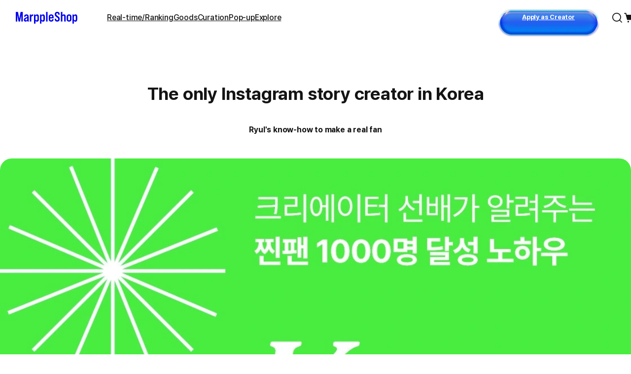

--- FILE ---
content_type: text/html; charset=utf-8
request_url: https://marpple.shop/en/@/todays/565
body_size: 39756
content:
<!DOCTYPE html>

<html lang="en"
      class="creator  "
      mp_worker_policy="false"
      master_admin="false"
      is_session="false"
      is_temp=""
      can_selling="false"
      is_seller="false"
      is_crew="false"
      is_verify="false"
      is_mobile="false"
      is_ie="false"
      crew_name=""
      bonus_profit_service="true"
      is_plus="false"
      is_app="false"
      need_adult_check="false"
      not-safe-area="false"
      is_youtube_app="false"
      data-is_inhouse="false"
      safe-area="false"
      data-marketplace_name="MARPPLE_SHOP"
>
<head>
    <meta charset="utf-8">
    <!-- Google Tag Manager -->
    <script>(function(w,d,s,l,i){w[l]=w[l]||[];w[l].push({'gtm.start':
          new Date().getTime(),event:'gtm.js'});var f=d.getElementsByTagName(s)[0],
        j=d.createElement(s),dl=l!='dataLayer'?'&l='+l:'';j.async=true;j.src=
        'https://www.googletagmanager.com/gtm.js?id='+i+dl;f.parentNode.insertBefore(j,f);
      })(window,document,'script','dataLayer','GTM-WZVQ58XT');</script>
    <!-- End Google Tag Manager -->

    
        <meta name="viewport"
              content="viewport-fit=cover,width=device-width,initial-scale=0,minimum-scale=1.0,maximum-scale=1.0,user-scalable=no"
              id="viewport">
    
    
    <meta content="IE=edge" http-equiv="X-UA-Compatible">
    <meta name="format-detection" content="telephone=no">
    <meta name="google-site-verification" content="_RWNKYX0u59GAvQEfFZwz3PEDymirTtzZgggTthHZ84" />
    <meta name="google-site-verification" content="bKTBvNaZd9H6_IWV00LMO5huC3l-i3toOz67FHx282s" />
    <meta name="facebook-domain-verification" content="iqd8u5oo55lc9g73taukae81aowgpo" />
    <meta property="og:type" content="website">
    <meta name="naver-site-verification" content="f3615cca48dea1397cf6af88849219737e72151b" />

    <!--  webtoonfriends.kr 네이버 서치어드바이저 등록-->
    <meta name="naver-site-verification" content="63490e3802ef5048192cd14ff72192a06cb8684e" />
    
        
            <title>
                
                MAKE IT REAL | MarppleShop
                
            </title>
        
        <meta name="description" content="A place where you can create a new self among diverse creators. Experience the renewed MarppleShop now.">
        <meta property="og:image" content="https://common.image.cf.marpple.co/files/u_218933/2024/2/original/868df2e463c8ef5e5d4eee73a94f65f050e684f81.png?w=1200">
        <meta property="og:url" content="https://marpple.shop/en/@/todays/565">
        <meta property="og:title" content="The renewed MarppleShop where all the world&#39;s creators gather">
        <meta property="og:description" content="A place where you can create a new self among diverse creators. Experience the renewed MarppleShop now.">
        
    
    <script>
      (function () {
        window.is_ipad_session = false;
        const is_ipad = (() => {
          const ua = navigator.userAgent || navigator.vendor || window.opera;
          const isIpad = /iPad/.test(ua);
          const isMac = /Macintosh/i.test(ua);
          const isTouchDevice = 'ontouchstart' in window || navigator.maxTouchPoints > 1;
          return isIpad || (isMac && isTouchDevice);
        })();

        const html$ = document.querySelector('html');
        const fetchUseIpad = (__use_ipad) => {
          if (typeof fetch == 'function') {
            html$.style.visibility='hidden';
            return fetch('/@api/mp/use_ipad', {
              method: 'PATCH',
              headers: {'Content-Type': 'application/json'},
              body: JSON.stringify({__use_ipad}),
            }).then(r => {
              window.location.reload();
            }).catch(() => {
              html$.style.visibility='';
            });
          }
        };
        if (is_ipad) {
          if (false) {
            if (!is_ipad_session) fetchUseIpad(true);
          } else {
            if (is_ipad_session) fetchUseIpad(false);
          }
          html$.style.overflowY = 'scroll';
        } else {
          if (is_ipad_session) fetchUseIpad(false);
        }
      })();
    </script>

    <link rel="canonical" href="https://marpple.shop/kr/@/todays/565">
    
        <link rel="alternate" href="https://marpple.shop/en/@/todays/565" hreflang="en" />
    
    
        <link rel="alternate" href="https://marpple.shop/jp/@/todays/565" hreflang="ja" />
    
    <!--font family-->
    <link rel="stylesheet preload prefetch" as="style" href="/font/pretendard.css" type="text/css">
    <link rel="stylesheet preload prefetch" as="style" href="/font/unica.css" type="text/css">
    <link rel="stylesheet preload prefetch" as="style" href="/font/bebas.css" type="text/css">
    <link rel="stylesheet preload prefetch" as="style" href="/font/campton.css" type="text/css">

    <link rel="apple-touch-icon-precomposed" href="/ico/creator/apple-touch-icon-precomposed-120.png?v=2024021601"
          sizes="120x120">
    <link rel="apple-touch-icon-precomposed" href="/ico/creator/apple-touch-icon-precomposed-152.png?v=2024021601"
          sizes="152x152">
    <link rel="apple-touch-icon-precomposed" href="/ico/creator/apple-touch-icon-precomposed-180.png?v=2024021601"
          sizes="180x180">
    <link rel="icon" type="image/png" href="/ico/creator/favicon-192.png?v=2024021601" sizes="192x192">
    <link rel="shortcut icon" href="/ico/creator/favicon.ico?v=2024021601" sizes="32x32">

    <link rel="stylesheet" href="/font/font.css?t=202406241115">
    <link rel="stylesheet" href="/font/MakerFont/MakerFont.css?t=202406241115">
    <link rel="stylesheet" href="/font/MakerFont/s3.font.css?t=20250422">
    <link rel="stylesheet" href="/font/settings-libs/linearicons.css?t=2021012915">
    <link rel="stylesheet" href="/font/settings-libs/pe-icon-7-stroke.css">
    <link rel="stylesheet" type="text/css"
          href="//style.marpple.co/dist/style/190516214748/rangeslider_Zhzq6qvfc6V7aT.css">
    <link rel="stylesheet" type="text/css" href="//style.marpple.co/dist/style/190516214748/swiper_sZT7U9dx6kRQbi.css">
    
    <link rel="stylesheet" type="text/css" href="https://s3.marpple.co/build/prod_tts_mps_dist/18096_a8e1d630b7b48633a54c.css">
    <link rel="stylesheet" type="text/css" href="https://s3.marpple.co/build/prod_tts_mps_dist/63314_a614c662052b9dadd9e2.css">
    <link rel="stylesheet" type="text/css" href="https://s3.marpple.co/build/prod_tts_mps_dist/53236_90cdb65737095a763390.css">
    <link rel="stylesheet" type="text/css" href="https://s3.marpple.co/build/prod_tts_mps_dist/38792_dddc8c5fee3e53646ee4.css">
    <link rel="stylesheet" type="text/css" href="https://s3.marpple.co/build/prod_tts_mps_dist/72076_1f937e3790e67508dd6e.css">
    <link rel="stylesheet" type="text/css" href="https://s3.marpple.co/build/prod_tts_mps_dist/34231_09e8a886f2f0f6888506.css">
    
        <link rel="stylesheet" type="text/css" href="https://s3.marpple.co/build/prod_tts_mps_dist/19874_62ef4b3869b52e32d2c2.css">
    
</head>
<body class=" mshop is_pc">
<!-- Google Tag Manager (noscript) -->
<noscript><iframe src="https://www.googletagmanager.com/ns.html?id=GTM-WZVQ58XT"
                  height="0" width="0" style="display:none;visibility:hidden"></iframe></noscript>
<!-- End Google Tag Manager (noscript) -->
<script></script>

<div id="body">
    <div
      class="don_frame is_show "
      id=""
      frame_name="/services/MarppleShop/renderApp/shareFrame/S/Mui/frame.js"
      frame_index="0"
      frame_tag=""
      hide_frame_button_type=""
      is_height=false
      is-mui="true"
      
      
    >
      <div class="don_wrapper">
        <div class="body">
          <div
            class="don_page is_show "
            id=""
            page_name="/services/MarppleShop/renderApp/shareFrame/S/Mui/page.js"
            page_index="0"
            tab_length="1"
            hide_frame_button_type=""
            
          >
            <div class="don_wrapper">
              <div class="header">
                <button type="button" class="don_back_page"><span>BACK</span></button><div class="tab_buttons"><button class="tab_button" selected="true" tab_name="/services/MarppleShop/renderApp/shareFrame/S/Mui/tab.js" tab_index="0"></button></div><button type="button" class="don_hide_frame"><span></span></button>
              </div>
              <div class="body"><div
      class="don_tab  is_show"
      id=""
      tab_name="/services/MarppleShop/renderApp/shareFrame/S/Mui/tab.js"
      
    >
      <div class="don_wrapper"><div data-rune="TodayContentLegacyPage" data-rune-parent="null" class="TodayContentLegacyPage page__1658b0d5">
        <style>
          .editor-button-container {
            display: flex !important;
            justify-content: center !important;
          }
        </style>
        <div data-rune="LayoutView" data-rune-parent="TodayContentLegacyPage" class="LayoutView layout__0c0dfc36 full_width__0c0dfc36  undefined">
      <div class="body_container__0c0dfc36 LayoutView__body_container">
      <div class="body__1658b0d5">
        <h1 class="title__1658b0d5 font_36_bold_kr">The only Instagram story
creator in Korea</h1>
        <p class="description__1658b0d5 font_16_bold_kr">Ryul&#x27;s know-how to make a real fan</p>
        <div class="editor_style_container">
          <div class="editor"><div class="img_container"><div class="resize_wrapper ui-resizable ui-resizable-autohide" style="width: 100%" data-width="100%"><img class="image" src="https://image1.marpple.co/files/u_2313272/2023/2/original/d6f59da0279523bdbf5eec101815e99e711a911b1.jpg?w=2552&f=webp" alt ></div></div><p></p><b><br></b><p><b>‘작업하는 것보다 팬 만드는 게 더 힘들어요!’</b><br></p><p><b>좋은 작품을 꾸준히 만들면 팬이 생길 줄 알았는데, 팔로워 수는 두 자리에서 지지부진. 하지만 걱정하지 마세요! 마플샵 선배 크리에이터가 찐팬 만드는 노하우를 알려 드립니다. 직접 터득한 실전 팁과 함께 팬을 한 명 한 명 늘려가는 소중한 경험을 해보세요!</b></p><p><b><br></b></p><p><b><br></b></p><p><b><br></b></p><p></p><div class="img_container"><div class="resize_wrapper ui-resizable ui-resizable-autohide" style="width: 100%" data-width="100%"><img class="image" src="https://image1.marpple.co/files/u_2313272/2023/2/original/15f500c95653f8587695b136213810d26568e98c2.jpg?w=2552&f=webp" alt ></div></div><p><br></p><p><br></p><p>노하우를 전해줄 오늘의 선배 크리에이터는 바로<b>공률 님</b>입니다. 제가 인스타그램에서 공률 님 계정을 처음 봤을 때 팔로워가 3.4만 명이었어요. 일주일 뒤에 인터뷰를 진행하려고 다시 들어가보니 팔로워가 4.5만 명이 되었더라고요! 그로부터 또 일주일이 지난 지금, 공률 님의 팔로워는 무려 5.3만 명이 되었습니다! 일주일에 약 만 명씩 팔로워가 늘어난 셈이에요. 어떻게 이렇게 빠르게 팔로워가 늘 수 있었을까요?</p><p><br></p><p><br></p><p></p><div class="editor-button-container"><a class="editor-button" href="https://www.instagram.com/ryul.x.____/ " target="_blank"><div class="editor-button__content editor-button__content--white">크리에이터 공률 인스타그램</div></a></div><b><br></b><p><br></p><p><b>Q.</b></p><p><b>안녕하세요 크리에이터님, 마플샵 고객분들께 인사 부탁드려요.</b></p><p><b><br></b></p><p><b>A.</b></p><p>안녕하세요.<b>인스타그램 스토리 크리에이터 공률입니다. 인스타그램 스토리 꾸미는 방법을 알려주는 콘텐츠를 주로 만들고 있어요.</b>저를 잘 모르시는 분들 중에는 제가 하루아침에 빵 뜬 줄 아는 분들도 계세요. 하지만 이렇게 되기까지 무려 3년이라는 시간이 걸렸답니다.</p><p><br></p><p>처음에는 캘리그라피를 그려서 인스타그램에 올렸어요. 꾸준히 업로드한 덕분에 팔로워 1000명 정도가 생겼죠. 또 어떤 콘텐츠를 만들까 고민하다가 힙한 카페 사진을 찍어 올리기 시작했어요. 당시에 카페 투어에도 관심이 있었거든요. 피드에는 베스트컷을 올리고, 스토리에는 현장감 있고 자연스러운 사진 위주로 올렸어요. 그러면서 스토리 기능을 이것저것 쓰게 되었는데요, 보니까 이 기능들을 활용해서 포스터처럼 만들 수 있겠더라고요. 그때부터 스토리를 꾸미기 시작했어요.</p><p><b><br></b></p><p><b><br></b></p><p></p><div class="img_container"><div class="resize_wrapper ui-resizable ui-resizable-autohide" style="width: 100%" data-width="100%"><img class="image" src="https://image1.marpple.co/files/u_2384778/2023/2/original/ca477d5c7be37ea4742a3728a05dfd0cae17008f2.jpg?w=2552&f=webp" alt ></div></div><i>출처: 공률</i><b><br></b><p><b><br></b></p><p><b><br></b></p><p>이렇게 올리니 카페 사장님들이 굉장히 좋아하셨어요. 주변 반응도 좋았고요. 자연스럽게 주 콘텐츠가 카페 사진에서 스토리 꾸미기로 바뀌었죠. 처음에는 카페 사진만 꾸미다가 음악, 영화, 인물 등으로 소재를 확장해나갔어요. 가수들 앨범 커버를 리메이크하거나, 음악에서 영감을 받아 아트워크를 만들기도 했는데요, 재지팩트의 ‘아까워'나 크러쉬의 ‘자나깨나'를 소재로 한 스토리가 반응이 좋았어요. 이 스토리들 덕분에 샌드박스 뮤직에서 소속 제안도 받았답니다.<b><br></b></p><p><br></p><p><br></p><div class="img_container"><div class="resize_wrapper ui-resizable ui-resizable-autohide" style="width: 100%" data-width="100%"><a href="https://youtube.com/shorts/_8fp-CnbA8A?feature=share " class="editor_link image" target="_blank"><img class="image" src="https://image1.marpple.co/files/u_2384778/2023/2/original/6af7f5afa74ea172c9d01d0cd7b84e4def8019be3.jpg?w=2552&f=webp" alt ></a></div></div><div class="img_container"><div class="resize_wrapper ui-resizable ui-resizable-autohide" style="width: 100%" data-width="100%"><a href="https://youtu.be/jt6SPaWE74M " class="editor_link image" target="_blank"><img class="image" src="https://image1.marpple.co/files/u_2384778/2023/2/original/1d2f09a155b19074e5baa8915f40e8939fd4563a4.jpg?w=2552&f=webp" alt ></a></div></div><p><i>출처: 공률</i><br></p><p><br></p><p><b><br></b></p><p>그렇게 샌드박스 소속 크리에이터가 되었어요. 소속되었을 당시에는 브랜디드 콘텐츠를 만들었어요. 삼성카드 광고 콘텐츠나 뮤지션 신곡 홍보 콘텐츠 등을 만들었죠. 그렇게 2년 정도 샌드박스와 함께 일했어요. 사실 그 기간 동안 팔로워 수는 5000~8000명 사이에서 정체되어 크게 오르지는 않았지만, 크리에이터로서 기반을 다실 수 있는 시간이었어요.<b><br></b></p><p><br></p><p><b><br></b></p><p><b>Q.</b></p><p><b>팔로워가 정체되어 있다가 급상승한 계기는 뭐였나요?</b></p><p><br></p><p><b>A.</b></p><p>유튜브 숏츠에서 영상 몇 개가 알고리즘을 탔어요. ‘인생네컷 사진으로 스토리 꾸미는 방법’이랑 ‘스토리로 생일 축하해주는 방법' 영상이었어요.<b>조회수가 각각 100만 회 가까이 나왔죠. 그 두 영상을 계기로 유튜브 구독자가 두 달 만에 5만 명이 늘었어요.</b>그게 작년 하반기였고, 그 이후로 꾸준히 팬이 증가해 지금까지 왔습니다.</p><p><br></p><p><br></p><div class="img_container"><div class="resize_wrapper ui-resizable ui-resizable-autohide" style="width: 100%" data-width="100%"><a href="https://youtube.com/shorts/nWVabTQ6mLo?feature=share" class="editor_link image" target="_blank"><img class="image" src="https://image1.marpple.co/files/u_2384778/2023/2/original/a51e48d2c205307e250570c12419d7f4d3f20c0e5.jpg?w=2552&f=webp" alt ></a></div></div><div class="img_container"><div class="resize_wrapper ui-resizable ui-resizable-autohide" style="width: 100%" data-width="100%"><a href="https://youtube.com/shorts/uunXfPENRTk?feature=share " class="editor_link image" target="_blank"><img class="image" src="https://image1.marpple.co/files/u_2384778/2023/2/original/8942184c2118f19301af13ef4e1240890be501bf6.jpg?w=2552&f=webp" alt ></a></div></div><p><i>출처: 공률</i><br></p><p><b><br></b></p><p><b><br></b></p><p><b>Q.</b></p><p><b>두 영상이 잘된 이유가 뭐라고 생각하세요?</b></p><p><br></p><p><b>A.</b></p><p>전에는 ‘내가 이렇게 잘 만든다, 스토리로 이런 것까지 만든다'는 걸 보여주는 콘텐츠가 대부분이었어요. 멋있게 만드는 게 제일 중요하다고 생각했죠. 그런데 그게 아니었어요.</p><p><b>‘나도 저렇게 해보고 싶다, 나도 할 수 있겠는데?’ 하는 생각이 드는 콘텐츠가 터지는 콘텐츠더라고요.</b></p><p><b><br></b></p><p>인생네컷이 유행하면서 많은 분들이 사진을 찍고 스토리에 올리세요. 친구 생일 때도 친구 사진에 ‘생일 축하해~’ 같은 문구를 넣어서 스토리에 올리고요. 그런 분들이 제 영상을 보고<b>‘내 인생네컷 사진도 꾸며봐야지', ‘내 친구 생일 축하 스토리도 저렇게 올려봐야지' 라고 생각하면서 제 영상을 저장하고, 지인들한테 공유하고, 실제로 따라서 만들기도 하는 거죠. 이런 과정이 있어야 영상이 터지는 것 같아요.</b></p><p><b><br></b></p><p>제가 스토리를 아무리 멋있게 만들어도 어려워서 따라 할 수 없고, 활용도가 낮으면 보기만 하고 끝나는 영상이 돼요. 노래도 너무 어려운 노래보다는 따라 부르기 쉬운 노래가 유행하잖아요. 이걸 깨달은 후부터는 누구나 보고 따라 할 수 있는 쉬운 영상을 만들게 되었어요.</p><p><b><br></b></p><p><b><br></b></p><p></p><div class="img_container"><div class="resize_wrapper ui-resizable ui-resizable-autohide" style="width: 100%" data-width="100%"><img class="image" src="https://image1.marpple.co/files/u_2384778/2023/2/original/e45cae45483e91e67137a9fbf456b2a1328890941.jpg?w=2552&f=webp" alt ></div></div><i>출처: 공률</i><p><i><br></i></p><p><i><br></i></p><p><b>Q.</b></p><p><b>실제로 따라 만드시는 분들이 많나요?</b></p><p><b><br></b></p><p><b>A.</b></p><p>네, 제 영상을 따라 만들고 업로드하는 분들이 많아요. 원래는 올려주시면 다 리스토리*를 해드렸는데요, 지금은 워낙 많은 분들이 올리셔서 하루에 다섯 분만 선정해 리스토리하고 있어요. 이렇게 리스토리를 하면 만드신 분들도 뿌듯해하시고, 다른 분들의 참여도 유도할 수 있어서 좋더라고요.</p><p><br></p><p>(*다른 사람의 스토리를 출처 표기와 함께 가져와 내 스토리에 재게시하는 것)</p><p><br></p><p><b>Q.</b></p><p><b>스토리로 사원증도 만들고 띠부띠부씰도 만드시던데, 이런 아이디어는 어떻게 떠올리세요?</b></p><p><b><br></b></p><p><b>A.</b></p><p>평소에 ‘저거 스토리로 만들 수 있을까?’ 라는 관점으로 많이 생각해요. ‘저런 모양이면 이 기능이랑 이 기능을 써서 만들 수 있겠는데' 하고 떠올려보죠. 아니면 사진 자체에서 아이디어를 얻기도 해요. 사진에 많이 들어간 색감을 활용하거나, 사진 안에 리본이 있으면 리본 형상을 만드는 식으로요.</p><p><br></p><p><br></p><div class="img_container"><div class="resize_wrapper ui-resizable ui-resizable-autohide" style="width: 100%" data-width="100%"><img class="image" src="https://image1.marpple.co/files/u_2384778/2023/2/original/a79c1d10a972f2b02caaa7d53f137a168485fcc21.png?w=2552&f=webp" alt ></div></div><p><i>출처: 공률</i></p><p><i><br></i></p><p><i><br></i></p><p><b>Q.</b></p><p><b>최근에는 아이돌 사진을 활용해서 스토리 꾸미는 콘텐츠를 많이 만드시는 것 같아요.</b></p><p><b><br></b></p><p><b>A.</b></p><p>제 유튜브 구독자를 10만 명까지 견인한 소재가 (여자)아이들과 뉴진스예요. 제가 너무 좋아하는 그룹들이라 자연스럽게 관련된 스토리를 많이 만들었어요. 진심으로 좋아서 만들어야 콘텐츠 퀄리티도 높아진다고 생각하거든요. 두 그룹이 전세계적으로 사랑을 받으면서 제 콘텐츠도 자연스레 많이 노출될 수 있었죠.</p><p><br></p><p>제 영상들이 알려지면서 아이돌 사진으로 스토리를 꾸미는 분들이 많아졌어요. 스토리 꾸미기가 최애를 자랑하는 방법 중에 하나가 되면서 제 영상을 찾는 분들이 또 많아졌고요. ‘누구누구로 스토리 꾸며주세요’ 같은 댓글도 많이 달린답니다. 이런 선순환이 생기면서 팔로워 증가에도 긍정적인 영향을 끼쳤다고 생각해요.</p><p><br></p><p><br></p><div class="img_container"><div class="resize_wrapper ui-resizable ui-resizable-autohide" style="width: 100%" data-width="100%"><img class="image" src="https://image1.marpple.co/files/u_2384778/2023/2/original/946956dd68a6d19e118aad4270f2dabd37eafc842.jpg?w=2552&f=webp" alt ></div></div><p><i>출처: 공률</i></p><p><i><br></i></p><p><i><br></i></p><p><b>Q.</b></p><p><b>단번에 지금의 상태가 되신 게 아니라 오랫동안 점진적으로 변화해오신 거군요.</b></p><p><b><br></b></p><p><b>A.</b></p><p>맞아요.<b>‘이게 되겠다!’고 확신한 게 아니라 사람들의 반응에 따라 콘텐츠를 조금씩 개선해왔어요. 제가 좋아하고 잘하는 걸 접목하는 시도도 계속했고요.</b>나는 꾸미는 걸 좋아하니까 스토리도 꾸며볼까? 카페 사진 말고 다른 사진도 꾸며볼까? 어떻게 꾸미는지 방법을 알려줘 볼까? 이런 식으로 끊임없이 변화하면서 지금에 이르렀죠.</p><p><br></p><p>내가 만든 콘텐츠에 발목 잡히지 않는 게 중요하다고 생각해요. 변화를 시도할 때 ‘지금까지는 이런 걸 만들었는데, 다른 걸 만들어도 될까? 그나마 있던 팬들도 떠나면 어쩌지?’ 하는 생각이 들 수도 있어요. 하지만 지금의 팬들보다 훨씬 더 많은 사람들이 내 팬이 될 수 있다는 사실을 기억하고, 겁먹지 말고 계속 변화해야 크게 반응이 오는 포인트를 찾을 수 있어요.</p><p><br></p><p><br></p><p><b>Q.</b></p><p><b>잘 되기까지 3년이면 꽤 긴 시간인데, 어떻게 견디셨어요?</b></p><p><b><br></b></p><p><b>A.</b></p><p>사실 물러설 데가 없다고 생각했어요. 나이도 적지 않아서 제가 잘하는 걸 놓을 수 없었어요. 스토리가 주류 콘텐츠는 아니지만, 국내 스토리 크리에이터는 저밖에 없다는 자부심도 있었고요. 오디션 프로그램 같은 데서, 지금은 유명해졌지만 오랜 시간 주목받지 못했던 사람들의 이야기를 보고 힘을 얻기도 했어요. 저 사람들에 비하면 3년은 별로 긴 시간이 아니구나, 나도 빛을 발하는 때가 오겠구나, 하는 생각을 계속했죠.</p><p><br></p><p><br></p><div class="img_container"><div class="resize_wrapper ui-resizable ui-resizable-autohide" style="width: 100%" data-width="100%"><img class="image" src="https://image1.marpple.co/files/u_2384778/2023/2/original/25a751dab5380b228ace26eee3f785f71d049dc83.png?w=2552&f=webp" alt ></div></div><p><i>출처: 공률</i></p><p><i><br></i></p><p><i><br></i></p><p><b>Q.</b></p><p><b>반전으로… 포토샵을 할 줄 모르신다면서요?</b></p><p><b><br></b></p><p><b>A.</b></p><p>하하 네. 애초에 스토리로 작업을 한 이유도 포토샵을 못해서 예요. 댓글로 ‘나 같으면 포토샵으로 하겠다' 같은 말씀을 하시는 분들도 있어요.<b>하지만 저는 만약에 제가 포토샵으로 꾸미는 방법을 알려 드렸다면 경쟁력이 없었을 거라고 생각해요.</b>포토샵이 있는 사람보다 없는 사람이 더 많기 때문에 시장도 더 넓고, 포토샵을 알려주는 사람들은 많지만 스토리 꾸미기를 알려주는 사람은 없기 때문에 차별성도 있어요.<b>포토샵을 못하는 건 제 약점이었지만, 오히려 경쟁력이 됐다고 생각해요.</b></p><p><b><br></b></p><p><b><br></b></p><p></p><div class="img_container"><div class="resize_wrapper ui-resizable ui-resizable-autohide" style="width: 100%" data-width="100%"><img class="image" src="https://image1.marpple.co/files/u_2313272/2023/2/original/025840f7e06fa1cee0bc7dd57e3ad4eaed5b6ee93.jpg?w=2552&f=webp" alt ></div></div><b><br></b><p></p><p>💙 사람들이 ‘나도 해보고 싶다', ‘나도 할 수 있겠는데' 라는 생각을 하게 하자. 그래야 저장, 공유, 참여가 활발해진다.</p><p>💙&nbsp;단번에 뭔가를 바꾸기보다 사람들의 반응을 확인하며 조금씩, 하지만 꾸준히 개선해나가자.</p><p>💙&nbsp;약점이라고 생각했던 것이 오히려 경쟁력과 기회가 될 수 있다.</p></div>
        </div>
      </div>
    </div>
      <div class="footer__0c0dfc36"><footer data-rune="FooterView" data-rune-parent="LayoutView" class="FooterView footer__46961fdd">
          <div class="footer_content__46961fdd">
            <div class="layout_wrap__46961fdd">
              <div class="left__46961fdd">
                <div data-rune="FooterOutLinksSubView" data-rune-parent="FooterView" class="FooterOutLinksSubView outlink_wrap__46961fdd">
        <a
            href="https://www.marpplecorp.com/"
            class="outlink__46961fdd font_14_medium_px_kr"
            
            target="_blank"
          >
            Marpple Corporation
          </a><a
            href="/@/terms"
            class="outlink__46961fdd font_14_medium_px_kr"
            data-post-message="$dataStr_{(2)navigate(2):{(2)name(2):(2)SubScreen(2),(2)params(2):{(2)uri(2):(2)/@/terms(2)}}}"
            target="_blank"
          >
            Terms of Service
          </a>
        <a
            href="/@/privacy"
            class="outlink__46961fdd font_14_bold_px_kr"
            data-post-message="$dataStr_{(2)navigate(2):{(2)name(2):(2)SubScreen(2),(2)params(2):{(2)uri(2):(2)/@/privacy(2)}}}"
            target="_blank"
          >
            Privacy Policy
          </a>
      </div>
                <p class="notice__46961fdd font_12_medium_px_kr">For Creator-shipped products and digital/e-book products, Mapple Corporation acts solely as an intermediary for communication sales and is not a party to the actual transaction. Responsibility for order, delivery, and refund lies with each individual seller.</p>
                <div class="business_information__46961fdd"><div data-rune="BusinessInformationView" data-rune-parent="FooterView" class="BusinessInformationView business_info_container__be1c1012">
      <div
        data-rune="DropdownView" data-rune-parent="BusinessInformationView" class="DropdownView dropdown_container__109d4bb7  "
      >
        <button class="dropdown_toggle_btn__109d4bb7 font_12_bold_px_kr">
          <span class="font_14_bold_px_kr"></span>
          
        </button>
        <div class="dropdown_content__109d4bb7">
      <div class="content_wrap__be1c1012 font_12_medium_px_kr">
        <p class="info_first_row__be1c1012">
          <span class="font_12_medium_px_kr">Marpple Corporation</span>
          <span class="info_splitter__be1c1012"></span>
          <span class="font_12_medium_px_kr">CEO Hyeyun Park</span>
          <span class="info_splitter__be1c1012"></span>
          <span class="font_12_medium_px_kr"
            >Business registration number 105-88-13322</span
          >
          <span class="info_splitter__be1c1012"></span>
          
          <span class="font_12_medium_px_kr">KR 08589 10F, 75-24, Gasan digital 1-ro, Geumcheon-gu, Seoul, Korea</span>
          <span class="info_splitter__be1c1012"></span>
          <span class="font_12_medium_px_kr">Privacy Protection Officer 유인동</span>
        </p>
        <p class="inicis_info__be1c1012 font_12_medium_px_kr">
          When paying with cash through KG Inicis, you can use the Purchase Safety Service that our company has subscribed to.
          <a
            href="https://mark.inicis.com/mark/escrow_popup_v3.php?mid=MOImarpple"
            class="inicis_button__be1c1012"
          >
            Verify KG Inicis Membership</a
          >
        </p>
      </div>
    </div>
      </div>
    </div></div>
                <span class="mco__46961fdd font_unica_12_regular_px"
                  >© 2026 Marpple Corporation.</span
                ><div data-rune="FooterLangSelectorSubView" data-rune-parent="FooterView" class="FooterLangSelectorSubView lang_wrap__46961fdd">
        <div
        data-rune="Dropdown" data-rune-parent="FooterLangSelectorSubView" class="Dropdown  dropdown__76f21983 font_14_medium_kr lang_dropdown__46961fdd  use_px__76f21983"
      >
        <button class="button__76f21983 lang_dropdown_button__46961fdd">
          <span class="name__76f21983">
            <span>
    <span class="dropdown_option__46961fdd">
      <img class="lang_icon__46961fdd" src="https://s3.marpple.co/files/u_1165777/2024/3/original/08682630ef6c18f64cd515fe168ea1ed1ae45f841.png" />
      <span class="font_14_medium_px_kr">English</span>
    </span>
  </span>
            
          </span>
          <span class="icon__76f21983">
  <svg width="100%" height="100%" viewBox="0 0 24 24" fill="none">
    <path
      d="M11.15 17.56C11.56 18.14 12.45 18.14 12.86 17.56L19.83 7.53C20.28 6.88 19.8 6 18.98 6H5.03003C4.21003 6 3.72003 6.88 4.18003 7.53L11.15 17.56Z"
      fill="currentColor"
    />
  </svg>
</span>
        </button>

        <div
          class="option_container__76f21983 right__76f21983 top__76f21983  "
        >
          <button class="option__76f21983 " data-key="kr">
              <span class="option_name__76f21983">
                <span>
    <span class="dropdown_option__46961fdd">
      <img class="lang_icon__46961fdd" src="https://s3.marpple.co/files/u_1165777/2024/3/original/14bf14174fa35987787cdfef90de80177098e1a13.png" />
      <span class="font_14_medium_px_kr">한국어</span>
    </span>
  </span>
                
              </span>
            </button><button class="option__76f21983 undefined" data-key="en">
              <span class="option_name__76f21983">
                <span>
    <span class="dropdown_option__46961fdd">
      <img class="lang_icon__46961fdd" src="https://s3.marpple.co/files/u_1165777/2024/3/original/08682630ef6c18f64cd515fe168ea1ed1ae45f841.png" />
      <span class="font_14_medium_px_kr">English</span>
    </span>
  </span>
                
              </span>
            </button><button class="option__76f21983 " data-key="jp">
              <span class="option_name__76f21983">
                <span>
    <span class="dropdown_option__46961fdd">
      <img class="lang_icon__46961fdd" src="https://s3.marpple.co/files/u_1165777/2024/3/original/2dc5fc644b42f5e70eaf4a14db6e0d37cf0384872.png" />
      <span class="font_14_medium_px_kr">日本語</span>
    </span>
  </span>
                
              </span>
            </button>
        </div>
      </div>
      </div>
              </div>
              <div class="right__46961fdd">
                <div class="customer_support__46961fdd"><div data-rune="CustomerSupportView" data-rune-parent="FooterView" class="CustomerSupportView CustomerSupportView__d2e25940">
      <div
        data-rune="DropdownView" data-rune-parent="CustomerSupportView" class="DropdownView dropdown_container__109d4bb7  "
      >
        <button class="dropdown_toggle_btn__109d4bb7 font_12_bold_px_kr">
          <span class="font_14_bold_px_kr">Customer Support</span>
          
        </button>
        <div class="dropdown_content__109d4bb7">
      <div class="content_wrap__d2e25940">
        <div class="btn_wrap__d2e25940">
          <!-- 자주 묻는 질문 -->
          <a
            href="/@/help?type=creator_mall_customer_faq_kr&amp;hg_id=339"
            class="btn__d2e25940  font_14_bold_px_kr"
            data-post-message="$dataStr_{(2)navigate(2):{(2)name(2):(2)SubScreen(2),(2)params(2):{(2)uri(2):(2)/@/help?type=creator_mall_customer_faq_kr&amp;hg_id=339(2)}}}"
            target="_blank"
          >
            FAQ
          </a>

          <!-- 1:1 문의하기 -->
          <button id="channel_talk_btn" class="btn__d2e25940 font_14_bold_px_kr">
            1:1 Inquiry
          </button>

          <!-- 신고센터 -->
          <a
            href="/@/solution"
            class="btn__d2e25940  font_14_bold_px_kr"
            data-post-message="$dataStr_{(2)navigate(2):{(2)name(2):(2)SubScreen(2),(2)params(2):{(2)uri(2):(2)/@/solution(2)}}}"
            target="_blank"
          >
            Reporting Center
          </a>
        </div>
        <ul class="customer_center_info__d2e25940 font_12_medium_kr">
          <li>CS 1566-5496</li>
          <li>On weekdays 10:00 ~ 18:00</li>
          <li>
            Products/Shipping/Operations
            <a href="/cdn-cgi/l/email-protection#95f6e6d5f8f4e7e5e5f9f0e6fdfae5bbf6faf8"><span class="__cf_email__" data-cfemail="107363507d716260607c7563787f603e737f7d">[email&#160;protected]</span></a>
          </li>
          <li>
            Creator
            <a href="/cdn-cgi/l/email-protection#52223320263c3720123f332022223e37213a3d227c313d3f"><span class="__cf_email__" data-cfemail="5c2c3d2e2832392e1c313d2e2c2c30392f34332c723f3331">[email&#160;protected]</span></a>
          </li>
          <li>
            Partnership
            <a href="/cdn-cgi/l/email-protection#88ebfaede9fce7fafbc8e5e9faf8f8e4edfbe0e7f8a6ebe7e5"><span class="__cf_email__" data-cfemail="9dfeeff8fce9f2efeeddf0fcefededf1f8eef5f2edb3fef2f0">[email&#160;protected]</span></a>
          </li>
        </ul>
      </div>
    </div>
      </div>
    </div></div>
                <div class="sns_container__46961fdd"><div data-rune="SnsListView" data-rune-parent="FooterView" class="SnsListView sns_container__e12baf05">
        <a href="https://www.instagram.com/marpple.shop/" class="sns_icon__e12baf05" target="_blank">
  <svg width="100%" height="100%" viewBox="0 0 24 24" fill="none" xmlns="http://www.w3.org/2000/svg">
    <g clip-path="url(#clip0_10144_88960)">
      <path
        fill-rule="evenodd"
        clip-rule="evenodd"
        d="M8.26 3H15.73C18.64 3 20.99 5.36 20.99 8.26V15.73C20.99 18.64 18.63 20.99 15.73 20.99H8.26C5.35 20.99 3 18.63 3 15.73V8.26C3 5.35 5.36 3 8.26 3ZM15.74 4.7H8.27C6.3 4.7 4.7 6.3 4.7 8.27V15.74C4.7 17.71 6.3 19.31 8.27 19.31H15.74C17.71 19.31 19.31 17.71 19.31 15.74V8.27C19.31 6.3 17.71 4.7 15.74 4.7Z"
        fill="currentColor"
      />
      <path
        fill-rule="evenodd"
        clip-rule="evenodd"
        d="M16.58 11.97C16.58 9.42 14.51 7.35 11.96 7.35C9.41 7.35 7.34 9.42 7.34 11.97C7.34 14.52 9.41 16.59 11.96 16.59C14.51 16.59 16.58 14.52 16.58 11.97ZM9.04 11.97C9.04 10.36 10.35 9.05 11.96 9.05C13.57 9.05 14.88 10.36 14.88 11.97C14.88 13.58 13.57 14.89 11.96 14.89C10.35 14.89 9.04 13.58 9.04 11.97Z"
        fill="currentColor"
      />
      <path
        d="M16.79 8.3C17.392 8.3 17.88 7.81199 17.88 7.21C17.88 6.60801 17.392 6.12 16.79 6.12C16.188 6.12 15.7 6.60801 15.7 7.21C15.7 7.81199 16.188 8.3 16.79 8.3Z"
        fill="currentColor"
      />
    </g>
    <defs>
      <clipPath id="clip0_10144_88960">
        <rect width="24" height="24" fill="white" />
      </clipPath>
    </defs>
  </svg>
</a>
        <a href="https://www.youtube.com/channel/UCdQ9srG8eu28fSK3BHOKXgA" class="sns_icon__e12baf05" target="_blank">
  <svg width="100%" height="100%" viewBox="0 0 24 24" fill="none">
    <g clip-path="url(#clip0_3246_320738)">
      <path
        fill-rule="evenodd"
        clip-rule="evenodd"
        d="M19.81 5.42C20.67 5.65 21.35 6.33 21.58 7.19C22 8.75 22 12 22 12C22 12 22 15.25 21.58 16.81C21.35 17.67 20.67 18.35 19.81 18.58C18.25 19 12 19 12 19C12 19 5.75 19 4.19 18.58C3.33 18.35 2.65 17.67 2.42 16.81C2 15.25 2 12 2 12C2 12 2 8.75 2.42 7.19C2.65 6.33 3.33 5.65 4.19 5.42C5.75 5 12 5 12 5C12 5 18.25 5 19.81 5.42ZM15 12L10 9V15L15 12Z"
        fill="currentColor"
      />
    </g>
    <defs>
      <clipPath id="clip0_3246_320738">
        <rect width="24" height="24" fill="white" />
      </clipPath>
    </defs>
  </svg>
</a>
        <a href="https://x.com/marpple_life" class="sns_icon__e12baf05" target="_blank">
  <svg width="100%" height="100%" viewBox="0 0 24 24" fill="none">
    <g clip-path="url(#clip0_3246_320774)">
      <path
        d="M13.64 10.61L19.28 4.52999L20.12 3.57999H18.58L12.93 9.66999L8.36 3.57999H3L9.97 12.87L3.84 19.47L3 20.42H4.54L10.68 13.81L15.64 20.42H21.01L13.65 10.61H13.64ZM7.79 4.73999L18.68 19.26H16.21L5.32 4.73999H7.79Z"
        fill="currentColor"
      />
    </g>
    <defs>
      <clipPath id="clip0_3246_320774">
        <rect width="24" height="24" fill="white" />
      </clipPath>
    </defs>
  </svg>
</a>
        <a href="https://blog.naver.com/marpple" class="sns_icon__e12baf05" target="_blank">
  <svg width="100%" height="100%" viewBox="0 0 24 24" fill="none">
    <g clip-path="url(#clip0_3246_320740)">
      <path
        fill-rule="evenodd"
        clip-rule="evenodd"
        d="M13.1502 9.93C12.9302 9.93 12.7402 10.01 12.5802 10.18C12.4202 10.35 12.3402 10.55 12.3402 10.78C12.3402 11.01 12.4202 11.22 12.5802 11.38C12.7402 11.54 12.9302 11.63 13.1502 11.63C13.3702 11.63 13.5702 11.55 13.7302 11.38C13.8902 11.21 13.9702 11.01 13.9702 10.78C13.9702 10.55 13.8902 10.34 13.7302 10.18C13.5702 10.01 13.3702 9.93 13.1502 9.93ZM6.23023 9.93C6.01023 9.93 5.82023 10.01 5.66023 10.18C5.50023 10.35 5.42023 10.55 5.42023 10.78C5.42023 11.01 5.50023 11.22 5.66023 11.38C5.82023 11.55 6.01023 11.63 6.23023 11.63C6.45023 11.63 6.65023 11.55 6.81023 11.38C6.97023 11.21 7.05023 11.01 7.05023 10.78C7.05023 10.55 6.97023 10.34 6.81023 10.18C6.65023 10.02 6.45023 9.93 6.23023 9.93ZM17.1902 10.18C17.3502 10.02 17.5402 9.93 17.7602 9.93C17.9902 9.93 18.1802 10.01 18.3402 10.18C18.5002 10.35 18.5802 10.55 18.5802 10.78C18.5802 11.01 18.5002 11.22 18.3402 11.38C18.1802 11.55 17.9802 11.63 17.7602 11.63C17.5402 11.63 17.3502 11.55 17.1902 11.38C17.0302 11.21 16.9502 11.01 16.9502 10.78C16.9502 10.55 17.0302 10.34 17.1902 10.18Z"
        fill="currentColor"
      />
      <path
        fill-rule="evenodd"
        clip-rule="evenodd"
        d="M19.8202 3.56C21.0202 3.56 22.0002 4.57 22.0002 5.8V14.88C22.0002 16.11 21.0202 17.12 19.8202 17.12H13.6502C13.6502 17.12 12.3702 20.44 11.9302 20.44C11.4902 20.44 10.3102 17.12 10.3102 17.12H4.17023C2.97023 17.12 1.99023 16.11 1.99023 14.88V5.8C1.99023 4.57 2.97023 3.56 4.17023 3.56H19.8202ZM9.14023 12.4H10.3402V9.19C10.2402 7.1 8.57023 7 8.57023 7V8.3C8.57023 8.3 9.15023 8.4 9.15023 9.15V12.4H9.14023ZM19.7402 11.93C19.7402 12.85 19.5702 13.42 19.1702 13.81C18.6902 14.28 18.0102 14.31 17.4402 14.22V13.27C17.9202 13.32 18.5702 13 18.5702 12.36V12.12H18.5602C18.2902 12.5 17.9002 12.64 17.3802 12.64C16.9002 12.64 16.4802 12.46 16.2002 12.12C15.9202 11.78 15.7702 11.32 15.7702 10.75C15.7702 10.11 15.9302 9.6 16.2402 9.22C16.5602 8.84 17.0002 8.67 17.5202 8.67C17.9802 8.67 18.2702 8.79 18.5602 9.05H18.5702V8.76H19.7402V11.94V11.93ZM15.0302 11.41C14.9302 11.65 14.7802 11.86 14.5902 12.04C14.4002 12.22 14.1802 12.36 13.9302 12.46C13.6802 12.56 13.4202 12.61 13.1502 12.61C12.8802 12.61 12.6202 12.56 12.3802 12.46C12.1302 12.36 11.9202 12.22 11.7202 12.04C11.5202 11.85 11.3702 11.64 11.2702 11.4C11.1702 11.17 11.1202 10.92 11.1202 10.66C11.1202 10.4 11.1702 10.15 11.2702 9.92C11.3702 9.69 11.5202 9.47 11.7202 9.28C11.9102 9.1 12.1302 8.96 12.3802 8.86C12.6202 8.76 12.8802 8.71 13.1502 8.71C13.4202 8.71 13.6902 8.76 13.9302 8.86C14.1802 8.96 14.3902 9.1 14.5902 9.28C14.7802 9.46 14.9302 9.67 15.0302 9.91C15.1302 10.15 15.1802 10.39 15.1802 10.66C15.1802 10.93 15.1302 11.17 15.0302 11.41ZM7.81023 11.94C7.50023 12.3 7.03023 12.45 6.51023 12.45C6.04024 12.45 5.70023 12.31 5.45023 12.11H5.43023V12.37H4.26023V7.12H5.43023V9.13H5.45023C5.77023 8.85 6.19023 8.76 6.69023 8.74C7.12023 8.72 7.56023 9 7.82023 9.31C8.08023 9.62 8.28023 10.12 8.28023 10.66C8.28023 11.25 8.13023 11.59 7.82023 11.95L7.81023 11.94Z"
        fill="currentColor"
      />
    </g>
    <defs>
      <clipPath id="clip0_3246_320740">
        <rect width="24" height="24" fill="white" />
      </clipPath>
    </defs>
  </svg>
</a>
        
      </div></div>
              </div>
            </div>
          </div>
        </footer></div>
      <div data-rune="FloatingBottomContainer" data-rune-parent="LayoutView" class="FloatingBottomContainer undefined floating_bottom_container__e3685fb9 font_14_medium_kr">
      <div class="floating_part__e3685fb9" style="bottom: 0; right: 0;">
        <div
      data-rune="FloatingBox" data-rune-parent="FloatingBottomContainer" class="FloatingBox undefined floating_box__4240d1f3 font_14_medium_kr hidden__4240d1f3 transparent__4240d1f3"
    >
      <div
    data-rune="FloatingButton_up" data-rune-parent="FloatingBox" class="FloatingButton_up wrapper__500a7f75  "
  >
    <div class="floating_button__500a7f75">
        <span class="button_icon__500a7f75"> 
  <svg width="100%" height="100%" viewBox="0 0 24 24" fill="none">
    <g clip-path="url(#clip0_132_1379)">
      <path
        d="M12.0002 21C11.5202 21 11.1202 20.61 11.1202 20.12V5.99L4.61023 12.5C4.27023 12.84 3.71023 12.84 3.37023 12.5C3.03023 12.16 3.03023 11.6 3.37023 11.26L11.3802 3.26C11.4602 3.18 11.5602 3.11 11.6702 3.07C11.7702 3.03 11.8702 3.01 11.9802 3.01H12.0202C12.1302 3.01 12.2302 3.03 12.3302 3.07C12.4302 3.11 12.5302 3.18 12.6202 3.26L20.6202 11.26C20.9602 11.6 20.9602 12.16 20.6202 12.5C20.2802 12.84 19.7202 12.84 19.3802 12.5L12.8702 5.99V20.13C12.8702 20.61 12.4802 21.01 11.9902 21.01L12.0002 21Z"
        fill="currentColor"
      />
    </g>
    <defs>
      <clipPath id="clip0_132_1379">
        <rect width="24" height="24" fill="white" />
      </clipPath>
    </defs>
  </svg>
 </span>
      </div> 
  </div>
    </div>

        <!-- browser bottom tab bar : 앱일때는 앱에서 그림 -->
        

        <!-- bottom tab bar + safe area 만큼 미는 함수인데, browser 에서 그리는 경우에는 아래 함수에서 safe area 만 밀어야 함  -->
        
      </div>

      <!--  relative 영역에서 bottom tab bar 있으면 있는 만큼 마진 생성, 앱이라면 safe_area_bottom 영역까지 더해주어야 함 -->
      
    </div>
      </div>
      </div><script data-cfasync="false" src="/cdn-cgi/scripts/5c5dd728/cloudflare-static/email-decode.min.js"></script><script class="__RUNE_DATA__ TodayContentLegacyPage" type="application/json" data-rune-base-name="Page">{"data":{"feed":{"id":565,"content":"\u003cdiv class=\"img_container\"\u003e\u003cdiv class=\"resize_wrapper ui-resizable ui-resizable-autohide\" style=\"width: 100%\" data-width=\"100%\"\u003e\u003cimg class=\"image\" src=\"https://image1.marpple.co/files/u_2313272/2023/2/original/d6f59da0279523bdbf5eec101815e99e711a911b1.jpg?w=2552\u0026f=webp\" alt \u003e\u003c/div\u003e\u003c/div\u003e\u003cp\u003e\u003c/p\u003e\u003cb\u003e\u003cbr\u003e\u003c/b\u003e\u003cp\u003e\u003cb\u003e‘작업하는 것보다 팬 만드는 게 더 힘들어요!’\u003c/b\u003e\u003cbr\u003e\u003c/p\u003e\u003cp\u003e\u003cb\u003e좋은 작품을 꾸준히 만들면 팬이 생길 줄 알았는데, 팔로워 수는 두 자리에서 지지부진. 하지만 걱정하지 마세요! 마플샵 선배 크리에이터가 찐팬 만드는 노하우를 알려 드립니다. 직접 터득한 실전 팁과 함께 팬을 한 명 한 명 늘려가는 소중한 경험을 해보세요!\u003c/b\u003e\u003c/p\u003e\u003cp\u003e\u003cb\u003e\u003cbr\u003e\u003c/b\u003e\u003c/p\u003e\u003cp\u003e\u003cb\u003e\u003cbr\u003e\u003c/b\u003e\u003c/p\u003e\u003cp\u003e\u003cb\u003e\u003cbr\u003e\u003c/b\u003e\u003c/p\u003e\u003cp\u003e\u003c/p\u003e\u003cdiv class=\"img_container\"\u003e\u003cdiv class=\"resize_wrapper ui-resizable ui-resizable-autohide\" style=\"width: 100%\" data-width=\"100%\"\u003e\u003cimg class=\"image\" src=\"https://image1.marpple.co/files/u_2313272/2023/2/original/15f500c95653f8587695b136213810d26568e98c2.jpg?w=2552\u0026f=webp\" alt \u003e\u003c/div\u003e\u003c/div\u003e\u003cp\u003e\u003cbr\u003e\u003c/p\u003e\u003cp\u003e\u003cbr\u003e\u003c/p\u003e\u003cp\u003e노하우를 전해줄 오늘의 선배 크리에이터는 바로\u003cb\u003e공률 님\u003c/b\u003e입니다. 제가 인스타그램에서 공률 님 계정을 처음 봤을 때 팔로워가 3.4만 명이었어요. 일주일 뒤에 인터뷰를 진행하려고 다시 들어가보니 팔로워가 4.5만 명이 되었더라고요! 그로부터 또 일주일이 지난 지금, 공률 님의 팔로워는 무려 5.3만 명이 되었습니다! 일주일에 약 만 명씩 팔로워가 늘어난 셈이에요. 어떻게 이렇게 빠르게 팔로워가 늘 수 있었을까요?\u003c/p\u003e\u003cp\u003e\u003cbr\u003e\u003c/p\u003e\u003cp\u003e\u003cbr\u003e\u003c/p\u003e\u003cp\u003e\u003c/p\u003e\u003cdiv class=\"editor-button-container\"\u003e\u003ca class=\"editor-button\" href=\"https://www.instagram.com/ryul.x.____/ \" target=\"_blank\"\u003e\u003cdiv class=\"editor-button__content editor-button__content--white\"\u003e크리에이터 공률 인스타그램\u003c/div\u003e\u003c/a\u003e\u003c/div\u003e\u003cb\u003e\u003cbr\u003e\u003c/b\u003e\u003cp\u003e\u003cbr\u003e\u003c/p\u003e\u003cp\u003e\u003cb\u003eQ.\u003c/b\u003e\u003c/p\u003e\u003cp\u003e\u003cb\u003e안녕하세요 크리에이터님, 마플샵 고객분들께 인사 부탁드려요.\u003c/b\u003e\u003c/p\u003e\u003cp\u003e\u003cb\u003e\u003cbr\u003e\u003c/b\u003e\u003c/p\u003e\u003cp\u003e\u003cb\u003eA.\u003c/b\u003e\u003c/p\u003e\u003cp\u003e안녕하세요.\u003cb\u003e인스타그램 스토리 크리에이터 공률입니다. 인스타그램 스토리 꾸미는 방법을 알려주는 콘텐츠를 주로 만들고 있어요.\u003c/b\u003e저를 잘 모르시는 분들 중에는 제가 하루아침에 빵 뜬 줄 아는 분들도 계세요. 하지만 이렇게 되기까지 무려 3년이라는 시간이 걸렸답니다.\u003c/p\u003e\u003cp\u003e\u003cbr\u003e\u003c/p\u003e\u003cp\u003e처음에는 캘리그라피를 그려서 인스타그램에 올렸어요. 꾸준히 업로드한 덕분에 팔로워 1000명 정도가 생겼죠. 또 어떤 콘텐츠를 만들까 고민하다가 힙한 카페 사진을 찍어 올리기 시작했어요. 당시에 카페 투어에도 관심이 있었거든요. 피드에는 베스트컷을 올리고, 스토리에는 현장감 있고 자연스러운 사진 위주로 올렸어요. 그러면서 스토리 기능을 이것저것 쓰게 되었는데요, 보니까 이 기능들을 활용해서 포스터처럼 만들 수 있겠더라고요. 그때부터 스토리를 꾸미기 시작했어요.\u003c/p\u003e\u003cp\u003e\u003cb\u003e\u003cbr\u003e\u003c/b\u003e\u003c/p\u003e\u003cp\u003e\u003cb\u003e\u003cbr\u003e\u003c/b\u003e\u003c/p\u003e\u003cp\u003e\u003c/p\u003e\u003cdiv class=\"img_container\"\u003e\u003cdiv class=\"resize_wrapper ui-resizable ui-resizable-autohide\" style=\"width: 100%\" data-width=\"100%\"\u003e\u003cimg class=\"image\" src=\"https://image1.marpple.co/files/u_2384778/2023/2/original/ca477d5c7be37ea4742a3728a05dfd0cae17008f2.jpg?w=2552\u0026f=webp\" alt \u003e\u003c/div\u003e\u003c/div\u003e\u003ci\u003e출처: 공률\u003c/i\u003e\u003cb\u003e\u003cbr\u003e\u003c/b\u003e\u003cp\u003e\u003cb\u003e\u003cbr\u003e\u003c/b\u003e\u003c/p\u003e\u003cp\u003e\u003cb\u003e\u003cbr\u003e\u003c/b\u003e\u003c/p\u003e\u003cp\u003e이렇게 올리니 카페 사장님들이 굉장히 좋아하셨어요. 주변 반응도 좋았고요. 자연스럽게 주 콘텐츠가 카페 사진에서 스토리 꾸미기로 바뀌었죠. 처음에는 카페 사진만 꾸미다가 음악, 영화, 인물 등으로 소재를 확장해나갔어요. 가수들 앨범 커버를 리메이크하거나, 음악에서 영감을 받아 아트워크를 만들기도 했는데요, 재지팩트의 ‘아까워'나 크러쉬의 ‘자나깨나'를 소재로 한 스토리가 반응이 좋았어요. 이 스토리들 덕분에 샌드박스 뮤직에서 소속 제안도 받았답니다.\u003cb\u003e\u003cbr\u003e\u003c/b\u003e\u003c/p\u003e\u003cp\u003e\u003cbr\u003e\u003c/p\u003e\u003cp\u003e\u003cbr\u003e\u003c/p\u003e\u003cdiv class=\"img_container\"\u003e\u003cdiv class=\"resize_wrapper ui-resizable ui-resizable-autohide\" style=\"width: 100%\" data-width=\"100%\"\u003e\u003ca href=\"https://youtube.com/shorts/_8fp-CnbA8A?feature=share \" class=\"editor_link image\" target=\"_blank\"\u003e\u003cimg class=\"image\" src=\"https://image1.marpple.co/files/u_2384778/2023/2/original/6af7f5afa74ea172c9d01d0cd7b84e4def8019be3.jpg?w=2552\u0026f=webp\" alt \u003e\u003c/a\u003e\u003c/div\u003e\u003c/div\u003e\u003cdiv class=\"img_container\"\u003e\u003cdiv class=\"resize_wrapper ui-resizable ui-resizable-autohide\" style=\"width: 100%\" data-width=\"100%\"\u003e\u003ca href=\"https://youtu.be/jt6SPaWE74M \" class=\"editor_link image\" target=\"_blank\"\u003e\u003cimg class=\"image\" src=\"https://image1.marpple.co/files/u_2384778/2023/2/original/1d2f09a155b19074e5baa8915f40e8939fd4563a4.jpg?w=2552\u0026f=webp\" alt \u003e\u003c/a\u003e\u003c/div\u003e\u003c/div\u003e\u003cp\u003e\u003ci\u003e출처: 공률\u003c/i\u003e\u003cbr\u003e\u003c/p\u003e\u003cp\u003e\u003cbr\u003e\u003c/p\u003e\u003cp\u003e\u003cb\u003e\u003cbr\u003e\u003c/b\u003e\u003c/p\u003e\u003cp\u003e그렇게 샌드박스 소속 크리에이터가 되었어요. 소속되었을 당시에는 브랜디드 콘텐츠를 만들었어요. 삼성카드 광고 콘텐츠나 뮤지션 신곡 홍보 콘텐츠 등을 만들었죠. 그렇게 2년 정도 샌드박스와 함께 일했어요. 사실 그 기간 동안 팔로워 수는 5000~8000명 사이에서 정체되어 크게 오르지는 않았지만, 크리에이터로서 기반을 다실 수 있는 시간이었어요.\u003cb\u003e\u003cbr\u003e\u003c/b\u003e\u003c/p\u003e\u003cp\u003e\u003cbr\u003e\u003c/p\u003e\u003cp\u003e\u003cb\u003e\u003cbr\u003e\u003c/b\u003e\u003c/p\u003e\u003cp\u003e\u003cb\u003eQ.\u003c/b\u003e\u003c/p\u003e\u003cp\u003e\u003cb\u003e팔로워가 정체되어 있다가 급상승한 계기는 뭐였나요?\u003c/b\u003e\u003c/p\u003e\u003cp\u003e\u003cbr\u003e\u003c/p\u003e\u003cp\u003e\u003cb\u003eA.\u003c/b\u003e\u003c/p\u003e\u003cp\u003e유튜브 숏츠에서 영상 몇 개가 알고리즘을 탔어요. ‘인생네컷 사진으로 스토리 꾸미는 방법’이랑 ‘스토리로 생일 축하해주는 방법' 영상이었어요.\u003cb\u003e조회수가 각각 100만 회 가까이 나왔죠. 그 두 영상을 계기로 유튜브 구독자가 두 달 만에 5만 명이 늘었어요.\u003c/b\u003e그게 작년 하반기였고, 그 이후로 꾸준히 팬이 증가해 지금까지 왔습니다.\u003c/p\u003e\u003cp\u003e\u003cbr\u003e\u003c/p\u003e\u003cp\u003e\u003cbr\u003e\u003c/p\u003e\u003cdiv class=\"img_container\"\u003e\u003cdiv class=\"resize_wrapper ui-resizable ui-resizable-autohide\" style=\"width: 100%\" data-width=\"100%\"\u003e\u003ca href=\"https://youtube.com/shorts/nWVabTQ6mLo?feature=share\" class=\"editor_link image\" target=\"_blank\"\u003e\u003cimg class=\"image\" src=\"https://image1.marpple.co/files/u_2384778/2023/2/original/a51e48d2c205307e250570c12419d7f4d3f20c0e5.jpg?w=2552\u0026f=webp\" alt \u003e\u003c/a\u003e\u003c/div\u003e\u003c/div\u003e\u003cdiv class=\"img_container\"\u003e\u003cdiv class=\"resize_wrapper ui-resizable ui-resizable-autohide\" style=\"width: 100%\" data-width=\"100%\"\u003e\u003ca href=\"https://youtube.com/shorts/uunXfPENRTk?feature=share \" class=\"editor_link image\" target=\"_blank\"\u003e\u003cimg class=\"image\" src=\"https://image1.marpple.co/files/u_2384778/2023/2/original/8942184c2118f19301af13ef4e1240890be501bf6.jpg?w=2552\u0026f=webp\" alt \u003e\u003c/a\u003e\u003c/div\u003e\u003c/div\u003e\u003cp\u003e\u003ci\u003e출처: 공률\u003c/i\u003e\u003cbr\u003e\u003c/p\u003e\u003cp\u003e\u003cb\u003e\u003cbr\u003e\u003c/b\u003e\u003c/p\u003e\u003cp\u003e\u003cb\u003e\u003cbr\u003e\u003c/b\u003e\u003c/p\u003e\u003cp\u003e\u003cb\u003eQ.\u003c/b\u003e\u003c/p\u003e\u003cp\u003e\u003cb\u003e두 영상이 잘된 이유가 뭐라고 생각하세요?\u003c/b\u003e\u003c/p\u003e\u003cp\u003e\u003cbr\u003e\u003c/p\u003e\u003cp\u003e\u003cb\u003eA.\u003c/b\u003e\u003c/p\u003e\u003cp\u003e전에는 ‘내가 이렇게 잘 만든다, 스토리로 이런 것까지 만든다'는 걸 보여주는 콘텐츠가 대부분이었어요. 멋있게 만드는 게 제일 중요하다고 생각했죠. 그런데 그게 아니었어요.\u003c/p\u003e\u003cp\u003e\u003cb\u003e‘나도 저렇게 해보고 싶다, 나도 할 수 있겠는데?’ 하는 생각이 드는 콘텐츠가 터지는 콘텐츠더라고요.\u003c/b\u003e\u003c/p\u003e\u003cp\u003e\u003cb\u003e\u003cbr\u003e\u003c/b\u003e\u003c/p\u003e\u003cp\u003e인생네컷이 유행하면서 많은 분들이 사진을 찍고 스토리에 올리세요. 친구 생일 때도 친구 사진에 ‘생일 축하해~’ 같은 문구를 넣어서 스토리에 올리고요. 그런 분들이 제 영상을 보고\u003cb\u003e‘내 인생네컷 사진도 꾸며봐야지', ‘내 친구 생일 축하 스토리도 저렇게 올려봐야지' 라고 생각하면서 제 영상을 저장하고, 지인들한테 공유하고, 실제로 따라서 만들기도 하는 거죠. 이런 과정이 있어야 영상이 터지는 것 같아요.\u003c/b\u003e\u003c/p\u003e\u003cp\u003e\u003cb\u003e\u003cbr\u003e\u003c/b\u003e\u003c/p\u003e\u003cp\u003e제가 스토리를 아무리 멋있게 만들어도 어려워서 따라 할 수 없고, 활용도가 낮으면 보기만 하고 끝나는 영상이 돼요. 노래도 너무 어려운 노래보다는 따라 부르기 쉬운 노래가 유행하잖아요. 이걸 깨달은 후부터는 누구나 보고 따라 할 수 있는 쉬운 영상을 만들게 되었어요.\u003c/p\u003e\u003cp\u003e\u003cb\u003e\u003cbr\u003e\u003c/b\u003e\u003c/p\u003e\u003cp\u003e\u003cb\u003e\u003cbr\u003e\u003c/b\u003e\u003c/p\u003e\u003cp\u003e\u003c/p\u003e\u003cdiv class=\"img_container\"\u003e\u003cdiv class=\"resize_wrapper ui-resizable ui-resizable-autohide\" style=\"width: 100%\" data-width=\"100%\"\u003e\u003cimg class=\"image\" src=\"https://image1.marpple.co/files/u_2384778/2023/2/original/e45cae45483e91e67137a9fbf456b2a1328890941.jpg?w=2552\u0026f=webp\" alt \u003e\u003c/div\u003e\u003c/div\u003e\u003ci\u003e출처: 공률\u003c/i\u003e\u003cp\u003e\u003ci\u003e\u003cbr\u003e\u003c/i\u003e\u003c/p\u003e\u003cp\u003e\u003ci\u003e\u003cbr\u003e\u003c/i\u003e\u003c/p\u003e\u003cp\u003e\u003cb\u003eQ.\u003c/b\u003e\u003c/p\u003e\u003cp\u003e\u003cb\u003e실제로 따라 만드시는 분들이 많나요?\u003c/b\u003e\u003c/p\u003e\u003cp\u003e\u003cb\u003e\u003cbr\u003e\u003c/b\u003e\u003c/p\u003e\u003cp\u003e\u003cb\u003eA.\u003c/b\u003e\u003c/p\u003e\u003cp\u003e네, 제 영상을 따라 만들고 업로드하는 분들이 많아요. 원래는 올려주시면 다 리스토리*를 해드렸는데요, 지금은 워낙 많은 분들이 올리셔서 하루에 다섯 분만 선정해 리스토리하고 있어요. 이렇게 리스토리를 하면 만드신 분들도 뿌듯해하시고, 다른 분들의 참여도 유도할 수 있어서 좋더라고요.\u003c/p\u003e\u003cp\u003e\u003cbr\u003e\u003c/p\u003e\u003cp\u003e(*다른 사람의 스토리를 출처 표기와 함께 가져와 내 스토리에 재게시하는 것)\u003c/p\u003e\u003cp\u003e\u003cbr\u003e\u003c/p\u003e\u003cp\u003e\u003cb\u003eQ.\u003c/b\u003e\u003c/p\u003e\u003cp\u003e\u003cb\u003e스토리로 사원증도 만들고 띠부띠부씰도 만드시던데, 이런 아이디어는 어떻게 떠올리세요?\u003c/b\u003e\u003c/p\u003e\u003cp\u003e\u003cb\u003e\u003cbr\u003e\u003c/b\u003e\u003c/p\u003e\u003cp\u003e\u003cb\u003eA.\u003c/b\u003e\u003c/p\u003e\u003cp\u003e평소에 ‘저거 스토리로 만들 수 있을까?’ 라는 관점으로 많이 생각해요. ‘저런 모양이면 이 기능이랑 이 기능을 써서 만들 수 있겠는데' 하고 떠올려보죠. 아니면 사진 자체에서 아이디어를 얻기도 해요. 사진에 많이 들어간 색감을 활용하거나, 사진 안에 리본이 있으면 리본 형상을 만드는 식으로요.\u003c/p\u003e\u003cp\u003e\u003cbr\u003e\u003c/p\u003e\u003cp\u003e\u003cbr\u003e\u003c/p\u003e\u003cdiv class=\"img_container\"\u003e\u003cdiv class=\"resize_wrapper ui-resizable ui-resizable-autohide\" style=\"width: 100%\" data-width=\"100%\"\u003e\u003cimg class=\"image\" src=\"https://image1.marpple.co/files/u_2384778/2023/2/original/a79c1d10a972f2b02caaa7d53f137a168485fcc21.png?w=2552\u0026f=webp\" alt \u003e\u003c/div\u003e\u003c/div\u003e\u003cp\u003e\u003ci\u003e출처: 공률\u003c/i\u003e\u003c/p\u003e\u003cp\u003e\u003ci\u003e\u003cbr\u003e\u003c/i\u003e\u003c/p\u003e\u003cp\u003e\u003ci\u003e\u003cbr\u003e\u003c/i\u003e\u003c/p\u003e\u003cp\u003e\u003cb\u003eQ.\u003c/b\u003e\u003c/p\u003e\u003cp\u003e\u003cb\u003e최근에는 아이돌 사진을 활용해서 스토리 꾸미는 콘텐츠를 많이 만드시는 것 같아요.\u003c/b\u003e\u003c/p\u003e\u003cp\u003e\u003cb\u003e\u003cbr\u003e\u003c/b\u003e\u003c/p\u003e\u003cp\u003e\u003cb\u003eA.\u003c/b\u003e\u003c/p\u003e\u003cp\u003e제 유튜브 구독자를 10만 명까지 견인한 소재가 (여자)아이들과 뉴진스예요. 제가 너무 좋아하는 그룹들이라 자연스럽게 관련된 스토리를 많이 만들었어요. 진심으로 좋아서 만들어야 콘텐츠 퀄리티도 높아진다고 생각하거든요. 두 그룹이 전세계적으로 사랑을 받으면서 제 콘텐츠도 자연스레 많이 노출될 수 있었죠.\u003c/p\u003e\u003cp\u003e\u003cbr\u003e\u003c/p\u003e\u003cp\u003e제 영상들이 알려지면서 아이돌 사진으로 스토리를 꾸미는 분들이 많아졌어요. 스토리 꾸미기가 최애를 자랑하는 방법 중에 하나가 되면서 제 영상을 찾는 분들이 또 많아졌고요. ‘누구누구로 스토리 꾸며주세요’ 같은 댓글도 많이 달린답니다. 이런 선순환이 생기면서 팔로워 증가에도 긍정적인 영향을 끼쳤다고 생각해요.\u003c/p\u003e\u003cp\u003e\u003cbr\u003e\u003c/p\u003e\u003cp\u003e\u003cbr\u003e\u003c/p\u003e\u003cdiv class=\"img_container\"\u003e\u003cdiv class=\"resize_wrapper ui-resizable ui-resizable-autohide\" style=\"width: 100%\" data-width=\"100%\"\u003e\u003cimg class=\"image\" src=\"https://image1.marpple.co/files/u_2384778/2023/2/original/946956dd68a6d19e118aad4270f2dabd37eafc842.jpg?w=2552\u0026f=webp\" alt \u003e\u003c/div\u003e\u003c/div\u003e\u003cp\u003e\u003ci\u003e출처: 공률\u003c/i\u003e\u003c/p\u003e\u003cp\u003e\u003ci\u003e\u003cbr\u003e\u003c/i\u003e\u003c/p\u003e\u003cp\u003e\u003ci\u003e\u003cbr\u003e\u003c/i\u003e\u003c/p\u003e\u003cp\u003e\u003cb\u003eQ.\u003c/b\u003e\u003c/p\u003e\u003cp\u003e\u003cb\u003e단번에 지금의 상태가 되신 게 아니라 오랫동안 점진적으로 변화해오신 거군요.\u003c/b\u003e\u003c/p\u003e\u003cp\u003e\u003cb\u003e\u003cbr\u003e\u003c/b\u003e\u003c/p\u003e\u003cp\u003e\u003cb\u003eA.\u003c/b\u003e\u003c/p\u003e\u003cp\u003e맞아요.\u003cb\u003e‘이게 되겠다!’고 확신한 게 아니라 사람들의 반응에 따라 콘텐츠를 조금씩 개선해왔어요. 제가 좋아하고 잘하는 걸 접목하는 시도도 계속했고요.\u003c/b\u003e나는 꾸미는 걸 좋아하니까 스토리도 꾸며볼까? 카페 사진 말고 다른 사진도 꾸며볼까? 어떻게 꾸미는지 방법을 알려줘 볼까? 이런 식으로 끊임없이 변화하면서 지금에 이르렀죠.\u003c/p\u003e\u003cp\u003e\u003cbr\u003e\u003c/p\u003e\u003cp\u003e내가 만든 콘텐츠에 발목 잡히지 않는 게 중요하다고 생각해요. 변화를 시도할 때 ‘지금까지는 이런 걸 만들었는데, 다른 걸 만들어도 될까? 그나마 있던 팬들도 떠나면 어쩌지?’ 하는 생각이 들 수도 있어요. 하지만 지금의 팬들보다 훨씬 더 많은 사람들이 내 팬이 될 수 있다는 사실을 기억하고, 겁먹지 말고 계속 변화해야 크게 반응이 오는 포인트를 찾을 수 있어요.\u003c/p\u003e\u003cp\u003e\u003cbr\u003e\u003c/p\u003e\u003cp\u003e\u003cbr\u003e\u003c/p\u003e\u003cp\u003e\u003cb\u003eQ.\u003c/b\u003e\u003c/p\u003e\u003cp\u003e\u003cb\u003e잘 되기까지 3년이면 꽤 긴 시간인데, 어떻게 견디셨어요?\u003c/b\u003e\u003c/p\u003e\u003cp\u003e\u003cb\u003e\u003cbr\u003e\u003c/b\u003e\u003c/p\u003e\u003cp\u003e\u003cb\u003eA.\u003c/b\u003e\u003c/p\u003e\u003cp\u003e사실 물러설 데가 없다고 생각했어요. 나이도 적지 않아서 제가 잘하는 걸 놓을 수 없었어요. 스토리가 주류 콘텐츠는 아니지만, 국내 스토리 크리에이터는 저밖에 없다는 자부심도 있었고요. 오디션 프로그램 같은 데서, 지금은 유명해졌지만 오랜 시간 주목받지 못했던 사람들의 이야기를 보고 힘을 얻기도 했어요. 저 사람들에 비하면 3년은 별로 긴 시간이 아니구나, 나도 빛을 발하는 때가 오겠구나, 하는 생각을 계속했죠.\u003c/p\u003e\u003cp\u003e\u003cbr\u003e\u003c/p\u003e\u003cp\u003e\u003cbr\u003e\u003c/p\u003e\u003cdiv class=\"img_container\"\u003e\u003cdiv class=\"resize_wrapper ui-resizable ui-resizable-autohide\" style=\"width: 100%\" data-width=\"100%\"\u003e\u003cimg class=\"image\" src=\"https://image1.marpple.co/files/u_2384778/2023/2/original/25a751dab5380b228ace26eee3f785f71d049dc83.png?w=2552\u0026f=webp\" alt \u003e\u003c/div\u003e\u003c/div\u003e\u003cp\u003e\u003ci\u003e출처: 공률\u003c/i\u003e\u003c/p\u003e\u003cp\u003e\u003ci\u003e\u003cbr\u003e\u003c/i\u003e\u003c/p\u003e\u003cp\u003e\u003ci\u003e\u003cbr\u003e\u003c/i\u003e\u003c/p\u003e\u003cp\u003e\u003cb\u003eQ.\u003c/b\u003e\u003c/p\u003e\u003cp\u003e\u003cb\u003e반전으로… 포토샵을 할 줄 모르신다면서요?\u003c/b\u003e\u003c/p\u003e\u003cp\u003e\u003cb\u003e\u003cbr\u003e\u003c/b\u003e\u003c/p\u003e\u003cp\u003e\u003cb\u003eA.\u003c/b\u003e\u003c/p\u003e\u003cp\u003e하하 네. 애초에 스토리로 작업을 한 이유도 포토샵을 못해서 예요. 댓글로 ‘나 같으면 포토샵으로 하겠다' 같은 말씀을 하시는 분들도 있어요.\u003cb\u003e하지만 저는 만약에 제가 포토샵으로 꾸미는 방법을 알려 드렸다면 경쟁력이 없었을 거라고 생각해요.\u003c/b\u003e포토샵이 있는 사람보다 없는 사람이 더 많기 때문에 시장도 더 넓고, 포토샵을 알려주는 사람들은 많지만 스토리 꾸미기를 알려주는 사람은 없기 때문에 차별성도 있어요.\u003cb\u003e포토샵을 못하는 건 제 약점이었지만, 오히려 경쟁력이 됐다고 생각해요.\u003c/b\u003e\u003c/p\u003e\u003cp\u003e\u003cb\u003e\u003cbr\u003e\u003c/b\u003e\u003c/p\u003e\u003cp\u003e\u003cb\u003e\u003cbr\u003e\u003c/b\u003e\u003c/p\u003e\u003cp\u003e\u003c/p\u003e\u003cdiv class=\"img_container\"\u003e\u003cdiv class=\"resize_wrapper ui-resizable ui-resizable-autohide\" style=\"width: 100%\" data-width=\"100%\"\u003e\u003cimg class=\"image\" src=\"https://image1.marpple.co/files/u_2313272/2023/2/original/025840f7e06fa1cee0bc7dd57e3ad4eaed5b6ee93.jpg?w=2552\u0026f=webp\" alt \u003e\u003c/div\u003e\u003c/div\u003e\u003cb\u003e\u003cbr\u003e\u003c/b\u003e\u003cp\u003e\u003c/p\u003e\u003cp\u003e💙 사람들이 ‘나도 해보고 싶다', ‘나도 할 수 있겠는데' 라는 생각을 하게 하자. 그래야 저장, 공유, 참여가 활발해진다.\u003c/p\u003e\u003cp\u003e💙\u0026nbsp;단번에 뭔가를 바꾸기보다 사람들의 반응을 확인하며 조금씩, 하지만 꾸준히 개선해나가자.\u003c/p\u003e\u003cp\u003e💙\u0026nbsp;약점이라고 생각했던 것이 오히려 경쟁력과 기회가 될 수 있다.\u003c/p\u003e","title":"The only Instagram story\ncreator in Korea","title_en":"The only Instagram story\ncreator in Korea","title_jp":"国内唯一のインスタグラム\nストーリークリエイター","description":"Ryul's know-how to make a real fan","description_en":"Ryul's know-how to make a real fan","description_jp":"本当のファンを作るリュルのノウハウ","mps_type":"PLUS","public_at":"2023-02-22T22:51:48.134Z","thumbnail":"https://s3.marpple.co/files/u_2313272/2023/2/original/62fde488343b0990ae78ac2715824e736a88d6431.jpg","crew_id":1},"layout_options":{"is_mobile":false,"has_sub_header_sub_menu_container":false}},"args":[],"sharedData":{"is_mobile":false},"key":"/@/todays/:today_id","name":"TodayContentLegacyPage"}</script> </div>
    </div></div>
            </div>
          </div>
        </div>
        <div class="header" >
          <div data-rune="Header" data-rune-parent="null" class="Header header_outer_container__ef8b2c4c">
    <div class="header__ef8b2c4c  fixed__ef8b2c4c" data-theme="normal">
      <div class="core__ef8b2c4c">
        <div class="content__ef8b2c4c">
          <div class="left_part__ef8b2c4c"><a href="https://marpple.shop/en" class="left_logo_wrapper__ef8b2c4c"
      ><svg
  width="125"
  height="24"
  viewBox="0 0 125 24"
  fill="none"
  xmlns="http://www.w3.org/2000/svg"
>
  <g clip-path="url(#clip0_6726_110477)">
    <path
      d="M12.4878 0.195312H9.91764C9.82392 0.195312 9.74344 0.261942 9.72595 0.354013L7.2178 13.5548C7.1977 13.6606 7.04621 13.6606 7.02611 13.5548L4.51796 0.354013C4.50047 0.261942 4.41999 0.195312 4.32627 0.195312H0.195122C0.0873591 0.195312 0 0.282672 0 0.390435V19.5124C0 19.6202 0.0873591 19.7075 0.195122 19.7075H2.73171C2.83947 19.7075 2.92683 19.6202 2.92683 19.5124V7.03424C2.92683 6.91641 3.09695 6.89956 3.12006 7.01511L5.62717 19.5507C5.64541 19.6419 5.72549 19.7075 5.8185 19.7075H8.42541C8.51842 19.7075 8.5985 19.6419 8.61674 19.5507L11.1239 7.01511C11.147 6.89956 11.3171 6.91641 11.3171 7.03424V19.5124C11.3171 19.6202 11.4044 19.7075 11.5122 19.7075H14.0488C14.1565 19.7075 14.2439 19.6202 14.2439 19.5124V0.390435C14.2439 0.282672 14.1565 0.195312 14.0488 0.195312H12.4878Z"
      fill="currentColor"
    />
    <path
      d="M79.0244 14.8716V14.0992C79.0244 13.9914 79.1118 13.9041 79.2195 13.9041H81.7794C81.8871 13.9041 81.9745 13.9914 81.9745 14.0992V14.9821C81.9745 16.3642 82.6914 17.1659 84.0148 17.1659C85.228 17.1659 86.0276 16.4195 86.0276 14.9545C86.0276 13.2683 85.3383 12.4943 82.9671 10.9464C79.9894 9.0114 79.0795 7.40815 79.0795 4.97562C79.0795 1.93497 80.8441 0 84.0976 0C87.3785 0 89.0328 1.90733 89.0328 5.03091V5.49921C89.0328 5.60698 88.9455 5.69433 88.8377 5.69433H86.2779C86.1701 5.69433 86.0828 5.60698 86.0828 5.49921V4.94797C86.0828 3.53821 85.421 2.73659 84.1251 2.73659C82.9119 2.73659 82.1951 3.48293 82.1951 4.86504C82.1951 6.38538 82.9396 7.15936 85.3107 8.67969C88.3436 10.6146 89.1708 12.2456 89.1708 14.8163C89.1708 17.9399 87.351 19.9024 84.0424 19.9024C80.7338 19.9024 79.0244 17.9675 79.0244 14.8716Z"
      fill="currentColor"
    />
    <path
      d="M34.3821 5.26856C32.8188 5.26856 31.8955 6.16133 31.4087 7.54524C31.3722 7.649 31.2195 7.62382 31.2195 7.51383V5.6588C31.2195 5.55104 31.1321 5.46368 31.0244 5.46368H28.6829C28.5752 5.46368 28.4878 5.55104 28.4878 5.6588V19.5125C28.4878 19.6202 28.5752 19.7076 28.6829 19.7076H31.2195C31.3273 19.7076 31.4146 19.6202 31.4146 19.5125V12.0978C31.4146 9.66399 32.4476 8.39051 34.4274 8.39051C34.6578 8.39051 34.8881 8.40557 35.0961 8.43569C35.213 8.45261 35.3171 8.36062 35.3171 8.2425V5.56537C35.3171 5.48496 35.2687 5.41126 35.1933 5.38327C34.9873 5.30678 34.7221 5.26856 34.3821 5.26856Z"
      fill="currentColor"
    />
    <path
      d="M26.4672 19.4646C26.2678 18.6934 26.1462 17.5376 26.1462 15.8051V10.2024C26.1462 5.62255 23.3298 5.26855 21.5609 5.26855C17.1377 5.26855 16.9477 8.90894 16.9664 9.7894C16.9687 9.89536 17.0555 9.9794 17.1615 9.9794L19.5263 9.9794C19.636 9.9794 19.724 9.88955 19.7212 9.77985C19.7076 9.24736 19.8332 7.83306 21.5505 7.83306C22.9583 7.83306 23.2549 8.82882 23.3106 9.38736C23.3364 9.64594 23.3042 9.91042 23.1872 10.1424C22.9444 10.6232 22.3181 11.0925 20.3048 11.7691C18.594 12.3461 17.5503 13.054 16.9755 13.9676C16.5614 14.6257 16.3901 15.3904 16.3901 16.2909C16.3901 17.1697 16.5974 17.9155 16.9755 18.4976C17.3466 19.0692 17.8825 19.4829 18.5514 19.7076C18.9328 19.8357 19.3571 19.9027 19.8184 19.9027C20.2886 19.9027 20.7162 19.8341 21.1022 19.7076C21.9827 19.419 22.6398 18.8194 23.0446 17.98C23.0889 17.8881 23.2249 17.9156 23.2297 18.0175C23.2637 18.7388 23.3801 19.2446 23.552 19.5983C23.5847 19.6655 23.6531 19.7076 23.7278 19.7076H26.1462H26.2783C26.4058 19.7076 26.4991 19.588 26.4672 19.4646ZM23.2194 14.6902C23.2194 16.5578 22.3354 17.4219 21.0805 17.4219C20.0254 17.4219 19.5121 16.8644 19.5121 15.8609C19.5121 14.9411 19.9969 14.2721 21.2517 13.7703C22.1528 13.4132 22.7213 13.1578 23.0633 12.8998C23.1278 12.8512 23.2194 12.8966 23.2194 12.9774V14.6902Z"
      fill="currentColor"
    />
    <path
      d="M44.5812 5.46368C44.3688 5.39336 44.1426 5.34206 43.9025 5.3099C43.6987 5.28266 43.4855 5.2686 43.2623 5.26855H43.2609C42.8069 5.2686 42.387 5.33658 42.0032 5.46368C41.1191 5.75641 40.4334 6.37393 40.0001 7.26241C39.9969 7.26896 39.9937 7.27551 39.9905 7.28208C39.9453 7.37579 39.805 7.34453 39.805 7.24046V5.6588C39.805 5.55104 39.7176 5.46368 39.6098 5.46368H37.2684C37.1606 5.46368 37.0732 5.55104 37.0732 5.6588V23.8051C37.0732 23.9129 37.1606 24.0003 37.2684 24.0003H39.805C39.9127 24.0003 40.0001 23.9129 40.0001 23.8051V18.6303C40.0001 18.5374 40.1191 18.4959 40.1746 18.5704C40.8458 19.4714 41.8888 19.9863 43.1718 19.9863C43.428 19.9863 43.6712 19.9683 43.9025 19.9341C45.7859 19.6553 46.8293 18.2355 46.8293 15.5543V9.67271C46.8293 7.32486 46.0343 5.94496 44.5812 5.46368ZM43.9025 15.1919C43.9025 16.5578 43.4487 17.3104 42.1478 17.3104C40.847 17.3104 40.0001 16.4741 40.0001 14.6344V10.6205C40.0001 8.78075 40.847 7.94453 42.1478 7.94453C43.4487 7.94453 43.9025 8.66928 43.9025 10.063V15.1919Z"
      fill="currentColor"
    />
    <path
      d="M56.6788 5.46368C56.4664 5.39336 56.2402 5.34206 56.0002 5.3099C55.7964 5.28266 55.5832 5.2686 55.36 5.26855H55.3585C54.9045 5.2686 54.4847 5.33658 54.1008 5.46368C53.2167 5.75641 52.5311 6.37393 52.0977 7.26241C52.0945 7.26896 52.0914 7.27551 52.0882 7.28208C52.0429 7.37579 51.9026 7.34453 51.9026 7.24046V5.6588C51.9026 5.55104 51.8153 5.46368 51.7075 5.46368H49.366C49.2583 5.46368 49.1709 5.55104 49.1709 5.6588V23.8051C49.1709 23.9129 49.2583 24.0003 49.366 24.0003H51.9026C52.0104 24.0003 52.0977 23.9129 52.0977 23.8051V18.6303C52.0977 18.5374 52.2168 18.4959 52.2723 18.5704C52.9434 19.4714 53.9865 19.9863 55.2695 19.9863C55.5257 19.9863 55.7689 19.9683 56.0002 19.9341C57.8836 19.6553 58.927 18.2355 58.927 15.5543V9.67271C58.927 7.32486 58.1319 5.94496 56.6788 5.46368ZM56.0002 15.1919C56.0002 16.5578 55.5463 17.3104 54.2455 17.3104C52.9447 17.3104 52.0977 16.4741 52.0977 14.6344V10.6205C52.0977 8.78075 52.9447 7.94453 54.2455 7.94453C55.5463 7.94453 56.0002 8.66928 56.0002 10.063V15.1919Z"
      fill="currentColor"
    />
    <path
      d="M122.435 5.46368C122.222 5.39336 121.996 5.34206 121.756 5.3099C121.552 5.28266 121.339 5.2686 121.116 5.26855H121.114C120.66 5.2686 120.241 5.33658 119.857 5.46368C118.973 5.75641 118.287 6.37393 117.854 7.26241C117.85 7.26896 117.847 7.27551 117.844 7.28208C117.799 7.37579 117.658 7.34453 117.658 7.24046V5.6588C117.658 5.55104 117.571 5.46368 117.463 5.46368H115.122C115.014 5.46368 114.927 5.55104 114.927 5.6588V23.8051C114.927 23.9129 115.014 24.0003 115.122 24.0003H117.658C117.766 24.0003 117.854 23.9129 117.854 23.8051V18.6303C117.854 18.5374 117.973 18.4959 118.028 18.5704C118.699 19.4714 119.742 19.9863 121.025 19.9863C121.282 19.9863 121.525 19.9683 121.756 19.9341C123.639 19.6553 124.683 18.2355 124.683 15.5543V9.67271C124.683 7.32486 123.888 5.94496 122.435 5.46368ZM121.756 15.1919C121.756 16.5578 121.302 17.3104 120.001 17.3104C118.701 17.3104 117.854 16.4741 117.854 14.6344V10.6205C117.854 8.78075 118.701 7.94453 120.001 7.94453C121.302 7.94453 121.756 8.66928 121.756 10.063V15.1919Z"
      fill="currentColor"
    />
    <path
      d="M98.3415 5.23714C98.1102 5.20294 97.867 5.18488 97.6108 5.18488C96.3278 5.18488 95.2848 5.69975 94.6136 6.60081C94.5581 6.6753 94.439 6.6338 94.439 6.54092V0.390435C94.439 0.282672 94.3517 0.195312 94.2439 0.195312H91.7073C91.5996 0.195312 91.5122 0.282672 91.5122 0.390435V19.5124C91.5122 19.6202 91.5996 19.7075 91.7073 19.7075H94.2439C94.3517 19.7075 94.439 19.6202 94.439 19.5124V14.5507V10.5368C94.439 8.69708 95.286 7.86081 96.5868 7.86081C97.8874 7.86081 98.3413 8.61314 98.3415 9.97847V19.5124C98.3415 19.6202 98.4288 19.7075 98.5366 19.7075H101.073C101.181 19.7075 101.268 19.6202 101.268 19.5124V9.6169C101.268 6.93569 100.225 5.51591 98.3415 5.23714Z"
      fill="currentColor"
    />
    <path
      d="M64.1951 0.195312H61.6585C61.5507 0.195312 61.4634 0.282672 61.4634 0.390435V19.5124C61.4634 19.6202 61.5507 19.7075 61.6585 19.7075H64.1951C64.3029 19.7075 64.3902 19.6202 64.3902 19.5124V0.390435C64.3902 0.282672 64.3029 0.195312 64.1951 0.195312Z"
      fill="currentColor"
    />
    <path
      d="M76.2569 7.80564C75.7906 6.6976 74.9466 5.93317 73.756 5.55126C73.6579 5.51977 73.5579 5.49043 73.4551 5.46418C72.9588 5.33746 72.4082 5.27153 71.8048 5.26953C71.2014 5.27153 70.6508 5.33746 70.1545 5.46418C70.0517 5.49043 69.9517 5.51977 69.8536 5.55126C68.663 5.93317 67.8191 6.6976 67.3527 7.80564C67.0716 8.4738 66.9268 9.26596 66.9268 10.175V15.0252H66.9272C66.9302 15.9224 67.0745 16.7054 67.3527 17.3666C67.8191 18.4747 68.663 19.2391 69.8536 19.621C69.9517 19.6525 70.0518 19.6818 70.1546 19.7081C70.6509 19.8348 71.2014 19.9007 71.8048 19.9027C72.4082 19.9007 72.9587 19.8348 73.4551 19.7081C73.5579 19.6818 73.6579 19.6525 73.756 19.621C74.9466 19.2391 75.7906 18.4747 76.2568 17.3666C76.5144 16.7547 76.6572 16.0383 76.6794 15.2237C76.6823 15.1148 76.593 15.0252 76.484 15.0252H73.9512C73.8434 15.0252 73.756 15.1125 73.756 15.2203V15.3875C73.756 16.7255 73.0571 17.3666 71.8048 17.3666C70.5525 17.3666 69.8536 16.7255 69.8536 15.3875V13.4642C69.8536 13.3564 69.9409 13.2691 70.0487 13.2691H76.4877C76.5955 13.2691 76.6829 13.1817 76.6829 13.0739V10.175C76.6829 9.26596 76.538 8.4738 76.2569 7.80564ZM70.0487 10.9276C69.9409 10.9276 69.8536 10.8402 69.8536 10.7325V9.78473C69.8536 8.44674 70.5525 7.80564 71.8048 7.80564C73.0571 7.80564 73.756 8.44674 73.756 9.78473V10.7325C73.756 10.8402 73.6687 10.9276 73.5609 10.9276H70.0487Z"
      fill="currentColor"
    />
    <path
      d="M76.6831 14.9971C76.6831 15.0065 76.6826 15.0156 76.6826 15.0249H76.6831V14.9971Z"
      fill="currentColor"
    />
    <path
      d="M112.55 7.80564C112.084 6.6976 111.24 5.93317 110.049 5.55121C109.951 5.51977 109.851 5.49043 109.748 5.46418C109.252 5.33741 108.701 5.27153 108.098 5.26953C107.494 5.27153 106.944 5.33741 106.447 5.46418C106.345 5.49043 106.245 5.51977 106.147 5.55121C104.956 5.93317 104.112 6.6976 103.646 7.80564C103.364 8.4738 103.22 9.26596 103.22 10.175V15.0252H103.22C103.223 15.9224 103.367 16.7054 103.646 17.3666C104.112 18.4747 104.956 19.2391 106.147 19.621C106.245 19.6525 106.345 19.6818 106.448 19.7081C106.944 19.8348 107.494 19.9007 108.098 19.9027C108.701 19.9007 109.252 19.8348 109.748 19.7081C109.851 19.6818 109.951 19.6525 110.049 19.621C111.24 19.2391 112.083 18.4747 112.55 17.3666C112.828 16.7054 112.972 15.9224 112.975 15.0252H112.976V10.175C112.976 9.26596 112.831 8.4738 112.55 7.80564ZM110.049 13.2691V15.3875C110.049 16.7255 109.35 17.3666 108.098 17.3666C106.845 17.3666 106.147 16.7255 106.147 15.3875V9.78473C106.147 8.44674 106.845 7.80564 108.098 7.80564C109.35 7.80564 110.049 8.44674 110.049 9.78473V13.2691Z"
      fill="currentColor"
    />
  </g>
  <defs>
    <clipPath id="clip0_6726_110477">
      <rect width="125" height="24" fill="white" />
    </clipPath>
  </defs>
</svg> </a
    ></div>

          <div class="menu_container__ef8b2c4c">
            <a
                  href="https://marpple.shop/en/@/realtime"
                  target="_self"
                  class="menu__ef8b2c4c  font_16_medium_kr"
                >
                  Real-time/Ranking
                </a><a
                  href="https://marpple.shop/en/@/goods/ranking"
                  target="_self"
                  class="menu__ef8b2c4c  font_16_medium_kr"
                >
                  Goods
                </a><a
                  href="https://marpple.shop/en/@/curations"
                  target="_self"
                  class="menu__ef8b2c4c  font_16_medium_kr"
                >
                  Curation
                </a><a
                  href="https://marpple.shop/en/@/popup-store"
                  target="_self"
                  class="menu__ef8b2c4c  font_16_medium_kr"
                >
                  Pop-up
                </a><a
                  href="https://marpple.shop/en/@/creator/partners"
                  target="_self"
                  class="menu__ef8b2c4c  font_16_medium_kr"
                >
                  Explore
                </a>
          </div>
          <div class="right_part__ef8b2c4c">
            <div class="search_bar_container__ef8b2c4c"><form
      action=""
      data-rune="InputSearch" data-rune-parent="Header" class="InputSearch input_search__c62a09d9 font_14_medium_kr header_input_search"
    >
       <input
        id="search_input_82033776"
        data-rune="InputView" data-rune-parent="InputSearch" class="InputView input__c62a09d9"
        type="text"
        placeholder="Find your Tasty in MarppleShop"
        value=""
      /> 
      <label for="search_input_82033776" class="search_icon__c62a09d9">
  <svg width="100%" height="100%" viewBox="0 0 24 24" fill="none">
    <path
      d="M21.74 20.5007L17.79 16.5527C19.05 15.0135 19.81 13.0445 19.81 10.9055C19.82 5.998 15.83 2 10.91 2C5.99 2 2 5.998 2 10.9055C2 15.8131 6 19.8111 10.91 19.8111C13.05 19.8111 15.02 19.0515 16.56 17.7921L20.51 21.7401C20.68 21.91 20.91 22 21.13 22C21.35 22 21.58 21.91 21.75 21.7401C22.09 21.4003 22.09 20.8406 21.75 20.5007H21.74ZM3.75 10.9055C3.75 6.95752 6.96 3.74913 10.91 3.74913C14.86 3.74913 18.07 6.95752 18.07 10.9055C18.07 14.8536 14.86 18.062 10.91 18.062C6.96 18.062 3.75 14.8536 3.75 10.9055Z"
      fill="currentColor"
    />
  </svg>
</label>
    </form></div>
            <a
              href="/en/@/creator_application?from_page=home&from_medium=quickbanner&from_content=page_creator_application"
              target="_blank"
              class="creator_application__ef8b2c4c font_13_bold_kr"
            >
              Apply as Creator
            </a>
            <div class="icons__ef8b2c4c">
              <span class="search_icon__ef8b2c4c">
  <svg width="100%" height="100%" viewBox="0 0 24 24" fill="none">
    <path
      d="M21.74 20.5007L17.79 16.5527C19.05 15.0135 19.81 13.0445 19.81 10.9055C19.82 5.998 15.83 2 10.91 2C5.99 2 2 5.998 2 10.9055C2 15.8131 6 19.8111 10.91 19.8111C13.05 19.8111 15.02 19.0515 16.56 17.7921L20.51 21.7401C20.68 21.91 20.91 22 21.13 22C21.35 22 21.58 21.91 21.75 21.7401C22.09 21.4003 22.09 20.8406 21.75 20.5007H21.74ZM3.75 10.9055C3.75 6.95752 6.96 3.74913 10.91 3.74913C14.86 3.74913 18.07 6.95752 18.07 10.9055C18.07 14.8536 14.86 18.062 10.91 18.062C6.96 18.062 3.75 14.8536 3.75 10.9055Z"
      fill="currentColor"
    />
  </svg>
</span>
              <a href="/en/@/cart" class="icon__ef8b2c4c"
                >
  <span class="cart-fill-icon" style="position: relative; display: inline-flex; width: 100%; height: 100%;">
    <svg width="100%" height="100%" viewBox="0 0 24 24" fill="none">
      <path
        d="M21.8002 6.2701C21.6302 6.0701 21.3902 5.9501 21.1302 5.9501H7.14023L6.18023 2.3501H2.87023C2.39023 2.3501 1.99023 2.7401 1.99023 3.2301C1.99023 3.7201 2.38023 4.1101 2.87023 4.1101H4.83023L7.98023 15.9401C8.01023 16.0401 8.05023 16.1301 8.10023 16.2001C8.13024 16.2401 8.16023 16.2701 8.19023 16.3001C8.22023 16.3401 8.25023 16.3801 8.29023 16.4101C8.33023 16.4401 8.38023 16.4601 8.43023 16.4901C8.47023 16.5101 8.50023 16.5301 8.53023 16.5501C8.62023 16.5801 8.71024 16.6001 8.81024 16.6001H19.4202C19.8402 16.6001 20.2002 16.3001 20.2802 15.8901L21.9702 7.0001C22.0202 6.7401 21.9502 6.4801 21.7802 6.2801L21.8002 6.2701Z"
        fill="currentColor"
      />
      <path
        d="M10.4202 21.6001C11.2984 21.6001 12.0102 20.8882 12.0102 20.0101C12.0102 19.132 11.2984 18.4201 10.4202 18.4201C9.5421 18.4201 8.83023 19.132 8.83023 20.0101C8.83023 20.8882 9.5421 21.6001 10.4202 21.6001Z"
        fill="currentColor"
      />
      <path
        d="M18.0402 21.6001C18.9184 21.6001 19.6302 20.8882 19.6302 20.0101C19.6302 19.132 18.9184 18.4201 18.0402 18.4201C17.1621 18.4201 16.4502 19.132 16.4502 20.0101C16.4502 20.8882 17.1621 21.6001 18.0402 21.6001Z"
        fill="currentColor"
      />
    </svg>
    
  </span>
</a
              >
              <a href="/en/@/mypage" class="icon__ef8b2c4c">
  <svg width="100%" height="100%" viewBox="0 0 24 24" fill="none">
    <path
      d="M12 10.5C14.346 10.5 16.2478 8.59721 16.2478 6.25C16.2478 3.90279 14.346 2 12 2C9.65406 2 7.75227 3.90279 7.75227 6.25C7.75227 8.59721 9.65406 10.5 12 10.5Z"
      fill="currentColor"
    />
    <path
      d="M12 12C6.82275 12 2.55498 15.9 2.00526 20.9C1.9453 21.49 2.40506 22 3.00474 22H20.9954C21.585 22 22.0548 21.49 21.9948 20.9C21.4451 15.89 17.1873 12 12.01 12H12Z"
      fill="currentColor"
    />
  </svg>
</a>
            </div>
          </div>
        </div>
      </div>
      <div class="sub_header_container__ef8b2c4c"></div>
    </div>
    <div data-rune="SearchModule" data-rune-parent="Header" class="SearchModule search_module__6ae54dd4 hidden__13ac70cd hiding__13ac70cd search_module__ef8b2c4c">
      <div class="input_section__6ae54dd4">
        <div data-rune="AutoCompleteSearchInput" data-rune-parent="SearchModule" class="AutoCompleteSearchInput auto_complete_input_container__824a7d1a search_input__6ae54dd4">
      <form
      action=""
      data-rune="InputSearch" data-rune-parent="AutoCompleteSearchInput" class="InputSearch input_search__c62a09d9 font_14_medium_kr transparent__c62a09d9 placeholder_gray50__c62a09d9"
    >
       <input
        id="search_input_53795318"
        data-rune="InputView" data-rune-parent="InputSearch" class="InputView input__c62a09d9"
        type="text"
        placeholder="Find your Tasty in MarppleShop"
        value=""
      /> 
      <label for="search_input_53795318" class="search_icon__c62a09d9">
  <svg width="100%" height="100%" viewBox="0 0 24 24" fill="none">
    <path
      d="M21.74 20.5007L17.79 16.5527C19.05 15.0135 19.81 13.0445 19.81 10.9055C19.82 5.998 15.83 2 10.91 2C5.99 2 2 5.998 2 10.9055C2 15.8131 6 19.8111 10.91 19.8111C13.05 19.8111 15.02 19.0515 16.56 17.7921L20.51 21.7401C20.68 21.91 20.91 22 21.13 22C21.35 22 21.58 21.91 21.75 21.7401C22.09 21.4003 22.09 20.8406 21.75 20.5007H21.74ZM3.75 10.9055C3.75 6.95752 6.96 3.74913 10.91 3.74913C14.86 3.74913 18.07 6.95752 18.07 10.9055C18.07 14.8536 14.86 18.062 10.91 18.062C6.96 18.062 3.75 14.8536 3.75 10.9055Z"
      fill="currentColor"
    />
  </svg>
</label>
    </form><ul
        data-rune="AutoCompleteList" data-rune-parent="AutoCompleteSearchInput" class="AutoCompleteList auto_complete_container__d10b1802 font_14_medium_kr hidden__d10b1802 auto_complete_list__824a7d1a"
      >
        
      </ul>
    </div>
        
      </div>

      <!-- 최근 검색어 -->
      <div data-rune="RecentSearchesSection" data-rune-parent="SearchModule" class="RecentSearchesSection recent_section__6f9dfd43 ">
        <div class="header__6f9dfd43 font_12_medium_kr">
          <span class="title__6f9dfd43">Recent Searches</span>
          <button class="remove_all__6f9dfd43 font_12_medium_kr hidden__6f9dfd43">
            Delete all
          </button>
        </div>
        <div
          class="searches_container__6f9dfd43 "
          data-type="nowrap"
        >
          <span class="font_14_bold_kr empty__6f9dfd43">No Recent Search History.</span>
        </div>
      </div>

      <!-- 인기 검색어 -->
      <div class="popular_section__6ae54dd4">
        <span class="title__6ae54dd4 font_12_medium_kr">Popular searches</span>
        <div class="searches_container__6ae54dd4">
          <div data-search="빛나람" class="undefined">
              <button
        data-rune="ButtonKeyword" data-rune-parent="SearchModule" class="ButtonKeyword font_14_medium_kr button_keyword__3cb04fff dark__3cb04fff"
        type="button"
      >
        빛나람
      </button>
            </div><div data-search="유월의 느와르" class="undefined">
              <button
        data-rune="ButtonKeyword" data-rune-parent="SearchModule" class="ButtonKeyword font_14_medium_kr button_keyword__3cb04fff dark__3cb04fff"
        type="button"
      >
        유월의 느와르
      </button>
            </div><div data-search="쿠키런" class="undefined">
              <button
        data-rune="ButtonKeyword" data-rune-parent="SearchModule" class="ButtonKeyword font_14_medium_kr button_keyword__3cb04fff dark__3cb04fff"
        type="button"
      >
        쿠키런
      </button>
            </div><div data-search="토마토가 돼라!" class="undefined">
              <button
        data-rune="ButtonKeyword" data-rune-parent="SearchModule" class="ButtonKeyword font_14_medium_kr button_keyword__3cb04fff dark__3cb04fff"
        type="button"
      >
        토마토가 돼라!
      </button>
            </div><div data-search="모이로냐아" class="undefined">
              <button
        data-rune="ButtonKeyword" data-rune-parent="SearchModule" class="ButtonKeyword font_14_medium_kr button_keyword__3cb04fff dark__3cb04fff"
        type="button"
      >
        모이로냐아
      </button>
            </div><div data-search="유쟝이" class="undefined">
              <button
        data-rune="ButtonKeyword" data-rune-parent="SearchModule" class="ButtonKeyword font_14_medium_kr button_keyword__3cb04fff dark__3cb04fff"
        type="button"
      >
        유쟝이
      </button>
            </div><div data-search="RED레드" class="undefined">
              <button
        data-rune="ButtonKeyword" data-rune-parent="SearchModule" class="ButtonKeyword font_14_medium_kr button_keyword__3cb04fff dark__3cb04fff"
        type="button"
      >
        RED레드
      </button>
            </div><div data-search="밤이구요" class="undefined">
              <button
        data-rune="ButtonKeyword" data-rune-parent="SearchModule" class="ButtonKeyword font_14_medium_kr button_keyword__3cb04fff dark__3cb04fff"
        type="button"
      >
        밤이구요
      </button>
            </div><div data-search="THENEWARRIVAL" class="undefined">
              <button
        data-rune="ButtonKeyword" data-rune-parent="SearchModule" class="ButtonKeyword font_14_medium_kr button_keyword__3cb04fff dark__3cb04fff"
        type="button"
      >
        THENEWARRIVAL
      </button>
            </div><div data-search="운동" class="undefined">
              <button
        data-rune="ButtonKeyword" data-rune-parent="SearchModule" class="ButtonKeyword font_14_medium_kr button_keyword__3cb04fff dark__3cb04fff"
        type="button"
      >
        운동
      </button>
            </div><div data-search="밈물상" class="undefined">
              <button
        data-rune="ButtonKeyword" data-rune-parent="SearchModule" class="ButtonKeyword font_14_medium_kr button_keyword__3cb04fff dark__3cb04fff"
        type="button"
      >
        밈물상
      </button>
            </div><div data-search="독서" class="undefined">
              <button
        data-rune="ButtonKeyword" data-rune-parent="SearchModule" class="ButtonKeyword font_14_medium_kr button_keyword__3cb04fff dark__3cb04fff"
        type="button"
      >
        독서
      </button>
            </div>
        </div>
      </div>

      <!-- 가장 최근 큐레이션 -->
      <div class="curation_section__6ae54dd4">
        <span class="title__6ae54dd4 font_12_medium_kr">Curation</span>
        <div data-rune="DetachedCardCurationView" data-rune-parent="SearchModule" class="DetachedCardCurationView card_curation__118a8a57 property1_variant3__118a8a57">
        <a
          class="thumbnail_wrapper__118a8a57"
          href="https://marpple.shop/@/curations/1787"
          data-post-message="$dataStr_{(2)navigate(2):{(2)name(2):(2)EmptyScreen(2),(2)params(2):{(2)uri(2):(2)https://marpple.shop/@/curations/1787(2)}}}"
        >
          <img
            alt=""
            src="https://s3.marpple.co/files/u_5867922/2026/1/original/49d9fdc0cb39a2e67941b717ca07084f9b3c83601.png"
            class="creator_view_thumbnail__118a8a57 property1_variant3__118a8a57"
          />
        </a>

        <a
          class="creator_view_title__118a8a57 property1_variant3__118a8a57"
          href="https://marpple.shop/@/curations/1787"
          data-post-message="$dataStr_{(2)navigate(2):{(2)name(2):(2)EmptyScreen(2),(2)params(2):{(2)uri(2):(2)https://marpple.shop/@/curations/1787(2)}}}"
        >
          <p class="creator_view_title_text__118a8a57 property1_variant3__118a8a57 font_14_semibold_kr">
            I’m going to be born new 
this year.
          </p>

          <p
            class="creator_view_sub_title_text__118a8a57 property1_variant3__118a8a57 font_12_medium_kr"
          >
            For the new year, 
with a new heart.
          </p>
        </a>
      </div>
      </div>

      <!-- 추천 상품 -->
      
    </div>
  </div><script class="__RUNE_DATA__ Header" type="application/json" data-rune-base-name="View">{"data":{"menus":[{"code":"REALTIME","name":"Real-time/Ranking","url":"/en/@/realtime","is_selected":false},{"code":"GOODS","name":"Goods","url":"/en/@/goods/ranking","is_selected":false},{"code":"CURATION","name":"Curation","url":"/en/@/curations","is_selected":false},{"code":"POPUP","name":"Pop-up","url":"/en/@/popup-store","is_selected":false},{"code":"EXPLORE","name":"Explore","url":"/en/@/creator/partners","is_selected":false}],"cate_lists":[{"id":9,"name":"Apparel","name_en":"Apparel","cate_items":[{"id":43,"name":"T-Shirts","name_en":"T-Shirts","cate_list_id":9},{"id":473,"name":"Shrits","name_en":"Shrits","cate_list_id":9},{"id":44,"name":"Sweatshirts","name_en":"Sweatshirts","cate_list_id":9},{"id":474,"name":"Hoodie","name_en":"Hoodie","cate_list_id":9},{"id":475,"name":"Zip-up","name_en":"Zip-up","cate_list_id":9},{"id":45,"name":"Outer","name_en":"Outer","cate_list_id":9},{"id":46,"name":"Pants","name_en":"Pants","cate_list_id":9},{"id":365,"name":"Knit/cardigans","name_en":"Knit/cardigans","cate_list_id":9},{"id":387,"name":"Skirts","name_en":"Skirts","cate_list_id":9},{"id":366,"name":"Dress","name_en":"Dress","cate_list_id":9},{"id":476,"name":"Robe","name_en":"Robe","cate_list_id":9},{"id":367,"name":"Other","name_en":"Other","cate_list_id":9}]},{"id":10,"name":"Fashion Accessories","name_en":"Fashion Accessories","cate_items":[{"id":47,"name":"Bag","name_en":"Bag","cate_list_id":10},{"id":255,"name":"Pouch","name_en":"Pouch","cate_list_id":10},{"id":49,"name":"Hat","name_en":"Hat","cate_list_id":10},{"id":48,"name":"Shoes/Slipper","name_en":"Shoes/Slipper","cate_list_id":10},{"id":259,"name":"Socks/Gloves","name_en":"Socks/Gloves","cate_list_id":10},{"id":712,"name":"Accessories","name_en":"Accessories","cate_list_id":10},{"id":102,"name":"Jewelry/Nail","name_en":"Jewelry/Nail","cate_list_id":10},{"id":431,"name":"Tattoo Sticker","name_en":"Tattoo Sticker","cate_list_id":10},{"id":266,"name":"Scarf/Muffler","name_en":"Scarf/Muffler","cate_list_id":10},{"id":304,"name":"Wallet/Case","name_en":"Wallet/Case","cate_list_id":10},{"id":264,"name":"Mask","name_en":"Mask","cate_list_id":10},{"id":68,"name":"Etc","name_en":"Etc","cate_list_id":10},{"id":372,"name":"Other","name_en":"Other","cate_list_id":10}]},{"id":188,"name":"Fan Goods","name_en":"Fan Goods","cate_items":[{"id":101,"name":"Keyrings","name_en":"Keyrings","cate_list_id":188},{"id":332,"name":"Acryl Goods","name_en":"Acryl Goods","cate_list_id":188},{"id":263,"name":"Photocards","name_en":"Photocards","cate_list_id":188},{"id":704,"name":"ID Cards","name_en":"ID Cards","cate_list_id":188},{"id":290,"name":"Masking Tape","name_en":"Masking Tape","cate_list_id":188},{"id":260,"name":"Tin Cases","name_en":"Tin Cases","cate_list_id":188},{"id":261,"name":"Mirror/Pin-button","name_en":"Mirror/Pin-button","cate_list_id":188},{"id":291,"name":"Cover/Cleaner","name_en":"Cover/Cleaner","cate_list_id":188},{"id":302,"name":"Hand Fan","name_en":"Hand Fan","cate_list_id":188},{"id":482,"name":"Badge/Charm","name_en":"Badge/Charm","cate_list_id":188},{"id":379,"name":"Doll/Figure","name_en":"Doll/Figure","cate_list_id":188},{"id":381,"name":"Artist Goods","name_en":"Artist Goods","cate_list_id":188},{"id":705,"name":"Sets/Packages","name_en":"Sets/Packages","cate_list_id":188},{"id":487,"name":"Chocolate","name_en":"Chocolate","cate_list_id":188},{"id":901,"name":"Others","name_en":"Others","cate_list_id":188}]},{"id":84,"name":"Stickers","name_en":"Stickers","cate_items":[{"id":491,"name":"Single Stickers","name_en":"Single Stickers","cate_list_id":84},{"id":269,"name":"Sheet Stickers","name_en":"Sheet Stickers","cate_list_id":84},{"id":270,"name":"Free Form Stickers","name_en":"Free Form Stickers","cate_list_id":84},{"id":713,"name":"Card Stickers","name_en":"Card Stickers","cate_list_id":84},{"id":596,"name":"Roll Stickers","name_en":"Roll Stickers","cate_list_id":84},{"id":294,"name":"4-Cut Photo Stickers","name_en":"4-Cut Photo Stickers","cate_list_id":84},{"id":293,"name":"Other","name_en":"Other","cate_list_id":84},{"id":633,"name":"LG StanbyMe","name_en":"LG StanbyMe","cate_list_id":84}]},{"id":300,"name":"Paper","name_en":"Paper","cate_items":[{"id":135,"name":"Notes","name_en":"Notes","cate_list_id":300},{"id":136,"name":"Cards/Postcards","name_en":"Cards/Postcards","cate_list_id":300},{"id":496,"name":"Memo Pads","name_en":"Memo Pads","cate_list_id":300},{"id":283,"name":"Paper Goods","name_en":"Paper Goods","cate_list_id":300},{"id":284,"name":"Posters","name_en":"Posters","cate_list_id":300},{"id":493,"name":"Hang Tags","name_en":"Hang Tags","cate_list_id":300},{"id":714,"name":"Others","name_en":"Others","cate_list_id":300}]},{"id":14,"name":"Stationery","name_en":"Stationery","cate_items":[{"id":103,"name":"Mouse Pad","name_en":"Mouse Pad","cate_list_id":14},{"id":292,"name":"Key Cap","name_en":"Key Cap","cate_list_id":14},{"id":200,"name":"Stationery","name_en":"Stationery","cate_list_id":14},{"id":256,"name":"File/Case","name_en":"File/Case","cate_list_id":14},{"id":288,"name":"Bookmark","name_en":"Bookmark","cate_list_id":14},{"id":377,"name":"Office supplies","name_en":"Office supplies","cate_list_id":14},{"id":629,"name":"Banner","name_en":"Banner","cate_list_id":14},{"id":630,"name":"Stamp","name_en":"Stamp","cate_list_id":14},{"id":631,"name":"Package","name_en":"Package","cate_list_id":14},{"id":634,"name":"Stand","name_en":"Stand","cate_list_id":14},{"id":378,"name":"Other","name_en":"Other","cate_list_id":14},{"id":499,"name":"Employee Card Holder","name_en":"Employee Card Holder","cate_list_id":14}]},{"id":12,"name":"Smartphone","name_en":"Smartphone","cate_items":[{"id":55,"name":"iPhone","name_en":"iPhone","cate_list_id":12},{"id":56,"name":"Galaxy","name_en":"Galaxy","cate_list_id":12},{"id":57,"name":"LG","name_en":"LG","cate_list_id":12},{"id":279,"name":"Watch Band","name_en":"Watch Band","cate_list_id":12},{"id":252,"name":"MagSafe/Strap","name_en":"MagSafe/Strap","cate_list_id":12},{"id":253,"name":"Smart Tok","name_en":"Smart Tok","cate_list_id":12},{"id":58,"name":"AirPods/Buds","name_en":"AirPods/Buds","cate_list_id":12},{"id":300,"name":"iPad","name_en":"iPad","cate_list_id":12},{"id":478,"name":"Power Bank","name_en":"Power Bank","cate_list_id":12},{"id":479,"name":"Wireless Power Bank","name_en":"Wireless Power Bank","cate_list_id":12},{"id":370,"name":"Other","name_en":"Other","cate_list_id":12}]},{"id":11,"name":"Living","name_en":"Living","cate_items":[{"id":258,"name":"Glass/Mug","name_en":"Glass/Mug","cate_list_id":11},{"id":275,"name":"Tumbler","name_en":"Tumbler","cate_list_id":11},{"id":276,"name":"Towel","name_en":"Towel","cate_list_id":11},{"id":52,"name":"Clock","name_en":"Clock","cate_list_id":11},{"id":265,"name":"Coaster","name_en":"Coaster","cate_list_id":11},{"id":104,"name":"Magnet/Opener","name_en":"Magnet/Opener","cate_list_id":11},{"id":373,"name":"Candle/Diffuser","name_en":"Candle/Diffuser","cate_list_id":11},{"id":374,"name":"Living Goods","name_en":"Living Goods","cate_list_id":11},{"id":257,"name":"Apron","name_en":"Apron","cate_list_id":11},{"id":54,"name":"Door Mat","name_en":"Door Mat","cate_list_id":11},{"id":486,"name":"Umbrella","name_en":"Umbrella","cate_list_id":11},{"id":753,"name":"Cushion","name_en":"Cushion","cate_list_id":11},{"id":754,"name":"Fabric/Cover","name_en":"Fabric/Cover","cate_list_id":11},{"id":755,"name":"Blanket","name_en":"Blanket","cate_list_id":11},{"id":501,"name":"Travel kit","name_en":"Travel kit","cate_list_id":11},{"id":375,"name":"Other","name_en":"Other","cate_list_id":11}]},{"id":113,"name":"Sports","name_en":"Sports","cate_items":[{"id":297,"name":"Top/T-Shirts","name_en":"Top/T-Shirts","cate_list_id":113},{"id":296,"name":"Pants/Leggings","name_en":"Pants/Leggings","cate_list_id":113},{"id":298,"name":"Outer/Zip-up","name_en":"Outer/Zip-up","cate_list_id":113},{"id":299,"name":"Golf equipment","name_en":"Golf equipment","cate_list_id":113},{"id":368,"name":"Other","name_en":"Other","cate_list_id":113}]},{"id":189,"name":"Fabric","name_en":"Fabric","cate_items":[{"id":51,"name":"Cushion","name_en":"Cushion","cate_list_id":189},{"id":254,"name":"Fabric/Cover","name_en":"Fabric/Cover","cate_list_id":189},{"id":64,"name":"Blanket","name_en":"Blanket","cate_list_id":189},{"id":902,"name":"Others","name_en":"Others","cate_list_id":189}]},{"id":13,"name":"Kids","name_en":"Kids","cate_items":[{"id":59,"name":"T-Shirts /Shrits","name_en":"T-Shirts /Shrits","cate_list_id":13},{"id":60,"name":"Sweatshirts/Hoodie","name_en":"Sweatshirts/Hoodie","cate_list_id":13},{"id":385,"name":"Knit/cardigan","name_en":"Knit/cardigan","cate_list_id":13},{"id":386,"name":"Jackets","name_en":"Jackets","cate_list_id":13},{"id":388,"name":"Bottom","name_en":"Bottom","cate_list_id":13},{"id":61,"name":"Accessories","name_en":"Accessories","cate_list_id":13},{"id":706,"name":"Baby Products","name_en":"Baby Products","cate_list_id":13},{"id":389,"name":"Other","name_en":"Other","cate_list_id":13}]},{"id":190,"name":"Pets","name_en":"Pets","cate_items":[{"id":62,"name":"Pets","name_en":"Pets","cate_list_id":190},{"id":477,"name":"Pet Supplies","name_en":"Pet Supplies","cate_list_id":190},{"id":903,"name":"Others","name_en":"Others","cate_list_id":190}]},{"id":82,"name":"Frames","name_en":"Frames","cate_items":[{"id":490,"name":"Canvas Frame","name_en":"Canvas Frame","cate_list_id":82},{"id":295,"name":"Disec Frame","name_en":"Disec Frame","cate_list_id":82},{"id":289,"name":"HD Metal Frame","name_en":"HD Metal Frame","cate_list_id":82},{"id":251,"name":"Photo Tile","name_en":"Photo Tile","cate_list_id":82},{"id":376,"name":"Other","name_en":"Other","cate_list_id":82},{"id":489,"name":"Music Frame Art Panel","name_en":"Music Frame Art Panel","cate_list_id":82}]},{"id":191,"name":"Digital Electronics","name_en":"Digital Electronics","cate_items":[{"id":480,"name":"Humidifier","name_en":"Humidifier","cate_list_id":191},{"id":485,"name":"Mouse","name_en":"Mouse","cate_list_id":191},{"id":488,"name":"Mood Light","name_en":"Mood Light","cate_list_id":191},{"id":498,"name":"Electric fan","name_en":"Electric fan","cate_list_id":191},{"id":500,"name":"Toothbrush sterilizer","name_en":"Toothbrush sterilizer","cate_list_id":191},{"id":502,"name":"Adapter","name_en":"Adapter","cate_list_id":191},{"id":635,"name":"USB","name_en":"USB","cate_list_id":191},{"id":563,"name":"Earphones","name_en":"Earphones","cate_list_id":191},{"id":904,"name":"Others","name_en":"Others","cate_list_id":191}]},{"id":302,"name":"Beauty","name_en":"Beauty","cate_items":[{"id":719,"name":"Skincare","name_en":"Skincare","cate_list_id":302},{"id":720,"name":"Makeup","name_en":"Makeup","cate_list_id":302},{"id":721,"name":"Devices","name_en":"Devices","cate_list_id":302},{"id":722,"name":"Others","name_en":"Others","cate_list_id":302}]},{"id":303,"name":"Convenience","name_en":"Convenience","cate_items":[{"id":724,"name":"Kitchen Items","name_en":"Kitchen Items","cate_list_id":303},{"id":725,"name":"Household Items","name_en":"Household Items","cate_list_id":303},{"id":726,"name":"Others","name_en":"Others","cate_list_id":303}]},{"id":304,"name":"Handmade Goods","name_en":"Handmade Goods","cate_items":[{"id":728,"name":null,"name_en":null,"cate_list_id":304},{"id":729,"name":null,"name_en":null,"cate_list_id":304},{"id":730,"name":null,"name_en":null,"cate_list_id":304},{"id":731,"name":null,"name_en":null,"cate_list_id":304},{"id":732,"name":null,"name_en":null,"cate_list_id":304},{"id":733,"name":null,"name_en":null,"cate_list_id":304},{"id":734,"name":null,"name_en":null,"cate_list_id":304},{"id":735,"name":null,"name_en":null,"cate_list_id":304},{"id":736,"name":null,"name_en":null,"cate_list_id":304},{"id":737,"name":null,"name_en":null,"cate_list_id":304},{"id":738,"name":null,"name_en":null,"cate_list_id":304},{"id":739,"name":null,"name_en":null,"cate_list_id":304},{"id":740,"name":null,"name_en":null,"cate_list_id":304},{"id":741,"name":null,"name_en":null,"cate_list_id":304}]},{"id":305,"name":"Sticker","name_en":"Sticker","cate_items":[{"id":742,"name":"Single Stickers","name_en":"Single Stickers","cate_list_id":305},{"id":905,"name":"Roll Stickers","name_en":"Roll Stickers","cate_list_id":305},{"id":743,"name":"Specification Sticker","name_en":"Specification Sticker","cate_list_id":305},{"id":744,"name":"Free Form Sticker","name_en":"Free Form Sticker","cate_list_id":305},{"id":745,"name":"4-Cut Photo Sticker","name_en":"4-Cut Photo Sticker","cate_list_id":305},{"id":746,"name":"Note","name_en":"Note","cate_list_id":305},{"id":747,"name":"Memo Pad","name_en":"Memo Pad","cate_list_id":305},{"id":748,"name":"Card/Postcard","name_en":"Card/Postcard","cate_list_id":305},{"id":749,"name":"Paper Goods","name_en":"Paper Goods","cate_list_id":305},{"id":750,"name":"Poster","name_en":"Poster","cate_list_id":305},{"id":752,"name":"Other","name_en":"Other","cate_list_id":305}]},{"id":179,"name":"Food","name_en":"Food","cate_items":[{"id":715,"name":"Health Supplements","name_en":"Health Supplements","cate_list_id":179},{"id":468,"name":"Convenience Food","name_en":"Convenience Food","cate_list_id":179},{"id":716,"name":"Fresh Food","name_en":"Fresh Food","cate_list_id":179},{"id":717,"name":"Others","name_en":"Others","cate_list_id":179}]},{"id":147,"name":"Books/Recordings","name_en":"Books/Recordings","cate_items":[{"id":707,"name":"Comics/Webtoons/Web Novels","name_en":"Comics/Webtoons/Web Novels","cate_list_id":147},{"id":708,"name":"Humanities/Arts","name_en":"Humanities/Arts","cate_list_id":147},{"id":709,"name":"Education","name_en":"Education","cate_list_id":147},{"id":710,"name":"Children/Youth","name_en":"Children/Youth","cate_list_id":147},{"id":391,"name":"Recordings","name_en":"Recordings","cate_list_id":147},{"id":711,"name":"Other","name_en":"Other","cate_list_id":147}]},{"id":146,"name":"Toy/Hobby","name_en":"Toy/Hobby","cate_items":[{"id":380,"name":"Toys","name_en":"Toys","cate_list_id":146},{"id":382,"name":"Playthings/Puzzle","name_en":"Playthings/Puzzle","cate_list_id":146},{"id":383,"name":"Camping supplies","name_en":"Camping supplies","cate_list_id":146},{"id":384,"name":"Other","name_en":"Other","cate_list_id":146}]},{"id":47,"name":"Digital Goods","name_en":"Digital Goods","cate_items":[{"id":464,"name":"Wallpaper","name_en":"Wallpaper","cate_list_id":47},{"id":466,"name":"GoodNotes","name_en":"GoodNotes","cate_list_id":47},{"id":467,"name":"Digital Asset","name_en":"Digital Asset","cate_list_id":47},{"id":465,"name":"Voice Pack","name_en":"Voice Pack","cate_list_id":47}]},{"id":301,"name":"E-Coupons/Tickets","name_en":"E-Coupons/Tickets","cate_items":[{"id":727,"name":"E-Coupons","name_en":"E-Coupons","cate_list_id":301},{"id":702,"name":"Tickets","name_en":"Tickets","cate_list_id":301},{"id":703,"name":"Others","name_en":"Others","cate_list_id":301}]},{"id":314,"name":null,"name_en":null,"cate_items":[{"id":808,"name":null,"name_en":null,"cate_list_id":314},{"id":809,"name":null,"name_en":null,"cate_list_id":314},{"id":810,"name":null,"name_en":null,"cate_list_id":314},{"id":811,"name":null,"name_en":null,"cate_list_id":314},{"id":812,"name":null,"name_en":null,"cate_list_id":314},{"id":813,"name":null,"name_en":null,"cate_list_id":314},{"id":814,"name":null,"name_en":null,"cate_list_id":314}]},{"id":306,"name":null,"name_en":null,"cate_items":[{"id":756,"name":null,"name_en":null,"cate_list_id":306},{"id":757,"name":null,"name_en":null,"cate_list_id":306},{"id":758,"name":null,"name_en":null,"cate_list_id":306},{"id":759,"name":null,"name_en":null,"cate_list_id":306}]},{"id":307,"name":null,"name_en":null,"cate_items":[{"id":760,"name":null,"name_en":null,"cate_list_id":307},{"id":761,"name":null,"name_en":null,"cate_list_id":307},{"id":762,"name":null,"name_en":null,"cate_list_id":307},{"id":763,"name":null,"name_en":null,"cate_list_id":307},{"id":764,"name":null,"name_en":null,"cate_list_id":307},{"id":765,"name":null,"name_en":null,"cate_list_id":307}]},{"id":308,"name":null,"name_en":null,"cate_items":[{"id":766,"name":null,"name_en":null,"cate_list_id":308},{"id":767,"name":null,"name_en":null,"cate_list_id":308},{"id":768,"name":null,"name_en":null,"cate_list_id":308},{"id":769,"name":null,"name_en":null,"cate_list_id":308},{"id":770,"name":null,"name_en":null,"cate_list_id":308}]},{"id":309,"name":null,"name_en":null,"cate_items":[{"id":771,"name":null,"name_en":null,"cate_list_id":309},{"id":772,"name":null,"name_en":null,"cate_list_id":309},{"id":773,"name":null,"name_en":null,"cate_list_id":309},{"id":774,"name":null,"name_en":null,"cate_list_id":309},{"id":775,"name":null,"name_en":null,"cate_list_id":309},{"id":776,"name":null,"name_en":null,"cate_list_id":309},{"id":777,"name":null,"name_en":null,"cate_list_id":309},{"id":778,"name":null,"name_en":null,"cate_list_id":309},{"id":779,"name":null,"name_en":null,"cate_list_id":309}]},{"id":310,"name":null,"name_en":null,"cate_items":[{"id":780,"name":null,"name_en":null,"cate_list_id":310},{"id":781,"name":null,"name_en":null,"cate_list_id":310},{"id":782,"name":null,"name_en":null,"cate_list_id":310},{"id":783,"name":null,"name_en":null,"cate_list_id":310},{"id":784,"name":null,"name_en":null,"cate_list_id":310},{"id":785,"name":null,"name_en":null,"cate_list_id":310},{"id":786,"name":null,"name_en":null,"cate_list_id":310},{"id":787,"name":null,"name_en":null,"cate_list_id":310},{"id":788,"name":null,"name_en":null,"cate_list_id":310}]},{"id":311,"name":null,"name_en":null,"cate_items":[{"id":789,"name":null,"name_en":null,"cate_list_id":311},{"id":790,"name":null,"name_en":null,"cate_list_id":311},{"id":791,"name":null,"name_en":null,"cate_list_id":311},{"id":792,"name":null,"name_en":null,"cate_list_id":311},{"id":793,"name":null,"name_en":null,"cate_list_id":311},{"id":794,"name":null,"name_en":null,"cate_list_id":311},{"id":795,"name":null,"name_en":null,"cate_list_id":311}]},{"id":312,"name":null,"name_en":null,"cate_items":[{"id":796,"name":null,"name_en":null,"cate_list_id":312},{"id":797,"name":null,"name_en":null,"cate_list_id":312},{"id":798,"name":null,"name_en":null,"cate_list_id":312},{"id":799,"name":null,"name_en":null,"cate_list_id":312},{"id":800,"name":null,"name_en":null,"cate_list_id":312},{"id":801,"name":null,"name_en":null,"cate_list_id":312},{"id":802,"name":null,"name_en":null,"cate_list_id":312},{"id":803,"name":null,"name_en":null,"cate_list_id":312}]},{"id":313,"name":null,"name_en":null,"cate_items":[{"id":804,"name":null,"name_en":null,"cate_list_id":313},{"id":805,"name":null,"name_en":null,"cate_list_id":313},{"id":806,"name":null,"name_en":null,"cate_list_id":313},{"id":807,"name":null,"name_en":null,"cate_list_id":313}]}],"sub_header_cate_lists":[{"name":"Apparel","key":"9","url":"/@/products?cate_list_id=9","sub_menus":[{"name":"ALL","key":"all_products","url":""},{"name":"T-Shirts","key":"43","url":""},{"name":"Shrits","key":"473","url":""},{"name":"Sweatshirts","key":"44","url":""},{"name":"Hoodie","key":"474","url":""},{"name":"Zip-up","key":"475","url":""},{"name":"Outer","key":"45","url":""},{"name":"Pants","key":"46","url":""},{"name":"Knit/cardigans","key":"365","url":""},{"name":"Skirts","key":"387","url":""},{"name":"Dress","key":"366","url":""},{"name":"Robe","key":"476","url":""},{"name":"Other","key":"367","url":""}]},{"name":"Fashion Accessories","key":"10","url":"/@/products?cate_list_id=10","sub_menus":[{"name":"ALL","key":"all_products","url":""},{"name":"Bag","key":"47","url":""},{"name":"Pouch","key":"255","url":""},{"name":"Hat","key":"49","url":""},{"name":"Shoes/Slipper","key":"48","url":""},{"name":"Socks/Gloves","key":"259","url":""},{"name":"Accessories","key":"712","url":""},{"name":"Jewelry/Nail","key":"102","url":""},{"name":"Tattoo Sticker","key":"431","url":""},{"name":"Scarf/Muffler","key":"266","url":""},{"name":"Wallet/Case","key":"304","url":""},{"name":"Mask","key":"264","url":""},{"name":"Etc","key":"68","url":""},{"name":"Other","key":"372","url":""}]},{"name":"Fan Goods","key":"188","url":"/@/products?cate_list_id=188","sub_menus":[{"name":"ALL","key":"all_products","url":""},{"name":"Keyrings","key":"101","url":""},{"name":"Acryl Goods","key":"332","url":""},{"name":"Photocards","key":"263","url":""},{"name":"ID Cards","key":"704","url":""},{"name":"Masking Tape","key":"290","url":""},{"name":"Tin Cases","key":"260","url":""},{"name":"Mirror/Pin-button","key":"261","url":""},{"name":"Cover/Cleaner","key":"291","url":""},{"name":"Hand Fan","key":"302","url":""},{"name":"Badge/Charm","key":"482","url":""},{"name":"Doll/Figure","key":"379","url":""},{"name":"Artist Goods","key":"381","url":""},{"name":"Sets/Packages","key":"705","url":""},{"name":"Chocolate","key":"487","url":""},{"name":"Others","key":"901","url":""}]},{"name":"Stickers","key":"84","url":"/@/products?cate_list_id=84","sub_menus":[{"name":"ALL","key":"all_products","url":""},{"name":"Single Stickers","key":"491","url":""},{"name":"Sheet Stickers","key":"269","url":""},{"name":"Free Form Stickers","key":"270","url":""},{"name":"Card Stickers","key":"713","url":""},{"name":"Roll Stickers","key":"596","url":""},{"name":"4-Cut Photo Stickers","key":"294","url":""},{"name":"Other","key":"293","url":""},{"name":"LG StanbyMe","key":"633","url":""}]},{"name":"Paper","key":"300","url":"/@/products?cate_list_id=300","sub_menus":[{"name":"ALL","key":"all_products","url":""},{"name":"Notes","key":"135","url":""},{"name":"Cards/Postcards","key":"136","url":""},{"name":"Memo Pads","key":"496","url":""},{"name":"Paper Goods","key":"283","url":""},{"name":"Posters","key":"284","url":""},{"name":"Hang Tags","key":"493","url":""},{"name":"Others","key":"714","url":""}]},{"name":"Stationery","key":"14","url":"/@/products?cate_list_id=14","sub_menus":[{"name":"ALL","key":"all_products","url":""},{"name":"Mouse Pad","key":"103","url":""},{"name":"Key Cap","key":"292","url":""},{"name":"Stationery","key":"200","url":""},{"name":"File/Case","key":"256","url":""},{"name":"Bookmark","key":"288","url":""},{"name":"Office supplies","key":"377","url":""},{"name":"Banner","key":"629","url":""},{"name":"Stamp","key":"630","url":""},{"name":"Package","key":"631","url":""},{"name":"Stand","key":"634","url":""},{"name":"Other","key":"378","url":""},{"name":"Employee Card Holder","key":"499","url":""}]},{"name":"Smartphone","key":"12","url":"/@/products?cate_list_id=12","sub_menus":[{"name":"ALL","key":"all_products","url":""},{"name":"iPhone","key":"55","url":""},{"name":"Galaxy","key":"56","url":""},{"name":"LG","key":"57","url":""},{"name":"Watch Band","key":"279","url":""},{"name":"MagSafe/Strap","key":"252","url":""},{"name":"Smart Tok","key":"253","url":""},{"name":"AirPods/Buds","key":"58","url":""},{"name":"iPad","key":"300","url":""},{"name":"Power Bank","key":"478","url":""},{"name":"Wireless Power Bank","key":"479","url":""},{"name":"Other","key":"370","url":""}]},{"name":"Living","key":"11","url":"/@/products?cate_list_id=11","sub_menus":[{"name":"ALL","key":"all_products","url":""},{"name":"Glass/Mug","key":"258","url":""},{"name":"Tumbler","key":"275","url":""},{"name":"Towel","key":"276","url":""},{"name":"Clock","key":"52","url":""},{"name":"Coaster","key":"265","url":""},{"name":"Magnet/Opener","key":"104","url":""},{"name":"Candle/Diffuser","key":"373","url":""},{"name":"Living Goods","key":"374","url":""},{"name":"Apron","key":"257","url":""},{"name":"Door Mat","key":"54","url":""},{"name":"Umbrella","key":"486","url":""},{"name":"Cushion","key":"753","url":""},{"name":"Fabric/Cover","key":"754","url":""},{"name":"Blanket","key":"755","url":""},{"name":"Travel kit","key":"501","url":""},{"name":"Other","key":"375","url":""}]},{"name":"Sports","key":"113","url":"/@/products?cate_list_id=113","sub_menus":[{"name":"ALL","key":"all_products","url":""},{"name":"Top/T-Shirts","key":"297","url":""},{"name":"Pants/Leggings","key":"296","url":""},{"name":"Outer/Zip-up","key":"298","url":""},{"name":"Golf equipment","key":"299","url":""},{"name":"Other","key":"368","url":""}]},{"name":"Fabric","key":"189","url":"/@/products?cate_list_id=189","sub_menus":[{"name":"ALL","key":"all_products","url":""},{"name":"Cushion","key":"51","url":""},{"name":"Fabric/Cover","key":"254","url":""},{"name":"Blanket","key":"64","url":""},{"name":"Others","key":"902","url":""}]},{"name":"Kids","key":"13","url":"/@/products?cate_list_id=13","sub_menus":[{"name":"ALL","key":"all_products","url":""},{"name":"T-Shirts /Shrits","key":"59","url":""},{"name":"Sweatshirts/Hoodie","key":"60","url":""},{"name":"Knit/cardigan","key":"385","url":""},{"name":"Jackets","key":"386","url":""},{"name":"Bottom","key":"388","url":""},{"name":"Accessories","key":"61","url":""},{"name":"Baby Products","key":"706","url":""},{"name":"Other","key":"389","url":""}]},{"name":"Pets","key":"190","url":"/@/products?cate_list_id=190","sub_menus":[{"name":"ALL","key":"all_products","url":""},{"name":"Pets","key":"62","url":""},{"name":"Pet Supplies","key":"477","url":""},{"name":"Others","key":"903","url":""}]},{"name":"Frames","key":"82","url":"/@/products?cate_list_id=82","sub_menus":[{"name":"ALL","key":"all_products","url":""},{"name":"Canvas Frame","key":"490","url":""},{"name":"Disec Frame","key":"295","url":""},{"name":"HD Metal Frame","key":"289","url":""},{"name":"Photo Tile","key":"251","url":""},{"name":"Other","key":"376","url":""},{"name":"Music Frame Art Panel","key":"489","url":""}]},{"name":"Digital Electronics","key":"191","url":"/@/products?cate_list_id=191","sub_menus":[{"name":"ALL","key":"all_products","url":""},{"name":"Humidifier","key":"480","url":""},{"name":"Mouse","key":"485","url":""},{"name":"Mood Light","key":"488","url":""},{"name":"Electric fan","key":"498","url":""},{"name":"Toothbrush sterilizer","key":"500","url":""},{"name":"Adapter","key":"502","url":""},{"name":"USB","key":"635","url":""},{"name":"Earphones","key":"563","url":""},{"name":"Others","key":"904","url":""}]},{"name":"Beauty","key":"302","url":"/@/products?cate_list_id=302","sub_menus":[{"name":"ALL","key":"all_products","url":""},{"name":"Skincare","key":"719","url":""},{"name":"Makeup","key":"720","url":""},{"name":"Devices","key":"721","url":""},{"name":"Others","key":"722","url":""}]},{"name":"Convenience","key":"303","url":"/@/products?cate_list_id=303","sub_menus":[{"name":"ALL","key":"all_products","url":""},{"name":"Kitchen Items","key":"724","url":""},{"name":"Household Items","key":"725","url":""},{"name":"Others","key":"726","url":""}]},{"name":"Handmade Goods","key":"304","url":"/@/products?cate_list_id=304","sub_menus":[{"name":"ALL","key":"all_products","url":""},{"name":null,"key":"728","url":""},{"name":null,"key":"729","url":""},{"name":null,"key":"730","url":""},{"name":null,"key":"731","url":""},{"name":null,"key":"732","url":""},{"name":null,"key":"733","url":""},{"name":null,"key":"734","url":""},{"name":null,"key":"735","url":""},{"name":null,"key":"736","url":""},{"name":null,"key":"737","url":""},{"name":null,"key":"738","url":""},{"name":null,"key":"739","url":""},{"name":null,"key":"740","url":""},{"name":null,"key":"741","url":""}]},{"name":"Sticker","key":"305","url":"/@/products?cate_list_id=305","sub_menus":[{"name":"ALL","key":"all_products","url":""},{"name":"Single Stickers","key":"742","url":""},{"name":"Roll Stickers","key":"905","url":""},{"name":"Specification Sticker","key":"743","url":""},{"name":"Free Form Sticker","key":"744","url":""},{"name":"4-Cut Photo Sticker","key":"745","url":""},{"name":"Note","key":"746","url":""},{"name":"Memo Pad","key":"747","url":""},{"name":"Card/Postcard","key":"748","url":""},{"name":"Paper Goods","key":"749","url":""},{"name":"Poster","key":"750","url":""},{"name":"Other","key":"752","url":""}]},{"name":"Food","key":"179","url":"/@/products?cate_list_id=179","sub_menus":[{"name":"ALL","key":"all_products","url":""},{"name":"Health Supplements","key":"715","url":""},{"name":"Convenience Food","key":"468","url":""},{"name":"Fresh Food","key":"716","url":""},{"name":"Others","key":"717","url":""}]},{"name":"Books/Recordings","key":"147","url":"/@/products?cate_list_id=147","sub_menus":[{"name":"ALL","key":"all_products","url":""},{"name":"Comics/Webtoons/Web Novels","key":"707","url":""},{"name":"Humanities/Arts","key":"708","url":""},{"name":"Education","key":"709","url":""},{"name":"Children/Youth","key":"710","url":""},{"name":"Recordings","key":"391","url":""},{"name":"Other","key":"711","url":""}]},{"name":"Toy/Hobby","key":"146","url":"/@/products?cate_list_id=146","sub_menus":[{"name":"ALL","key":"all_products","url":""},{"name":"Toys","key":"380","url":""},{"name":"Playthings/Puzzle","key":"382","url":""},{"name":"Camping supplies","key":"383","url":""},{"name":"Other","key":"384","url":""}]},{"name":"Digital Goods","key":"47","url":"/@/products?cate_list_id=47","sub_menus":[{"name":"ALL","key":"all_products","url":""},{"name":"Wallpaper","key":"464","url":""},{"name":"GoodNotes","key":"466","url":""},{"name":"Digital Asset","key":"467","url":""},{"name":"Voice Pack","key":"465","url":""}]},{"name":"E-Coupons/Tickets","key":"301","url":"/@/products?cate_list_id=301","sub_menus":[{"name":"ALL","key":"all_products","url":""},{"name":"E-Coupons","key":"727","url":""},{"name":"Tickets","key":"702","url":""},{"name":"Others","key":"703","url":""}]},{"name":null,"key":"314","url":"/@/products?cate_list_id=314","sub_menus":[{"name":"ALL","key":"all_products","url":""},{"name":null,"key":"808","url":""},{"name":null,"key":"809","url":""},{"name":null,"key":"810","url":""},{"name":null,"key":"811","url":""},{"name":null,"key":"812","url":""},{"name":null,"key":"813","url":""},{"name":null,"key":"814","url":""}]},{"name":null,"key":"306","url":"/@/products?cate_list_id=306","sub_menus":[{"name":"ALL","key":"all_products","url":""},{"name":null,"key":"756","url":""},{"name":null,"key":"757","url":""},{"name":null,"key":"758","url":""},{"name":null,"key":"759","url":""}]},{"name":null,"key":"307","url":"/@/products?cate_list_id=307","sub_menus":[{"name":"ALL","key":"all_products","url":""},{"name":null,"key":"760","url":""},{"name":null,"key":"761","url":""},{"name":null,"key":"762","url":""},{"name":null,"key":"763","url":""},{"name":null,"key":"764","url":""},{"name":null,"key":"765","url":""}]},{"name":null,"key":"308","url":"/@/products?cate_list_id=308","sub_menus":[{"name":"ALL","key":"all_products","url":""},{"name":null,"key":"766","url":""},{"name":null,"key":"767","url":""},{"name":null,"key":"768","url":""},{"name":null,"key":"769","url":""},{"name":null,"key":"770","url":""}]},{"name":null,"key":"309","url":"/@/products?cate_list_id=309","sub_menus":[{"name":"ALL","key":"all_products","url":""},{"name":null,"key":"771","url":""},{"name":null,"key":"772","url":""},{"name":null,"key":"773","url":""},{"name":null,"key":"774","url":""},{"name":null,"key":"775","url":""},{"name":null,"key":"776","url":""},{"name":null,"key":"777","url":""},{"name":null,"key":"778","url":""},{"name":null,"key":"779","url":""}]},{"name":null,"key":"310","url":"/@/products?cate_list_id=310","sub_menus":[{"name":"ALL","key":"all_products","url":""},{"name":null,"key":"780","url":""},{"name":null,"key":"781","url":""},{"name":null,"key":"782","url":""},{"name":null,"key":"783","url":""},{"name":null,"key":"784","url":""},{"name":null,"key":"785","url":""},{"name":null,"key":"786","url":""},{"name":null,"key":"787","url":""},{"name":null,"key":"788","url":""}]},{"name":null,"key":"311","url":"/@/products?cate_list_id=311","sub_menus":[{"name":"ALL","key":"all_products","url":""},{"name":null,"key":"789","url":""},{"name":null,"key":"790","url":""},{"name":null,"key":"791","url":""},{"name":null,"key":"792","url":""},{"name":null,"key":"793","url":""},{"name":null,"key":"794","url":""},{"name":null,"key":"795","url":""}]},{"name":null,"key":"312","url":"/@/products?cate_list_id=312","sub_menus":[{"name":"ALL","key":"all_products","url":""},{"name":null,"key":"796","url":""},{"name":null,"key":"797","url":""},{"name":null,"key":"798","url":""},{"name":null,"key":"799","url":""},{"name":null,"key":"800","url":""},{"name":null,"key":"801","url":""},{"name":null,"key":"802","url":""},{"name":null,"key":"803","url":""}]},{"name":null,"key":"313","url":"/@/products?cate_list_id=313","sub_menus":[{"name":"ALL","key":"all_products","url":""},{"name":null,"key":"804","url":""},{"name":null,"key":"805","url":""},{"name":null,"key":"806","url":""},{"name":null,"key":"807","url":""}]}],"search":{"curation":{"id":1787,"title":"I’m going to be born new \nthis year.","description":null,"sub_title":"For the new year, \nwith a new heart.","tags":["마플샵","새해","선물","금주","다이어트"],"thumbnail":"https://s3.marpple.co/files/u_5867922/2026/1/original/49d9fdc0cb39a2e67941b717ca07084f9b3c83601.png","mobile_thumbnail":"https://s3.marpple.co/files/u_5867922/2026/1/original/305ba07f29da60be57d050d8fc7af3a5382f8a821.png","is_public":true,"public_at":"2026-01-08T05:39:32.771Z","product_ids":["23810358","23667707","23291857","23087723"],"category_id":null,"mps_type":"CURATION","seo_title":"와라! \n올해 난 새로 태어난다","seo_description":"와라! \n올해 난 새로 태어난다","theme":"Light","products":[]},"popular_searches":[{"name":"빛나람"},{"name":"유월의 느와르"},{"name":"쿠키런"},{"name":"토마토가 돼라!"},{"name":"모이로냐아"},{"name":"유쟝이"},{"name":"RED레드"},{"name":"밤이구요"},{"name":"THENEWARRIVAL"},{"name":"운동"},{"name":"밈물상"},{"name":"독서"}],"placeholder":"Find your Tasty in MarppleShop"},"cart_count":0},"args":[{"is_mobile":false,"has_back_btn":false,"has_close_btn":false,"transparent":false,"theme":"normal","headroom":{"use":true},"is_fixed":true}],"key":"","name":"Header"}</script>
        </div>
        
      </div>
    </div>
</div>


    <div id="don_frame_screen"></div>
















    <script id="session_check">
      window.is_ie = false;
      window.is_legacy_browser = false;
      
    </script>
    
<script>
    window.G = window.G || window;
    window.collabo_type = 'creator';
    window.ENV = {
        lang: 'en',
        stores_analytics: '' || void 0,
        box: {"langs":["en","kr","jp"],"is_user":{},"cate_lists":[{"id":9,"name":"Apparel","name_en":"Apparel","name_url":"tshirts","emoticon":"👕","mp_main_img_url":"//s3.marpple.co/files/u_2232571/2023/7/original/18f935f9f422086d073ce5feab0e301b38fbc72d9.jpg","mp_thumbnail_url":"//s3.marpple.co/files/u_2550681/2024/5/original/a9643d7744d4a5c8ee92da0d25c0cebeaf57b1f51.png","is_pb":false,"code":"f6f882ba-fdc7-4bd8-bc93-66e1b532c998","_":{"cate_items":[{"id":43,"name":"T-Shirts","url":"//s3.marpple.co/files/u_1150555/2021/6/original/c0c1fd2683919db063cae26b6d6fe220d272f1d81.jpg","name2":"T-Shirts","is_pb":false,"is_cloth":true,"code":"9872a051-07c1-434f-8cd2-99d2604f2b27","cate_list_id":9,"pb_count":2,"total_count":41},{"id":473,"name":"Shrits","url":"//s3.marpple.co/files/u_29089/2023/10/original/cc5cc8ef4619d5c9d464fdbe0b7b6cb221d50eac4.png","name2":"Shrits","is_pb":false,"is_cloth":true,"code":"720f648f-8763-4c5d-9b93-e8e2847124ba","cate_list_id":9,"pb_count":2,"total_count":2},{"id":44,"name":"Sweatshirts","url":"//s3.marpple.co/files/u_29089/2023/10/original/1bab96fb37e67c6126d4f2589c7ecadabe3c2ebb3.png","name2":"Sweatshirts","is_pb":false,"is_cloth":true,"code":"a0301cc0-8577-4481-baf6-f6b6c6c6f85a","cate_list_id":9,"pb_count":2,"total_count":18},{"id":474,"name":"Hoodie","url":"//s3.marpple.co/files/u_29089/2023/10/original/4e37206bf0b176ecd6fc4063da47ddf6c6820b8c9.png","name2":"Hoodie","is_pb":false,"is_cloth":true,"code":"f0dbc81b-ee14-4290-bd80-a5a663d08f18","cate_list_id":9,"pb_count":2,"total_count":23},{"id":475,"name":"Zip-up","url":"//s3.marpple.co/files/u_29089/2023/10/original/ef85f369047a495f9e818e1ad4056594d2ac91527.png","name2":"Zip-up","is_pb":false,"is_cloth":true,"code":"cac9dcf7-8fc6-4dda-8290-21717bc83217","cate_list_id":9,"pb_count":2,"total_count":15},{"id":45,"name":"Outer","url":"//s3.marpple.co/files/u_1686012/2022/5/original/847a0c9854d37e20a6ed1edebd77c9891a0e2b771.jpg","name2":"Outer","is_pb":false,"is_cloth":true,"code":"01641c2a-b5ae-4c97-b35c-5e285f8c7bf1","cate_list_id":9,"pb_count":2,"total_count":10},{"id":46,"name":"Pants","url":"//s3.marpple.co/files/u_1150555/2021/6/original/5b0d91b8422381e5064ee653b441f5393ff0e5041.jpg","name2":"Pants","is_pb":false,"is_cloth":true,"code":"c1f9784c-94e0-42a1-ba79-79090a3b1b5a","cate_list_id":9,"pb_count":2,"total_count":7},{"id":365,"name":"Knit/cardigans","url":null,"name2":"Knit/cardigans","is_pb":true,"is_cloth":true,"code":"87e0442e-a300-4490-8c88-4066e3cf7afe","cate_list_id":9,"pb_count":2,"total_count":2},{"id":387,"name":"Skirts","url":null,"name2":"Skirts","is_pb":true,"is_cloth":true,"code":"3b5f2846-95eb-4605-9b39-9ffceff6f63a","cate_list_id":9,"pb_count":2,"total_count":2},{"id":366,"name":"Dress","url":null,"name2":"Dress","is_pb":true,"is_cloth":true,"code":"973d6fcc-300f-4f6f-a12b-ed29dd2fa711","cate_list_id":9,"pb_count":2,"total_count":2},{"id":476,"name":"Robe","url":"//s3.marpple.co/files/u_29089/2023/10/original/4d502f88cc4474865e5488e17352c1b56acfbf821.png","name2":"Robe","is_pb":false,"is_cloth":true,"code":"a91701be-0258-4dd8-ac66-2de66bb6a852","cate_list_id":9,"pb_count":2,"total_count":3},{"id":367,"name":"Other","url":null,"name2":"Other","is_pb":true,"is_cloth":true,"code":"1a8ab092-d7b8-4554-ba03-e50efbf4252f","cate_list_id":9,"pb_count":2,"total_count":2}]},"total_count":127,"pb_count":24},{"id":10,"name":"Fashion Accessories","name_en":"Fashion Accessories","name_url":"acc","emoticon":"🧢","mp_main_img_url":"//s3.marpple.co/files/u_2232571/2023/7/original/cff731b30412180886317c820eb7b6b8e28461756.jpg","mp_thumbnail_url":"//s3.marpple.co/files/u_29089/2023/10/original/a4e326573705fa59e2b68a86831a260092d7639f12.png","is_pb":false,"code":"fee992d1-7440-4a05-a928-4b4f31f73236","_":{"cate_items":[{"id":47,"name":"Bag","url":"//s3.marpple.co/files/u_1150555/2021/6/original/befd91128d835b124140c4931cf3f3234f6c72911.jpg","name2":"Bag","is_pb":false,"is_cloth":false,"code":"201d46fa-f694-43fb-9714-2d288c8ef989","cate_list_id":10,"pb_count":2,"total_count":18},{"id":255,"name":"Pouch","url":"//s3.marpple.co/files/u_1150555/2021/6/original/f0df8d3d792981d22090d4c35f63b9f664a68c9a1.jpg","name2":"Pouch","is_pb":false,"is_cloth":false,"code":"9faaa9ff-f599-4ce8-8307-348ee2c78db8","cate_list_id":10,"pb_count":2,"total_count":17},{"id":49,"name":"Hat","url":"//s3.marpple.co/files/u_1150555/2021/6/original/2f21b1c9f0e2cf00c771ff89c9eefc1dd56acc161.jpg","name2":"Hat","is_pb":false,"is_cloth":false,"code":"28e098fa-51fe-4eae-aa7b-c41db854a67f","cate_list_id":10,"pb_count":2,"total_count":17},{"id":48,"name":"Shoes/Slipper","url":"//s3.marpple.co/files/u_1150555/2021/6/original/3e7688a03ad39f709ef0bde2912261692b6c0c351.jpg","name2":"Shoes/Slipper","is_pb":false,"is_cloth":false,"code":"9dd9d26b-e131-4fed-a2b7-f82869d9715c","cate_list_id":10,"pb_count":4,"total_count":8},{"id":259,"name":"Socks/Gloves","url":"//s3.marpple.co/files/u_1686012/2023/11/original/99a7c1061b2e09c76e023f22035c540b89a453851.jpg","name2":"Socks/Gloves","is_pb":false,"is_cloth":true,"code":"4d6d6e96-c512-48a4-9105-7dddf7b41f5b","cate_list_id":10,"pb_count":2,"total_count":6},{"id":712,"name":"Accessories","url":null,"name2":"Accessories","is_pb":true,"is_cloth":false,"code":"fc8c61f8-6264-4ff1-a9c7-88bc3f1664b5","cate_list_id":10,"pb_count":2,"total_count":2},{"id":102,"name":"Jewelry/Nail","url":"//s3.marpple.co/files/u_4796266/2025/1/original/84c60467601d43cc1b1d7b5b4c4b13843657ec021.jpg","name2":"Jewelry/Nail","is_pb":false,"is_cloth":false,"code":"70f151f3-ad46-42f0-bb0b-106de433357b","cate_list_id":10,"pb_count":2,"total_count":18},{"id":431,"name":"Tattoo Sticker","url":"//s3.marpple.co/files/u_1686012/2023/3/original/63db2b475428a9e00c2281d12872a2cab0431ec61.png","name2":"Tattoo Sticker","is_pb":false,"is_cloth":false,"code":"740995f5-97f4-4fbd-bbaa-4afffd87f150","cate_list_id":10,"pb_count":2,"total_count":6},{"id":266,"name":"Scarf/Muffler","url":"//s3.marpple.co/files/u_1686012/2023/11/original/37fbbadcaeaa5f4ca999aab4a8eccc575e7f0b201.jpg","name2":"Scarf/Muffler","is_pb":false,"is_cloth":false,"code":"bc4f2c08-0a1b-490c-b618-9b4d91a62c01","cate_list_id":10,"pb_count":2,"total_count":7},{"id":304,"name":"Wallet/Case","url":"//s3.marpple.co/files/u_1325934/2022/6/original/d215a835873bf9741e76bdde88fe20cf80f80d821.jpg","name2":"Wallet/Case","is_pb":false,"is_cloth":false,"code":"a3ee36e8-160d-4e11-83f0-b604a179d676","cate_list_id":10,"pb_count":2,"total_count":13},{"id":264,"name":"Mask","url":"//s3.marpple.co/files/u_1150555/2021/6/original/51ce834e80e5abe12b8d1793454a7abadab8ed5d1.jpg","name2":"Mask","is_pb":false,"is_cloth":false,"code":"a96e7711-68ce-4dd8-8c8f-7e8052ec9235","cate_list_id":10,"pb_count":2,"total_count":5},{"id":68,"name":"Etc","url":"//s3.marpple.co/files/u_193535/2020/5/original/2615172cfb83253d2e36389116bb789c7c8349fc0638959.png","name2":"Etc","is_pb":true,"is_cloth":false,"code":"a4a272c4-ee22-43d6-8a2d-57c9ddd8438b","cate_list_id":10,"pb_count":2,"total_count":674},{"id":372,"name":"Other","url":null,"name2":"Other","is_pb":true,"is_cloth":false,"code":"39b1a06b-1c1a-41c1-9665-655358f58d29","cate_list_id":10,"pb_count":2,"total_count":2}]},"total_count":793,"pb_count":28},{"id":188,"name":"Fan Goods","name_en":"Fan Goods","name_url":null,"emoticon":"💝","mp_main_img_url":null,"mp_thumbnail_url":"//s3.marpple.co/files/u_29089/2023/10/original/c9059a567e9048e43d7a827ee0269dc905dcb5f31.png","is_pb":false,"code":"1937f5f2-9166-4137-9263-3ae37e31a1dc","_":{"cate_items":[{"id":101,"name":"Keyrings","url":"//s3.marpple.co/files/u_1583959/2021/11/original/ab5c83142fa80de2085feb23553fcf5538aa7e001.jpg","name2":"Keyrings","is_pb":false,"is_cloth":false,"code":"66c6ec0d-d379-4b3a-999d-ad0e00121029","cate_list_id":188,"pb_count":2,"total_count":51},{"id":332,"name":"Acryl Goods","url":"//s3.marpple.co/files/u_2331824/2023/6/original/a597dcf92d50a606948240027488b3dc8e13d1cf1.png","name2":"Acryl Goods","is_pb":false,"is_cloth":false,"code":"4ad28c60-ba10-4b48-8944-a60e9b2206e7","cate_list_id":188,"pb_count":2,"total_count":13},{"id":263,"name":"Photocards","url":"//s3.marpple.co/files/u_1150555/2021/6/original/cf1c72a87bb34b7b8d570f8b553b7a73e9e70b9f1.jpg","name2":"Photocards","is_pb":false,"is_cloth":false,"code":"aa6f4d46-809f-48ca-b14f-c7c803c77124","cate_list_id":188,"pb_count":2,"total_count":20},{"id":704,"name":"ID Cards","url":null,"name2":"ID Cards","is_pb":true,"is_cloth":false,"code":"8b821a01-7e0b-4dfe-93a3-e31bfc7a8335","cate_list_id":188,"pb_count":2,"total_count":2},{"id":290,"name":"Masking Tape","url":"//s3.marpple.co/files/u_1325934/2022/1/original/8df3876f368d6b308242fd32d49e8e945765d6401.jpg","name2":"Masking Tape","is_pb":false,"is_cloth":false,"code":"1a57def0-7006-4931-bd3a-31c4fa621b76","cate_list_id":188,"pb_count":2,"total_count":8},{"id":260,"name":"Tin Cases","url":"//s3.marpple.co/files/u_1150555/2021/6/original/c4bf6b0a740dc547c73ab6c39459c253dbf9ea0f1.jpg","name2":"Tin Cases","is_pb":false,"is_cloth":false,"code":"ad6c64a3-e6c0-4efb-8f2c-58fbf09bb5d6","cate_list_id":188,"pb_count":2,"total_count":11},{"id":261,"name":"Mirror/Pin-button","url":"//s3.marpple.co/files/u_1150555/2021/6/original/db59b2e351bd217e4fa95e8cdae38a10487e4b661.jpg","name2":"Mirror/Pin-button","is_pb":false,"is_cloth":false,"code":"288a884b-b8bc-4672-957b-9864853c729b","cate_list_id":188,"pb_count":2,"total_count":10},{"id":291,"name":"Cover/Cleaner","url":"//s3.marpple.co/files/u_1566217/2021/12/original/6154866f053e9b7ab3f088f70eec0704aa1815c31.jpg","name2":"Cover/Cleaner","is_pb":false,"is_cloth":false,"code":"f5ef63a6-631d-4a7f-8874-bd2a427549fd","cate_list_id":188,"pb_count":2,"total_count":6},{"id":302,"name":"Hand Fan","url":"//s3.marpple.co/files/u_1581733/2022/6/original/22e250fc75cd6dc7e6090f5a5f4844458047dc891.jpg","name2":"Hand Fan","is_pb":false,"is_cloth":false,"code":"c92c12b4-5528-4aed-8adf-cb370ed8f0b6","cate_list_id":188,"pb_count":2,"total_count":8},{"id":482,"name":"Badge/Charm","url":null,"name2":"Badge/Charm","is_pb":true,"is_cloth":false,"code":"d891244a-0b11-4820-b1fe-3f3bbd67b3fd","cate_list_id":188,"pb_count":2,"total_count":2},{"id":379,"name":"Doll/Figure","url":null,"name2":"Doll/Figure","is_pb":true,"is_cloth":false,"code":"e74c32a2-dc01-42e6-8622-c4fa39b12f98","cate_list_id":188,"pb_count":2,"total_count":2},{"id":381,"name":"Artist Goods","url":null,"name2":"Artist Goods","is_pb":true,"is_cloth":false,"code":"3ccde803-f6d4-48ef-a2bf-35106db6a8ca","cate_list_id":188,"pb_count":2,"total_count":2},{"id":705,"name":"Sets/Packages","url":null,"name2":"Sets/Packages","is_pb":true,"is_cloth":false,"code":"e167d64e-d69f-4245-9311-78260f86e210","cate_list_id":188,"pb_count":2,"total_count":2},{"id":487,"name":"Chocolate","url":null,"name2":"Chocolate","is_pb":false,"is_cloth":false,"code":"60832180-c37e-4c42-af6e-c516964e7d36","cate_list_id":188,"pb_count":2,"total_count":2},{"id":901,"name":"Others","url":null,"name2":"Others","is_pb":true,"is_cloth":false,"code":"b4f70067-984f-479e-a041-217f3a7c8640","cate_list_id":188,"pb_count":2,"total_count":2}]},"total_count":141,"pb_count":30},{"id":84,"name":"Stickers","name_en":"Stickers","name_url":"stickers","emoticon":"📒","mp_main_img_url":"//s3.marpple.co/files/u_2232571/2023/7/original/1eae7a21e4d73fbebd1c69dc60d11e51460f1eb04.jpg","mp_thumbnail_url":"//s3.marpple.co/files/u_2947328/2024/4/original/293a1d88f4c4a17022de012ad85bf6f5e8c429a81.png","is_pb":false,"code":"1d2c8621-16af-45ad-8628-4ac36bc17513","_":{"cate_items":[{"id":491,"name":"Single Stickers","url":"//s3.marpple.co/files/u_4429387/2025/9/original/4d61b8597641b776dd549b54d4fb82940d6743361.png","name2":"Single Stickers","is_pb":false,"is_cloth":false,"code":"1fdce9aa-0f37-4a6f-9d6e-9fa8097169f2","cate_list_id":84,"pb_count":2,"total_count":4},{"id":269,"name":"Sheet Stickers","url":"//s3.marpple.co/files/u_1298443/2021/7/original/0c53114008b0cf0109dd35a99978264cd9e4ee4d1.jpg","name2":"Sheet Stickers","is_pb":false,"is_cloth":false,"code":"3ba0935a-2326-4583-b1d5-89862845ae21","cate_list_id":84,"pb_count":3,"total_count":112},{"id":270,"name":"Free Form Stickers","url":"//s3.marpple.co/files/u_1298443/2021/7/original/ebe3c0c65582e7271a356e659d250d0116eb08a51.jpg","name2":"Free Form Stickers","is_pb":false,"is_cloth":false,"code":"b9e1dc40-c88b-4e14-b931-c94a5f88d22d","cate_list_id":84,"pb_count":2,"total_count":2},{"id":713,"name":"Card Stickers","url":"//s3.marpple.co/files/u_4429387/2025/7/original/5f4308a6cba3186d45fe5c792decf6aa6f87b2161.png","name2":"Card Stickers","is_pb":false,"is_cloth":false,"code":"a7a13911-5bbf-4a23-9d5a-5958404894d4","cate_list_id":84,"pb_count":2,"total_count":5},{"id":596,"name":"Roll Stickers","url":null,"name2":"Roll Stickers","is_pb":false,"is_cloth":false,"code":"6ac3e9e3-57db-430d-9d6c-8b40f12621b5","cate_list_id":84,"pb_count":2,"total_count":2},{"id":294,"name":"4-Cut Photo Stickers","url":"//s3.marpple.co/files/u_1325934/2021/12/original/9ebd98ebc8549d0e2f653d5203fc6cde309d5d861.jpg","name2":"4-Cut Photo Stickers","is_pb":false,"is_cloth":false,"code":"ba8cb900-a277-4202-90f5-92e9786537bb","cate_list_id":84,"pb_count":2,"total_count":66},{"id":293,"name":"Other","url":null,"name2":"Other","is_pb":true,"is_cloth":false,"code":"de101819-afdc-4d0e-a030-65474d49e4e5","cate_list_id":84,"pb_count":2,"total_count":2},{"id":633,"name":"LG StanbyMe","url":null,"name2":"LG StanbyMe","is_pb":false,"is_cloth":false,"code":"3c4fb42b-a105-4168-bd05-84bb508bf5ad","cate_list_id":84,"pb_count":2,"total_count":2}]},"total_count":195,"pb_count":17},{"id":300,"name":"Paper","name_en":"Paper","name_url":null,"emoticon":null,"mp_main_img_url":null,"mp_thumbnail_url":"//s3.marpple.co/files/u_3073048/2025/7/original/c2d44a86602979dbfca9f1eb23e579825d00a5371.png","is_pb":false,"code":"4a930a5b-ac97-49a6-9624-8a37d9305b68","_":{"cate_items":[{"id":135,"name":"Notes","url":"//s3.marpple.co/files/u_1150555/2021/6/original/e0a14ff3094ab04eb1e25d12c9ab578d90d280851.jpg","name2":"Notes","is_pb":false,"is_cloth":false,"code":"ab7f1066-b974-4195-94db-1f3696c0ac7f","cate_list_id":300,"pb_count":2,"total_count":13},{"id":136,"name":"Cards/Postcards","url":"//s3.marpple.co/files/u_1150555/2021/6/original/d70e72d467c591ca73e13a022bcb4abed6b790661.jpg","name2":"Cards/Postcards","is_pb":false,"is_cloth":false,"code":"353cd8e5-e1d6-443b-9403-1c5d8bed864e","cate_list_id":300,"pb_count":2,"total_count":16},{"id":496,"name":"Memo Pads","url":null,"name2":"Memo Pads","is_pb":false,"is_cloth":false,"code":"79db3661-8207-4f31-bffe-8095c787e45a","cate_list_id":300,"pb_count":2,"total_count":2},{"id":283,"name":"Paper Goods","url":"//s3.marpple.co/files/u_1325934/2021/11/original/533085f91da74e769356ac5916b197e96762edc31.jpg","name2":"Paper Goods","is_pb":false,"is_cloth":false,"code":"48dd3b74-90a1-4208-8721-04723f342b29","cate_list_id":300,"pb_count":2,"total_count":7},{"id":284,"name":"Posters","url":"//s3.marpple.co/files/u_1325934/2021/11/original/56c52373aa7ed303fef567f77f6c2f4dc3c5ea7b1.jpg","name2":"Posters","is_pb":false,"is_cloth":false,"code":"04fdc894-8ab7-4d04-8709-3115e7904137","cate_list_id":300,"pb_count":2,"total_count":6},{"id":493,"name":"Hang Tags","url":null,"name2":"Hang Tags","is_pb":false,"is_cloth":false,"code":"70947196-6f93-418f-be24-3b08ad148dff","cate_list_id":300,"pb_count":2,"total_count":2},{"id":714,"name":"Others","url":null,"name2":"Others","is_pb":true,"is_cloth":false,"code":"9130c489-182a-42cc-bb69-d3666714ba62","cate_list_id":300,"pb_count":2,"total_count":2}]},"total_count":48,"pb_count":14},{"id":14,"name":"Stationery","name_en":"Stationery","name_url":"stationary","emoticon":"🖍","mp_main_img_url":"//s3.marpple.co/files/u_2232571/2023/7/original/6effcde15012eb2e6f4dcbe6f8965acef134ffa32.jpg","mp_thumbnail_url":"//s3.marpple.co/files/u_29089/2023/10/original/9f4a7492b1ea8fc6805b9ef54307b2460340d6634.png","is_pb":false,"code":"185bcd7d-9eb6-4e42-bdb2-d4963f097a79","_":{"cate_items":[{"id":103,"name":"Mouse Pad","url":"//s3.marpple.co/files/u_1150555/2021/6/original/cc7aeb83d87447cdf8713201b31b38246323f1b81.jpg","name2":"Mouse Pad","is_pb":false,"is_cloth":false,"code":"c7dba1e8-492a-404a-974d-83b8430ff603","cate_list_id":14,"pb_count":2,"total_count":20},{"id":292,"name":"Key Cap","url":"//s3.marpple.co/files/u_1325934/2022/6/original/61cd3c2f45a58789e614ea82f038b89460fb05271.jpg","name2":"Key Cap","is_pb":false,"is_cloth":false,"code":"1e1e5353-61de-4a48-93c2-b78e52fa58c7","cate_list_id":14,"pb_count":2,"total_count":22},{"id":200,"name":"Stationery","url":"//s3.marpple.co/files/u_1150555/2021/6/original/88b122ae11d4bc1e471387a9ffd40915fbadedb71.jpg","name2":"Stationery","is_pb":false,"is_cloth":false,"code":"a88bbbda-ecde-4b7e-b5bb-24a06982ae88","cate_list_id":14,"pb_count":2,"total_count":6},{"id":256,"name":"File/Case","url":"//s3.marpple.co/files/u_1150555/2021/6/original/25e253c9d11ee0d065711dd66836df1ae0f1d1401.jpg","name2":"File/Case","is_pb":false,"is_cloth":false,"code":"663178c7-159a-4215-94e1-2c40eb5793e2","cate_list_id":14,"pb_count":2,"total_count":8},{"id":288,"name":"Bookmark","url":"//s3.marpple.co/files/u_1325934/2021/11/original/849746d75d5740209765f178a211016209f855191.jpg","name2":"Bookmark","is_pb":false,"is_cloth":false,"code":"00c22f04-ba7a-4ada-8c87-137790ec57e4","cate_list_id":14,"pb_count":2,"total_count":2},{"id":377,"name":"Office supplies","url":null,"name2":"Office supplies","is_pb":true,"is_cloth":false,"code":"d617107f-acae-41d8-a047-953fe720826c","cate_list_id":14,"pb_count":2,"total_count":2},{"id":629,"name":"Banner","url":"//s3.marpple.co/files/u_2550681/2025/2/original/30446f649893fbd77f965b7a2965ad0fd77607bb1.png","name2":"Banner","is_pb":false,"is_cloth":false,"code":"b2e6a3b2-260c-4f83-8851-03aa8b5548f1","cate_list_id":14,"pb_count":2,"total_count":7},{"id":630,"name":"Stamp","url":"//s3.marpple.co/files/u_4796266/2025/3/original/35735bbe2a40c7cb691b3b75837b7749ec2a60a31.png","name2":"Stamp","is_pb":false,"is_cloth":false,"code":"05aa29e3-1699-4eec-882d-013d7f9f3a30","cate_list_id":14,"pb_count":4,"total_count":8},{"id":631,"name":"Package","url":null,"name2":"Package","is_pb":false,"is_cloth":false,"code":"fd196542-b545-41be-a7ea-e1df6a9795e5","cate_list_id":14,"pb_count":2,"total_count":2},{"id":634,"name":"Stand","url":null,"name2":"Stand","is_pb":false,"is_cloth":false,"code":"b5415b82-e82c-400f-8fe0-0aa4aef6139b","cate_list_id":14,"pb_count":2,"total_count":2},{"id":378,"name":"Other","url":null,"name2":"Other","is_pb":true,"is_cloth":false,"code":"79f08865-e79e-43e6-9e84-1cf1fef9861f","cate_list_id":14,"pb_count":2,"total_count":2},{"id":499,"name":"Employee Card Holder","url":null,"name2":"Employee Card Holder","is_pb":false,"is_cloth":false,"code":"d6ea6f74-4f47-4b6b-9e18-fab5cfb31f3c","cate_list_id":14,"pb_count":2,"total_count":2}]},"total_count":83,"pb_count":26},{"id":12,"name":"Smartphone","name_en":"Smartphone","name_url":"cases","emoticon":"📱","mp_main_img_url":"//s3.marpple.co/files/u_2232571/2023/7/original/f7c71e7d8f1f46cc9f7ee1f70b1ab4692988df697.jpg","mp_thumbnail_url":"//s3.marpple.co/files/u_29089/2023/10/original/17b1f0d99f931583ddd2cba745c611f6f381ad6913.png","is_pb":false,"code":"742764a4-b637-440e-a659-00f3347fdd6d","_":{"cate_items":[{"id":55,"name":"iPhone","url":"//s3.marpple.co/files/u_1150555/2021/6/original/7b78ed32c8ef1b4650d60a45cb17377490c363581.jpg","name2":"iPhone","is_pb":false,"is_cloth":false,"code":"f636053d-130b-4825-9538-b3a7696f0f09","cate_list_id":12,"pb_count":2,"total_count":264},{"id":56,"name":"Galaxy","url":"//s3.marpple.co/files/u_2331824/2023/4/original/1882bcb6a166f6c3c55d5e274e9b20d2f7c3005e1.png","name2":"Galaxy","is_pb":false,"is_cloth":false,"code":"c9ae681d-339e-481e-a99d-7fcfd0f23b21","cate_list_id":12,"pb_count":2,"total_count":254},{"id":57,"name":"LG","url":"//s3.marpple.co/files/u_1150555/2021/6/original/52403cbf6acd5d17f2bec8cb257df774338c43be1.jpg","name2":"LG","is_pb":false,"is_cloth":false,"code":"4f0d9d41-b460-41a5-960b-8d54786cfbcb","cate_list_id":12,"pb_count":2,"total_count":14},{"id":279,"name":"Watch Band","url":"//s3.marpple.co/files/u_1325934/2021/8/original/c34a41baf0c41a080bb0d53bc905fdf655cdf4fb1.jpg","name2":"Watch Band","is_pb":false,"is_cloth":false,"code":"f94beadf-966b-483e-800a-c224eac2fe37","cate_list_id":12,"pb_count":2,"total_count":4},{"id":252,"name":"MagSafe/Strap","url":"//s3.marpple.co/files/u_1150555/2021/6/original/9e19e729af09c402084cf83aae1f17862167aa0e1.jpg","name2":"MagSafe/Strap","is_pb":false,"is_cloth":false,"code":"7bb54b1b-0900-485d-9efc-d1d93577419e","cate_list_id":12,"pb_count":2,"total_count":9},{"id":253,"name":"Smart Tok","url":"//s3.marpple.co/files/u_1150555/2021/6/original/737e598cc79037d725a920c8d74b088885d50c921.jpg","name2":"Smart Tok","is_pb":false,"is_cloth":false,"code":"a59cba2b-1180-476d-a2ff-88e434ac6159","cate_list_id":12,"pb_count":2,"total_count":2},{"id":58,"name":"AirPods/Buds","url":"//s3.marpple.co/files/u_1150555/2021/6/original/23aee9cb2a60289111524034686184f450a47a251.jpg","name2":"AirPods/Buds","is_pb":false,"is_cloth":false,"code":"c67949f5-c255-4ba5-9d87-b31544a7faa0","cate_list_id":12,"pb_count":2,"total_count":14},{"id":300,"name":"iPad","url":"//s3.marpple.co/files/u_1325934/2022/4/original/d9616c7cea3cec622698732f543e815a05dbd09d1.jpg","name2":"iPad","is_pb":false,"is_cloth":false,"code":"cf34d7fd-d512-475c-b16b-c4714393477d","cate_list_id":12,"pb_count":2,"total_count":2},{"id":478,"name":"Power Bank","url":"//s3.marpple.co/files/u_2550681/2024/8/original/269e0803cd8a60173c8afad757b375c11554f8281.png","name2":"Power Bank","is_pb":false,"is_cloth":false,"code":"b4eb10dd-1b61-47fc-9602-999f23dbe4b1","cate_list_id":12,"pb_count":1,"total_count":1},{"id":479,"name":"Wireless Power Bank","url":null,"name2":"Wireless Power Bank","is_pb":false,"is_cloth":false,"code":"bd81602a-5789-4359-b757-281ca019f971","cate_list_id":12,"pb_count":1,"total_count":1},{"id":370,"name":"Other","url":null,"name2":"Other","is_pb":true,"is_cloth":false,"code":"f98c72cd-90c6-45df-bf85-f4b3aeb651f2","cate_list_id":12,"pb_count":4,"total_count":4}]},"total_count":569,"pb_count":22},{"id":11,"name":"Living","name_en":"Living","name_url":"living","emoticon":"🏠","mp_main_img_url":"//s3.marpple.co/files/u_2232571/2023/7/original/4b86098917a63c40628ba9a3879ace96eb1a51025.jpg","mp_thumbnail_url":"//s3.marpple.co/files/u_29089/2023/10/original/12fe3559fb115926a97c73e426fafac869bb910e3.png","is_pb":false,"code":"449cc8e6-943b-464d-b3c3-0882053b2747","_":{"cate_items":[{"id":258,"name":"Glass/Mug","url":"//s3.marpple.co/files/u_1325934/2022/5/original/65040c2b848ebde3e6c5d257f800df40f7b0ffc31.jpg","name2":"Glass/Mug","is_pb":false,"is_cloth":false,"code":"f7311342-a43a-4f7b-943d-4cc8fccdc0f6","cate_list_id":11,"pb_count":2,"total_count":6},{"id":275,"name":"Tumbler","url":"//s3.marpple.co/files/u_1298443/2021/8/original/a10417670aeb43866495779d108b187d2fdada061.jpg","name2":"Tumbler","is_pb":false,"is_cloth":false,"code":"4e23e0d1-4b45-46ea-80ec-047f9165a0b9","cate_list_id":11,"pb_count":2,"total_count":21},{"id":276,"name":"Towel","url":"//s3.marpple.co/files/u_29089/2023/10/original/50763b4190440c2ef25af87b916986b2d7d0df298.png","name2":"Towel","is_pb":false,"is_cloth":false,"code":"b7537e47-fdf7-4cea-9cec-674d803852f2","cate_list_id":11,"pb_count":2,"total_count":13},{"id":52,"name":"Clock","url":"//s3.marpple.co/files/u_1325934/2021/7/original/9ac22010162817f18cd1b6184a97112b9ef59a411.png","name2":"Clock","is_pb":false,"is_cloth":false,"code":"ca4b6e1b-60b7-4b67-969f-b7af4693b954","cate_list_id":11,"pb_count":2,"total_count":6},{"id":265,"name":"Coaster","url":"//s3.marpple.co/files/u_1150555/2021/6/original/3514e4fb2e8d38f9ca2f8c1d950b83abcdead4d61.jpg","name2":"Coaster","is_pb":false,"is_cloth":false,"code":"18090627-190a-443a-8ce5-1ef623a9db8d","cate_list_id":11,"pb_count":2,"total_count":9},{"id":104,"name":"Magnet/Opener","url":"//s3.marpple.co/files/u_1150555/2021/6/original/ac1c53594056794f432864ed8dfcd2ea36a59bc61.jpg","name2":"Magnet/Opener","is_pb":false,"is_cloth":false,"code":"4ddd8f5e-fb46-4ddd-a91a-09c054f1a5bc","cate_list_id":11,"pb_count":2,"total_count":11},{"id":373,"name":"Candle/Diffuser","url":null,"name2":"Candle/Diffuser","is_pb":true,"is_cloth":false,"code":"2986630f-921e-4f9c-a122-35316eef7b82","cate_list_id":11,"pb_count":2,"total_count":2},{"id":374,"name":"Living Goods","url":null,"name2":"Living Goods","is_pb":true,"is_cloth":false,"code":"4abcece4-96f0-4cfd-be63-1d25dae1e958","cate_list_id":11,"pb_count":2,"total_count":2},{"id":257,"name":"Apron","url":"//s3.marpple.co/files/u_1150555/2021/6/original/f25357721096aa4d9259dde37ee4f1c4647cfab61.jpg","name2":"Apron","is_pb":false,"is_cloth":true,"code":"5fba3a28-e97b-4019-9a13-c5d3a883a584","cate_list_id":11,"pb_count":2,"total_count":5},{"id":54,"name":"Door Mat","url":"//s3.marpple.co/files/u_1325934/2021/10/original/fd744409f96325a0fde648be9fe0ae25c836ca5b1.jpg","name2":"Door Mat","is_pb":false,"is_cloth":false,"code":"c89e4f94-ca92-4d28-aff1-d8ee7524d975","cate_list_id":11,"pb_count":2,"total_count":7},{"id":486,"name":"Umbrella","url":null,"name2":"Umbrella","is_pb":false,"is_cloth":false,"code":"c5cdc898-cc9f-41f9-a540-b695843429ea","cate_list_id":11,"pb_count":2,"total_count":2},{"id":753,"name":"Cushion","url":null,"name2":"Cushion","is_pb":true,"is_cloth":false,"code":"3e47d5cd-06b0-42cb-b011-4e73017480bc","cate_list_id":11,"pb_count":2,"total_count":2},{"id":754,"name":"Fabric/Cover","url":null,"name2":"Fabric/Cover","is_pb":true,"is_cloth":false,"code":"99161711-29f3-4508-9d0d-398b45531b05","cate_list_id":11,"pb_count":2,"total_count":2},{"id":755,"name":"Blanket","url":null,"name2":"Blanket","is_pb":true,"is_cloth":false,"code":"36ddb036-4560-492c-aa7a-149ebcd31630","cate_list_id":11,"pb_count":2,"total_count":2},{"id":501,"name":"Travel kit","url":null,"name2":"Travel kit","is_pb":false,"is_cloth":false,"code":"0bc3fcd0-d7a7-4615-92f9-b36121b04afe","cate_list_id":11,"pb_count":2,"total_count":2},{"id":375,"name":"Other","url":null,"name2":"Other","is_pb":true,"is_cloth":false,"code":"241becd2-3db6-40db-9abd-3c567ab753de","cate_list_id":11,"pb_count":2,"total_count":2}]},"total_count":94,"pb_count":32},{"id":113,"name":"Sports","name_en":"Sports","name_url":"sports","emoticon":"🎽","mp_main_img_url":"//s3.marpple.co/files/u_2232571/2023/7/original/3140aee397e19b09b715294bdbd55135d56ade908.jpg","mp_thumbnail_url":"//s3.marpple.co/files/u_2550681/2024/5/original/f7404cec46dab010f04c7e7c98b7d23b39324e6f1.png","is_pb":false,"code":"bcc37567-98c1-47e9-b658-0848b6b9b644","_":{"cate_items":[{"id":297,"name":"Top/T-Shirts","url":null,"name2":"Top/T-Shirts","is_pb":false,"is_cloth":true,"code":"4de0610c-6c49-4f82-ad34-958247ad1be5","cate_list_id":113,"pb_count":2,"total_count":20},{"id":296,"name":"Pants/Leggings","url":null,"name2":"Pants/Leggings","is_pb":false,"is_cloth":true,"code":"847c65a6-b4a9-47b8-bace-ecc499bf07e3","cate_list_id":113,"pb_count":2,"total_count":10},{"id":298,"name":"Outer/Zip-up","url":null,"name2":"Outer/Zip-up","is_pb":false,"is_cloth":true,"code":"87016ccd-569b-4a23-811b-ce680b30768a","cate_list_id":113,"pb_count":2,"total_count":2},{"id":299,"name":"Golf equipment","url":"//s3.marpple.co/files/u_1686012/2023/3/original/1746942bf2f4998d718d6ae0648d5df49cb904b11.png","name2":"Golf equipment","is_pb":false,"is_cloth":false,"code":"c6143130-6090-4c1c-aa5f-5e45b4437760","cate_list_id":113,"pb_count":2,"total_count":6},{"id":368,"name":"Other","url":null,"name2":"Other","is_pb":true,"is_cloth":false,"code":"91ee36aa-96e7-4ba3-9bde-af90944d7c40","cate_list_id":113,"pb_count":2,"total_count":2}]},"total_count":40,"pb_count":10},{"id":189,"name":"Fabric","name_en":"Fabric","name_url":null,"emoticon":"🧸","mp_main_img_url":null,"mp_thumbnail_url":"//s3.marpple.co/files/u_29089/2023/10/original/495b543ff4fe4a1a60b9634de66b47f8725482fd10.png","is_pb":false,"code":"a261fb9e-a11e-4482-9e7e-4d797db6da27","_":{"cate_items":[{"id":51,"name":"Cushion","url":"//s3.marpple.co/files/u_1686012/2023/9/original/909d3b97af922e1adeb33786f9b3f8cc835af5711.png","name2":"Cushion","is_pb":false,"is_cloth":false,"code":"ed2144c0-eef5-4efa-a2ed-f37a8873d465","cate_list_id":189,"pb_count":2,"total_count":30},{"id":254,"name":"Fabric/Cover","url":"//s3.marpple.co/files/u_1150555/2021/6/original/a6096f0a1b6dcbaf35ffd2f4d6e4756d74078caf1.jpg","name2":"Fabric/Cover","is_pb":false,"is_cloth":false,"code":"68a90c86-2ea2-487c-8e61-1489f798c53b","cate_list_id":189,"pb_count":2,"total_count":17},{"id":64,"name":"Blanket","url":"//s3.marpple.co/files/u_1150555/2021/6/original/9b724ac5857583b03f33a98fd2029b04b42338db1.jpg","name2":"Blanket","is_pb":false,"is_cloth":false,"code":"bf1cc4c9-1d0f-41d8-bf17-d55011611f1f","cate_list_id":189,"pb_count":2,"total_count":24},{"id":902,"name":"Others","url":null,"name2":"Others","is_pb":true,"is_cloth":false,"code":"73bb27e7-aac3-4aea-87b1-414569e7eeca","cate_list_id":189,"pb_count":2,"total_count":2}]},"total_count":73,"pb_count":8},{"id":13,"name":"Kids","name_en":"Kids","name_url":"kids","emoticon":"👧🏻","mp_main_img_url":"//s3.marpple.co/files/u_2232571/2023/7/original/3f9a541b600f5f8fd87118ab3a0c8dedabafaa671.jpg","mp_thumbnail_url":"//s3.marpple.co/files/u_29089/2023/10/original/e48d650e41f911feab7859fd0a93dff25c82d30111.png","is_pb":false,"code":"03f4c597-0537-40b0-a73a-af4a169637a0","_":{"cate_items":[{"id":59,"name":"T-Shirts /Shrits","url":"//s3.marpple.co/files/u_1150555/2021/6/original/4bfa46f1e252c5e1404dd07500463c734b9b98d91.jpg","name2":"T-Shirts /Shrits","is_pb":false,"is_cloth":true,"code":"facd0089-b385-4003-b8cc-ca766d3ec1cb","cate_list_id":13,"pb_count":2,"total_count":7},{"id":60,"name":"Sweatshirts/Hoodie","url":"//s3.marpple.co/files/u_1150555/2021/6/original/957a9d3465c43b78b34237a9501f83dc822f48951.jpg","name2":"Sweatshirts/Hoodie","is_pb":false,"is_cloth":true,"code":"535ccd16-b9f6-46c1-b1c5-309875cc283f","cate_list_id":13,"pb_count":2,"total_count":7},{"id":385,"name":"Knit/cardigan","url":null,"name2":"Knit/cardigan","is_pb":true,"is_cloth":true,"code":"4aa14d2c-5b0c-45eb-a531-bcd4db562ca9","cate_list_id":13,"pb_count":2,"total_count":2},{"id":386,"name":"Jackets","url":null,"name2":"Jackets","is_pb":true,"is_cloth":true,"code":"a60397e7-7670-4985-a644-4597c7f0e849","cate_list_id":13,"pb_count":2,"total_count":2},{"id":388,"name":"Bottom","url":null,"name2":"Bottom","is_pb":true,"is_cloth":true,"code":"e4f6a62f-7ee3-48b0-a7e4-d3f655f708fe","cate_list_id":13,"pb_count":2,"total_count":2},{"id":61,"name":"Accessories","url":"//s3.marpple.co/files/u_1150555/2021/6/original/b3ee891997bb63eeac8b1d0cd91b99b74fde4a161.jpg","name2":"Accessories","is_pb":true,"is_cloth":false,"code":"606f7a69-5e5c-4517-b575-06a1824d717d","cate_list_id":13,"pb_count":2,"total_count":2},{"id":706,"name":"Baby Products","url":null,"name2":"Baby Products","is_pb":true,"is_cloth":false,"code":"d1762d51-00c8-4086-88c3-7a47e2b2253d","cate_list_id":13,"pb_count":2,"total_count":2},{"id":389,"name":"Other","url":null,"name2":"Other","is_pb":true,"is_cloth":false,"code":"17be79a2-600c-4707-a055-cf898f891c56","cate_list_id":13,"pb_count":2,"total_count":2}]},"total_count":26,"pb_count":16},{"id":190,"name":"Pets","name_en":"Pets","name_url":null,"emoticon":"🐶","mp_main_img_url":null,"mp_thumbnail_url":"//s3.marpple.co/files/u_29089/2023/10/original/961cb04e2bc6edfd21b55195b8d44dc64f5a98537.png","is_pb":false,"code":"699458b0-6d0b-4720-8620-9bd6e4d9a4f3","_":{"cate_items":[{"id":62,"name":"Pets","url":"//s3.marpple.co/files/u_29089/2023/10/original/b05cd111d7b520e722f59b82b94c0002cf4a15216.png","name2":"Pets","is_pb":false,"is_cloth":false,"code":"186919e8-7ff2-4ec2-8dde-d9cea8c6d079","cate_list_id":190,"pb_count":2,"total_count":2},{"id":477,"name":"Pet Supplies","url":"//s3.marpple.co/files/u_29089/2023/10/original/0dd007dfe4936791a407f4f0863530d49699ef855.png","name2":"Pet Supplies","is_pb":false,"is_cloth":false,"code":"6250e9ac-67ee-49cb-b9a6-706236336e17","cate_list_id":190,"pb_count":2,"total_count":3},{"id":903,"name":"Others","url":null,"name2":"Others","is_pb":true,"is_cloth":false,"code":"13341e4a-aa0b-4a66-8125-b6dcf57b0ddd","cate_list_id":190,"pb_count":2,"total_count":2}]},"total_count":7,"pb_count":6},{"id":82,"name":"Frames","name_en":"Frames","name_url":"frame","emoticon":"🖼","mp_main_img_url":"//s3.marpple.co/files/u_2232571/2023/7/original/36e9bec81b65f3ac1a16619356d2d5c3abb4ff3a3.jpg","mp_thumbnail_url":"//s3.marpple.co/files/u_29089/2023/10/original/fdf0e1c93c7491533b80528c6259a5d20b3da88b8.png","is_pb":false,"code":"b6e02248-884f-4e95-a3e3-848e59146948","_":{"cate_items":[{"id":490,"name":"Canvas Frame","url":"//s3.marpple.co/files/u_2812597/2024/3/original/48dc191d6abc7060bfbeedcf9b3b5f3a74bab5841.png","name2":"Canvas Frame","is_pb":false,"is_cloth":false,"code":"b8663912-250a-43f3-8e2c-c750c4724944","cate_list_id":82,"pb_count":2,"total_count":11},{"id":295,"name":"Disec Frame","url":"//s3.marpple.co/files/u_2812597/2024/4/original/07756de5157b43b171584a3ea4b52a6e05a012a41.png","name2":"Disec Frame","is_pb":false,"is_cloth":false,"code":"a01270b5-b51a-4d9d-8573-271ca273c021","cate_list_id":82,"pb_count":2,"total_count":2},{"id":289,"name":"HD Metal Frame","url":"//s3.marpple.co/files/u_1325934/2021/11/original/77cb244dcb62381526744e938305dd38bc52ccc51.jpeg","name2":"HD Metal Frame","is_pb":false,"is_cloth":false,"code":"72f9cbb1-700c-4c0c-b1ce-91d528684715","cate_list_id":82,"pb_count":2,"total_count":13},{"id":251,"name":"Photo Tile","url":"//s3.marpple.co/files/u_1150555/2021/6/original/e69a4db1126ea9ada8da70edbc3fc93286e4ea441.jpg","name2":"Photo Tile","is_pb":false,"is_cloth":false,"code":"8e664e65-a7ac-4a29-ac4e-07916f21adfd","cate_list_id":82,"pb_count":2,"total_count":6},{"id":376,"name":"Other","url":null,"name2":"Other","is_pb":true,"is_cloth":false,"code":"3ea84da2-74bb-42b4-8f2c-70e25a22b049","cate_list_id":82,"pb_count":2,"total_count":2},{"id":489,"name":"Music Frame Art Panel","url":null,"name2":"Music Frame Art Panel","is_pb":false,"is_cloth":false,"code":"72485906-6b11-4da8-afe1-819d09652179","cate_list_id":82,"pb_count":2,"total_count":2}]},"total_count":36,"pb_count":12},{"id":191,"name":"Digital Electronics","name_en":"Digital Electronics","name_url":null,"emoticon":"🔋","mp_main_img_url":null,"mp_thumbnail_url":"//s3.marpple.co/files/u_29089/2023/11/original/b4046643186f366be1a4a7a75aea4f72aba158b91.png","is_pb":false,"code":"d97fc989-1114-4642-b9df-085a9c98f8c9","_":{"cate_items":[{"id":480,"name":"Humidifier","url":null,"name2":"Humidifier","is_pb":false,"is_cloth":false,"code":"bc47815d-1861-442a-bed6-2bb4aedcbe0a","cate_list_id":191,"pb_count":1,"total_count":1},{"id":485,"name":"Mouse","url":null,"name2":"Mouse","is_pb":false,"is_cloth":false,"code":"254998f1-61d6-48d4-a51a-8898785a049f","cate_list_id":191,"pb_count":2,"total_count":2},{"id":488,"name":"Mood Light","url":null,"name2":"Mood Light","is_pb":false,"is_cloth":false,"code":"738663e6-3415-4e8d-bf3d-507d7eb0ee6f","cate_list_id":191,"pb_count":2,"total_count":2},{"id":498,"name":"Electric fan","url":"//s3.marpple.co/files/u_2550681/2024/8/original/80e219cb3ed80a97680186b115a5ea465dc1f0e21.png","name2":"Electric fan","is_pb":false,"is_cloth":false,"code":"319b5870-0f5a-4234-b3a5-6f6808385a3e","cate_list_id":191,"pb_count":2,"total_count":2},{"id":500,"name":"Toothbrush sterilizer","url":null,"name2":"Toothbrush sterilizer","is_pb":false,"is_cloth":false,"code":"f92731ea-c465-44c0-9e20-0401ef0a7615","cate_list_id":191,"pb_count":2,"total_count":2},{"id":502,"name":"Adapter","url":null,"name2":"Adapter","is_pb":false,"is_cloth":false,"code":"ddf81132-7fd4-493e-b585-ab2cad096938","cate_list_id":191,"pb_count":2,"total_count":2},{"id":635,"name":"USB","url":null,"name2":"USB","is_pb":false,"is_cloth":false,"code":"eadc2f4c-ac78-4425-a38b-b320019e3f8e","cate_list_id":191,"pb_count":2,"total_count":2},{"id":563,"name":"Earphones","url":null,"name2":"Earphones","is_pb":false,"is_cloth":false,"code":"6d88c748-cae6-4c21-b85e-010c28af32e9","cate_list_id":191,"pb_count":2,"total_count":2},{"id":904,"name":"Others","url":null,"name2":"Others","is_pb":true,"is_cloth":false,"code":"44432653-0e3c-434a-ade4-afde5b4f24dc","cate_list_id":191,"pb_count":2,"total_count":2}]},"total_count":17,"pb_count":17},{"id":302,"name":"Beauty","name_en":"Beauty","name_url":null,"emoticon":null,"mp_main_img_url":null,"mp_thumbnail_url":null,"is_pb":true,"code":"e489c4e5-28fe-4b53-b202-10d169c268d7","_":{"cate_items":[{"id":719,"name":"Skincare","url":null,"name2":"Skincare","is_pb":true,"is_cloth":false,"code":"8ed51b1a-c9d0-4e1b-ad0a-0b0d62048d9e","cate_list_id":302,"pb_count":2,"total_count":2},{"id":720,"name":"Makeup","url":null,"name2":"Makeup","is_pb":true,"is_cloth":false,"code":"3bf020d8-de98-432a-b420-1bd7ad0f40a1","cate_list_id":302,"pb_count":2,"total_count":2},{"id":721,"name":"Devices","url":null,"name2":"Devices","is_pb":true,"is_cloth":false,"code":"5c407df3-afe6-4436-9f95-93b515615dcb","cate_list_id":302,"pb_count":2,"total_count":2},{"id":722,"name":"Others","url":null,"name2":"Others","is_pb":true,"is_cloth":false,"code":"fc72dc2b-1d27-4c0f-8ef6-e5dfed9795c8","cate_list_id":302,"pb_count":2,"total_count":2}]},"total_count":8,"pb_count":8},{"id":303,"name":"Convenience","name_en":"Convenience","name_url":null,"emoticon":null,"mp_main_img_url":null,"mp_thumbnail_url":null,"is_pb":true,"code":"4f7ecac5-0f24-408a-b168-95fbd337d7ff","_":{"cate_items":[{"id":724,"name":"Kitchen Items","url":null,"name2":"Kitchen Items","is_pb":true,"is_cloth":false,"code":"b6b40ad8-1d34-43fd-8602-733cb565e1c1","cate_list_id":303,"pb_count":2,"total_count":2},{"id":725,"name":"Household Items","url":null,"name2":"Household Items","is_pb":true,"is_cloth":false,"code":"95fca398-a9d1-4e2c-83ef-d22790549564","cate_list_id":303,"pb_count":2,"total_count":2},{"id":726,"name":"Others","url":null,"name2":"Others","is_pb":true,"is_cloth":false,"code":"49128008-78fb-4b8b-8b4a-ba843dd27bd4","cate_list_id":303,"pb_count":2,"total_count":2}]},"total_count":6,"pb_count":6},{"id":304,"name":"Handmade Goods","name_en":"Handmade Goods","name_url":null,"emoticon":null,"mp_main_img_url":null,"mp_thumbnail_url":null,"is_pb":true,"code":"32e08a87-1b38-4d07-b3a9-248e5fb6bb39","_":{"cate_items":[{"id":728,"name":null,"url":null,"name2":null,"is_pb":true,"is_cloth":false,"code":"e393407f-8b9a-449d-956f-4c5379c8c1bf","cate_list_id":304,"pb_count":2,"total_count":2},{"id":729,"name":null,"url":null,"name2":null,"is_pb":true,"is_cloth":false,"code":"05a6430c-174f-4ade-96ea-fa52630834c4","cate_list_id":304,"pb_count":2,"total_count":2},{"id":730,"name":null,"url":null,"name2":null,"is_pb":true,"is_cloth":false,"code":"609b574c-e511-4eed-b88c-4b0f1817bfc0","cate_list_id":304,"pb_count":2,"total_count":2},{"id":731,"name":null,"url":null,"name2":null,"is_pb":true,"is_cloth":false,"code":"d4cbce1a-71b7-445b-bf8d-e5313fb3b9fa","cate_list_id":304,"pb_count":2,"total_count":2},{"id":732,"name":null,"url":null,"name2":null,"is_pb":true,"is_cloth":false,"code":"aa0c20e5-961d-44fa-b9ef-adb72c3710af","cate_list_id":304,"pb_count":2,"total_count":2},{"id":733,"name":null,"url":null,"name2":null,"is_pb":true,"is_cloth":false,"code":"c02903a7-4012-46c3-821e-ecc9ccd096e9","cate_list_id":304,"pb_count":2,"total_count":2},{"id":734,"name":null,"url":null,"name2":null,"is_pb":true,"is_cloth":false,"code":"d46785a1-dd56-4e45-8dfe-409d3e66e186","cate_list_id":304,"pb_count":2,"total_count":2},{"id":735,"name":null,"url":null,"name2":null,"is_pb":true,"is_cloth":false,"code":"a3822fb2-485e-481d-b7c1-3865a758e1dc","cate_list_id":304,"pb_count":2,"total_count":2},{"id":736,"name":null,"url":null,"name2":null,"is_pb":true,"is_cloth":false,"code":"69f45237-68d7-47c3-867e-5ded9fbcd175","cate_list_id":304,"pb_count":2,"total_count":2},{"id":737,"name":null,"url":null,"name2":null,"is_pb":true,"is_cloth":false,"code":"979a8b4d-2a81-40e8-8886-5b703cd012d9","cate_list_id":304,"pb_count":2,"total_count":2},{"id":738,"name":null,"url":null,"name2":null,"is_pb":true,"is_cloth":false,"code":"ab321e75-2de4-448b-bf38-eeac1fec543c","cate_list_id":304,"pb_count":2,"total_count":2},{"id":739,"name":null,"url":null,"name2":null,"is_pb":true,"is_cloth":false,"code":"9617b77b-d4b9-44d9-a518-1ebd4d72b1fd","cate_list_id":304,"pb_count":2,"total_count":2},{"id":740,"name":null,"url":null,"name2":null,"is_pb":true,"is_cloth":false,"code":"64e0ac9d-7e56-488f-9f33-1d7fb7e56638","cate_list_id":304,"pb_count":2,"total_count":2},{"id":741,"name":null,"url":null,"name2":null,"is_pb":true,"is_cloth":false,"code":"eb13a10a-7928-493c-8922-a93a06e22609","cate_list_id":304,"pb_count":2,"total_count":2}]},"total_count":28,"pb_count":28},{"id":305,"name":"Sticker","name_en":"Sticker","name_url":null,"emoticon":null,"mp_main_img_url":null,"mp_thumbnail_url":null,"is_pb":true,"code":"0facd860-2142-4af1-aad0-b4e29d3079d4","_":{"cate_items":[{"id":742,"name":"Single Stickers","url":null,"name2":"Single Stickers","is_pb":true,"is_cloth":false,"code":"6e5425f6-c509-4fe3-93a4-2061287a953b","cate_list_id":305,"pb_count":2,"total_count":2},{"id":905,"name":"Roll Stickers","url":null,"name2":"Roll Stickers","is_pb":true,"is_cloth":false,"code":"ce4d89d1-e016-457e-8c42-ee44aab2c60c","cate_list_id":305,"pb_count":2,"total_count":2},{"id":743,"name":"Specification Sticker","url":null,"name2":"Specification Sticker","is_pb":true,"is_cloth":false,"code":"0a2e4f4b-7073-45a4-8c50-4d2411338126","cate_list_id":305,"pb_count":2,"total_count":2},{"id":744,"name":"Free Form Sticker","url":null,"name2":"Free Form Sticker","is_pb":true,"is_cloth":false,"code":"279a29db-5edf-45e0-bd7a-74370efa0620","cate_list_id":305,"pb_count":2,"total_count":2},{"id":745,"name":"4-Cut Photo Sticker","url":null,"name2":"4-Cut Photo Sticker","is_pb":true,"is_cloth":false,"code":"c6d0b999-9fdd-4dad-b57f-999480f56c8d","cate_list_id":305,"pb_count":2,"total_count":2},{"id":746,"name":"Note","url":null,"name2":"Note","is_pb":true,"is_cloth":false,"code":"6f73417d-a89f-4c4d-bfc9-94286a58ce10","cate_list_id":305,"pb_count":2,"total_count":2},{"id":747,"name":"Memo Pad","url":null,"name2":"Memo Pad","is_pb":true,"is_cloth":false,"code":"f13dd053-397d-4112-b03b-f20b31585593","cate_list_id":305,"pb_count":2,"total_count":2},{"id":748,"name":"Card/Postcard","url":null,"name2":"Card/Postcard","is_pb":true,"is_cloth":false,"code":"0ebed963-54fb-4b18-872b-e335e0f8ca0d","cate_list_id":305,"pb_count":2,"total_count":2},{"id":749,"name":"Paper Goods","url":null,"name2":"Paper Goods","is_pb":true,"is_cloth":false,"code":"bf1abdc6-27f3-4d11-8810-27a5e2f73d27","cate_list_id":305,"pb_count":2,"total_count":2},{"id":750,"name":"Poster","url":null,"name2":"Poster","is_pb":true,"is_cloth":false,"code":"65fc38c8-18f4-4a6f-b844-4a969c22586c","cate_list_id":305,"pb_count":2,"total_count":2},{"id":752,"name":"Other","url":null,"name2":"Other","is_pb":true,"is_cloth":false,"code":"87729a4c-193e-4398-b2f0-8ac0006cf6cc","cate_list_id":305,"pb_count":2,"total_count":2}]},"total_count":22,"pb_count":22},{"id":179,"name":"Food","name_en":"Food","name_url":null,"emoticon":"🍽️","mp_main_img_url":null,"mp_thumbnail_url":null,"is_pb":true,"code":"847050c9-7087-4423-8270-10616ab002a1","_":{"cate_items":[{"id":715,"name":"Health Supplements","url":null,"name2":"Health Supplements","is_pb":true,"is_cloth":false,"code":"7883f987-ae8d-4341-a842-6ed65655c22d","cate_list_id":179,"pb_count":2,"total_count":2},{"id":468,"name":"Convenience Food","url":null,"name2":"Convenience Food","is_pb":true,"is_cloth":false,"code":"7f003cf9-06a0-466e-ab1e-3de288c10b94","cate_list_id":179,"pb_count":2,"total_count":2},{"id":716,"name":"Fresh Food","url":null,"name2":"Fresh Food","is_pb":true,"is_cloth":false,"code":"229fa319-dbcc-44d3-a546-ead44fa56ded","cate_list_id":179,"pb_count":2,"total_count":2},{"id":717,"name":"Others","url":null,"name2":"Others","is_pb":true,"is_cloth":false,"code":"d65412c2-a784-46af-94d5-3ddc613cd2ee","cate_list_id":179,"pb_count":2,"total_count":2}]},"total_count":8,"pb_count":8},{"id":147,"name":"Books/Recordings","name_en":"Books/Recordings","name_url":null,"emoticon":"📘","mp_main_img_url":null,"mp_thumbnail_url":null,"is_pb":true,"code":"05c261b1-ba2b-43a5-b669-313ce24bbdd8","_":{"cate_items":[{"id":707,"name":"Comics/Webtoons/Web Novels","url":null,"name2":"Comics/Webtoons/Web Novels","is_pb":true,"is_cloth":false,"code":"022dc9b4-a56e-449c-9a0d-03497c7cf675","cate_list_id":147,"pb_count":2,"total_count":2},{"id":708,"name":"Humanities/Arts","url":null,"name2":"Humanities/Arts","is_pb":true,"is_cloth":false,"code":"52d986e2-c8ec-400b-9c7e-0bada53763ff","cate_list_id":147,"pb_count":2,"total_count":2},{"id":709,"name":"Education","url":null,"name2":"Education","is_pb":true,"is_cloth":false,"code":"ec21750c-d26c-450e-93b0-42292561006b","cate_list_id":147,"pb_count":2,"total_count":2},{"id":710,"name":"Children/Youth","url":null,"name2":"Children/Youth","is_pb":true,"is_cloth":false,"code":"0197eaf9-bf78-42d7-9830-84e5ee8f6baa","cate_list_id":147,"pb_count":2,"total_count":2},{"id":391,"name":"Recordings","url":null,"name2":"Recordings","is_pb":true,"is_cloth":false,"code":"ded231ba-c2a5-4ea9-a130-f1d919559b06","cate_list_id":147,"pb_count":2,"total_count":2},{"id":711,"name":"Other","url":null,"name2":"Other","is_pb":true,"is_cloth":false,"code":"3f813f8d-c833-4409-84ee-08ce14b6e6ce","cate_list_id":147,"pb_count":2,"total_count":2}]},"total_count":12,"pb_count":12},{"id":146,"name":"Toy/Hobby","name_en":"Toy/Hobby","name_url":null,"emoticon":"🤖","mp_main_img_url":null,"mp_thumbnail_url":null,"is_pb":true,"code":"5dc195d1-9ecc-4652-a453-f4f4e9138401","_":{"cate_items":[{"id":380,"name":"Toys","url":null,"name2":"Toys","is_pb":true,"is_cloth":false,"code":"e95b5908-00bd-4c5a-ba85-3cc74bcd5036","cate_list_id":146,"pb_count":2,"total_count":2},{"id":382,"name":"Playthings/Puzzle","url":null,"name2":"Playthings/Puzzle","is_pb":true,"is_cloth":false,"code":"cba3e910-69ac-4b37-b3bc-ec722a1b50a7","cate_list_id":146,"pb_count":2,"total_count":2},{"id":383,"name":"Camping supplies","url":null,"name2":"Camping supplies","is_pb":true,"is_cloth":false,"code":"7e71a939-4e9c-4bd0-8e41-3fd7c881c81e","cate_list_id":146,"pb_count":2,"total_count":2},{"id":384,"name":"Other","url":null,"name2":"Other","is_pb":true,"is_cloth":false,"code":"662d6e51-7564-4063-928e-4cf3e6994191","cate_list_id":146,"pb_count":2,"total_count":2}]},"total_count":8,"pb_count":8},{"id":47,"name":"Digital Goods","name_en":"Digital Goods","name_url":"digital-goods","emoticon":"🌠","mp_main_img_url":null,"mp_thumbnail_url":null,"is_pb":true,"code":"5f05ba4b-048c-4dbb-a850-7ed1c3d71365","_":{"cate_items":[{"id":464,"name":"Wallpaper","url":null,"name2":"Wallpaper","is_pb":true,"is_cloth":false,"code":"b611730b-cc66-494f-b52f-056ab494ed8e","cate_list_id":47,"pb_count":1,"total_count":1},{"id":466,"name":"GoodNotes","url":null,"name2":"GoodNotes","is_pb":true,"is_cloth":false,"code":"88e2aff0-e1c9-4293-9fac-605e14d3ec30","cate_list_id":47,"pb_count":1,"total_count":1},{"id":467,"name":"Digital Asset","url":null,"name2":"Digital Asset","is_pb":true,"is_cloth":false,"code":"8d81b4d8-830d-4ea7-8457-ca195f8f05fc","cate_list_id":47,"pb_count":1,"total_count":1},{"id":465,"name":"Voice Pack","url":null,"name2":"Voice Pack","is_pb":true,"is_cloth":false,"code":"ffbdeaf0-8d87-414e-b14c-b1670a0ffb87","cate_list_id":47,"pb_count":1,"total_count":1}]},"total_count":4,"pb_count":4},{"id":301,"name":"E-Coupons/Tickets","name_en":"E-Coupons/Tickets","name_url":null,"emoticon":null,"mp_main_img_url":null,"mp_thumbnail_url":null,"is_pb":true,"code":"84aa685c-4270-4b20-82ed-04db909970fd","_":{"cate_items":[{"id":727,"name":"E-Coupons","url":null,"name2":"E-Coupons","is_pb":true,"is_cloth":false,"code":"2b879403-1044-411a-827e-2c7ab5ea6b3c","cate_list_id":301,"pb_count":2,"total_count":2},{"id":702,"name":"Tickets","url":null,"name2":"Tickets","is_pb":true,"is_cloth":false,"code":"c67152d4-1917-40f3-8a7f-22cd11cb93a5","cate_list_id":301,"pb_count":2,"total_count":2},{"id":703,"name":"Others","url":null,"name2":"Others","is_pb":true,"is_cloth":false,"code":"58b461a0-5dc2-4dba-b027-66e99ef159e2","cate_list_id":301,"pb_count":2,"total_count":2}]},"total_count":6,"pb_count":6},{"id":314,"name":null,"name_en":null,"name_url":null,"emoticon":null,"mp_main_img_url":null,"mp_thumbnail_url":null,"is_pb":true,"code":"fe15121b-cda8-4aaf-8e4a-9bbfba1df143","_":{"cate_items":[{"id":808,"name":null,"url":null,"name2":null,"is_pb":true,"is_cloth":false,"code":"76cd6fdd-a388-4b3f-814f-e3a5fd50f4d3","cate_list_id":314,"pb_count":1,"total_count":1},{"id":809,"name":null,"url":null,"name2":null,"is_pb":true,"is_cloth":false,"code":"b7b4166b-aaa5-4809-9fde-849884b605db","cate_list_id":314,"pb_count":2,"total_count":2},{"id":810,"name":null,"url":null,"name2":null,"is_pb":true,"is_cloth":false,"code":"394bacb5-1340-4db3-8435-2c84c8ae07be","cate_list_id":314,"pb_count":2,"total_count":2},{"id":811,"name":null,"url":null,"name2":null,"is_pb":true,"is_cloth":false,"code":"09845a46-7837-4624-9ca1-fbfc2fcb9154","cate_list_id":314,"pb_count":2,"total_count":2},{"id":812,"name":null,"url":null,"name2":null,"is_pb":true,"is_cloth":false,"code":"1ef5e64f-1c08-4486-9408-9c31e9d0505a","cate_list_id":314,"pb_count":2,"total_count":2},{"id":813,"name":null,"url":null,"name2":null,"is_pb":true,"is_cloth":false,"code":"b7616914-aa47-4b74-bc60-7d4b6d45e076","cate_list_id":314,"pb_count":2,"total_count":2},{"id":814,"name":null,"url":null,"name2":null,"is_pb":true,"is_cloth":false,"code":"162ca65e-28f9-4b31-88fc-8fc637881ed9","cate_list_id":314,"pb_count":2,"total_count":2}]},"total_count":13,"pb_count":13},{"id":306,"name":null,"name_en":null,"name_url":null,"emoticon":null,"mp_main_img_url":null,"mp_thumbnail_url":null,"is_pb":true,"code":"617fa5e2-5c05-4cb1-89b4-4b355cd7fd12","_":{"cate_items":[{"id":756,"name":null,"url":null,"name2":null,"is_pb":true,"is_cloth":false,"code":"672c68a5-8728-4376-88f8-c4d19cd3503c","cate_list_id":306,"pb_count":2,"total_count":2},{"id":757,"name":null,"url":null,"name2":null,"is_pb":true,"is_cloth":false,"code":"5a7150dc-a0b5-4824-b1c3-bac77e1322e5","cate_list_id":306,"pb_count":2,"total_count":2},{"id":758,"name":null,"url":null,"name2":null,"is_pb":true,"is_cloth":false,"code":"419f349c-f480-4325-b116-f409208e26e8","cate_list_id":306,"pb_count":2,"total_count":2},{"id":759,"name":null,"url":null,"name2":null,"is_pb":true,"is_cloth":false,"code":"d0ed9037-3586-43d3-9759-10725b0562f6","cate_list_id":306,"pb_count":2,"total_count":2}]},"total_count":8,"pb_count":8},{"id":307,"name":null,"name_en":null,"name_url":null,"emoticon":null,"mp_main_img_url":null,"mp_thumbnail_url":null,"is_pb":true,"code":"2cf37f6b-dba7-4ecf-8d9f-4dbe36bf038e","_":{"cate_items":[{"id":760,"name":null,"url":null,"name2":null,"is_pb":true,"is_cloth":false,"code":"19b1eb07-ba52-4f63-9386-7faafbd09ebe","cate_list_id":307,"pb_count":2,"total_count":2},{"id":761,"name":null,"url":null,"name2":null,"is_pb":true,"is_cloth":false,"code":"81101997-2b1d-4b8a-b85e-33e741ecccab","cate_list_id":307,"pb_count":2,"total_count":2},{"id":762,"name":null,"url":null,"name2":null,"is_pb":true,"is_cloth":false,"code":"ae69a031-eb5f-450a-b463-85fc477176ec","cate_list_id":307,"pb_count":2,"total_count":2},{"id":763,"name":null,"url":null,"name2":null,"is_pb":true,"is_cloth":false,"code":"6de1b81f-c0d2-4d97-977b-3ec30a76b6bd","cate_list_id":307,"pb_count":2,"total_count":2},{"id":764,"name":null,"url":null,"name2":null,"is_pb":true,"is_cloth":false,"code":"ce370156-14c3-47da-bf4a-13e6e18c1a7d","cate_list_id":307,"pb_count":2,"total_count":2},{"id":765,"name":null,"url":null,"name2":null,"is_pb":true,"is_cloth":false,"code":"e0234419-3437-4477-985c-6b9e8eda5a8c","cate_list_id":307,"pb_count":2,"total_count":2}]},"total_count":12,"pb_count":12},{"id":308,"name":null,"name_en":null,"name_url":null,"emoticon":null,"mp_main_img_url":null,"mp_thumbnail_url":null,"is_pb":true,"code":"f2629ef9-9828-479d-9731-3bc831546eed","_":{"cate_items":[{"id":766,"name":null,"url":null,"name2":null,"is_pb":true,"is_cloth":false,"code":"920d964d-e283-49fc-9aca-44131427d850","cate_list_id":308,"pb_count":2,"total_count":2},{"id":767,"name":null,"url":null,"name2":null,"is_pb":true,"is_cloth":false,"code":"835d6002-b33b-4b9c-9a62-6d81255dfd70","cate_list_id":308,"pb_count":2,"total_count":2},{"id":768,"name":null,"url":null,"name2":null,"is_pb":true,"is_cloth":false,"code":"608ef09a-8b00-499e-8744-7d916d801ac5","cate_list_id":308,"pb_count":2,"total_count":2},{"id":769,"name":null,"url":null,"name2":null,"is_pb":true,"is_cloth":false,"code":"2dc13554-d2ab-4bb3-812e-af28e6cb3c90","cate_list_id":308,"pb_count":2,"total_count":2},{"id":770,"name":null,"url":null,"name2":null,"is_pb":true,"is_cloth":false,"code":"2b653524-26b7-4477-845a-0fe2163ed7c3","cate_list_id":308,"pb_count":2,"total_count":2}]},"total_count":10,"pb_count":10},{"id":309,"name":null,"name_en":null,"name_url":null,"emoticon":null,"mp_main_img_url":null,"mp_thumbnail_url":null,"is_pb":true,"code":"8a1a9352-b009-4421-99ff-f2a16d538946","_":{"cate_items":[{"id":771,"name":null,"url":null,"name2":null,"is_pb":true,"is_cloth":false,"code":"35417428-7232-4c9d-8d6d-7a3cfac0cd9d","cate_list_id":309,"pb_count":2,"total_count":2},{"id":772,"name":null,"url":null,"name2":null,"is_pb":true,"is_cloth":false,"code":"c1110d84-6454-4ede-8325-d7279e4e43cb","cate_list_id":309,"pb_count":2,"total_count":2},{"id":773,"name":null,"url":null,"name2":null,"is_pb":true,"is_cloth":false,"code":"cd202884-1728-41d5-9f7f-d80775754612","cate_list_id":309,"pb_count":2,"total_count":2},{"id":774,"name":null,"url":null,"name2":null,"is_pb":true,"is_cloth":false,"code":"80a61056-dfc5-4c26-a0d5-a717e4a7e046","cate_list_id":309,"pb_count":2,"total_count":2},{"id":775,"name":null,"url":null,"name2":null,"is_pb":true,"is_cloth":false,"code":"ae8d2ecc-cb7e-40ee-a2a0-5477d7dda12a","cate_list_id":309,"pb_count":2,"total_count":2},{"id":776,"name":null,"url":null,"name2":null,"is_pb":true,"is_cloth":false,"code":"590c3dfb-ed29-4fc4-8b9b-cc20bc796459","cate_list_id":309,"pb_count":2,"total_count":2},{"id":777,"name":null,"url":null,"name2":null,"is_pb":true,"is_cloth":false,"code":"11b20c3f-2c3c-4cfa-93b9-245e3170ae8f","cate_list_id":309,"pb_count":2,"total_count":2},{"id":778,"name":null,"url":null,"name2":null,"is_pb":true,"is_cloth":false,"code":"0274d32c-8f6d-4ee0-9b98-4f3884cc50fd","cate_list_id":309,"pb_count":2,"total_count":2},{"id":779,"name":null,"url":null,"name2":null,"is_pb":true,"is_cloth":false,"code":"eab3e2f3-ebd2-436e-ae93-7c60b156a050","cate_list_id":309,"pb_count":2,"total_count":2}]},"total_count":18,"pb_count":18},{"id":310,"name":null,"name_en":null,"name_url":null,"emoticon":null,"mp_main_img_url":null,"mp_thumbnail_url":null,"is_pb":true,"code":"9be8c803-f37f-4be1-a39e-9101dfabf5e5","_":{"cate_items":[{"id":780,"name":null,"url":null,"name2":null,"is_pb":true,"is_cloth":false,"code":"fc17666a-9012-42d5-9285-afb4d96a7eae","cate_list_id":310,"pb_count":2,"total_count":2},{"id":781,"name":null,"url":null,"name2":null,"is_pb":true,"is_cloth":false,"code":"1770ddb7-0371-4316-a41f-451ddf5404f9","cate_list_id":310,"pb_count":2,"total_count":2},{"id":782,"name":null,"url":null,"name2":null,"is_pb":true,"is_cloth":false,"code":"75816301-440a-42de-9229-8b34ad0db8e8","cate_list_id":310,"pb_count":2,"total_count":2},{"id":783,"name":null,"url":null,"name2":null,"is_pb":true,"is_cloth":false,"code":"129a7b2b-116f-46a0-af28-f3189abdf2f8","cate_list_id":310,"pb_count":2,"total_count":2},{"id":784,"name":null,"url":null,"name2":null,"is_pb":true,"is_cloth":false,"code":"9261aba9-43b0-4015-abb5-d9b6e691595b","cate_list_id":310,"pb_count":2,"total_count":2},{"id":785,"name":null,"url":null,"name2":null,"is_pb":true,"is_cloth":false,"code":"1fa4d077-fcc0-402b-801f-0fe1a5e0303c","cate_list_id":310,"pb_count":2,"total_count":2},{"id":786,"name":null,"url":null,"name2":null,"is_pb":true,"is_cloth":false,"code":"4acee003-7005-440f-bc18-ce9bdec8e602","cate_list_id":310,"pb_count":2,"total_count":2},{"id":787,"name":null,"url":null,"name2":null,"is_pb":true,"is_cloth":false,"code":"4c969d60-a817-4431-92d1-85b2541143ab","cate_list_id":310,"pb_count":2,"total_count":2},{"id":788,"name":null,"url":null,"name2":null,"is_pb":true,"is_cloth":false,"code":"aa23308d-d22e-4859-9dff-6b8e6d0a5821","cate_list_id":310,"pb_count":2,"total_count":2}]},"total_count":18,"pb_count":18},{"id":311,"name":null,"name_en":null,"name_url":null,"emoticon":null,"mp_main_img_url":null,"mp_thumbnail_url":null,"is_pb":true,"code":"cbf80ec5-b590-4a86-b395-5b1721de4f4c","_":{"cate_items":[{"id":789,"name":null,"url":null,"name2":null,"is_pb":true,"is_cloth":false,"code":"def7d349-7841-4c47-83f9-bd87429845ee","cate_list_id":311,"pb_count":2,"total_count":2},{"id":790,"name":null,"url":null,"name2":null,"is_pb":true,"is_cloth":false,"code":"86dfa6ca-5fce-4c69-81d1-22b629d61094","cate_list_id":311,"pb_count":2,"total_count":2},{"id":791,"name":null,"url":null,"name2":null,"is_pb":true,"is_cloth":false,"code":"d6516ea5-7a88-4f35-8459-40a81f586fb8","cate_list_id":311,"pb_count":2,"total_count":2},{"id":792,"name":null,"url":null,"name2":null,"is_pb":true,"is_cloth":false,"code":"837121db-26a1-444c-89fc-bd8379a38a5e","cate_list_id":311,"pb_count":2,"total_count":2},{"id":793,"name":null,"url":null,"name2":null,"is_pb":true,"is_cloth":false,"code":"37efd022-e18d-4bf6-befd-62c38071ea14","cate_list_id":311,"pb_count":2,"total_count":2},{"id":794,"name":null,"url":null,"name2":null,"is_pb":true,"is_cloth":false,"code":"21be9d07-7704-4334-8955-38956d49adff","cate_list_id":311,"pb_count":2,"total_count":2},{"id":795,"name":null,"url":null,"name2":null,"is_pb":true,"is_cloth":false,"code":"58e7843f-767a-4df2-bf2a-1c9f1cb0924a","cate_list_id":311,"pb_count":2,"total_count":2}]},"total_count":14,"pb_count":14},{"id":312,"name":null,"name_en":null,"name_url":null,"emoticon":null,"mp_main_img_url":null,"mp_thumbnail_url":null,"is_pb":true,"code":"a3a15c0e-d4a3-4fbc-8539-e974f81c9b4f","_":{"cate_items":[{"id":796,"name":null,"url":null,"name2":null,"is_pb":true,"is_cloth":false,"code":"875be8df-df8c-4969-a6cc-c27a1db5cf9d","cate_list_id":312,"pb_count":2,"total_count":2},{"id":797,"name":null,"url":null,"name2":null,"is_pb":true,"is_cloth":false,"code":"05dbd44d-f271-44ff-90cd-c67c1bae69d8","cate_list_id":312,"pb_count":2,"total_count":2},{"id":798,"name":null,"url":null,"name2":null,"is_pb":true,"is_cloth":false,"code":"b5c34a50-8cc8-48b5-8143-5f139f8b1131","cate_list_id":312,"pb_count":2,"total_count":2},{"id":799,"name":null,"url":null,"name2":null,"is_pb":true,"is_cloth":false,"code":"b0d8e84b-9218-4149-bd45-1fc4bad9f27a","cate_list_id":312,"pb_count":2,"total_count":2},{"id":800,"name":null,"url":null,"name2":null,"is_pb":true,"is_cloth":false,"code":"78679ab6-0008-47e8-bc70-908063d51d9c","cate_list_id":312,"pb_count":2,"total_count":2},{"id":801,"name":null,"url":null,"name2":null,"is_pb":true,"is_cloth":false,"code":"456ae2ab-2c44-46b3-bfec-247ccabce282","cate_list_id":312,"pb_count":2,"total_count":2},{"id":802,"name":null,"url":null,"name2":null,"is_pb":true,"is_cloth":false,"code":"9b64c0b7-346e-424d-802f-59abcfd99922","cate_list_id":312,"pb_count":2,"total_count":2},{"id":803,"name":null,"url":null,"name2":null,"is_pb":true,"is_cloth":false,"code":"8b60f0f0-0ee6-4028-b29c-a6d621b1baf6","cate_list_id":312,"pb_count":2,"total_count":2}]},"total_count":16,"pb_count":16},{"id":313,"name":null,"name_en":null,"name_url":null,"emoticon":null,"mp_main_img_url":null,"mp_thumbnail_url":null,"is_pb":true,"code":"7eeabf39-766d-48ed-8792-d3d6e65912d7","_":{"cate_items":[{"id":804,"name":null,"url":null,"name2":null,"is_pb":true,"is_cloth":false,"code":"0bafe41b-135e-436e-bcd4-f415e588df06","cate_list_id":313,"pb_count":2,"total_count":2},{"id":805,"name":null,"url":null,"name2":null,"is_pb":true,"is_cloth":false,"code":"a1929dbd-6b54-4e02-b92e-b0ce406bddd4","cate_list_id":313,"pb_count":2,"total_count":2},{"id":806,"name":null,"url":null,"name2":null,"is_pb":true,"is_cloth":false,"code":"9eb64b73-db13-4886-85d5-4615aff75d7f","cate_list_id":313,"pb_count":2,"total_count":2},{"id":807,"name":null,"url":null,"name2":null,"is_pb":true,"is_cloth":false,"code":"e4ec6875-1223-488b-82a8-66711f89e8bb","cate_list_id":313,"pb_count":2,"total_count":2}]},"total_count":8,"pb_count":8}],"ga_services":[{"value":"G-X5MVBQ8P44"}],"crew_domain_name":"all","crew_services":[],"actions":[],"user_counts":{"wish":0,"cart":0}},
        appId: 314913115565892,
        is_prod: true,
        is_prod_real: true,
        is_stg: false,
        is_legacy_browser: false,
        is_mobile: false,
        routes_fn_names: undefined,
        app: 'creator',
        is_sentry_active_at_dev: false
    };
    G.MARKETPLACE_NAME = 'MARPPLE_SHOP';
    G.NESS_MAIN_LINK = '';
    G.SERVICE_APP_NAME = 'MARPPLE_SHOP';

    G.SOOP_DOMAIN_NAME = 'sooptore';
    G.SOOP_URL = 'https://sooptore.sooplive.co.kr';
</script>


    
    <div id="daum_script"></div>

    <script class="mp-script" crossorigin="anonymous">
      window.addEventListener('load', () => {
        if (window.ReactNativeWebView?.new_version) {
          if(window.ReactNativeWebView?.new_version !== 'true') {
            window?.ReactNativeWebView.postMessage('{ "restart": true }');
          }
        }
      })
    </script>

    

    
        
        <script async src="https://www.googletagmanager.com/gtag/js?id=UA-161251038-1"></script>

        <noscript><img height="1" width="1" style="display:none"
                       src="https://www.facebook.com/tr?id=2466900390292503&ev=PageView&noscript=1" /></noscript>
    

    
        
            <script src="//s3.marpple.co/build/prod_tts_mps_dist/libs-c4e8a338.js" crossorigin="anonymous"></script>
        
        <script class="mp-script" src="https://s3.marpple.co/build/prod_tts_mps_dist/49121_f4edbf09a67ff8f79456.js" crossorigin="anonymous"></script>
        <script class="mp-script" src="https://s3.marpple.co/build/prod_tts_mps_dist/18096_929b2543522d7a00cb31.js" crossorigin="anonymous"></script>
        
            <script class="mp-script" src="https://s3.marpple.co/build/prod_tts_mps_dist/26291_4fdb54bd961987a7694e.js" crossorigin="anonymous"></script>
        
        <script class="mp-script" src="https://s3.marpple.co/build/prod_tts_mps_dist/72076_415c15121dcff6846cc6.js" crossorigin="anonymous"></script>
        <script class="mp-script" src="https://s3.marpple.co/build/prod_tts_mps_dist/34231_693e881b7fe0b10a8e2b.js" crossorigin="anonymous"></script>
    
    
    
    <script src="https://static.portone.cloud/portone.js"></script>
</body>
</html>


--- FILE ---
content_type: text/css
request_url: https://marpple.shop/font/MakerFont/MakerFont.css?t=202406241115
body_size: -24
content:
@font-face {
  font-family: 'ChosunGu';
  font-style: normal;
  font-weight: normal;
  src: url('/font/MakerFont/KR/ChosunGu/ChosunGu.woff2') format('woff2');
}
@font-face {
  font-family: 'DotGothic16-Regular';
  font-style: normal;
  font-weight: normal;
  src: url('/font/maker/jp_ch/DotGothic16-Regular.woff') format('woff'),
  url('/font/maker/jp_ch/DotGothic16-Regular.woff2') format('woff2');
}
@font-face {
  font-family: 'ipaexm';
  font-style: normal;
  font-weight: normal;
  src: url('/font/maker/jp_ch/ipaexm.woff') format('woff'),
  url('/font/maker/jp_ch/ipaexm.woff2') format('woff2');
}
@font-face {
  font-family: 'KiwiMaru-Regular';
  font-style: normal;
  font-weight: normal;
  src: url('/font/maker/jp_ch/KiwiMaru-Regular.woff') format('woff'),
  url('/font/maker/jp_ch/KiwiMaru-Regular.woff2') format('woff2');
}
@font-face {
  font-family: 'LINESeedJP_OTF_Rg';
  font-style: normal;
  font-weight: normal;
  src: url('/font/maker/jp_ch/LINESeedJP_OTF_Rg.woff') format('woff'),
  url('/font/maker/jp_ch/LINESeedJP_OTF_Rg.woff2') format('woff2');
}
@font-face {
  font-family: 'YujiSyuku-Regular';
  font-style: normal;
  font-weight: normal;
  src: url('/font/maker/jp_ch/YujiSyuku-Regular.woff') format('woff'),
  url('/font/maker/jp_ch/YujiSyuku-Regular.woff2') format('woff2');
}

@font-face {
  font-family: 'LINESeedJP_OTF_Bd';
  font-style: normal;
  font-weight: bold;
  src: url('/font/maker/jp_ch/LINESeedJP_OTF_Bd.woff') format('woff'),
  url('/font/maker/jp_ch/LINESeedJP_OTF_Bd.woff2') format('woff2');
}


--- FILE ---
content_type: application/javascript
request_url: https://s3.marpple.co/build/prod_tts_mps_dist/98483_a873c2a666ff08c03c0e.js
body_size: 16082
content:
"use strict";(self.webpackChunkmarpple_web=self.webpackChunkmarpple_web||[]).push([[98483],{622957:(e,t,a)=>{function __WEBPACK_DEFAULT_EXPORT__(e){return e.children}a.d(t,{A:()=>__WEBPACK_DEFAULT_EXPORT__})},520649:(e,t,a)=>{a.d(t,{A:()=>siblings});var r=a(622957),s=a(954967),n=a(808740);function siblings(e,t){if(1==arguments.length){if("string"==typeof e)return function(t){return siblings(e,t)};t=e,e="*"}return(0,s.A)((function(a){return t!==a&&(0,n.A)(e,a)}),(0,r.A)(t.parentNode))}},718793:(e,t,a)=>{a.d(t,{A:()=>o});var r=a(888018),s=a(815107),n=a(284877),i=a(749196);function _ts_generator(e,t){var a,r,s,n,i={label:0,sent:function(){if(1&s[0])throw s[1];return s[1]},trys:[],ops:[]};return n={next:verb(0),throw:verb(1),return:verb(2)},"function"==typeof Symbol&&(n[Symbol.iterator]=function(){return this}),n;function verb(n){return function(o){return function(n){if(a)throw new TypeError("Generator is already executing.");for(;i;)try{if(a=1,r&&(s=2&n[0]?r.return:n[0]?r.throw||((s=r.return)&&s.call(r),0):r.next)&&!(s=s.call(r,n[1])).done)return s;switch(r=0,s&&(n=[2&n[0],s.value]),n[0]){case 0:case 1:s=n;break;case 4:return i.label++,{value:n[1],done:!1};case 5:i.label++,r=n[1],n=[0];continue;case 7:n=i.ops.pop(),i.trys.pop();continue;default:if(!(s=i.trys,(s=s.length>0&&s[s.length-1])||6!==n[0]&&2!==n[0])){i=0;continue}if(3===n[0]&&(!s||n[1]>s[0]&&n[1]<s[3])){i.label=n[1];break}if(6===n[0]&&i.label<s[1]){i.label=s[1],s=n;break}if(s&&i.label<s[2]){i.label=s[2],i.ops.push(n);break}s[2]&&i.ops.pop(),i.trys.pop();continue}n=t.call(e,i)}catch(e){n=[6,e],r=0}finally{a=s=0}if(5&n[0])throw n[1];return{value:n[0]?n[1]:void 0,done:!0}}([n,o])}}}function _ts_values(e){var t="function"==typeof Symbol&&Symbol.iterator,a=t&&e[t],r=0;if(a)return a.call(e);if(e&&"number"==typeof e.length)return{next:function(){return e&&r>=e.length&&(e=void 0),{value:e&&e[r++],done:!e}}};throw new TypeError(t?"Object is not iterable.":"Symbol.iterator is not defined.")}const o=(0,r.A)((function(e,t){var a,r,o,d,c,u,l,p,h,m;return _ts_generator(this,(function(f){switch(f.label){case 0:return e<1?[5,_ts_values(t)]:[3,2];case 1:f.sent(),f.label=2;case 2:a=null,r=0,t=(0,s.A)(t),o=!0,d=!1,c=void 0,f.label=3;case 3:f.trys.push([3,8,9,10]),u=function(){var s,o;return _ts_generator(this,(function(d){switch(d.label){case 0:return s=p.value,c=s,(null!=(u=Promise)&&"undefined"!=typeof Symbol&&u[Symbol.hasInstance]?u[Symbol.hasInstance](c):c instanceof u)?(s.catch(n.A),[4,a=(a||Promise.resolve()).then((function(e){return s})).then((function(t){return++r>e?t:Promise.reject(i.A)}))]):[3,2];case 1:return d.sent(),a=a.catch(n.A),[3,4];case 2:return++r!=e?[3,4]:(o={},[5,_ts_values(t)]);case 3:return[2,(o.v=d.sent(),o)];case 4:return[2]}var c,u}))},l=t[Symbol.iterator](),f.label=4;case 4:return(o=(p=l.next()).done)?[3,7]:[5,_ts_values(u())];case 5:if(h=f.sent(),"object"==((_=h)&&"undefined"!=typeof Symbol&&_.constructor===Symbol?"symbol":typeof _))return[2,h.v];f.label=6;case 6:return o=!0,[3,4];case 7:return[3,10];case 8:return m=f.sent(),d=!0,c=m,[3,10];case 9:try{o||null==l.return||l.return()}finally{if(d)throw c}return[7];case 10:return[2]}var _}))}))},702897:(e,t,a)=>{function _array_like_to_array(e,t){(null==t||t>e.length)&&(t=e.length);for(var a=0,r=new Array(t);a<t;a++)r[a]=e[a];return r}function _to_consumable_array(e){return function(e){if(Array.isArray(e))return _array_like_to_array(e)}(e)||function(e){if("undefined"!=typeof Symbol&&null!=e[Symbol.iterator]||null!=e["@@iterator"])return Array.from(e)}(e)||function(e,t){if(!e)return;if("string"==typeof e)return _array_like_to_array(e,t);var a=Object.prototype.toString.call(e).slice(8,-1);"Object"===a&&e.constructor&&(a=e.constructor.name);if("Map"===a||"Set"===a)return Array.from(a);if("Arguments"===a||/^(?:Ui|I)nt(?:8|16|32)(?:Clamped)?Array$/.test(a))return _array_like_to_array(e,t)}(e)||function(){throw new TypeError("Invalid attempt to spread non-iterable instance.\\nIn order to be iterable, non-array objects must have a [Symbol.iterator]() method.")}()}a.d(t,{A:()=>r});const r=(0,a(888018).A)((function(e,t){return e.apply(void 0,_to_consumable_array(t))}))},198306:(e,t,a)=>{a.d(t,{A:()=>n});var r=a(888018),s=a(697146);function _array_like_to_array(e,t){(null==t||t>e.length)&&(t=e.length);for(var a=0,r=new Array(t);a<t;a++)r[a]=e[a];return r}function _to_consumable_array(e){return function(e){if(Array.isArray(e))return _array_like_to_array(e)}(e)||function(e){if("undefined"!=typeof Symbol&&null!=e[Symbol.iterator]||null!=e["@@iterator"])return Array.from(e)}(e)||function(e,t){if(!e)return;if("string"==typeof e)return _array_like_to_array(e,t);var a=Object.prototype.toString.call(e).slice(8,-1);"Object"===a&&e.constructor&&(a=e.constructor.name);if("Map"===a||"Set"===a)return Array.from(a);if("Arguments"===a||/^(?:Ui|I)nt(?:8|16|32)(?:Clamped)?Array$/.test(a))return _array_like_to_array(e,t)}(e)||function(){throw new TypeError("Invalid attempt to spread non-iterable instance.\\nIn order to be iterable, non-array objects must have a [Symbol.iterator]() method.")}()}const n=(0,r.A)((function(e,t){var a=0;return function(){for(var r=arguments.length,n=new Array(r),i=0;i<r;i++)n[i]=arguments[i];return(0,s.A)(t,++a).then((function(t){return t===a&&e.apply(void 0,_to_consumable_array(n))}))}}))},732536:(e,t,a)=>{a.d(t,{A:()=>i});var r=a(888018),s=a(930227),n=a(718793);const i=(0,r.A)((function(e,t){return(0,s.A)((0,n.A)(e,t))}))},572284:(e,t,a)=>{a.d(t,{A:()=>o});var r=a(888018),s=a(930227),n=a(232572),i=a(794694);const o=(0,r.A)((function(e,t){return(0,n.A)((0,s.A)(t),(function(t){return(0,i.A)(t.length-e,t)}))}))},68973:(e,t,a)=>{a.d(t,{A:()=>initial});var r=a(572284);function initial(e){return(0,r.A)(1,e)}},301293:(e,t,a)=>{a.d(t,{A:()=>keys});var r=a(511066),s=a(930227);function keys(e){return(0,s.A)((0,r.A)(e))}},90216:(e,t,a)=>{a.d(t,{A:()=>n});var r=a(640354),s=a(609572);const n=(0,r.A)((function(e,t,a){return(0,s.A)(e,a)===t}))},215616:(e,t,a)=>{a.d(t,{G:()=>n,WI:()=>quotelessJson,eq:()=>s});var r=a(199115);const s=r.ZS.arrayToEnum(["invalid_type","invalid_literal","custom","invalid_union","invalid_union_discriminator","invalid_enum_value","unrecognized_keys","invalid_arguments","invalid_return_type","invalid_date","invalid_string","too_small","too_big","invalid_intersection_types","not_multiple_of","not_finite"]),quotelessJson=e=>JSON.stringify(e,null,2).replace(/"([^"]+)":/g,"$1:");class n extends Error{get errors(){return this.issues}constructor(e){super(),this.issues=[],this.addIssue=e=>{this.issues=[...this.issues,e]},this.addIssues=(e=[])=>{this.issues=[...this.issues,...e]};const t=new.target.prototype;Object.setPrototypeOf?Object.setPrototypeOf(this,t):this.__proto__=t,this.name="ZodError",this.issues=e}format(e){const t=e||function(e){return e.message},a={_errors:[]},processError=e=>{for(const r of e.issues)if("invalid_union"===r.code)r.unionErrors.map(processError);else if("invalid_return_type"===r.code)processError(r.returnTypeError);else if("invalid_arguments"===r.code)processError(r.argumentsError);else if(0===r.path.length)a._errors.push(t(r));else{let e=a,s=0;for(;s<r.path.length;){const a=r.path[s];s===r.path.length-1?(e[a]=e[a]||{_errors:[]},e[a]._errors.push(t(r))):e[a]=e[a]||{_errors:[]},e=e[a],s++}}};return processError(this),a}static assert(e){if(!(e instanceof n))throw new Error(`Not a ZodError: ${e}`)}toString(){return this.message}get message(){return JSON.stringify(this.issues,r.ZS.jsonStringifyReplacer,2)}get isEmpty(){return 0===this.issues.length}flatten(e=e=>e.message){const t={},a=[];for(const r of this.issues)if(r.path.length>0){const a=r.path[0];t[a]=t[a]||[],t[a].push(e(r))}else a.push(e(r));return{formErrors:a,fieldErrors:t}}get formErrors(){return this.flatten()}}n.create=e=>new n(e)},117958:(e,t,a)=>{a.d(t,{$W:()=>getErrorMap,pJ:()=>setErrorMap,su:()=>r.A});var r=a(250342);let s=r.A;function setErrorMap(e){s=e}function getErrorMap(){return s}},584104:(e,t,a)=>{a.d(t,{DM:()=>isDirty,G4:()=>isAborted,I3:()=>n,MY:()=>i,OK:()=>OK,fn:()=>isValid,jm:()=>DIRTY,uY:()=>o,xP:()=>isAsync,y7:()=>makeIssue,zn:()=>addIssueToContext});var r=a(117958),s=a(250342);const makeIssue=e=>{const{data:t,path:a,errorMaps:r,issueData:s}=e,n=[...a,...s.path||[]],i={...s,path:n};if(void 0!==s.message)return{...s,path:n,message:s.message};let o="";const d=r.filter((e=>!!e)).slice().reverse();for(const e of d)o=e(i,{data:t,defaultError:o}).message;return{...s,path:n,message:o}},n=[];function addIssueToContext(e,t){const a=(0,r.$W)(),n=makeIssue({issueData:t,data:e.data,path:e.path,errorMaps:[e.common.contextualErrorMap,e.schemaErrorMap,a,a===s.A?void 0:s.A].filter((e=>!!e))});e.common.issues.push(n)}class i{constructor(){this.value="valid"}dirty(){"valid"===this.value&&(this.value="dirty")}abort(){"aborted"!==this.value&&(this.value="aborted")}static mergeArray(e,t){const a=[];for(const r of t){if("aborted"===r.status)return o;"dirty"===r.status&&e.dirty(),a.push(r.value)}return{status:e.value,value:a}}static async mergeObjectAsync(e,t){const a=[];for(const e of t){const t=await e.key,r=await e.value;a.push({key:t,value:r})}return i.mergeObjectSync(e,a)}static mergeObjectSync(e,t){const a={};for(const r of t){const{key:t,value:s}=r;if("aborted"===t.status)return o;if("aborted"===s.status)return o;"dirty"===t.status&&e.dirty(),"dirty"===s.status&&e.dirty(),"__proto__"===t.value||void 0===s.value&&!r.alwaysSet||(a[t.value]=s.value)}return{status:e.value,value:a}}}const o=Object.freeze({status:"aborted"}),DIRTY=e=>({status:"dirty",value:e}),OK=e=>({status:"valid",value:e}),isAborted=e=>"aborted"===e.status,isDirty=e=>"dirty"===e.status,isValid=e=>"valid"===e.status,isAsync=e=>"undefined"!=typeof Promise&&e instanceof Promise},199115:(e,t,a)=>{var r,s;a.d(t,{CR:()=>getParsedType,ZS:()=>r,Zp:()=>n,o6:()=>s}),function(e){e.assertEqual=e=>{},e.assertIs=function(e){},e.assertNever=function(e){throw new Error},e.arrayToEnum=e=>{const t={};for(const a of e)t[a]=a;return t},e.getValidEnumValues=t=>{const a=e.objectKeys(t).filter((e=>"number"!=typeof t[t[e]])),r={};for(const e of a)r[e]=t[e];return e.objectValues(r)},e.objectValues=t=>e.objectKeys(t).map((function(e){return t[e]})),e.objectKeys="function"==typeof Object.keys?e=>Object.keys(e):e=>{const t=[];for(const a in e)Object.prototype.hasOwnProperty.call(e,a)&&t.push(a);return t},e.find=(e,t)=>{for(const a of e)if(t(a))return a},e.isInteger="function"==typeof Number.isInteger?e=>Number.isInteger(e):e=>"number"==typeof e&&Number.isFinite(e)&&Math.floor(e)===e,e.joinValues=function(e,t=" | "){return e.map((e=>"string"==typeof e?`'${e}'`:e)).join(t)},e.jsonStringifyReplacer=(e,t)=>"bigint"==typeof t?t.toString():t}(r||(r={})),function(e){e.mergeShapes=(e,t)=>({...e,...t})}(s||(s={}));const n=r.arrayToEnum(["string","nan","number","integer","float","boolean","date","bigint","symbol","function","undefined","null","array","object","unknown","promise","void","never","map","set"]),getParsedType=e=>{switch(typeof e){case"undefined":return n.undefined;case"string":return n.string;case"number":return Number.isNaN(e)?n.nan:n.number;case"boolean":return n.boolean;case"function":return n.function;case"bigint":return n.bigint;case"symbol":return n.symbol;case"object":return Array.isArray(e)?n.array:null===e?n.null:e.then&&"function"==typeof e.then&&e.catch&&"function"==typeof e.catch?n.promise:"undefined"!=typeof Map&&e instanceof Map?n.map:"undefined"!=typeof Set&&e instanceof Set?n.set:"undefined"!=typeof Date&&e instanceof Date?n.date:n.object;default:return n.unknown}}},250342:(e,t,a)=>{a.d(t,{A:()=>__WEBPACK_DEFAULT_EXPORT__});var r=a(215616),s=a(199115);const __WEBPACK_DEFAULT_EXPORT__=(e,t)=>{let a;switch(e.code){case r.eq.invalid_type:a=e.received===s.Zp.undefined?"Required":`Expected ${e.expected}, received ${e.received}`;break;case r.eq.invalid_literal:a=`Invalid literal value, expected ${JSON.stringify(e.expected,s.ZS.jsonStringifyReplacer)}`;break;case r.eq.unrecognized_keys:a=`Unrecognized key(s) in object: ${s.ZS.joinValues(e.keys,", ")}`;break;case r.eq.invalid_union:a="Invalid input";break;case r.eq.invalid_union_discriminator:a=`Invalid discriminator value. Expected ${s.ZS.joinValues(e.options)}`;break;case r.eq.invalid_enum_value:a=`Invalid enum value. Expected ${s.ZS.joinValues(e.options)}, received '${e.received}'`;break;case r.eq.invalid_arguments:a="Invalid function arguments";break;case r.eq.invalid_return_type:a="Invalid function return type";break;case r.eq.invalid_date:a="Invalid date";break;case r.eq.invalid_string:"object"==typeof e.validation?"includes"in e.validation?(a=`Invalid input: must include "${e.validation.includes}"`,"number"==typeof e.validation.position&&(a=`${a} at one or more positions greater than or equal to ${e.validation.position}`)):"startsWith"in e.validation?a=`Invalid input: must start with "${e.validation.startsWith}"`:"endsWith"in e.validation?a=`Invalid input: must end with "${e.validation.endsWith}"`:s.ZS.assertNever(e.validation):a="regex"!==e.validation?`Invalid ${e.validation}`:"Invalid";break;case r.eq.too_small:a="array"===e.type?`Array must contain ${e.exact?"exactly":e.inclusive?"at least":"more than"} ${e.minimum} element(s)`:"string"===e.type?`String must contain ${e.exact?"exactly":e.inclusive?"at least":"over"} ${e.minimum} character(s)`:"number"===e.type||"bigint"===e.type?`Number must be ${e.exact?"exactly equal to ":e.inclusive?"greater than or equal to ":"greater than "}${e.minimum}`:"date"===e.type?`Date must be ${e.exact?"exactly equal to ":e.inclusive?"greater than or equal to ":"greater than "}${new Date(Number(e.minimum))}`:"Invalid input";break;case r.eq.too_big:a="array"===e.type?`Array must contain ${e.exact?"exactly":e.inclusive?"at most":"less than"} ${e.maximum} element(s)`:"string"===e.type?`String must contain ${e.exact?"exactly":e.inclusive?"at most":"under"} ${e.maximum} character(s)`:"number"===e.type?`Number must be ${e.exact?"exactly":e.inclusive?"less than or equal to":"less than"} ${e.maximum}`:"bigint"===e.type?`BigInt must be ${e.exact?"exactly":e.inclusive?"less than or equal to":"less than"} ${e.maximum}`:"date"===e.type?`Date must be ${e.exact?"exactly":e.inclusive?"smaller than or equal to":"smaller than"} ${new Date(Number(e.maximum))}`:"Invalid input";break;case r.eq.custom:a="Invalid input";break;case r.eq.invalid_intersection_types:a="Intersection results could not be merged";break;case r.eq.not_multiple_of:a=`Number must be a multiple of ${e.multipleOf}`;break;case r.eq.not_finite:a="Number must be finite";break;default:a=t.defaultError,s.ZS.assertNever(e)}return{message:a}}},407814:(e,t,a)=>{a.d(t,{qt:()=>oe,tm:()=>Be,Sj:()=>u,Ml:()=>E,n:()=>Y,Lr:()=>P,WF:()=>z,eN:()=>de,hw:()=>ne,aP:()=>j,Xi:()=>se,jv:()=>D,k1:()=>te,Vb:()=>X,kY:()=>pe,CZ:()=>G,Jv:()=>V,Ih:()=>J,DN:()=>H,Ut:()=>W,Tq:()=>ie,WM:()=>Q,iS:()=>$,PQ:()=>I,l1:()=>re,rS:()=>O,bv:()=>F,Ii:()=>ae,_c:()=>ce,$i:()=>ee,EV:()=>ue,b8:()=>U,lK:()=>u,Kz:()=>B,ND:()=>T,K5:()=>N,BG:()=>te,y0:()=>K,aR:()=>u,_Z:()=>q,fZ:()=>L,_:()=>R,a0:()=>M,bz:()=>xe,YO:()=>Ae,o:()=>_e,zM:()=>ye,au:()=>We,Ie:()=>custom,p6:()=>ve,fm:()=>datetimeRegex,gM:()=>Pe,QZ:()=>Le,k5:()=>Me,fH:()=>Ee,Nl:()=>instanceOfType,E$:()=>ze,fn:()=>le,RZ:()=>Re,eu:()=>$e,Tj:()=>qe,oi:()=>fe,fc:()=>Ye,Zm:()=>we,ch:()=>ke,me:()=>Ve,ai:()=>me,Ik:()=>Se,yN:()=>oboolean,p7:()=>onumber,lq:()=>De,Di:()=>ostring,Tk:()=>Ue,vk:()=>Ke,iv:()=>Fe,g1:()=>Ne,hZ:()=>Ie,re:()=>Te,Yj:()=>he,HR:()=>ge,Gu:()=>Le,PV:()=>je,Vx:()=>be,KC:()=>Oe,L5:()=>Ze,rI:()=>Ce});var r,s=a(215616),n=a(117958),i=a(250342);!function(e){e.errToObj=e=>"string"==typeof e?{message:e}:e||{},e.toString=e=>"string"==typeof e?e:e?.message}(r||(r={}));var o=a(584104),d=a(199115);class c{constructor(e,t,a,r){this._cachedPath=[],this.parent=e,this.data=t,this._path=a,this._key=r}get path(){return this._cachedPath.length||(Array.isArray(this._key)?this._cachedPath.push(...this._path,...this._key):this._cachedPath.push(...this._path,this._key)),this._cachedPath}}const handleResult=(e,t)=>{if((0,o.fn)(t))return{success:!0,data:t.value};if(!e.common.issues.length)throw new Error("Validation failed but no issues detected.");return{success:!1,get error(){if(this._error)return this._error;const t=new s.G(e.common.issues);return this._error=t,this._error}}};function processCreateParams(e){if(!e)return{};const{errorMap:t,invalid_type_error:a,required_error:r,description:s}=e;if(t&&(a||r))throw new Error('Can\'t use "invalid_type_error" or "required_error" in conjunction with custom error map.');if(t)return{errorMap:t,description:s};return{errorMap:(t,s)=>{const{message:n}=e;return"invalid_enum_value"===t.code?{message:n??s.defaultError}:void 0===s.data?{message:n??r??s.defaultError}:"invalid_type"!==t.code?{message:s.defaultError}:{message:n??a??s.defaultError}},description:s}}class u{get description(){return this._def.description}_getType(e){return(0,d.CR)(e.data)}_getOrReturnCtx(e,t){return t||{common:e.parent.common,data:e.data,parsedType:(0,d.CR)(e.data),schemaErrorMap:this._def.errorMap,path:e.path,parent:e.parent}}_processInputParams(e){return{status:new o.MY,ctx:{common:e.parent.common,data:e.data,parsedType:(0,d.CR)(e.data),schemaErrorMap:this._def.errorMap,path:e.path,parent:e.parent}}}_parseSync(e){const t=this._parse(e);if((0,o.xP)(t))throw new Error("Synchronous parse encountered promise.");return t}_parseAsync(e){const t=this._parse(e);return Promise.resolve(t)}parse(e,t){const a=this.safeParse(e,t);if(a.success)return a.data;throw a.error}safeParse(e,t){const a={common:{issues:[],async:t?.async??!1,contextualErrorMap:t?.errorMap},path:t?.path||[],schemaErrorMap:this._def.errorMap,parent:null,data:e,parsedType:(0,d.CR)(e)},r=this._parseSync({data:e,path:a.path,parent:a});return handleResult(a,r)}"~validate"(e){const t={common:{issues:[],async:!!this["~standard"].async},path:[],schemaErrorMap:this._def.errorMap,parent:null,data:e,parsedType:(0,d.CR)(e)};if(!this["~standard"].async)try{const a=this._parseSync({data:e,path:[],parent:t});return(0,o.fn)(a)?{value:a.value}:{issues:t.common.issues}}catch(e){e?.message?.toLowerCase()?.includes("encountered")&&(this["~standard"].async=!0),t.common={issues:[],async:!0}}return this._parseAsync({data:e,path:[],parent:t}).then((e=>(0,o.fn)(e)?{value:e.value}:{issues:t.common.issues}))}async parseAsync(e,t){const a=await this.safeParseAsync(e,t);if(a.success)return a.data;throw a.error}async safeParseAsync(e,t){const a={common:{issues:[],contextualErrorMap:t?.errorMap,async:!0},path:t?.path||[],schemaErrorMap:this._def.errorMap,parent:null,data:e,parsedType:(0,d.CR)(e)},r=this._parse({data:e,path:a.path,parent:a}),s=await((0,o.xP)(r)?r:Promise.resolve(r));return handleResult(a,s)}refine(e,t){const getIssueProperties=e=>"string"==typeof t||void 0===t?{message:t}:"function"==typeof t?t(e):t;return this._refinement(((t,a)=>{const r=e(t),setError=()=>a.addIssue({code:s.eq.custom,...getIssueProperties(t)});return"undefined"!=typeof Promise&&r instanceof Promise?r.then((e=>!!e||(setError(),!1))):!!r||(setError(),!1)}))}refinement(e,t){return this._refinement(((a,r)=>!!e(a)||(r.addIssue("function"==typeof t?t(a,r):t),!1)))}_refinement(e){return new te({schema:this,typeName:pe.ZodEffects,effect:{type:"refinement",refinement:e}})}superRefine(e){return this._refinement(e)}constructor(e){this.spa=this.safeParseAsync,this._def=e,this.parse=this.parse.bind(this),this.safeParse=this.safeParse.bind(this),this.parseAsync=this.parseAsync.bind(this),this.safeParseAsync=this.safeParseAsync.bind(this),this.spa=this.spa.bind(this),this.refine=this.refine.bind(this),this.refinement=this.refinement.bind(this),this.superRefine=this.superRefine.bind(this),this.optional=this.optional.bind(this),this.nullable=this.nullable.bind(this),this.nullish=this.nullish.bind(this),this.array=this.array.bind(this),this.promise=this.promise.bind(this),this.or=this.or.bind(this),this.and=this.and.bind(this),this.transform=this.transform.bind(this),this.brand=this.brand.bind(this),this.default=this.default.bind(this),this.catch=this.catch.bind(this),this.describe=this.describe.bind(this),this.pipe=this.pipe.bind(this),this.readonly=this.readonly.bind(this),this.isNullable=this.isNullable.bind(this),this.isOptional=this.isOptional.bind(this),this["~standard"]={version:1,vendor:"zod",validate:e=>this["~validate"](e)}}optional(){return ae.create(this,this._def)}nullable(){return re.create(this,this._def)}nullish(){return this.nullable().optional()}array(){return Y.create(this)}promise(){return ee.create(this,this._def)}or(e){return L.create([this,e],this._def)}and(e){return V.create(this,e,this._def)}transform(e){return new te({...processCreateParams(this._def),schema:this,typeName:pe.ZodEffects,effect:{type:"transform",transform:e}})}default(e){const t="function"==typeof e?e:()=>e;return new se({...processCreateParams(this._def),innerType:this,defaultValue:t,typeName:pe.ZodDefault})}brand(){return new de({typeName:pe.ZodBranded,type:this,...processCreateParams(this._def)})}catch(e){const t="function"==typeof e?e:()=>e;return new ne({...processCreateParams(this._def),innerType:this,catchValue:t,typeName:pe.ZodCatch})}describe(e){return new(0,this.constructor)({...this._def,description:e})}pipe(e){return ce.create(this,e)}readonly(){return ue.create(this)}isOptional(){return this.safeParse(void 0).success}isNullable(){return this.safeParse(null).success}}const l=/^c[^\s-]{8,}$/i,p=/^[0-9a-z]+$/,h=/^[0-9A-HJKMNP-TV-Z]{26}$/i,m=/^[0-9a-fA-F]{8}\b-[0-9a-fA-F]{4}\b-[0-9a-fA-F]{4}\b-[0-9a-fA-F]{4}\b-[0-9a-fA-F]{12}$/i,f=/^[a-z0-9_-]{21}$/i,_=/^[A-Za-z0-9-_]+\.[A-Za-z0-9-_]+\.[A-Za-z0-9-_]*$/,y=/^[-+]?P(?!$)(?:(?:[-+]?\d+Y)|(?:[-+]?\d+[.,]\d+Y$))?(?:(?:[-+]?\d+M)|(?:[-+]?\d+[.,]\d+M$))?(?:(?:[-+]?\d+W)|(?:[-+]?\d+[.,]\d+W$))?(?:(?:[-+]?\d+D)|(?:[-+]?\d+[.,]\d+D$))?(?:T(?=[\d+-])(?:(?:[-+]?\d+H)|(?:[-+]?\d+[.,]\d+H$))?(?:(?:[-+]?\d+M)|(?:[-+]?\d+[.,]\d+M$))?(?:[-+]?\d+(?:[.,]\d+)?S)?)??$/,v=/^(?!\.)(?!.*\.\.)([A-Z0-9_'+\-\.]*)[A-Z0-9_+-]@([A-Z0-9][A-Z0-9\-]*\.)+[A-Z]{2,}$/i;let g;const b=/^(?:(?:25[0-5]|2[0-4][0-9]|1[0-9][0-9]|[1-9][0-9]|[0-9])\.){3}(?:25[0-5]|2[0-4][0-9]|1[0-9][0-9]|[1-9][0-9]|[0-9])$/,k=/^(?:(?:25[0-5]|2[0-4][0-9]|1[0-9][0-9]|[1-9][0-9]|[0-9])\.){3}(?:25[0-5]|2[0-4][0-9]|1[0-9][0-9]|[1-9][0-9]|[0-9])\/(3[0-2]|[12]?[0-9])$/,x=/^(([0-9a-fA-F]{1,4}:){7,7}[0-9a-fA-F]{1,4}|([0-9a-fA-F]{1,4}:){1,7}:|([0-9a-fA-F]{1,4}:){1,6}:[0-9a-fA-F]{1,4}|([0-9a-fA-F]{1,4}:){1,5}(:[0-9a-fA-F]{1,4}){1,2}|([0-9a-fA-F]{1,4}:){1,4}(:[0-9a-fA-F]{1,4}){1,3}|([0-9a-fA-F]{1,4}:){1,3}(:[0-9a-fA-F]{1,4}){1,4}|([0-9a-fA-F]{1,4}:){1,2}(:[0-9a-fA-F]{1,4}){1,5}|[0-9a-fA-F]{1,4}:((:[0-9a-fA-F]{1,4}){1,6})|:((:[0-9a-fA-F]{1,4}){1,7}|:)|fe80:(:[0-9a-fA-F]{0,4}){0,4}%[0-9a-zA-Z]{1,}|::(ffff(:0{1,4}){0,1}:){0,1}((25[0-5]|(2[0-4]|1{0,1}[0-9]){0,1}[0-9])\.){3,3}(25[0-5]|(2[0-4]|1{0,1}[0-9]){0,1}[0-9])|([0-9a-fA-F]{1,4}:){1,4}:((25[0-5]|(2[0-4]|1{0,1}[0-9]){0,1}[0-9])\.){3,3}(25[0-5]|(2[0-4]|1{0,1}[0-9]){0,1}[0-9]))$/,Z=/^(([0-9a-fA-F]{1,4}:){7,7}[0-9a-fA-F]{1,4}|([0-9a-fA-F]{1,4}:){1,7}:|([0-9a-fA-F]{1,4}:){1,6}:[0-9a-fA-F]{1,4}|([0-9a-fA-F]{1,4}:){1,5}(:[0-9a-fA-F]{1,4}){1,2}|([0-9a-fA-F]{1,4}:){1,4}(:[0-9a-fA-F]{1,4}){1,3}|([0-9a-fA-F]{1,4}:){1,3}(:[0-9a-fA-F]{1,4}){1,4}|([0-9a-fA-F]{1,4}:){1,2}(:[0-9a-fA-F]{1,4}){1,5}|[0-9a-fA-F]{1,4}:((:[0-9a-fA-F]{1,4}){1,6})|:((:[0-9a-fA-F]{1,4}){1,7}|:)|fe80:(:[0-9a-fA-F]{0,4}){0,4}%[0-9a-zA-Z]{1,}|::(ffff(:0{1,4}){0,1}:){0,1}((25[0-5]|(2[0-4]|1{0,1}[0-9]){0,1}[0-9])\.){3,3}(25[0-5]|(2[0-4]|1{0,1}[0-9]){0,1}[0-9])|([0-9a-fA-F]{1,4}:){1,4}:((25[0-5]|(2[0-4]|1{0,1}[0-9]){0,1}[0-9])\.){3,3}(25[0-5]|(2[0-4]|1{0,1}[0-9]){0,1}[0-9]))\/(12[0-8]|1[01][0-9]|[1-9]?[0-9])$/,w=/^([0-9a-zA-Z+/]{4})*(([0-9a-zA-Z+/]{2}==)|([0-9a-zA-Z+/]{3}=))?$/,C=/^([0-9a-zA-Z-_]{4})*(([0-9a-zA-Z-_]{2}(==)?)|([0-9a-zA-Z-_]{3}(=)?))?$/,A="((\\d\\d[2468][048]|\\d\\d[13579][26]|\\d\\d0[48]|[02468][048]00|[13579][26]00)-02-29|\\d{4}-((0[13578]|1[02])-(0[1-9]|[12]\\d|3[01])|(0[469]|11)-(0[1-9]|[12]\\d|30)|(02)-(0[1-9]|1\\d|2[0-8])))",S=new RegExp(`^${A}$`);function timeRegexSource(e){let t="[0-5]\\d";e.precision?t=`${t}\\.\\d{${e.precision}}`:null==e.precision&&(t=`${t}(\\.\\d+)?`);return`([01]\\d|2[0-3]):[0-5]\\d(:${t})${e.precision?"+":"?"}`}function datetimeRegex(e){let t=`${A}T${timeRegexSource(e)}`;const a=[];return a.push(e.local?"Z?":"Z"),e.offset&&a.push("([+-]\\d{2}:?\\d{2})"),t=`${t}(${a.join("|")})`,new RegExp(`^${t}$`)}function isValidJWT(e,t){if(!_.test(e))return!1;try{const[a]=e.split(".");if(!a)return!1;const r=a.replace(/-/g,"+").replace(/_/g,"/").padEnd(a.length+(4-a.length%4)%4,"="),s=JSON.parse(atob(r));return"object"==typeof s&&null!==s&&((!("typ"in s)||"JWT"===s?.typ)&&(!!s.alg&&(!t||s.alg===t)))}catch{return!1}}function isValidCidr(e,t){return!("v4"!==t&&t||!k.test(e))||!("v6"!==t&&t||!Z.test(e))}class T extends u{_parse(e){this._def.coerce&&(e.data=String(e.data));if(this._getType(e)!==d.Zp.string){const t=this._getOrReturnCtx(e);return(0,o.zn)(t,{code:s.eq.invalid_type,expected:d.Zp.string,received:t.parsedType}),o.uY}const t=new o.MY;let a;for(const i of this._def.checks)if("min"===i.kind)e.data.length<i.value&&(a=this._getOrReturnCtx(e,a),(0,o.zn)(a,{code:s.eq.too_small,minimum:i.value,type:"string",inclusive:!0,exact:!1,message:i.message}),t.dirty());else if("max"===i.kind)e.data.length>i.value&&(a=this._getOrReturnCtx(e,a),(0,o.zn)(a,{code:s.eq.too_big,maximum:i.value,type:"string",inclusive:!0,exact:!1,message:i.message}),t.dirty());else if("length"===i.kind){const r=e.data.length>i.value,n=e.data.length<i.value;(r||n)&&(a=this._getOrReturnCtx(e,a),r?(0,o.zn)(a,{code:s.eq.too_big,maximum:i.value,type:"string",inclusive:!0,exact:!0,message:i.message}):n&&(0,o.zn)(a,{code:s.eq.too_small,minimum:i.value,type:"string",inclusive:!0,exact:!0,message:i.message}),t.dirty())}else if("email"===i.kind)v.test(e.data)||(a=this._getOrReturnCtx(e,a),(0,o.zn)(a,{validation:"email",code:s.eq.invalid_string,message:i.message}),t.dirty());else if("emoji"===i.kind)g||(g=new RegExp("^(\\p{Extended_Pictographic}|\\p{Emoji_Component})+$","u")),g.test(e.data)||(a=this._getOrReturnCtx(e,a),(0,o.zn)(a,{validation:"emoji",code:s.eq.invalid_string,message:i.message}),t.dirty());else if("uuid"===i.kind)m.test(e.data)||(a=this._getOrReturnCtx(e,a),(0,o.zn)(a,{validation:"uuid",code:s.eq.invalid_string,message:i.message}),t.dirty());else if("nanoid"===i.kind)f.test(e.data)||(a=this._getOrReturnCtx(e,a),(0,o.zn)(a,{validation:"nanoid",code:s.eq.invalid_string,message:i.message}),t.dirty());else if("cuid"===i.kind)l.test(e.data)||(a=this._getOrReturnCtx(e,a),(0,o.zn)(a,{validation:"cuid",code:s.eq.invalid_string,message:i.message}),t.dirty());else if("cuid2"===i.kind)p.test(e.data)||(a=this._getOrReturnCtx(e,a),(0,o.zn)(a,{validation:"cuid2",code:s.eq.invalid_string,message:i.message}),t.dirty());else if("ulid"===i.kind)h.test(e.data)||(a=this._getOrReturnCtx(e,a),(0,o.zn)(a,{validation:"ulid",code:s.eq.invalid_string,message:i.message}),t.dirty());else if("url"===i.kind)try{new URL(e.data)}catch{a=this._getOrReturnCtx(e,a),(0,o.zn)(a,{validation:"url",code:s.eq.invalid_string,message:i.message}),t.dirty()}else if("regex"===i.kind){i.regex.lastIndex=0;i.regex.test(e.data)||(a=this._getOrReturnCtx(e,a),(0,o.zn)(a,{validation:"regex",code:s.eq.invalid_string,message:i.message}),t.dirty())}else if("trim"===i.kind)e.data=e.data.trim();else if("includes"===i.kind)e.data.includes(i.value,i.position)||(a=this._getOrReturnCtx(e,a),(0,o.zn)(a,{code:s.eq.invalid_string,validation:{includes:i.value,position:i.position},message:i.message}),t.dirty());else if("toLowerCase"===i.kind)e.data=e.data.toLowerCase();else if("toUpperCase"===i.kind)e.data=e.data.toUpperCase();else if("startsWith"===i.kind)e.data.startsWith(i.value)||(a=this._getOrReturnCtx(e,a),(0,o.zn)(a,{code:s.eq.invalid_string,validation:{startsWith:i.value},message:i.message}),t.dirty());else if("endsWith"===i.kind)e.data.endsWith(i.value)||(a=this._getOrReturnCtx(e,a),(0,o.zn)(a,{code:s.eq.invalid_string,validation:{endsWith:i.value},message:i.message}),t.dirty());else if("datetime"===i.kind){datetimeRegex(i).test(e.data)||(a=this._getOrReturnCtx(e,a),(0,o.zn)(a,{code:s.eq.invalid_string,validation:"datetime",message:i.message}),t.dirty())}else if("date"===i.kind){S.test(e.data)||(a=this._getOrReturnCtx(e,a),(0,o.zn)(a,{code:s.eq.invalid_string,validation:"date",message:i.message}),t.dirty())}else if("time"===i.kind){new RegExp(`^${timeRegexSource(i)}$`).test(e.data)||(a=this._getOrReturnCtx(e,a),(0,o.zn)(a,{code:s.eq.invalid_string,validation:"time",message:i.message}),t.dirty())}else"duration"===i.kind?y.test(e.data)||(a=this._getOrReturnCtx(e,a),(0,o.zn)(a,{validation:"duration",code:s.eq.invalid_string,message:i.message}),t.dirty()):"ip"===i.kind?(r=e.data,("v4"!==(n=i.version)&&n||!b.test(r))&&("v6"!==n&&n||!x.test(r))&&(a=this._getOrReturnCtx(e,a),(0,o.zn)(a,{validation:"ip",code:s.eq.invalid_string,message:i.message}),t.dirty())):"jwt"===i.kind?isValidJWT(e.data,i.alg)||(a=this._getOrReturnCtx(e,a),(0,o.zn)(a,{validation:"jwt",code:s.eq.invalid_string,message:i.message}),t.dirty()):"cidr"===i.kind?isValidCidr(e.data,i.version)||(a=this._getOrReturnCtx(e,a),(0,o.zn)(a,{validation:"cidr",code:s.eq.invalid_string,message:i.message}),t.dirty()):"base64"===i.kind?w.test(e.data)||(a=this._getOrReturnCtx(e,a),(0,o.zn)(a,{validation:"base64",code:s.eq.invalid_string,message:i.message}),t.dirty()):"base64url"===i.kind?C.test(e.data)||(a=this._getOrReturnCtx(e,a),(0,o.zn)(a,{validation:"base64url",code:s.eq.invalid_string,message:i.message}),t.dirty()):d.ZS.assertNever(i);var r,n;return{status:t.value,value:e.data}}_regex(e,t,a){return this.refinement((t=>e.test(t)),{validation:t,code:s.eq.invalid_string,...r.errToObj(a)})}_addCheck(e){return new T({...this._def,checks:[...this._def.checks,e]})}email(e){return this._addCheck({kind:"email",...r.errToObj(e)})}url(e){return this._addCheck({kind:"url",...r.errToObj(e)})}emoji(e){return this._addCheck({kind:"emoji",...r.errToObj(e)})}uuid(e){return this._addCheck({kind:"uuid",...r.errToObj(e)})}nanoid(e){return this._addCheck({kind:"nanoid",...r.errToObj(e)})}cuid(e){return this._addCheck({kind:"cuid",...r.errToObj(e)})}cuid2(e){return this._addCheck({kind:"cuid2",...r.errToObj(e)})}ulid(e){return this._addCheck({kind:"ulid",...r.errToObj(e)})}base64(e){return this._addCheck({kind:"base64",...r.errToObj(e)})}base64url(e){return this._addCheck({kind:"base64url",...r.errToObj(e)})}jwt(e){return this._addCheck({kind:"jwt",...r.errToObj(e)})}ip(e){return this._addCheck({kind:"ip",...r.errToObj(e)})}cidr(e){return this._addCheck({kind:"cidr",...r.errToObj(e)})}datetime(e){return"string"==typeof e?this._addCheck({kind:"datetime",precision:null,offset:!1,local:!1,message:e}):this._addCheck({kind:"datetime",precision:void 0===e?.precision?null:e?.precision,offset:e?.offset??!1,local:e?.local??!1,...r.errToObj(e?.message)})}date(e){return this._addCheck({kind:"date",message:e})}time(e){return"string"==typeof e?this._addCheck({kind:"time",precision:null,message:e}):this._addCheck({kind:"time",precision:void 0===e?.precision?null:e?.precision,...r.errToObj(e?.message)})}duration(e){return this._addCheck({kind:"duration",...r.errToObj(e)})}regex(e,t){return this._addCheck({kind:"regex",regex:e,...r.errToObj(t)})}includes(e,t){return this._addCheck({kind:"includes",value:e,position:t?.position,...r.errToObj(t?.message)})}startsWith(e,t){return this._addCheck({kind:"startsWith",value:e,...r.errToObj(t)})}endsWith(e,t){return this._addCheck({kind:"endsWith",value:e,...r.errToObj(t)})}min(e,t){return this._addCheck({kind:"min",value:e,...r.errToObj(t)})}max(e,t){return this._addCheck({kind:"max",value:e,...r.errToObj(t)})}length(e,t){return this._addCheck({kind:"length",value:e,...r.errToObj(t)})}nonempty(e){return this.min(1,r.errToObj(e))}trim(){return new T({...this._def,checks:[...this._def.checks,{kind:"trim"}]})}toLowerCase(){return new T({...this._def,checks:[...this._def.checks,{kind:"toLowerCase"}]})}toUpperCase(){return new T({...this._def,checks:[...this._def.checks,{kind:"toUpperCase"}]})}get isDatetime(){return!!this._def.checks.find((e=>"datetime"===e.kind))}get isDate(){return!!this._def.checks.find((e=>"date"===e.kind))}get isTime(){return!!this._def.checks.find((e=>"time"===e.kind))}get isDuration(){return!!this._def.checks.find((e=>"duration"===e.kind))}get isEmail(){return!!this._def.checks.find((e=>"email"===e.kind))}get isURL(){return!!this._def.checks.find((e=>"url"===e.kind))}get isEmoji(){return!!this._def.checks.find((e=>"emoji"===e.kind))}get isUUID(){return!!this._def.checks.find((e=>"uuid"===e.kind))}get isNANOID(){return!!this._def.checks.find((e=>"nanoid"===e.kind))}get isCUID(){return!!this._def.checks.find((e=>"cuid"===e.kind))}get isCUID2(){return!!this._def.checks.find((e=>"cuid2"===e.kind))}get isULID(){return!!this._def.checks.find((e=>"ulid"===e.kind))}get isIP(){return!!this._def.checks.find((e=>"ip"===e.kind))}get isCIDR(){return!!this._def.checks.find((e=>"cidr"===e.kind))}get isBase64(){return!!this._def.checks.find((e=>"base64"===e.kind))}get isBase64url(){return!!this._def.checks.find((e=>"base64url"===e.kind))}get minLength(){let e=null;for(const t of this._def.checks)"min"===t.kind&&(null===e||t.value>e)&&(e=t.value);return e}get maxLength(){let e=null;for(const t of this._def.checks)"max"===t.kind&&(null===e||t.value<e)&&(e=t.value);return e}}function floatSafeRemainder(e,t){const a=(e.toString().split(".")[1]||"").length,r=(t.toString().split(".")[1]||"").length,s=a>r?a:r;return Number.parseInt(e.toFixed(s).replace(".",""))%Number.parseInt(t.toFixed(s).replace(".",""))/10**s}T.create=e=>new T({checks:[],typeName:pe.ZodString,coerce:e?.coerce??!1,...processCreateParams(e)});class O extends u{constructor(){super(...arguments),this.min=this.gte,this.max=this.lte,this.step=this.multipleOf}_parse(e){this._def.coerce&&(e.data=Number(e.data));if(this._getType(e)!==d.Zp.number){const t=this._getOrReturnCtx(e);return(0,o.zn)(t,{code:s.eq.invalid_type,expected:d.Zp.number,received:t.parsedType}),o.uY}let t;const a=new o.MY;for(const r of this._def.checks)if("int"===r.kind)d.ZS.isInteger(e.data)||(t=this._getOrReturnCtx(e,t),(0,o.zn)(t,{code:s.eq.invalid_type,expected:"integer",received:"float",message:r.message}),a.dirty());else if("min"===r.kind){(r.inclusive?e.data<r.value:e.data<=r.value)&&(t=this._getOrReturnCtx(e,t),(0,o.zn)(t,{code:s.eq.too_small,minimum:r.value,type:"number",inclusive:r.inclusive,exact:!1,message:r.message}),a.dirty())}else if("max"===r.kind){(r.inclusive?e.data>r.value:e.data>=r.value)&&(t=this._getOrReturnCtx(e,t),(0,o.zn)(t,{code:s.eq.too_big,maximum:r.value,type:"number",inclusive:r.inclusive,exact:!1,message:r.message}),a.dirty())}else"multipleOf"===r.kind?0!==floatSafeRemainder(e.data,r.value)&&(t=this._getOrReturnCtx(e,t),(0,o.zn)(t,{code:s.eq.not_multiple_of,multipleOf:r.value,message:r.message}),a.dirty()):"finite"===r.kind?Number.isFinite(e.data)||(t=this._getOrReturnCtx(e,t),(0,o.zn)(t,{code:s.eq.not_finite,message:r.message}),a.dirty()):d.ZS.assertNever(r);return{status:a.value,value:e.data}}gte(e,t){return this.setLimit("min",e,!0,r.toString(t))}gt(e,t){return this.setLimit("min",e,!1,r.toString(t))}lte(e,t){return this.setLimit("max",e,!0,r.toString(t))}lt(e,t){return this.setLimit("max",e,!1,r.toString(t))}setLimit(e,t,a,s){return new O({...this._def,checks:[...this._def.checks,{kind:e,value:t,inclusive:a,message:r.toString(s)}]})}_addCheck(e){return new O({...this._def,checks:[...this._def.checks,e]})}int(e){return this._addCheck({kind:"int",message:r.toString(e)})}positive(e){return this._addCheck({kind:"min",value:0,inclusive:!1,message:r.toString(e)})}negative(e){return this._addCheck({kind:"max",value:0,inclusive:!1,message:r.toString(e)})}nonpositive(e){return this._addCheck({kind:"max",value:0,inclusive:!0,message:r.toString(e)})}nonnegative(e){return this._addCheck({kind:"min",value:0,inclusive:!0,message:r.toString(e)})}multipleOf(e,t){return this._addCheck({kind:"multipleOf",value:e,message:r.toString(t)})}finite(e){return this._addCheck({kind:"finite",message:r.toString(e)})}safe(e){return this._addCheck({kind:"min",inclusive:!0,value:Number.MIN_SAFE_INTEGER,message:r.toString(e)})._addCheck({kind:"max",inclusive:!0,value:Number.MAX_SAFE_INTEGER,message:r.toString(e)})}get minValue(){let e=null;for(const t of this._def.checks)"min"===t.kind&&(null===e||t.value>e)&&(e=t.value);return e}get maxValue(){let e=null;for(const t of this._def.checks)"max"===t.kind&&(null===e||t.value<e)&&(e=t.value);return e}get isInt(){return!!this._def.checks.find((e=>"int"===e.kind||"multipleOf"===e.kind&&d.ZS.isInteger(e.value)))}get isFinite(){let e=null,t=null;for(const a of this._def.checks){if("finite"===a.kind||"int"===a.kind||"multipleOf"===a.kind)return!0;"min"===a.kind?(null===t||a.value>t)&&(t=a.value):"max"===a.kind&&(null===e||a.value<e)&&(e=a.value)}return Number.isFinite(t)&&Number.isFinite(e)}}O.create=e=>new O({checks:[],typeName:pe.ZodNumber,coerce:e?.coerce||!1,...processCreateParams(e)});class P extends u{constructor(){super(...arguments),this.min=this.gte,this.max=this.lte}_parse(e){if(this._def.coerce)try{e.data=BigInt(e.data)}catch{return this._getInvalidInput(e)}if(this._getType(e)!==d.Zp.bigint)return this._getInvalidInput(e);let t;const a=new o.MY;for(const r of this._def.checks)if("min"===r.kind){(r.inclusive?e.data<r.value:e.data<=r.value)&&(t=this._getOrReturnCtx(e,t),(0,o.zn)(t,{code:s.eq.too_small,type:"bigint",minimum:r.value,inclusive:r.inclusive,message:r.message}),a.dirty())}else if("max"===r.kind){(r.inclusive?e.data>r.value:e.data>=r.value)&&(t=this._getOrReturnCtx(e,t),(0,o.zn)(t,{code:s.eq.too_big,type:"bigint",maximum:r.value,inclusive:r.inclusive,message:r.message}),a.dirty())}else"multipleOf"===r.kind?e.data%r.value!==BigInt(0)&&(t=this._getOrReturnCtx(e,t),(0,o.zn)(t,{code:s.eq.not_multiple_of,multipleOf:r.value,message:r.message}),a.dirty()):d.ZS.assertNever(r);return{status:a.value,value:e.data}}_getInvalidInput(e){const t=this._getOrReturnCtx(e);return(0,o.zn)(t,{code:s.eq.invalid_type,expected:d.Zp.bigint,received:t.parsedType}),o.uY}gte(e,t){return this.setLimit("min",e,!0,r.toString(t))}gt(e,t){return this.setLimit("min",e,!1,r.toString(t))}lte(e,t){return this.setLimit("max",e,!0,r.toString(t))}lt(e,t){return this.setLimit("max",e,!1,r.toString(t))}setLimit(e,t,a,s){return new P({...this._def,checks:[...this._def.checks,{kind:e,value:t,inclusive:a,message:r.toString(s)}]})}_addCheck(e){return new P({...this._def,checks:[...this._def.checks,e]})}positive(e){return this._addCheck({kind:"min",value:BigInt(0),inclusive:!1,message:r.toString(e)})}negative(e){return this._addCheck({kind:"max",value:BigInt(0),inclusive:!1,message:r.toString(e)})}nonpositive(e){return this._addCheck({kind:"max",value:BigInt(0),inclusive:!0,message:r.toString(e)})}nonnegative(e){return this._addCheck({kind:"min",value:BigInt(0),inclusive:!0,message:r.toString(e)})}multipleOf(e,t){return this._addCheck({kind:"multipleOf",value:e,message:r.toString(t)})}get minValue(){let e=null;for(const t of this._def.checks)"min"===t.kind&&(null===e||t.value>e)&&(e=t.value);return e}get maxValue(){let e=null;for(const t of this._def.checks)"max"===t.kind&&(null===e||t.value<e)&&(e=t.value);return e}}P.create=e=>new P({checks:[],typeName:pe.ZodBigInt,coerce:e?.coerce??!1,...processCreateParams(e)});class z extends u{_parse(e){this._def.coerce&&(e.data=Boolean(e.data));if(this._getType(e)!==d.Zp.boolean){const t=this._getOrReturnCtx(e);return(0,o.zn)(t,{code:s.eq.invalid_type,expected:d.Zp.boolean,received:t.parsedType}),o.uY}return(0,o.OK)(e.data)}}z.create=e=>new z({typeName:pe.ZodBoolean,coerce:e?.coerce||!1,...processCreateParams(e)});class j extends u{_parse(e){this._def.coerce&&(e.data=new Date(e.data));if(this._getType(e)!==d.Zp.date){const t=this._getOrReturnCtx(e);return(0,o.zn)(t,{code:s.eq.invalid_type,expected:d.Zp.date,received:t.parsedType}),o.uY}if(Number.isNaN(e.data.getTime())){const t=this._getOrReturnCtx(e);return(0,o.zn)(t,{code:s.eq.invalid_date}),o.uY}const t=new o.MY;let a;for(const r of this._def.checks)"min"===r.kind?e.data.getTime()<r.value&&(a=this._getOrReturnCtx(e,a),(0,o.zn)(a,{code:s.eq.too_small,message:r.message,inclusive:!0,exact:!1,minimum:r.value,type:"date"}),t.dirty()):"max"===r.kind?e.data.getTime()>r.value&&(a=this._getOrReturnCtx(e,a),(0,o.zn)(a,{code:s.eq.too_big,message:r.message,inclusive:!0,exact:!1,maximum:r.value,type:"date"}),t.dirty()):d.ZS.assertNever(r);return{status:t.value,value:new Date(e.data.getTime())}}_addCheck(e){return new j({...this._def,checks:[...this._def.checks,e]})}min(e,t){return this._addCheck({kind:"min",value:e.getTime(),message:r.toString(t)})}max(e,t){return this._addCheck({kind:"max",value:e.getTime(),message:r.toString(t)})}get minDate(){let e=null;for(const t of this._def.checks)"min"===t.kind&&(null===e||t.value>e)&&(e=t.value);return null!=e?new Date(e):null}get maxDate(){let e=null;for(const t of this._def.checks)"max"===t.kind&&(null===e||t.value<e)&&(e=t.value);return null!=e?new Date(e):null}}j.create=e=>new j({checks:[],coerce:e?.coerce||!1,typeName:pe.ZodDate,...processCreateParams(e)});class N extends u{_parse(e){if(this._getType(e)!==d.Zp.symbol){const t=this._getOrReturnCtx(e);return(0,o.zn)(t,{code:s.eq.invalid_type,expected:d.Zp.symbol,received:t.parsedType}),o.uY}return(0,o.OK)(e.data)}}N.create=e=>new N({typeName:pe.ZodSymbol,...processCreateParams(e)});class q extends u{_parse(e){if(this._getType(e)!==d.Zp.undefined){const t=this._getOrReturnCtx(e);return(0,o.zn)(t,{code:s.eq.invalid_type,expected:d.Zp.undefined,received:t.parsedType}),o.uY}return(0,o.OK)(e.data)}}q.create=e=>new q({typeName:pe.ZodUndefined,...processCreateParams(e)});class I extends u{_parse(e){if(this._getType(e)!==d.Zp.null){const t=this._getOrReturnCtx(e);return(0,o.zn)(t,{code:s.eq.invalid_type,expected:d.Zp.null,received:t.parsedType}),o.uY}return(0,o.OK)(e.data)}}I.create=e=>new I({typeName:pe.ZodNull,...processCreateParams(e)});class E extends u{constructor(){super(...arguments),this._any=!0}_parse(e){return(0,o.OK)(e.data)}}E.create=e=>new E({typeName:pe.ZodAny,...processCreateParams(e)});class R extends u{constructor(){super(...arguments),this._unknown=!0}_parse(e){return(0,o.OK)(e.data)}}R.create=e=>new R({typeName:pe.ZodUnknown,...processCreateParams(e)});class $ extends u{_parse(e){const t=this._getOrReturnCtx(e);return(0,o.zn)(t,{code:s.eq.invalid_type,expected:d.Zp.never,received:t.parsedType}),o.uY}}$.create=e=>new $({typeName:pe.ZodNever,...processCreateParams(e)});class M extends u{_parse(e){if(this._getType(e)!==d.Zp.undefined){const t=this._getOrReturnCtx(e);return(0,o.zn)(t,{code:s.eq.invalid_type,expected:d.Zp.void,received:t.parsedType}),o.uY}return(0,o.OK)(e.data)}}M.create=e=>new M({typeName:pe.ZodVoid,...processCreateParams(e)});class Y extends u{_parse(e){const{ctx:t,status:a}=this._processInputParams(e),r=this._def;if(t.parsedType!==d.Zp.array)return(0,o.zn)(t,{code:s.eq.invalid_type,expected:d.Zp.array,received:t.parsedType}),o.uY;if(null!==r.exactLength){const e=t.data.length>r.exactLength.value,n=t.data.length<r.exactLength.value;(e||n)&&((0,o.zn)(t,{code:e?s.eq.too_big:s.eq.too_small,minimum:n?r.exactLength.value:void 0,maximum:e?r.exactLength.value:void 0,type:"array",inclusive:!0,exact:!0,message:r.exactLength.message}),a.dirty())}if(null!==r.minLength&&t.data.length<r.minLength.value&&((0,o.zn)(t,{code:s.eq.too_small,minimum:r.minLength.value,type:"array",inclusive:!0,exact:!1,message:r.minLength.message}),a.dirty()),null!==r.maxLength&&t.data.length>r.maxLength.value&&((0,o.zn)(t,{code:s.eq.too_big,maximum:r.maxLength.value,type:"array",inclusive:!0,exact:!1,message:r.maxLength.message}),a.dirty()),t.common.async)return Promise.all([...t.data].map(((e,a)=>r.type._parseAsync(new c(t,e,t.path,a))))).then((e=>o.MY.mergeArray(a,e)));const n=[...t.data].map(((e,a)=>r.type._parseSync(new c(t,e,t.path,a))));return o.MY.mergeArray(a,n)}get element(){return this._def.type}min(e,t){return new Y({...this._def,minLength:{value:e,message:r.toString(t)}})}max(e,t){return new Y({...this._def,maxLength:{value:e,message:r.toString(t)}})}length(e,t){return new Y({...this._def,exactLength:{value:e,message:r.toString(t)}})}nonempty(e){return this.min(1,e)}}function deepPartialify(e){if(e instanceof F){const t={};for(const a in e.shape){const r=e.shape[a];t[a]=ae.create(deepPartialify(r))}return new F({...e._def,shape:()=>t})}return e instanceof Y?new Y({...e._def,type:deepPartialify(e.element)}):e instanceof ae?ae.create(deepPartialify(e.unwrap())):e instanceof re?re.create(deepPartialify(e.unwrap())):e instanceof K?K.create(e.items.map((e=>deepPartialify(e)))):e}Y.create=(e,t)=>new Y({type:e,minLength:null,maxLength:null,exactLength:null,typeName:pe.ZodArray,...processCreateParams(t)});class F extends u{constructor(){super(...arguments),this._cached=null,this.nonstrict=this.passthrough,this.augment=this.extend}_getCached(){if(null!==this._cached)return this._cached;const e=this._def.shape(),t=d.ZS.objectKeys(e);return this._cached={shape:e,keys:t},this._cached}_parse(e){if(this._getType(e)!==d.Zp.object){const t=this._getOrReturnCtx(e);return(0,o.zn)(t,{code:s.eq.invalid_type,expected:d.Zp.object,received:t.parsedType}),o.uY}const{status:t,ctx:a}=this._processInputParams(e),{shape:r,keys:n}=this._getCached(),i=[];if(!(this._def.catchall instanceof $&&"strip"===this._def.unknownKeys))for(const e in a.data)n.includes(e)||i.push(e);const u=[];for(const e of n){const t=r[e],s=a.data[e];u.push({key:{status:"valid",value:e},value:t._parse(new c(a,s,a.path,e)),alwaysSet:e in a.data})}if(this._def.catchall instanceof $){const e=this._def.unknownKeys;if("passthrough"===e)for(const e of i)u.push({key:{status:"valid",value:e},value:{status:"valid",value:a.data[e]}});else if("strict"===e)i.length>0&&((0,o.zn)(a,{code:s.eq.unrecognized_keys,keys:i}),t.dirty());else if("strip"!==e)throw new Error("Internal ZodObject error: invalid unknownKeys value.")}else{const e=this._def.catchall;for(const t of i){const r=a.data[t];u.push({key:{status:"valid",value:t},value:e._parse(new c(a,r,a.path,t)),alwaysSet:t in a.data})}}return a.common.async?Promise.resolve().then((async()=>{const e=[];for(const t of u){const a=await t.key,r=await t.value;e.push({key:a,value:r,alwaysSet:t.alwaysSet})}return e})).then((e=>o.MY.mergeObjectSync(t,e))):o.MY.mergeObjectSync(t,u)}get shape(){return this._def.shape()}strict(e){return r.errToObj,new F({...this._def,unknownKeys:"strict",...void 0!==e?{errorMap:(t,a)=>{const s=this._def.errorMap?.(t,a).message??a.defaultError;return"unrecognized_keys"===t.code?{message:r.errToObj(e).message??s}:{message:s}}}:{}})}strip(){return new F({...this._def,unknownKeys:"strip"})}passthrough(){return new F({...this._def,unknownKeys:"passthrough"})}extend(e){return new F({...this._def,shape:()=>({...this._def.shape(),...e})})}merge(e){return new F({unknownKeys:e._def.unknownKeys,catchall:e._def.catchall,shape:()=>({...this._def.shape(),...e._def.shape()}),typeName:pe.ZodObject})}setKey(e,t){return this.augment({[e]:t})}catchall(e){return new F({...this._def,catchall:e})}pick(e){const t={};for(const a of d.ZS.objectKeys(e))e[a]&&this.shape[a]&&(t[a]=this.shape[a]);return new F({...this._def,shape:()=>t})}omit(e){const t={};for(const a of d.ZS.objectKeys(this.shape))e[a]||(t[a]=this.shape[a]);return new F({...this._def,shape:()=>t})}deepPartial(){return deepPartialify(this)}partial(e){const t={};for(const a of d.ZS.objectKeys(this.shape)){const r=this.shape[a];e&&!e[a]?t[a]=r:t[a]=r.optional()}return new F({...this._def,shape:()=>t})}required(e){const t={};for(const a of d.ZS.objectKeys(this.shape))if(e&&!e[a])t[a]=this.shape[a];else{let e=this.shape[a];for(;e instanceof ae;)e=e._def.innerType;t[a]=e}return new F({...this._def,shape:()=>t})}keyof(){return createZodEnum(d.ZS.objectKeys(this.shape))}}F.create=(e,t)=>new F({shape:()=>e,unknownKeys:"strip",catchall:$.create(),typeName:pe.ZodObject,...processCreateParams(t)}),F.strictCreate=(e,t)=>new F({shape:()=>e,unknownKeys:"strict",catchall:$.create(),typeName:pe.ZodObject,...processCreateParams(t)}),F.lazycreate=(e,t)=>new F({shape:e,unknownKeys:"strip",catchall:$.create(),typeName:pe.ZodObject,...processCreateParams(t)});class L extends u{_parse(e){const{ctx:t}=this._processInputParams(e),a=this._def.options;if(t.common.async)return Promise.all(a.map((async e=>{const a={...t,common:{...t.common,issues:[]},parent:null};return{result:await e._parseAsync({data:t.data,path:t.path,parent:a}),ctx:a}}))).then((function(e){for(const t of e)if("valid"===t.result.status)return t.result;for(const a of e)if("dirty"===a.result.status)return t.common.issues.push(...a.ctx.common.issues),a.result;const a=e.map((e=>new s.G(e.ctx.common.issues)));return(0,o.zn)(t,{code:s.eq.invalid_union,unionErrors:a}),o.uY}));{let e;const r=[];for(const s of a){const a={...t,common:{...t.common,issues:[]},parent:null},n=s._parseSync({data:t.data,path:t.path,parent:a});if("valid"===n.status)return n;"dirty"!==n.status||e||(e={result:n,ctx:a}),a.common.issues.length&&r.push(a.common.issues)}if(e)return t.common.issues.push(...e.ctx.common.issues),e.result;const n=r.map((e=>new s.G(e)));return(0,o.zn)(t,{code:s.eq.invalid_union,unionErrors:n}),o.uY}}get options(){return this._def.options}}L.create=(e,t)=>new L({options:e,typeName:pe.ZodUnion,...processCreateParams(t)});const getDiscriminator=e=>e instanceof J?getDiscriminator(e.schema):e instanceof te?getDiscriminator(e.innerType()):e instanceof H?[e.value]:e instanceof X?e.options:e instanceof Q?d.ZS.objectValues(e.enum):e instanceof se?getDiscriminator(e._def.innerType):e instanceof q?[void 0]:e instanceof I?[null]:e instanceof ae?[void 0,...getDiscriminator(e.unwrap())]:e instanceof re?[null,...getDiscriminator(e.unwrap())]:e instanceof de||e instanceof ue?getDiscriminator(e.unwrap()):e instanceof ne?getDiscriminator(e._def.innerType):[];class D extends u{_parse(e){const{ctx:t}=this._processInputParams(e);if(t.parsedType!==d.Zp.object)return(0,o.zn)(t,{code:s.eq.invalid_type,expected:d.Zp.object,received:t.parsedType}),o.uY;const a=this.discriminator,r=t.data[a],n=this.optionsMap.get(r);return n?t.common.async?n._parseAsync({data:t.data,path:t.path,parent:t}):n._parseSync({data:t.data,path:t.path,parent:t}):((0,o.zn)(t,{code:s.eq.invalid_union_discriminator,options:Array.from(this.optionsMap.keys()),path:[a]}),o.uY)}get discriminator(){return this._def.discriminator}get options(){return this._def.options}get optionsMap(){return this._def.optionsMap}static create(e,t,a){const r=new Map;for(const a of t){const t=getDiscriminator(a.shape[e]);if(!t.length)throw new Error(`A discriminator value for key \`${e}\` could not be extracted from all schema options`);for(const s of t){if(r.has(s))throw new Error(`Discriminator property ${String(e)} has duplicate value ${String(s)}`);r.set(s,a)}}return new D({typeName:pe.ZodDiscriminatedUnion,discriminator:e,options:t,optionsMap:r,...processCreateParams(a)})}}function mergeValues(e,t){const a=(0,d.CR)(e),r=(0,d.CR)(t);if(e===t)return{valid:!0,data:e};if(a===d.Zp.object&&r===d.Zp.object){const a=d.ZS.objectKeys(t),r=d.ZS.objectKeys(e).filter((e=>-1!==a.indexOf(e))),s={...e,...t};for(const a of r){const r=mergeValues(e[a],t[a]);if(!r.valid)return{valid:!1};s[a]=r.data}return{valid:!0,data:s}}if(a===d.Zp.array&&r===d.Zp.array){if(e.length!==t.length)return{valid:!1};const a=[];for(let r=0;r<e.length;r++){const s=mergeValues(e[r],t[r]);if(!s.valid)return{valid:!1};a.push(s.data)}return{valid:!0,data:a}}return a===d.Zp.date&&r===d.Zp.date&&+e==+t?{valid:!0,data:e}:{valid:!1}}class V extends u{_parse(e){const{status:t,ctx:a}=this._processInputParams(e),handleParsed=(e,r)=>{if((0,o.G4)(e)||(0,o.G4)(r))return o.uY;const n=mergeValues(e.value,r.value);return n.valid?(((0,o.DM)(e)||(0,o.DM)(r))&&t.dirty(),{status:t.value,value:n.data}):((0,o.zn)(a,{code:s.eq.invalid_intersection_types}),o.uY)};return a.common.async?Promise.all([this._def.left._parseAsync({data:a.data,path:a.path,parent:a}),this._def.right._parseAsync({data:a.data,path:a.path,parent:a})]).then((([e,t])=>handleParsed(e,t))):handleParsed(this._def.left._parseSync({data:a.data,path:a.path,parent:a}),this._def.right._parseSync({data:a.data,path:a.path,parent:a}))}}V.create=(e,t,a)=>new V({left:e,right:t,typeName:pe.ZodIntersection,...processCreateParams(a)});class K extends u{_parse(e){const{status:t,ctx:a}=this._processInputParams(e);if(a.parsedType!==d.Zp.array)return(0,o.zn)(a,{code:s.eq.invalid_type,expected:d.Zp.array,received:a.parsedType}),o.uY;if(a.data.length<this._def.items.length)return(0,o.zn)(a,{code:s.eq.too_small,minimum:this._def.items.length,inclusive:!0,exact:!1,type:"array"}),o.uY;!this._def.rest&&a.data.length>this._def.items.length&&((0,o.zn)(a,{code:s.eq.too_big,maximum:this._def.items.length,inclusive:!0,exact:!1,type:"array"}),t.dirty());const r=[...a.data].map(((e,t)=>{const r=this._def.items[t]||this._def.rest;return r?r._parse(new c(a,e,a.path,t)):null})).filter((e=>!!e));return a.common.async?Promise.all(r).then((e=>o.MY.mergeArray(t,e))):o.MY.mergeArray(t,r)}get items(){return this._def.items}rest(e){return new K({...this._def,rest:e})}}K.create=(e,t)=>{if(!Array.isArray(e))throw new Error("You must pass an array of schemas to z.tuple([ ... ])");return new K({items:e,typeName:pe.ZodTuple,rest:null,...processCreateParams(t)})};class U extends u{get keySchema(){return this._def.keyType}get valueSchema(){return this._def.valueType}_parse(e){const{status:t,ctx:a}=this._processInputParams(e);if(a.parsedType!==d.Zp.object)return(0,o.zn)(a,{code:s.eq.invalid_type,expected:d.Zp.object,received:a.parsedType}),o.uY;const r=[],n=this._def.keyType,i=this._def.valueType;for(const e in a.data)r.push({key:n._parse(new c(a,e,a.path,e)),value:i._parse(new c(a,a.data[e],a.path,e)),alwaysSet:e in a.data});return a.common.async?o.MY.mergeObjectAsync(t,r):o.MY.mergeObjectSync(t,r)}get element(){return this._def.valueType}static create(e,t,a){return new U(t instanceof u?{keyType:e,valueType:t,typeName:pe.ZodRecord,...processCreateParams(a)}:{keyType:T.create(),valueType:e,typeName:pe.ZodRecord,...processCreateParams(t)})}}class W extends u{get keySchema(){return this._def.keyType}get valueSchema(){return this._def.valueType}_parse(e){const{status:t,ctx:a}=this._processInputParams(e);if(a.parsedType!==d.Zp.map)return(0,o.zn)(a,{code:s.eq.invalid_type,expected:d.Zp.map,received:a.parsedType}),o.uY;const r=this._def.keyType,n=this._def.valueType,i=[...a.data.entries()].map((([e,t],s)=>({key:r._parse(new c(a,e,a.path,[s,"key"])),value:n._parse(new c(a,t,a.path,[s,"value"]))})));if(a.common.async){const e=new Map;return Promise.resolve().then((async()=>{for(const a of i){const r=await a.key,s=await a.value;if("aborted"===r.status||"aborted"===s.status)return o.uY;"dirty"!==r.status&&"dirty"!==s.status||t.dirty(),e.set(r.value,s.value)}return{status:t.value,value:e}}))}{const e=new Map;for(const a of i){const r=a.key,s=a.value;if("aborted"===r.status||"aborted"===s.status)return o.uY;"dirty"!==r.status&&"dirty"!==s.status||t.dirty(),e.set(r.value,s.value)}return{status:t.value,value:e}}}}W.create=(e,t,a)=>new W({valueType:t,keyType:e,typeName:pe.ZodMap,...processCreateParams(a)});class B extends u{_parse(e){const{status:t,ctx:a}=this._processInputParams(e);if(a.parsedType!==d.Zp.set)return(0,o.zn)(a,{code:s.eq.invalid_type,expected:d.Zp.set,received:a.parsedType}),o.uY;const r=this._def;null!==r.minSize&&a.data.size<r.minSize.value&&((0,o.zn)(a,{code:s.eq.too_small,minimum:r.minSize.value,type:"set",inclusive:!0,exact:!1,message:r.minSize.message}),t.dirty()),null!==r.maxSize&&a.data.size>r.maxSize.value&&((0,o.zn)(a,{code:s.eq.too_big,maximum:r.maxSize.value,type:"set",inclusive:!0,exact:!1,message:r.maxSize.message}),t.dirty());const n=this._def.valueType;function finalizeSet(e){const a=new Set;for(const r of e){if("aborted"===r.status)return o.uY;"dirty"===r.status&&t.dirty(),a.add(r.value)}return{status:t.value,value:a}}const i=[...a.data.values()].map(((e,t)=>n._parse(new c(a,e,a.path,t))));return a.common.async?Promise.all(i).then((e=>finalizeSet(e))):finalizeSet(i)}min(e,t){return new B({...this._def,minSize:{value:e,message:r.toString(t)}})}max(e,t){return new B({...this._def,maxSize:{value:e,message:r.toString(t)}})}size(e,t){return this.min(e,t).max(e,t)}nonempty(e){return this.min(1,e)}}B.create=(e,t)=>new B({valueType:e,minSize:null,maxSize:null,typeName:pe.ZodSet,...processCreateParams(t)});class G extends u{constructor(){super(...arguments),this.validate=this.implement}_parse(e){const{ctx:t}=this._processInputParams(e);if(t.parsedType!==d.Zp.function)return(0,o.zn)(t,{code:s.eq.invalid_type,expected:d.Zp.function,received:t.parsedType}),o.uY;function makeArgsIssue(e,a){return(0,o.y7)({data:e,path:t.path,errorMaps:[t.common.contextualErrorMap,t.schemaErrorMap,(0,n.$W)(),i.A].filter((e=>!!e)),issueData:{code:s.eq.invalid_arguments,argumentsError:a}})}function makeReturnsIssue(e,a){return(0,o.y7)({data:e,path:t.path,errorMaps:[t.common.contextualErrorMap,t.schemaErrorMap,(0,n.$W)(),i.A].filter((e=>!!e)),issueData:{code:s.eq.invalid_return_type,returnTypeError:a}})}const a={errorMap:t.common.contextualErrorMap},r=t.data;if(this._def.returns instanceof ee){const e=this;return(0,o.OK)((async function(...t){const n=new s.G([]),i=await e._def.args.parseAsync(t,a).catch((e=>{throw n.addIssue(makeArgsIssue(t,e)),n})),o=await Reflect.apply(r,this,i);return await e._def.returns._def.type.parseAsync(o,a).catch((e=>{throw n.addIssue(makeReturnsIssue(o,e)),n}))}))}{const e=this;return(0,o.OK)((function(...t){const n=e._def.args.safeParse(t,a);if(!n.success)throw new s.G([makeArgsIssue(t,n.error)]);const i=Reflect.apply(r,this,n.data),o=e._def.returns.safeParse(i,a);if(!o.success)throw new s.G([makeReturnsIssue(i,o.error)]);return o.data}))}}parameters(){return this._def.args}returnType(){return this._def.returns}args(...e){return new G({...this._def,args:K.create(e).rest(R.create())})}returns(e){return new G({...this._def,returns:e})}implement(e){return this.parse(e)}strictImplement(e){return this.parse(e)}static create(e,t,a){return new G({args:e||K.create([]).rest(R.create()),returns:t||R.create(),typeName:pe.ZodFunction,...processCreateParams(a)})}}class J extends u{get schema(){return this._def.getter()}_parse(e){const{ctx:t}=this._processInputParams(e);return this._def.getter()._parse({data:t.data,path:t.path,parent:t})}}J.create=(e,t)=>new J({getter:e,typeName:pe.ZodLazy,...processCreateParams(t)});class H extends u{_parse(e){if(e.data!==this._def.value){const t=this._getOrReturnCtx(e);return(0,o.zn)(t,{received:t.data,code:s.eq.invalid_literal,expected:this._def.value}),o.uY}return{status:"valid",value:e.data}}get value(){return this._def.value}}function createZodEnum(e,t){return new X({values:e,typeName:pe.ZodEnum,...processCreateParams(t)})}H.create=(e,t)=>new H({value:e,typeName:pe.ZodLiteral,...processCreateParams(t)});class X extends u{_parse(e){if("string"!=typeof e.data){const t=this._getOrReturnCtx(e),a=this._def.values;return(0,o.zn)(t,{expected:d.ZS.joinValues(a),received:t.parsedType,code:s.eq.invalid_type}),o.uY}if(this._cache||(this._cache=new Set(this._def.values)),!this._cache.has(e.data)){const t=this._getOrReturnCtx(e),a=this._def.values;return(0,o.zn)(t,{received:t.data,code:s.eq.invalid_enum_value,options:a}),o.uY}return(0,o.OK)(e.data)}get options(){return this._def.values}get enum(){const e={};for(const t of this._def.values)e[t]=t;return e}get Values(){const e={};for(const t of this._def.values)e[t]=t;return e}get Enum(){const e={};for(const t of this._def.values)e[t]=t;return e}extract(e,t=this._def){return X.create(e,{...this._def,...t})}exclude(e,t=this._def){return X.create(this.options.filter((t=>!e.includes(t))),{...this._def,...t})}}X.create=createZodEnum;class Q extends u{_parse(e){const t=d.ZS.getValidEnumValues(this._def.values),a=this._getOrReturnCtx(e);if(a.parsedType!==d.Zp.string&&a.parsedType!==d.Zp.number){const e=d.ZS.objectValues(t);return(0,o.zn)(a,{expected:d.ZS.joinValues(e),received:a.parsedType,code:s.eq.invalid_type}),o.uY}if(this._cache||(this._cache=new Set(d.ZS.getValidEnumValues(this._def.values))),!this._cache.has(e.data)){const e=d.ZS.objectValues(t);return(0,o.zn)(a,{received:a.data,code:s.eq.invalid_enum_value,options:e}),o.uY}return(0,o.OK)(e.data)}get enum(){return this._def.values}}Q.create=(e,t)=>new Q({values:e,typeName:pe.ZodNativeEnum,...processCreateParams(t)});class ee extends u{unwrap(){return this._def.type}_parse(e){const{ctx:t}=this._processInputParams(e);if(t.parsedType!==d.Zp.promise&&!1===t.common.async)return(0,o.zn)(t,{code:s.eq.invalid_type,expected:d.Zp.promise,received:t.parsedType}),o.uY;const a=t.parsedType===d.Zp.promise?t.data:Promise.resolve(t.data);return(0,o.OK)(a.then((e=>this._def.type.parseAsync(e,{path:t.path,errorMap:t.common.contextualErrorMap}))))}}ee.create=(e,t)=>new ee({type:e,typeName:pe.ZodPromise,...processCreateParams(t)});class te extends u{innerType(){return this._def.schema}sourceType(){return this._def.schema._def.typeName===pe.ZodEffects?this._def.schema.sourceType():this._def.schema}_parse(e){const{status:t,ctx:a}=this._processInputParams(e),r=this._def.effect||null,s={addIssue:e=>{(0,o.zn)(a,e),e.fatal?t.abort():t.dirty()},get path(){return a.path}};if(s.addIssue=s.addIssue.bind(s),"preprocess"===r.type){const e=r.transform(a.data,s);if(a.common.async)return Promise.resolve(e).then((async e=>{if("aborted"===t.value)return o.uY;const r=await this._def.schema._parseAsync({data:e,path:a.path,parent:a});return"aborted"===r.status?o.uY:"dirty"===r.status||"dirty"===t.value?(0,o.jm)(r.value):r}));{if("aborted"===t.value)return o.uY;const r=this._def.schema._parseSync({data:e,path:a.path,parent:a});return"aborted"===r.status?o.uY:"dirty"===r.status||"dirty"===t.value?(0,o.jm)(r.value):r}}if("refinement"===r.type){const executeRefinement=e=>{const t=r.refinement(e,s);if(a.common.async)return Promise.resolve(t);if(t instanceof Promise)throw new Error("Async refinement encountered during synchronous parse operation. Use .parseAsync instead.");return e};if(!1===a.common.async){const e=this._def.schema._parseSync({data:a.data,path:a.path,parent:a});return"aborted"===e.status?o.uY:("dirty"===e.status&&t.dirty(),executeRefinement(e.value),{status:t.value,value:e.value})}return this._def.schema._parseAsync({data:a.data,path:a.path,parent:a}).then((e=>"aborted"===e.status?o.uY:("dirty"===e.status&&t.dirty(),executeRefinement(e.value).then((()=>({status:t.value,value:e.value}))))))}if("transform"===r.type){if(!1===a.common.async){const e=this._def.schema._parseSync({data:a.data,path:a.path,parent:a});if(!(0,o.fn)(e))return o.uY;const n=r.transform(e.value,s);if(n instanceof Promise)throw new Error("Asynchronous transform encountered during synchronous parse operation. Use .parseAsync instead.");return{status:t.value,value:n}}return this._def.schema._parseAsync({data:a.data,path:a.path,parent:a}).then((e=>(0,o.fn)(e)?Promise.resolve(r.transform(e.value,s)).then((e=>({status:t.value,value:e}))):o.uY))}d.ZS.assertNever(r)}}te.create=(e,t,a)=>new te({schema:e,typeName:pe.ZodEffects,effect:t,...processCreateParams(a)}),te.createWithPreprocess=(e,t,a)=>new te({schema:t,effect:{type:"preprocess",transform:e},typeName:pe.ZodEffects,...processCreateParams(a)});class ae extends u{_parse(e){return this._getType(e)===d.Zp.undefined?(0,o.OK)(void 0):this._def.innerType._parse(e)}unwrap(){return this._def.innerType}}ae.create=(e,t)=>new ae({innerType:e,typeName:pe.ZodOptional,...processCreateParams(t)});class re extends u{_parse(e){return this._getType(e)===d.Zp.null?(0,o.OK)(null):this._def.innerType._parse(e)}unwrap(){return this._def.innerType}}re.create=(e,t)=>new re({innerType:e,typeName:pe.ZodNullable,...processCreateParams(t)});class se extends u{_parse(e){const{ctx:t}=this._processInputParams(e);let a=t.data;return t.parsedType===d.Zp.undefined&&(a=this._def.defaultValue()),this._def.innerType._parse({data:a,path:t.path,parent:t})}removeDefault(){return this._def.innerType}}se.create=(e,t)=>new se({innerType:e,typeName:pe.ZodDefault,defaultValue:"function"==typeof t.default?t.default:()=>t.default,...processCreateParams(t)});class ne extends u{_parse(e){const{ctx:t}=this._processInputParams(e),a={...t,common:{...t.common,issues:[]}},r=this._def.innerType._parse({data:a.data,path:a.path,parent:{...a}});return(0,o.xP)(r)?r.then((e=>({status:"valid",value:"valid"===e.status?e.value:this._def.catchValue({get error(){return new s.G(a.common.issues)},input:a.data})}))):{status:"valid",value:"valid"===r.status?r.value:this._def.catchValue({get error(){return new s.G(a.common.issues)},input:a.data})}}removeCatch(){return this._def.innerType}}ne.create=(e,t)=>new ne({innerType:e,typeName:pe.ZodCatch,catchValue:"function"==typeof t.catch?t.catch:()=>t.catch,...processCreateParams(t)});class ie extends u{_parse(e){if(this._getType(e)!==d.Zp.nan){const t=this._getOrReturnCtx(e);return(0,o.zn)(t,{code:s.eq.invalid_type,expected:d.Zp.nan,received:t.parsedType}),o.uY}return{status:"valid",value:e.data}}}ie.create=e=>new ie({typeName:pe.ZodNaN,...processCreateParams(e)});const oe=Symbol("zod_brand");class de extends u{_parse(e){const{ctx:t}=this._processInputParams(e),a=t.data;return this._def.type._parse({data:a,path:t.path,parent:t})}unwrap(){return this._def.type}}class ce extends u{_parse(e){const{status:t,ctx:a}=this._processInputParams(e);if(a.common.async){return(async()=>{const e=await this._def.in._parseAsync({data:a.data,path:a.path,parent:a});return"aborted"===e.status?o.uY:"dirty"===e.status?(t.dirty(),(0,o.jm)(e.value)):this._def.out._parseAsync({data:e.value,path:a.path,parent:a})})()}{const e=this._def.in._parseSync({data:a.data,path:a.path,parent:a});return"aborted"===e.status?o.uY:"dirty"===e.status?(t.dirty(),{status:"dirty",value:e.value}):this._def.out._parseSync({data:e.value,path:a.path,parent:a})}}static create(e,t){return new ce({in:e,out:t,typeName:pe.ZodPipeline})}}class ue extends u{_parse(e){const t=this._def.innerType._parse(e),freeze=e=>((0,o.fn)(e)&&(e.value=Object.freeze(e.value)),e);return(0,o.xP)(t)?t.then((e=>freeze(e))):freeze(t)}unwrap(){return this._def.innerType}}function cleanParams(e,t){const a="function"==typeof e?e(t):"string"==typeof e?{message:e}:e;return"string"==typeof a?{message:a}:a}function custom(e,t={},a){return e?E.create().superRefine(((r,s)=>{const n=e(r);if(n instanceof Promise)return n.then((e=>{if(!e){const e=cleanParams(t,r),n=e.fatal??a??!0;s.addIssue({code:"custom",...e,fatal:n})}}));if(!n){const e=cleanParams(t,r),n=e.fatal??a??!0;s.addIssue({code:"custom",...e,fatal:n})}})):E.create()}ue.create=(e,t)=>new ue({innerType:e,typeName:pe.ZodReadonly,...processCreateParams(t)});const le={object:F.lazycreate};var pe;!function(e){e.ZodString="ZodString",e.ZodNumber="ZodNumber",e.ZodNaN="ZodNaN",e.ZodBigInt="ZodBigInt",e.ZodBoolean="ZodBoolean",e.ZodDate="ZodDate",e.ZodSymbol="ZodSymbol",e.ZodUndefined="ZodUndefined",e.ZodNull="ZodNull",e.ZodAny="ZodAny",e.ZodUnknown="ZodUnknown",e.ZodNever="ZodNever",e.ZodVoid="ZodVoid",e.ZodArray="ZodArray",e.ZodObject="ZodObject",e.ZodUnion="ZodUnion",e.ZodDiscriminatedUnion="ZodDiscriminatedUnion",e.ZodIntersection="ZodIntersection",e.ZodTuple="ZodTuple",e.ZodRecord="ZodRecord",e.ZodMap="ZodMap",e.ZodSet="ZodSet",e.ZodFunction="ZodFunction",e.ZodLazy="ZodLazy",e.ZodLiteral="ZodLiteral",e.ZodEnum="ZodEnum",e.ZodEffects="ZodEffects",e.ZodNativeEnum="ZodNativeEnum",e.ZodOptional="ZodOptional",e.ZodNullable="ZodNullable",e.ZodDefault="ZodDefault",e.ZodCatch="ZodCatch",e.ZodPromise="ZodPromise",e.ZodBranded="ZodBranded",e.ZodPipeline="ZodPipeline",e.ZodReadonly="ZodReadonly"}(pe||(pe={}));const instanceOfType=(e,t={message:`Input not instance of ${e.name}`})=>custom((t=>t instanceof e),t),he=T.create,me=O.create,fe=ie.create,_e=P.create,ye=z.create,ve=j.create,ge=N.create,be=q.create,ke=I.create,xe=E.create,Ze=R.create,we=$.create,Ce=M.create,Ae=Y.create,Se=F.create,Te=F.strictCreate,Oe=L.create,Pe=D.create,ze=V.create,je=K.create,Ne=U.create,qe=W.create,Ie=B.create,Ee=G.create,Re=J.create,$e=H.create,Me=X.create,Ye=Q.create,Fe=ee.create,Le=te.create,De=ae.create,Ve=re.create,Ke=te.createWithPreprocess,Ue=ce.create,ostring=()=>he().optional(),onumber=()=>me().optional(),oboolean=()=>ye().optional(),We={string:e=>T.create({...e,coerce:!0}),number:e=>O.create({...e,coerce:!0}),boolean:e=>z.create({...e,coerce:!0}),bigint:e=>P.create({...e,coerce:!0}),date:e=>j.create({...e,coerce:!0})},Be=o.uY}}]);
//# sourceMappingURL=98483_a873c2a666ff08c03c0e.js.map

--- FILE ---
content_type: application/javascript
request_url: https://s3.marpple.co/build/prod_tts_mps_dist/35742_3dd923e011f20a69a5b9.js
body_size: 35649
content:
"use strict";(self.webpackChunkmarpple_web=self.webpackChunkmarpple_web||[]).push([[35742,54243,9850],{144554:(e,t,r)=>{r.r(t),r.d(t,{getCheckEmailApi:()=>d,getCheckNameApi:()=>p,getCreatorApi:()=>l,getCreatorBestRanking:()=>y,getCreatorProductPaidAtRank:()=>f,getCreatorRankings:()=>b,getCreatorSearch:()=>v,getCreatorsByDomainNameApi:()=>_,getPlusCreatorsApi:()=>u,getUserLikedCreatorListApi:()=>c,getWeeklyCreatorRankingApi:()=>s,postApplySellerApi:()=>m});var n=r(272505),i=r.n(n),a=r(270289);function asyncGeneratorStep(e,t,r,n,i,a,o){try{var c=e[a](o),l=c.value}catch(e){return void r(e)}c.done?t(l):Promise.resolve(l).then(n,i)}function _async_to_generator(e){return function(){var t=this,r=arguments;return new Promise((function(n,i){var a=e.apply(t,r);function _next(e){asyncGeneratorStep(a,n,i,_next,_throw,"next",e)}function _throw(e){asyncGeneratorStep(a,n,i,_next,_throw,"throw",e)}_next(void 0)}))}}function _ts_generator(e,t){var r,n,i,a,o={label:0,sent:function(){if(1&i[0])throw i[1];return i[1]},trys:[],ops:[]};return a={next:verb(0),throw:verb(1),return:verb(2)},"function"==typeof Symbol&&(a[Symbol.iterator]=function(){return this}),a;function verb(a){return function(c){return function(a){if(r)throw new TypeError("Generator is already executing.");for(;o;)try{if(r=1,n&&(i=2&a[0]?n.return:a[0]?n.throw||((i=n.return)&&i.call(n),0):n.next)&&!(i=i.call(n,a[1])).done)return i;switch(n=0,i&&(a=[2&a[0],i.value]),a[0]){case 0:case 1:i=a;break;case 4:return o.label++,{value:a[1],done:!1};case 5:o.label++,n=a[1],a=[0];continue;case 7:a=o.ops.pop(),o.trys.pop();continue;default:if(!(i=o.trys,(i=i.length>0&&i[i.length-1])||6!==a[0]&&2!==a[0])){o=0;continue}if(3===a[0]&&(!i||a[1]>i[0]&&a[1]<i[3])){o.label=a[1];break}if(6===a[0]&&o.label<i[1]){o.label=i[1],i=a;break}if(i&&o.label<i[2]){o.label=i[2],o.ops.push(a);break}i[2]&&o.ops.pop(),o.trys.pop();continue}a=t.call(e,o)}catch(e){a=[6,e],n=0}finally{r=i=0}if(5&a[0])throw a[1];return{value:a[0]?a[1]:void 0,done:!0}}([a,c])}}}var o,c=(o=_async_to_generator((function(e){return _ts_generator(this,(function(t){switch(t.label){case 0:return[4,i().get(a.A.isNessApp()?"/".concat(T.lang,"/@api/my_like/stores"):"/".concat(ET.lang,"/@api/user_like_creators"),{params:e})];case 1:return[2,t.sent().data]}}))})),function(e){return o.apply(this,arguments)}),l=function(){var e=_async_to_generator((function(e){return _ts_generator(this,(function(t){switch(t.label){case 0:return[4,i().get("/".concat(ET.lang,"/@api/creators"),{params:e})];case 1:return[2,t.sent().data]}}))}));return function(t){return e.apply(this,arguments)}}(),s=function(){var e=_async_to_generator((function(e){return _ts_generator(this,(function(t){switch(t.label){case 0:return[4,i().get("/".concat(ET.lang,"/@api/creators/ranking"),{params:e})];case 1:return[2,t.sent().data]}}))}));return function(t){return e.apply(this,arguments)}}(),_=function(){var e=_async_to_generator((function(e){return _ts_generator(this,(function(t){switch(t.label){case 0:return[4,i().get("/".concat(ET.lang,"/@api/creators/by-domain-name"),{params:e})];case 1:return[2,t.sent().data]}}))}));return function(t){return e.apply(this,arguments)}}(),u=function(){var e=_async_to_generator((function(e){return _ts_generator(this,(function(t){switch(t.label){case 0:return[4,i().get("/".concat(ET.lang,"/@api/plus/creators"),{params:e})];case 1:return[2,t.sent().data]}}))}));return function(t){return e.apply(this,arguments)}}(),p=function(){var e=_async_to_generator((function(e){return _ts_generator(this,(function(t){switch(t.label){case 0:return[4,i().post("/".concat(ET.lang,"/@api/get_check_name"),e)];case 1:return[2,t.sent().data]}}))}));return function(t){return e.apply(this,arguments)}}(),d=function(){var e=_async_to_generator((function(e){return _ts_generator(this,(function(t){switch(t.label){case 0:return[4,i().post("/".concat(ET.lang,"'/@api/advance_reservation/get_check_store_email"),e)];case 1:return[2,t.sent().data.result]}}))}));return function(t){return e.apply(this,arguments)}}(),m=function(){var e=_async_to_generator((function(e){return _ts_generator(this,(function(t){switch(t.label){case 0:return[4,i().post("/@api/ad_res/apply_seller",e)];case 1:return[2,t.sent().data]}}))}));return function(t){return e.apply(this,arguments)}}(),f=function(){var e=_async_to_generator((function(e){return _ts_generator(this,(function(t){switch(t.label){case 0:return[4,i().post("/@api/creator/rank/paid_at",e)];case 1:return[2,t.sent().data]}}))}));return function(t){return e.apply(this,arguments)}}(),b=function(){var e=_async_to_generator((function(e,t){return _ts_generator(this,(function(r){switch(r.label){case 0:return[4,i().get("/@api/creator/ranks",{params:{type:e,date:t}})];case 1:return[2,r.sent().data]}}))}));return function(t,r){return e.apply(this,arguments)}}(),v=function(){var e=_async_to_generator((function(e){return _ts_generator(this,(function(t){switch(t.label){case 0:return[4,i().get("/@api/creator/search",{params:e})];case 1:return[2,t.sent().data]}}))}));return function(t){return e.apply(this,arguments)}}(),y=function(){var e=_async_to_generator((function(e){return _ts_generator(this,(function(t){switch(t.label){case 0:return[4,i().get("/@api/creator/best-ranking",{params:e})];case 1:return[2,t.sent().data]}}))}));return function(t){return e.apply(this,arguments)}}()},387013:(e,t,r)=>{r.d(t,{eh:()=>o,y0:()=>n,qW:()=>a});var n={};r.r(n),r.d(n,{BZ:()=>c.BZ,d7:()=>c.d7});var i,a={};r.r(a),r.d(a,{diffIcons:()=>p,getUpDownState:()=>getUpDownState,makeNewCreatorRankinRedisKey:()=>makeNewCreatorRankinRedisKey,makeRankingRedisKey:()=>makeRankingRedisKey}),function(e){e.MONTHLY="MONTHLY"}(i||(i={}));var o=r(144554),c=r(751885),l=r(851373),s=r(472346),_=r(920543),u=r(327827),p={up:(0,l.D5)(),down:(0,l.kj)(),zero:(0,l.C0)(),new:"NEW",none:""},getUpDownState=function(e){return e&&(e.current_rank||e.previous_rank||e.score)?null===e.previous_rank?{state:"new",diff:0}:e.previous_rank===e.current_rank?{state:"zero",diff:0}:e.previous_rank>e.current_rank?{state:"up",diff:e.previous_rank-e.current_rank}:{state:"down",diff:e.previous_rank-e.current_rank}:{state:"none",diff:0}},makeRankingRedisKey=function(e,t){return"realtime"===t?c.er:"monthly"===t?"".concat(c.Q$,":").concat((0,s.A)((0,_.A)(e),"yyyy-MM")):"".concat(c.iG,":").concat((0,s.A)((0,u.A)(e),"yyyy-MM-dd"))},makeNewCreatorRankinRedisKey=function(e,t){if(t===i.MONTHLY)return"".concat(c.Xb,":").concat((0,s.A)((0,_.A)(e),"yyyy-MM"));throw new Error("invalid redis key")},d=r(232415),m=(d.Ay.object({customer_order_id:d.Ay.number(),original_product_ids:d.Ay.array(d.Ay.number())}),d.Ay.object({type:d.Ay.enum(["realtime","monthly","weekly"]),date:d.Ay.coerce.date()}),r(771949),r(407814));var f=m.Ik({login_user_adult_id:m.ai().optional().catch(void 0),search:m.au.string().optional().catch(void 0),st_id:m.au.number().optional().catch(void 0),page:m.au.number().optional().catch(void 0),offset:m.au.number().optional().catch(void 0),limit:m.au.number().optional().catch(void 0),user_id:m.au.number().optional().catch(void 0),crew_id:m.au.number().optional().catch(void 0),order:m.k5(["monthly_ranking","popularity_score"]).optional().catch("monthly_ranking")});f.extend({name:m.Yj(),limit:m.ai(),offset:m.ai(),page:m.ai()})},684498:(e,t,r)=>{r.d(t,{h:()=>_});var n=r(443907),i=r(834130),a=r(5384),o=r(175307),c=r(968776);function _defineProperties(e,t){for(var r=0;r<t.length;r++){var n=t[r];n.enumerable=n.enumerable||!1,n.configurable=!0,"value"in n&&(n.writable=!0),Object.defineProperty(e,n.key,n)}}function _define_property(e,t,r){return t in e?Object.defineProperty(e,t,{value:r,enumerable:!0,configurable:!0,writable:!0}):e[t]=r,e}function _get_prototype_of(e){return _get_prototype_of=Object.setPrototypeOf?Object.getPrototypeOf:function(e){return e.__proto__||Object.getPrototypeOf(e)},_get_prototype_of(e)}function _possible_constructor_return(e,t){return!t||"object"!=((r=t)&&"undefined"!=typeof Symbol&&r.constructor===Symbol?"symbol":typeof r)&&"function"!=typeof t?function(e){if(void 0===e)throw new ReferenceError("this hasn't been initialised - super() hasn't been called");return e}(e):t;var r}function _set_prototype_of(e,t){return _set_prototype_of=Object.setPrototypeOf||function(e,t){return e.__proto__=t,e},_set_prototype_of(e,t)}function _create_super(e){var t=function(){if("undefined"==typeof Reflect||!Reflect.construct)return!1;if(Reflect.construct.sham)return!1;if("function"==typeof Proxy)return!0;try{return Boolean.prototype.valueOf.call(Reflect.construct(Boolean,[],(function(){}))),!0}catch(e){return!1}}();return function(){var r,n=_get_prototype_of(e);if(t){var i=_get_prototype_of(this).constructor;r=Reflect.construct(n,arguments,i)}else r=n.apply(this,arguments);return _possible_constructor_return(this,r)}}function _templateObject(){var e,t,r=(e=['\n      <button\n        class="'," "," "," "," "," ",'"\n        type="button"\n      >\n        <span class="','">','</span>\n        <span class="count"> '," </span>\n      </button>\n    "],t||(t=e.slice(0)),Object.freeze(Object.defineProperties(e,{raw:{value:Object.freeze(t)}})));return _templateObject=function(){return r},r}var l=Object.freeze({bright:i.A.bright,dark:i.A.dark,transparent:i.A.transparent}),s=Object.freeze({regular:i.A.regular,medium:i.A.medium}),_=function(e){!function(e,t){if("function"!=typeof t&&null!==t)throw new TypeError("Super expression must either be null or a function");e.prototype=Object.create(t&&t.prototype,{constructor:{value:e,writable:!0,configurable:!0}}),t&&_set_prototype_of(e,t)}(ButtonHeart,e);var t,r,l,s=_create_super(ButtonHeart);function ButtonHeart(){return function(e,t){if(!(e instanceof t))throw new TypeError("Cannot call a class as a function")}(this,ButtonHeart),s.apply(this,arguments)}return t=ButtonHeart,(r=[{key:"getTypeOption",value:function(){return this.data.type&&ButtonHeart.typeOptions[this.data.type]||ButtonHeart.typeOptions.bright}},{key:"getSizeOption",value:function(){return this.data.size&&ButtonHeart.sizeOptions[this.data.size]||ButtonHeart.sizeOptions.regular}},{key:"applyElement",value:function(){var e;this.data.is_active?(0,n.$)(this.element()).addClass(i.A.active):(0,n.$)(this.element()).removeClass(i.A.active),null===(e=(0,n.$)(this.element()).find(".count"))||void 0===e||e.setInnerHtml((0,a.l8)(this.data.count))}},{key:"template",value:function(e){var t;return(0,n.html)(_templateObject(),i.A.heart_button,null!==(t=e.klass)&&void 0!==t?t:"",e.is_active?i.A.active:"",this.getSizeOption(),this.getTypeOption(),(0,c.xs)("unica_14_regular"),i.A.icon,o.zw,(0,a.l8)(this.data.count))}}])&&_defineProperties(t.prototype,r),l&&_defineProperties(t,l),ButtonHeart}(n.View);_define_property(_,"typeOptions",l),_define_property(_,"sizeOptions",s)},624150:(e,t,r)=>{r.d(t,{h:()=>c});var n=r(443907),i=r(311710),a=r(979831),o=r(760594);function _defineProperties(e,t){for(var r=0;r<t.length;r++){var n=t[r];n.enumerable=n.enumerable||!1,n.configurable=!0,"value"in n&&(n.writable=!0),Object.defineProperty(e,n.key,n)}}function _define_property(e,t,r){return t in e?Object.defineProperty(e,t,{value:r,enumerable:!0,configurable:!0,writable:!0}):e[t]=r,e}function _get_prototype_of(e){return _get_prototype_of=Object.setPrototypeOf?Object.getPrototypeOf:function(e){return e.__proto__||Object.getPrototypeOf(e)},_get_prototype_of(e)}function _possible_constructor_return(e,t){return!t||"object"!=((r=t)&&"undefined"!=typeof Symbol&&r.constructor===Symbol?"symbol":typeof r)&&"function"!=typeof t?function(e){if(void 0===e)throw new ReferenceError("this hasn't been initialised - super() hasn't been called");return e}(e):t;var r}function _set_prototype_of(e,t){return _set_prototype_of=Object.setPrototypeOf||function(e,t){return e.__proto__=t,e},_set_prototype_of(e,t)}function _tagged_template_literal(e,t){return t||(t=e.slice(0)),Object.freeze(Object.defineProperties(e,{raw:{value:Object.freeze(t)}}))}function _create_super(e){var t=function(){if("undefined"==typeof Reflect||!Reflect.construct)return!1;if(Reflect.construct.sham)return!1;if("function"==typeof Proxy)return!0;try{return Boolean.prototype.valueOf.call(Reflect.construct(Boolean,[],(function(){}))),!0}catch(e){return!1}}();return function(){var r,n=_get_prototype_of(e);if(t){var i=_get_prototype_of(this).constructor;r=Reflect.construct(n,arguments,i)}else r=n.apply(this,arguments);return _possible_constructor_return(this,r)}}function _templateObject(){var e=_tagged_template_literal(['\n      <div class="'," "," "," ",'">\n        ','\n\n        <div class="','"','">\n          <h2 class="','">',"</h2>\n          ","\n        </div>\n\n      </div>\n    "]);return _templateObject=function(){return e},e}function _templateObject1(){var e=_tagged_template_literal(['<p\n        class="'," ",'"\n        style="color: ',';"\n      >\n        ',"\n      </p>"]);return _templateObject1=function(){return e},e}function _templateObject2(){var e=_tagged_template_literal([""]);return _templateObject2=function(){return e},e}var c=function(e){!function(e,t){if("function"!=typeof t&&null!==t)throw new TypeError("Super expression must either be null or a function");e.prototype=Object.create(t&&t.prototype,{constructor:{value:e,writable:!0,configurable:!0}}),t&&_set_prototype_of(e,t)}(Title,e);var t,r,a,c=_create_super(Title);function Title(){return function(e,t){if(!(e instanceof t))throw new TypeError("Cannot call a class as a function")}(this,Title),c.apply(this,arguments)}return t=Title,(r=[{key:"template",value:function(e){var t=e.title,r=e.title_color,a=e.tooltip,c=e.custom_klass,l=e.sub_title,s=e.size,_=void 0===s?"xLarge":s,u=e.theme,p=void 0===u?"light":u,d=Title.sizeOptions[_],m=d.title_font,f=d.size_class,b=Title.themeOptions[p];return(0,n.html)(_templateObject(),i.A.page_title,f,b,c,(0,o.J7)(this._makeSubtitleHtml(_),!!l),i.A.title,r?' style="color: ${title_color};':"",m,t,a||"")}},{key:"setTitle",value:function(e){this.data.title=e,this.redraw()}},{key:"_makeSubtitleHtml",value:function(e){var t=this.data,r=t.sub_title,a=t.sub_title_color,o=void 0===a?"":a;if("xLarge"===e||"large"===e){var c=Title.sizeOptions[e];return(0,n.html)(_templateObject1(),i.A.sub_title,c.sub_title_font,o,r)}return(0,n.html)(_templateObject2())}}])&&_defineProperties(t.prototype,r),a&&_defineProperties(t,a),Title}(n.View);_define_property(c,"sizeOptions",{xLarge:{title_font:(0,a.gx)("24_bold"),sub_title_font:(0,a.gx)("16_medium"),size_class:i.A.xLarge},large:{title_font:(0,a.gx)("18_semibold"),sub_title_font:(0,a.gx)("14_medium"),size_class:i.A.large},Large:{title_font:(0,a.gx)("18_semibold"),size_class:i.A.Large},medium:{title_font:(0,a.gx)("20_bold"),size_class:i.A.medium},semiMedium:{title_font:(0,a.gx)("18_bold"),size_class:i.A.semiMedium},small:{title_font:(0,a.gx)("16_bold"),size_class:i.A.small},xSmall:{title_font:(0,a.gx)("16_bold"),size_class:i.A.xSmall},xxSmall:{title_font:(0,a.gx)("14_bold"),size_class:i.A.xxSmall}}),_define_property(c,"themeOptions",{light:i.A.light,dark:i.A.dark})},236769:(e,t,r)=>{r.d(t,{_:()=>w});var n=r(272505),i=r.n(n),a=r(443907),o=r(512860),c=r(940382),l=r(295690),s=r(270289),_=r(387013),u=r(41330),p=r(968776),d=r(760594),m=r(384577),f=r(916771),b=r(595663),v=r(770225),y=r(175307),g=r(854093),h=r(490631);function _assert_this_initialized(e){if(void 0===e)throw new ReferenceError("this hasn't been initialised - super() hasn't been called");return e}function asyncGeneratorStep(e,t,r,n,i,a,o){try{var c=e[a](o),l=c.value}catch(e){return void r(e)}c.done?t(l):Promise.resolve(l).then(n,i)}function _defineProperties(e,t){for(var r=0;r<t.length;r++){var n=t[r];n.enumerable=n.enumerable||!1,n.configurable=!0,"value"in n&&(n.writable=!0),Object.defineProperty(e,n.key,n)}}function _get_prototype_of(e){return _get_prototype_of=Object.setPrototypeOf?Object.getPrototypeOf:function(e){return e.__proto__||Object.getPrototypeOf(e)},_get_prototype_of(e)}function _possible_constructor_return(e,t){return!t||"object"!=((r=t)&&"undefined"!=typeof Symbol&&r.constructor===Symbol?"symbol":typeof r)&&"function"!=typeof t?_assert_this_initialized(e):t;var r}function _set_prototype_of(e,t){return _set_prototype_of=Object.setPrototypeOf||function(e,t){return e.__proto__=t,e},_set_prototype_of(e,t)}function _tagged_template_literal(e,t){return t||(t=e.slice(0)),Object.freeze(Object.defineProperties(e,{raw:{value:Object.freeze(t)}}))}function _create_super(e){var t=function(){if("undefined"==typeof Reflect||!Reflect.construct)return!1;if(Reflect.construct.sham)return!1;if("function"==typeof Proxy)return!0;try{return Boolean.prototype.valueOf.call(Reflect.construct(Boolean,[],(function(){}))),!0}catch(e){return!1}}();return function(){var r,n=_get_prototype_of(e);if(t){var i=_get_prototype_of(this).constructor;r=Reflect.construct(n,arguments,i)}else r=n.apply(this,arguments);return _possible_constructor_return(this,r)}}function _ts_generator(e,t){var r,n,i,a,o={label:0,sent:function(){if(1&i[0])throw i[1];return i[1]},trys:[],ops:[]};return a={next:verb(0),throw:verb(1),return:verb(2)},"function"==typeof Symbol&&(a[Symbol.iterator]=function(){return this}),a;function verb(a){return function(c){return function(a){if(r)throw new TypeError("Generator is already executing.");for(;o;)try{if(r=1,n&&(i=2&a[0]?n.return:a[0]?n.throw||((i=n.return)&&i.call(n),0):n.next)&&!(i=i.call(n,a[1])).done)return i;switch(n=0,i&&(a=[2&a[0],i.value]),a[0]){case 0:case 1:i=a;break;case 4:return o.label++,{value:a[1],done:!1};case 5:o.label++,n=a[1],a=[0];continue;case 7:a=o.ops.pop(),o.trys.pop();continue;default:if(!(i=o.trys,(i=i.length>0&&i[i.length-1])||6!==a[0]&&2!==a[0])){o=0;continue}if(3===a[0]&&(!i||a[1]>i[0]&&a[1]<i[3])){o.label=a[1];break}if(6===a[0]&&o.label<i[1]){o.label=i[1],i=a;break}if(i&&o.label<i[2]){o.label=i[2],o.ops.push(a);break}i[2]&&o.ops.pop(),o.trys.pop();continue}a=t.call(e,o)}catch(e){a=[6,e],n=0}finally{r=i=0}if(5&a[0])throw a[1];return{value:a[0]?a[1]:void 0,done:!0}}([a,c])}}}function _ts_metadata(e,t){if("object"==typeof Reflect&&"function"==typeof Reflect.metadata)return Reflect.metadata(e,t)}function _templateObject(){var e=_tagged_template_literal([' <div class="','"><a href="','" target="_blank">',"</a></div> "]);return _templateObject=function(){return e},e}function _templateObject1(){var e=_tagged_template_literal(['\n          <div class="','">\n            <button type="button" class="','">\n              <a\n                href="/',"/",'/settings/shop_info"\n                data-post-message="','"\n              >\n                ',"</a\n              >\n            </button>\n          </div>\n        "]);return _templateObject1=function(){return e},e}function _templateObject2(){var e=_tagged_template_literal(['<div class="','">',"</div>"]);return _templateObject2=function(){return e},e}function _templateObject3(){var e=_tagged_template_literal(['\n        <div class="'," "," ",'">\n          <div class="','">\n            <div class="','">\n              <a\n                href="/',"/",'"\n                data-post-message="','"\n              >\n                <img\n                  src="','"\n                  alt="','"\n                  class="','"\n                />\n              </a>\n            </div>\n            <div class="','">\n              <div class="','">\n                <div class="'," ",'">',"</div>\n                ","\n                ",'\n              </div>\n              <div class="'," ",'">','</div>\n            </div>\n\n            <div class="','">\n              <button type="button" class="'," ",'">\n                <span class="','">','</span>\n                <span\n                  class="'," "," ",'"\n                  >','</span\n                >\n              </button>\n            </div>\n          </div>\n\n          <div class="'," ",'">','</div>\n          <div class="','">',"</div>\n        </div>\n      "]);return _templateObject3=function(){return e},e}function _templateObject4(){var e=_tagged_template_literal(['<div class="','">',"</div>"]);return _templateObject4=function(){return e},e}function _templateObject5(){var e=_tagged_template_literal(['\n        <div class="'," "," ",'">\n          <div class="','">\n            <a\n              href="/',"/",'"\n              data-post-message="','"\n            >\n              <img\n                src="','"\n                alt="','"\n                class="','"\n              />\n            </a>\n          </div>\n          <div class="','">\n            <div class="','">\n              <div class="'," ",'">',"</div>\n              ","\n              ",'\n            </div>\n            <div class="'," ",'">','</div>\n            <div class="'," ",'">','</div>\n            <div class="','">','</div>\n          </div>\n\n          <div class="','">\n            <button type="button" class="'," ",'">\n              <span class="','">','</span>\n              <span\n                class="'," "," ",'"\n                >',"</span\n              >\n            </button>\n          </div>\n        </div>\n      "]);return _templateObject5=function(){return e},e}var w=function(e){!function(e,t){if("function"!=typeof t&&null!==t)throw new TypeError("Super expression must either be null or a function");e.prototype=Object.create(t&&t.prototype,{constructor:{value:e,writable:!0,configurable:!0}}),t&&_set_prototype_of(e,t)}(CreatorCheerUpProfile,e);var t,r,n,w=_create_super(CreatorCheerUpProfile);function CreatorCheerUpProfile(e){var t,r,n,i,a=arguments.length>1&&void 0!==arguments[1]?arguments[1]:{};return function(e,t){if(!(e instanceof t))throw new TypeError("Cannot call a class as a function")}(this,CreatorCheerUpProfile),t=w.call(this,e),r=_assert_this_initialized(t),i=void 0,(n="state")in r?Object.defineProperty(r,n,{value:i,enumerable:!0,configurable:!0,writable:!0}):r[n]=i,t.state={klass:a.klass},t}return t=CreatorCheerUpProfile,r=[{key:"snsIcon",value:function(e){if(!e)return"";var t=(0,v.s)(e),r=t.tmpl,n=t.link;return(0,a.html)(_templateObject(),h.A.sns_icon,n,r)}},{key:"template",value:function(){var e=this.data,t=e.domain_name,r=e.thumbnail_img,n=e.is_store_owner,i=e.sns_url,o=e.name,c=e.seller_type,l=e.description,v=e.is_liked,g=e.like_count,w=r||_.y0.d7,O=ET("mps2::creator::txt1"),A=l||ET("mps2::creator::description_empty"),j=n?(0,a.html)(_templateObject1(),h.A.about_edit,h.A.about_btn_edit,ET.lang,t,{navigate:{sel:"SellerStudioScreen",params:{uri:"/".concat(ET.lang,"/").concat(t,"/settings/shop_info")}}},y.w3):"";return this.data.is_mobile?(0,a.html)(_templateObject3(),this.state.klass,h.A.creator_cheer_up_profile,(0,p.N5)("14_medium"),h.A.wrap,h.A.thumb,ET.lang,t,(0,m.k)((0,u.$I)("/".concat(ET.lang,"/").concat(t))),(0,f.ks)({url:w,width:360,format:"webp",quality:70}),o,h.A.thumb_img,h.A.info,h.A.header,h.A.name,(0,p.N5)("20_bold"),(0,b.e)(null!=o?o:""),i?(0,a.html)(_templateObject2(),h.A.about_sns,this.snsIcon(i)):"",j,h.A.seller_type,(0,p.N5)("14_medium"),c||" ",h.A.like_area,h.A.like_btn,(0,d.J7)(h.A.active,v),h.A.like,y.zw,h.A.like_count,(0,p.xs)("unica_14_regular"),(0,d.J7)(h.A.active,v),s.A.commify(g),h.A.about_title,(0,p.N5)("16_bold"),O,h.A.description,(0,b.e)(null!=A?A:"")):(0,a.html)(_templateObject5(),this.state.klass,h.A.creator_cheer_up_profile,(0,p.N5)("14_medium"),h.A.thumb,ET.lang,t,(0,m.k)((0,u.$I)("/".concat(ET.lang,"/").concat(t))),(0,f.ks)({url:w,width:360,format:"webp",quality:70}),o,h.A.thumb_img,h.A.info,h.A.header,h.A.name,(0,p.N5)("28_bold"),(0,b.e)(null!=o?o:""),i?(0,a.html)(_templateObject4(),h.A.about_sns,this.snsIcon(i)):"",j,h.A.seller_type,(0,p.N5)("14_medium"),c||" ",h.A.about_title,(0,p.N5)("16_bold"),O,h.A.description,(0,b.e)(null!=A?A:""),h.A.like_area,h.A.like_btn,(0,d.J7)(h.A.active,v),h.A.like,y.zw,h.A.like_count,(0,p.xs)("unica_14_regular"),(0,d.J7)(h.A.active,v),s.A.commify(g))}},{key:"_onLikeClick",value:function(){return this.toggleLikeButton()}},{key:"toggleLikeButtonStyle",value:function(){this.data.like_count=this.data.is_liked?this.data.like_count-1:this.data.like_count+1,this.data.is_liked=!this.data.is_liked,this.redraw()}},{key:"toggleLikeButton",value:function(){var e,t=this;return(e=function(){var e,r;return _ts_generator(this,(function(n){switch(n.label){case 0:return box.sel("is_user->id")&&"TEMP"!=box.sel("is_user->type")?[3,2]:[4,g.p.open({title:ET("mps2::login::need_login::title"),message:(0,b.e)(ET("mps2::login::need_login::message")),confirmText:ET("mps2::login::login"),cancelText:ET("mps2::signup::close")})];case 1:return n.sent()&&(l.U.isApp()?(0,c.I)():location.href="/".concat(T.lang,"/@/login?url=").concat(location.pathname+location.search)),[2];case 2:e=!!t.data.is_liked,t.toggleLikeButtonStyle(),n.label=3;case 3:return n.trys.push([3,5,,6]),[4,i().post(s.A.makeApiUrl("/:lang/@api/stores_like",{lang:T.lang}),{already_like:e,store_id:t.data.id})];case 4:return n.sent(),l.U.popToastMsg(e?T("mshop::좋아요 목록에서 삭제되었습니다."):T("mshop::좋아요 목록에 추가되었습니다."),e?"error":"store_like"),[3,6];case 5:return r=n.sent(),t.toggleLikeButtonStyle(),o.A.error(r),[3,6];case 6:return[2]}}))},function(){var t=this,r=arguments;return new Promise((function(n,i){var a=e.apply(t,r);function _next(e){asyncGeneratorStep(a,n,i,_next,_throw,"next",e)}function _throw(e){asyncGeneratorStep(a,n,i,_next,_throw,"throw",e)}_next(void 0)}))})()}}],r&&_defineProperties(t.prototype,r),n&&_defineProperties(t,n),CreatorCheerUpProfile}(a.View);!function(e,t,r,n){var i,a=arguments.length,o=a<3?t:null===n?n=Object.getOwnPropertyDescriptor(t,r):n;if("object"==typeof Reflect&&"function"==typeof Reflect.decorate)o=Reflect.decorate(e,t,r,n);else for(var c=e.length-1;c>=0;c--)(i=e[c])&&(o=(a<3?i(o):a>3?i(t,r,o):i(t,r))||o);a>3&&o&&Object.defineProperty(t,r,o)}([(0,a.on)("click",".".concat(h.A.like_btn)),_ts_metadata("design:type",Function),_ts_metadata("design:paramtypes",[]),_ts_metadata("design:returntype",void 0)],w.prototype,"_onLikeClick",null)},261987:(e,t,r)=>{r.d(t,{p:()=>l});var n=r(443907),i=r(644155),a=r(735124),o=r(34474),c=r(968776);function _assert_this_initialized(e){if(void 0===e)throw new ReferenceError("this hasn't been initialised - super() hasn't been called");return e}function asyncGeneratorStep(e,t,r,n,i,a,o){try{var c=e[a](o),l=c.value}catch(e){return void r(e)}c.done?t(l):Promise.resolve(l).then(n,i)}function _async_to_generator(e){return function(){var t=this,r=arguments;return new Promise((function(n,i){var a=e.apply(t,r);function _next(e){asyncGeneratorStep(a,n,i,_next,_throw,"next",e)}function _throw(e){asyncGeneratorStep(a,n,i,_next,_throw,"throw",e)}_next(void 0)}))}}function _defineProperties(e,t){for(var r=0;r<t.length;r++){var n=t[r];n.enumerable=n.enumerable||!1,n.configurable=!0,"value"in n&&(n.writable=!0),Object.defineProperty(e,n.key,n)}}function _get_prototype_of(e){return _get_prototype_of=Object.setPrototypeOf?Object.getPrototypeOf:function(e){return e.__proto__||Object.getPrototypeOf(e)},_get_prototype_of(e)}function _possible_constructor_return(e,t){return!t||"object"!=((r=t)&&"undefined"!=typeof Symbol&&r.constructor===Symbol?"symbol":typeof r)&&"function"!=typeof t?_assert_this_initialized(e):t;var r}function _set_prototype_of(e,t){return _set_prototype_of=Object.setPrototypeOf||function(e,t){return e.__proto__=t,e},_set_prototype_of(e,t)}function _tagged_template_literal(e,t){return t||(t=e.slice(0)),Object.freeze(Object.defineProperties(e,{raw:{value:Object.freeze(t)}}))}function _create_super(e){var t=function(){if("undefined"==typeof Reflect||!Reflect.construct)return!1;if(Reflect.construct.sham)return!1;if("function"==typeof Proxy)return!0;try{return Boolean.prototype.valueOf.call(Reflect.construct(Boolean,[],(function(){}))),!0}catch(e){return!1}}();return function(){var r,n=_get_prototype_of(e);if(t){var i=_get_prototype_of(this).constructor;r=Reflect.construct(n,arguments,i)}else r=n.apply(this,arguments);return _possible_constructor_return(this,r)}}function _ts_generator(e,t){var r,n,i,a,o={label:0,sent:function(){if(1&i[0])throw i[1];return i[1]},trys:[],ops:[]};return a={next:verb(0),throw:verb(1),return:verb(2)},"function"==typeof Symbol&&(a[Symbol.iterator]=function(){return this}),a;function verb(a){return function(c){return function(a){if(r)throw new TypeError("Generator is already executing.");for(;o;)try{if(r=1,n&&(i=2&a[0]?n.return:a[0]?n.throw||((i=n.return)&&i.call(n),0):n.next)&&!(i=i.call(n,a[1])).done)return i;switch(n=0,i&&(a=[2&a[0],i.value]),a[0]){case 0:case 1:i=a;break;case 4:return o.label++,{value:a[1],done:!1};case 5:o.label++,n=a[1],a=[0];continue;case 7:a=o.ops.pop(),o.trys.pop();continue;default:if(!(i=o.trys,(i=i.length>0&&i[i.length-1])||6!==a[0]&&2!==a[0])){o=0;continue}if(3===a[0]&&(!i||a[1]>i[0]&&a[1]<i[3])){o.label=a[1];break}if(6===a[0]&&o.label<i[1]){o.label=i[1],i=a;break}if(i&&o.label<i[2]){o.label=i[2],o.ops.push(a);break}i[2]&&o.ops.pop(),o.trys.pop();continue}a=t.call(e,o)}catch(e){a=[6,e],n=0}finally{r=i=0}if(5&a[0])throw a[1];return{value:a[0]?a[1]:void 0,done:!0}}([a,c])}}}function _templateObject(){var e=_tagged_template_literal(['\n            <div class="','">\n              <div class="','">\n                <div class="'," ",'">','</div>\n                <div class="'," ",'">','</div>\n              </div>\n              <div class="','">\n                ',"\n                ","\n              </div>\n            </div>\n          "]);return _templateObject=function(){return e},e}function _templateObject1(){var e=_tagged_template_literal(["\n      <div>\n        ","\n      </div>\n    "]);return _templateObject1=function(){return e},e}var l=function(e){!function(e,t){if("function"!=typeof t&&null!==t)throw new TypeError("Super expression must either be null or a function");e.prototype=Object.create(t&&t.prototype,{constructor:{value:e,writable:!0,configurable:!0}}),t&&_set_prototype_of(e,t)}(Confirm,e);var t,r,l,s=_create_super(Confirm);function Confirm(){var e,t,r,n;return function(e,t){if(!(e instanceof t))throw new TypeError("Cannot call a class as a function")}(this,Confirm),e=s.apply(this,arguments),t=_assert_this_initialized(e),n={default:"blue",warning:"red"},(r="typeOptions")in t?Object.defineProperty(t,r,{value:n,enumerable:!0,configurable:!0,writable:!0}):t[r]=n,e}return t=Confirm,l=[{key:"open",value:function(e){return _async_to_generator((function(){return _ts_generator(this,(function(t){return[2,new Confirm(e).show()]}))}))()}}],(r=[{key:"template",value:function(e){var t,r,l,s;return(0,n.html)(_templateObject1(),new a.aF({isOpen:!1,backdrop:e.backdrop,backdrop_not_close:e.backdrop_not_close,size:null!==(t=e.size)&&void 0!==t?t:"free",body:(0,n.html)(_templateObject(),i.A.alert,i.A.text,i.A.title,(0,c.N5)("20_bold"),null!==(r=e.title)&&void 0!==r?r:"",i.A.message,(0,c.N5)("14_medium"),null!==(l=e.message)&&void 0!==l?l:"",i.A.button,this.data.hidden_cancel?null:new o.d({klass:"cancel_btn",label:e.cancelText||ET("mps2::modal::취소"),type:"line",size:"large"}),new o.d({klass:"confirm_btn",label:e.confirmText||ET("mps2::modal::확인"),type:this.typeOptions[null!==(s=this.data.type)&&void 0!==s?s:"default"],size:"large"}))}))}},{key:"getModal",value:function(){return this.subViewsFromTemplate[0]}},{key:"show",value:function(){var e=this;return _async_to_generator((function(){var t;return _ts_generator(this,(function(r){return e.data.appendTo?(t=e.data.appendTo,"string"==typeof e.data.appendTo&&(t=document.body.querySelector(e.data.appendTo)),t&&t.appendChild(e.render())):document.body.appendChild(e.render()),e.getModal().open(),e.element().focus(),[2,new Promise((function(t){var r,n,i=null===(r=e.element())||void 0===r?void 0:r.querySelector(".confirm_btn"),a=null===(n=e.element())||void 0===n?void 0:n.querySelector(".cancel_btn"),handleOK=function(){detach(),e.close(),t(!0)},handleCancel=function(){detach(),e.close(),t(!1)},detach=function(){null==i||i.removeEventListener("click",handleOK),null==a||a.removeEventListener("click",handleCancel)};null==i||i.addEventListener("click",handleOK),null==a||a.addEventListener("click",handleCancel)}))]}))}))()}},{key:"close",value:function(){this.getModal().close()}}])&&_defineProperties(t.prototype,r),l&&_defineProperties(t,l),Confirm}(n.View)},770225:(e,t,r)=>{r.d(t,{s:()=>getSnsIcon});var n=r(443907),i=r(175307),a=r(270289);function _define_property(e,t,r){return t in e?Object.defineProperty(e,t,{value:r,enumerable:!0,configurable:!0,writable:!0}):e[t]=r,e}function _object_spread(e){for(var t=1;t<arguments.length;t++){var r=null!=arguments[t]?arguments[t]:{},n=Object.keys(r);"function"==typeof Object.getOwnPropertySymbols&&(n=n.concat(Object.getOwnPropertySymbols(r).filter((function(e){return Object.getOwnPropertyDescriptor(r,e).enumerable})))),n.forEach((function(t){_define_property(e,t,r[t])}))}return e}function _object_spread_props(e,t){return t=null!=t?t:{},Object.getOwnPropertyDescriptors?Object.defineProperties(e,Object.getOwnPropertyDescriptors(t)):function(e,t){var r=Object.keys(e);if(Object.getOwnPropertySymbols){var n=Object.getOwnPropertySymbols(e);t&&(n=n.filter((function(t){return Object.getOwnPropertyDescriptor(e,t).enumerable}))),r.push.apply(r,n)}return r}(Object(t)).forEach((function(r){Object.defineProperty(e,r,Object.getOwnPropertyDescriptor(t,r))})),e}function _tagged_template_literal(e,t){return t||(t=e.slice(0)),Object.freeze(Object.defineProperties(e,{raw:{value:Object.freeze(t)}}))}function _templateObject(){var e=_tagged_template_literal([""]);return _templateObject=function(){return e},e}function _templateObject1(){var e=_tagged_template_literal(['<img\n        src="//s3.marpple.co/files/u_14345/2020/3/original/186925762dc538121cd0c87ed585bc8b7272fce2d4296db.svg"\n        alt=""\n      />']);return _templateObject1=function(){return e},e}function _templateObject2(){var e=_tagged_template_literal(['<img\n        src="//s3.marpple.co/files/u_14345/2020/3/original/18692618df9f0e7cab511c0d0c2fad8024c0c4dcd6e34a2.svg"\n        alt="Twitch"\n      />']);return _templateObject2=function(){return e},e}function _templateObject3(){var e=_tagged_template_literal(['<img\n        src="//s3.marpple.co/files/u_14345/2020/3/original/186925830b1d4b72512b15bc22adbaef5db59027d214384.svg"\n        alt="Comic Naver"\n      />']);return _templateObject3=function(){return e},e}function _templateObject4(){var e=_tagged_template_literal(['<img\n        src="//s3.marpple.co/files/u_218933/2020/4/original/18657207f0b6722560c71472ccb36544dc9de28fcdf5da9.svg"\n        alt="kakao page"\n      />']);return _templateObject4=function(){return e},e}function _templateObject5(){var e=_tagged_template_literal(['<img\n        src="//s3.marpple.co/files/u_218933/2020/4/original/186571982c427c152f6a1b41fa67a0e51ed72c26a670e93.svg"\n        alt="Daum Webtoon"\n      />']);return _templateObject5=function(){return e},e}function _templateObject6(){var e=_tagged_template_literal(['<img\n        src="//s3.marpple.co/files/u_218933/2020/4/original/1908848114f09ab338e235a3de2226aeafc5215a2e9562a.svg"\n        alt=""\n      />']);return _templateObject6=function(){return e},e}function _templateObject7(){var e=_tagged_template_literal(['<img\n        src="//s3.marpple.co/files/u_218933/2020/4/original/1908848114f09ab338e235a3de2226aeafc5215a2e9562a.svg"\n        alt="Brunch"\n      />']);return _templateObject7=function(){return e},e}function _templateObject8(){var e=_tagged_template_literal(['<img\n        src="//s3.marpple.co/files/u_218933/2020/4/original/1866068b7eee88c9b383ca70466400027ca379ae1464b83.svg"\n        alt="Spooncast"\n      />']);return _templateObject8=function(){return e},e}function _templateObject9(){var e=_tagged_template_literal(['<img\n        src="//s3.marpple.co/files/u_218933/2024/9/original/8ed49b3e902d8b5db4dbc53d48ead42f0a1420a01.svg"\n        alt="Daum Cafe"\n      />']);return _templateObject9=function(){return e},e}var getSnsIcon=function(e){var t={link:a.A.makeUrl(e)||""};return e&&e.length?-1!=e.indexOf("youtube")||-1!=e.indexOf("youtu.be")?_object_spread_props(_object_spread({},t),{tmpl:i.VJ,name:"Youtube",display_name:ET("creator_shop::sns_icon::youtube")}):-1!=e.indexOf("instagram")?_object_spread_props(_object_spread({},t),{tmpl:i.oW,name:"Instagram",display_name:ET("creator_shop::sns_icon::instagram")}):-1!=e.indexOf("grafolio")?_object_spread_props(_object_spread({},t),{tmpl:(0,n.html)(_templateObject1()),name:"Grafolio",display_name:ET("creator_shop::sns_icon::grafolio")}):-1!=e.indexOf("facebook")?_object_spread_props(_object_spread({},t),{tmpl:i.ik,name:"Instagram",display_name:ET("creator_shop::sns_icon::facebook")}):-1!=e.indexOf("twitch")?_object_spread_props(_object_spread({},t),{tmpl:(0,n.html)(_templateObject2()),name:"Twitch",display_name:ET("creator_shop::sns_icon::twitch")}):-1!=e.indexOf("twitter")?_object_spread_props(_object_spread({},t),{tmpl:i.Fi,name:"Twitter",display_name:ET("creator_shop::sns_icon::twitter")}):-1!=e.indexOf("x.com")?_object_spread_props(_object_spread({},t),{tmpl:i.Fi,name:"Twitter",display_name:ET("creator_shop::sns_icon::x")}):-1!=e.indexOf("comic.naver")?_object_spread_props(_object_spread({},t),{tmpl:(0,n.html)(_templateObject3()),name:"Comic Naver",display_name:ET("creator_shop::sns_icon::comic_naver")}):-1!=e.indexOf("page.kakao")?_object_spread_props(_object_spread({},t),{tmpl:(0,n.html)(_templateObject4()),name:"Kakao Page",display_name:ET("creator_shop::sns_icon::kakao_page")}):-1!=e.indexOf("webtoon.daum")?_object_spread_props(_object_spread({},t),{tmpl:(0,n.html)(_templateObject5()),name:"Daum Webtoon",display_name:ET("creator_shop::sns_icon::daum_webtoon")}):-1!=e.indexOf("blog.naver")?_object_spread_props(_object_spread({},t),{tmpl:i.WU,name:"Blog",display_name:ET("creator_shop::sns_icon::blog")}):-1!=e.indexOf("tiktok")?_object_spread_props(_object_spread({},t),{tmpl:i.I2,name:"Tiktok",display_name:ET("creator_shop::sns_icon::ticktok")}):-1!=e.indexOf("behance")?_object_spread_props(_object_spread({},t),{tmpl:(0,n.html)(_templateObject6()),name:"behance",display_name:ET("creator_shop::sns_icon::behance")}):-1!=e.indexOf("brunch.co")?_object_spread_props(_object_spread({},t),{tmpl:(0,n.html)(_templateObject7()),name:"Brunch",display_name:ET("creator_shop::sns_icon::brunch")}):-1!=e.indexOf("spooncast")?_object_spread_props(_object_spread({},t),{tmpl:(0,n.html)(_templateObject8()),name:"Spooncast",display_name:ET("creator_shop::sns_icon::spooncast")}):-1!=e.indexOf("cafe.daum")?_object_spread_props(_object_spread({},t),{tmpl:(0,n.html)(_templateObject9()),name:"Daum Cafe",display_name:ET("creator_shop::sns_icon::daum_cafe")}):-1!=e.indexOf("chzzk.naver")?_object_spread_props(_object_spread({},t),{tmpl:i.S6,name:"Chzzk",display_name:ET("creator_shop::sns_icon::chzzk")}):-1!=e.indexOf("afreecatv")?_object_spread_props(_object_spread({},t),{tmpl:i.H7,name:"afreecatv",display_name:ET("creator_shop::sns_icon::afreecatv")}):-1!=e.indexOf("ciety")?{link:e,tmpl:i.K7,name:"ciety",display_name:ET("creator_shop::sns_icon::ciety")}:_object_spread_props(_object_spread({},t),{tmpl:i.GH,name:"",display_name:ET("creator_shop::sns_icon::website")}):_object_spread_props(_object_spread({},t),{tmpl:(0,n.html)(_templateObject()),name:"",display_name:""})}},489623:(e,t,r)=>{r.d(t,{_6:()=>androidIncreaseCommentCount,jP:()=>me,IM:()=>articleDetailSwiperInit,Xx:()=>articleDetailSwiperInitNess,kZ:()=>changeTab,Dt:()=>ge,XI:()=>he,a:()=>fe,Tu:()=>be,s9:()=>initCursorInfiniteScroll,D3:()=>inputTextarea,U0:()=>keyDownTextarea,jc:()=>keyUpTextarea,jK:()=>we,X1:()=>openMobilePhoto,Gy:()=>de,SM:()=>Oe,mz:()=>Ae});var n=r(272505),i=r(812020),a=r(768963),o=r(555586),c=r(802541),l=r(998365),s=r(811155),_=r(404318),u=r(888138),p=r(956851),d=r(490455),m=r(947982),f=r(784700),b=r(342598),v=r(353666),y=r(798),g=r(874387),h=r(388280),w=r(768644),O=r(812102),A=r(171107),j=r(41971),k=r(666905),x=r(619185),P=r(316632),S=r(742781),E=r(572511),C=r(426984),D=r(371973),I=r(940653),M=r(920314),F=r(689955),z=r(609572),N=r(270474),U=r(437744),R=r(198306),H=r(2176),L=r(947575),G=r(269989),B=r(777259),V=r(56565),X=r(185479),Z=r(954967),K=r(252507),W=r(313718),Y=r(888018),J=r(854093),q=r(760594),Q=r(595663),ee=r(940382),te=r(877334),re=r(824561),ne=r(539077),ie=r(295690);const ae=r(55528);const oe=r(768662);var ce=r(852649),le=r(109806),se=r(915937),_e=r(797009);function _array_like_to_array(e,t){(null==t||t>e.length)&&(t=e.length);for(var r=0,n=new Array(t);r<t;r++)n[r]=e[r];return n}function asyncGeneratorStep(e,t,r,n,i,a,o){try{var c=e[a](o),l=c.value}catch(e){return void r(e)}c.done?t(l):Promise.resolve(l).then(n,i)}function _async_to_generator(e){return function(){var t=this,r=arguments;return new Promise((function(n,i){var a=e.apply(t,r);function _next(e){asyncGeneratorStep(a,n,i,_next,_throw,"next",e)}function _throw(e){asyncGeneratorStep(a,n,i,_next,_throw,"throw",e)}_next(void 0)}))}}function _sliced_to_array(e,t){return function(e){if(Array.isArray(e))return e}(e)||function(e,t){var r=null==e?null:"undefined"!=typeof Symbol&&e[Symbol.iterator]||e["@@iterator"];if(null!=r){var n,i,a=[],o=!0,c=!1;try{for(r=r.call(e);!(o=(n=r.next()).done)&&(a.push(n.value),!t||a.length!==t);o=!0);}catch(e){c=!0,i=e}finally{try{o||null==r.return||r.return()}finally{if(c)throw i}}return a}}(e,t)||function(e,t){if(!e)return;if("string"==typeof e)return _array_like_to_array(e,t);var r=Object.prototype.toString.call(e).slice(8,-1);"Object"===r&&e.constructor&&(r=e.constructor.name);if("Map"===r||"Set"===r)return Array.from(r);if("Arguments"===r||/^(?:Ui|I)nt(?:8|16|32)(?:Clamped)?Array$/.test(r))return _array_like_to_array(e,t)}(e,t)||function(){throw new TypeError("Invalid attempt to destructure non-iterable instance.\\nIn order to be iterable, non-array objects must have a [Symbol.iterator]() method.")}()}function _ts_generator(e,t){var r,n,i,a,o={label:0,sent:function(){if(1&i[0])throw i[1];return i[1]},trys:[],ops:[]};return a={next:verb(0),throw:verb(1),return:verb(2)},"function"==typeof Symbol&&(a[Symbol.iterator]=function(){return this}),a;function verb(a){return function(c){return function(a){if(r)throw new TypeError("Generator is already executing.");for(;o;)try{if(r=1,n&&(i=2&a[0]?n.return:a[0]?n.throw||((i=n.return)&&i.call(n),0):n.next)&&!(i=i.call(n,a[1])).done)return i;switch(n=0,i&&(a=[2&a[0],i.value]),a[0]){case 0:case 1:i=a;break;case 4:return o.label++,{value:a[1],done:!1};case 5:o.label++,n=a[1],a=[0];continue;case 7:a=o.ops.pop(),o.trys.pop();continue;default:if(!(i=o.trys,(i=i.length>0&&i[i.length-1])||6!==a[0]&&2!==a[0])){o=0;continue}if(3===a[0]&&(!i||a[1]>i[0]&&a[1]<i[3])){o.label=a[1];break}if(6===a[0]&&o.label<i[1]){o.label=i[1],i=a;break}if(i&&o.label<i[2]){o.label=i[2],o.ops.push(a);break}i[2]&&o.ops.pop(),o.trys.pop();continue}a=t.call(e,o)}catch(e){a=[6,e],n=0}finally{r=i=0}if(5&a[0])throw a[1];return{value:a[0]?a[1]:void 0,done:!0}}([a,c])}}}function _templateObject(){var e,t,r=(e=[' <div class="article-detail__left-user">',"</div> "],t||(t=e.slice(0)),Object.freeze(Object.defineProperties(e,{raw:{value:Object.freeze(t)}})));return _templateObject=function(){return r},r}var ue,pe,androidIncreaseCommentCount=function(e){ie.U.isCreatorAndroidApp()&&(0,a.A)((0,o.A)(".article-detail-comments__item",e).length,(0,c.A)(".article-detail-comments__count",e))},de=(0,M.A)((ue=_async_to_generator((function(e){var t,r,n,i,o,v,y,g;return _ts_generator(this,(function(h){switch(h.label){case 0:return h.trys.push([0,5,,6]),t=(0,c.A)(".article-detail",e.delegateTarget),r="true"==(0,l.A)("is_store",t),n=(0,l.A)("data-store_id",t),i=(0,l.A)("data-article_id",t),o=(0,s.A)((0,c.A)(".article-comment-write__textarea",e.delegateTarget)),v=(0,_.A)(t),y=ie.U.isMobile(),box.sel("is_user->id")?[3,2]:[4,J.p.open({title:ET("mps2::login::need_login::title"),message:(0,Q.e)(ET("mps2::login::need_login::message")),confirmText:ET("mps2::login::login"),cancelText:ET("mps2::signup::close")})];case 1:return h.sent()&&(ie.U.isApp()?(0,ee.I)():box.sel("store_url")?location.href="".concat(box.sel("store_url"),"/login?url=").concat(box.sel("store_url"),"/community?a_id=").concat(i):location.href="/".concat(T.lang,"/login?url=/").concat(T.lang,"/?a_id=").concat(i)),[2];case 2:return o&&o.length?(0,c.A)(".article-detail-comments__more",t)?[4,me(e)]:[3,4]:[2,ie.U.popToastMsg(T("community::내용을 입력해 주세요"),"error")];case 3:h.sent(),h.label=4;case 4:return g=(0,re.cm)("/@api/stores/:store_id/articles/:article_id/comment",{store_id:n,article_id:i}),[2,(0,F.A)($.post(g,{body:o}),(function(t){if(!t.result)return ie.U.popToastMsg(T("community::실패"),"error");(0,u.A)((0,p.A)(se.Z.commentItem({comment:t.comment,is_owner:!0,is_store:r,has_store:(0,z.A)("_.user._.store.id",t.comment),is_store_owner:(0,z.A)("_.store.user_id",v)==box.sel("is_user->id"),is_store_profile:(0,z.A)("_.store.user_id",v)==(0,z.A)("_.user.id",t.comment)})),(0,c.A)(".article-detail-comments__list",e.delegateTarget)).scrollIntoView();var n=(0,c.A)(".article-comment-write__textarea",e.delegateTarget);(0,a.A)(t.count,(0,c.A)(".article-detail-comments__count",e.delegateTarget)),androidIncreaseCommentCount(e.delegateTarget),n.value="",(0,d.A)({height:"auto"},n),(0,d.A)({height:n.scrollHeight+2},n),y?(0,m.A)((0,f.A)(e.delegateTarget)+1e4,(0,b.A)("html")):(0,m.A)(e.delegateTarget.scrollHeight+1e4,(0,c.A)(".article-detail-cont__scroll",e.delegateTarget))}))];case 5:return h.sent(),ie.U.popToastMsg(T("community::실패"),"error"),[3,6];case 6:return[2]}}))})),function(e){return ue.apply(this,arguments)}),1e3),me=function(){var e=_async_to_generator((function(e){var t,r,i,a,o;return _ts_generator(this,(function(s){return t=(0,c.A)(".article-detail",e.delegateTarget),r=(0,l.A)("data-store_id",t),i=(0,l.A)("data-article_id",t),a="true"==(0,l.A)("is_store",t),o=(0,_.A)(t),[2,(0,F.A)(n.get("/@api/stores/".concat(r,"/articles/").concat(i,"/comments"),{params:{offset:ce.H.COMMENT_LIMIT_OFFSET}}),(function(e){var r=e.data;return r&&r.length?(0,F.A)(r,(0,N.A)((function(e){return se.Z.commentItem({comment:e,is_owner:e.user_id==box.sel("is_user->id"),has_store:(0,z.A)("_.store.user_id",o)==e.user_id?(0,z.A)("_.store",o):null,is_store_owner:(0,z.A)("_.store.user_id",o)==box.sel("is_user->id"),is_store:a,is_store_profile:(0,z.A)("_.store.user_id",o)==(0,z.A)("_.user.id",e)})})),v.A,(0,U.A)((function(e){(0,u.A)(e,(0,c.A)(".article-detail-comments__list",t))})),(function(){(0,y.A)((0,c.A)(".article-detail-comments__more",t))})):ie.U.popToastMsg(T("community::실패"),"error")}))]}))}));return function(t){return e.apply(this,arguments)}}(),fe=function(){var e=_async_to_generator((function(e){var t,r;return _ts_generator(this,(function(i){switch(i.label){case 0:return box.sel("is_user->id")?[4,ne.i.confirm({title:ET("review::remove"),body:ET("review::remove_desc"),ok:ET("ness::confirm::ok"),cancel:ET("ness::confirm::cancel")})]:[2,ie.U.popToastMsg(ET("로그인 후 이용해 주세요."),"error")];case 1:return i.sent()?(t=(0,l.A)("item_id",e.currentTarget),r=(0,l.A)("store_id",e.currentTarget),[2,(0,F.A)(n.delete("/".concat(T.lang,"/@api/stores/").concat(r,"/article/delete"),{data:{article_id:t}}),function(){var e=_async_to_generator((function(e){return _ts_generator(this,(function(t){return e.data.result?($.frame.extend_state(void 0,null,window.location.pathname,"replace"),location.reload(),[2]):[2,ie.U.popToastMsg(T("community::실패"),"error")]}))}));return function(t){return e.apply(this,arguments)}}())]):[2]}}))}));return function(t){return e.apply(this,arguments)}}(),be=function(){var e=_async_to_generator((function(e){var t,r,i,o;return _ts_generator(this,(function(s){switch(s.label){case 0:return s.trys.push([0,2,,3]),box.sel("is_user->id")?[4,ne.i.confirm({title:ET("review::remove_comment"),body:ET("review::remove_comment_desc"),ok:ET("ness::confirm::ok"),cancel:ET("ness::confirm::cancel")})]:[2,ie.U.popToastMsg(ET("로그인 후 이용해 주세요."),"error")];case 1:return s.sent()?(t=(0,c.A)(".article-detail",e.delegateTarget),r=(0,l.A)("data-store_id",t),i=(0,g.A)(".article-detail-comments__item",e.currentTarget),o=(0,l.A)("data-comment_id",i),[2,(0,F.A)(n.delete("/@api/stores/".concat(r,"/comment/delete"),{data:{comment_id:o}}),(function(t){var r=t.data,n=r.count;if(!r.result)return ie.U.popToastMsg(T("community::실패"),"error");(0,a.A)(n,(0,c.A)(".article-detail-comments__count",e.delegateTarget)),(0,y.A)(i),androidIncreaseCommentCount(e.delegateTarget)}))]):[2];case 2:return s.sent(),ie.U.popToastMsg(T("community::실패"),"error"),[3,3];case 3:return[2]}}))}));return function(t){return e.apply(this,arguments)}}(),keyDownTextarea=function(e){if(13==e.keyCode)return e.originalEvent.preventDefault()},keyUpTextarea=function(e){13==e.keyCode&&((0,h.A)("click",(0,c.A)(".article-comment-write__btn_submit",e.delegateTarget)),(0,w.A)("article-comment-write__textarea--on",e.currentTarget))},ve=(pe=0,function(e){var t={prev_value:pe,new_value:e};return pe=e,t}),inputTextarea=function(e){var t=e.review_right_height,r=e.header_height,n=e.right_photos_height,i=e.is_mobile;return function(e){if((0,s.A)(e.currentTarget).length&&!(0,O.A)("article-comment-write__textarea--on",e.currentTarget)?((0,A.A)("article-comment-write__textarea--on",e.currentTarget),(0,A.A)("article-comment-write__btn_submit--on",(0,c.A)(".article-comment-write__btn_submit",e.delegateTarget))):!(0,s.A)(e.currentTarget).length&&(0,O.A)("article-comment-write__textarea--on",e.currentTarget)&&((0,w.A)("article-comment-write__textarea--on",e.currentTarget),(0,w.A)("article-comment-write__btn_submit--on",(0,c.A)(".article-comment-write__btn_submit",e.delegateTarget))),!i){var a=(0,b.A)(".article-comment-write").clientHeight,o=ve(a);if(o.prev_value!==o.new_value){var l=(0,q.$5)(t-r-n-a,14);(0,d.A)({height:l},(0,b.A)(".article-detail-right__scroll"))}}(0,d.A)({height:"auto"},e.currentTarget),(0,d.A)({height:e.currentTarget.scrollHeight},e.currentTarget),(0,d.A)({"overflow-y":e.currentTarget.scrollHeight>80?"auto":"hidden"},e.currentTarget)}},ye=(0,R.A)((function(e){var t=e.store_id,r=e.is_like,i=e.comment_id;return(0,F.A)(n.post("/".concat(T.lang,"/@api/stores/").concat(t,"/like"),{is_like:!r,attached_id:i,attached_type:"comments"}),(function(e){if(!e.data.result)return ie.U.popToastMsg(T("community::실패"),"error")}))}),500),ge=function(){var e=_async_to_generator((function(e){var t,r,n,i,o,s,_,u;return _ts_generator(this,(function(p){switch(p.label){case 0:return p.trys.push([0,4,,5]),t="true"==(0,l.A)("is_like",e.currentTarget),r=(0,c.A)(".article-detail",e.delegateTarget),n=(0,l.A)("data-store_id",r),i=(0,g.A)(".article-detail-comments__item",e.currentTarget),o=(0,l.A)("data-comment_id",i),s=(0,l.A)("data-article_id",r),box.sel("is_user->id")?[3,2]:[4,J.p.open({title:ET("mps2::login::need_login::title"),message:(0,Q.e)(ET("mps2::login::need_login::message")),confirmText:ET("mps2::login::login"),cancelText:ET("mps2::signup::close")})];case 1:return p.sent()&&(ie.U.isApp()?(0,ee.I)():box.sel("store_url")?location.href="".concat(box.sel("store_url"),"/login?url=").concat(box.sel("store_url"),"/community?a_id=").concat(s):location.href="/".concat(T.lang,"/login?url=/").concat(T.lang,"/?a_id=").concat(s)),[2];case 2:return(0,j.A)({is_like:!t},e.currentTarget),_=(0,c.A)(".article-detail-comments__btn_like",i),u=Number((0,k.A)(_)),(0,a.A)(t?u-1:u+1,_),[4,ye({store_id:n,is_like:t,comment_id:o})];case 3:return[2,p.sent()];case 4:return p.sent(),ie.U.popToastMsg(T("community::실패"),"error"),[3,5];case 5:return[2]}}))}));return function(t){return e.apply(this,arguments)}}(),he=function(){var e=_async_to_generator((function(e){return _ts_generator(this,(function(t){switch(t.label){case 0:return t.trys.push([0,2,,3]),[4,me(e)];case 1:return t.sent(),[3,3];case 2:return t.sent(),ie.U.popToastMsg(T("community::실패"),"error"),[3,3];case 3:return[2]}}))}));return function(t){return e.apply(this,arguments)}}(),openMobilePhoto=function(e){var t=e.photos;try{if(!ie.U.isMobile()||!t||!t.length)return;te.E.openFrame(oe.frame,function(){var e=_async_to_generator((function(e,r,n){var i;return _ts_generator(this,(function(r){return i=_sliced_to_array(n,1),i[0].makeData=function(){return{photos:t}},e.always_remove=!0,e.hide_frame_button_position="RIGHT",e.hide_frame_button_type="X",[2]}))}));return function(t,r,n){return e.apply(this,arguments)}}())}catch(e){$.alert(T("community::불러오기 실패 다시 클릭해 주세요."))}},we=function(){var e=_async_to_generator((function(e){var t,r;return _ts_generator(this,(function(n){return t=e.store_id,r=e.article,[2,new Promise((function(e){try{if(!ie.U.isMobile())return;te.E.openFrame(ae.frame,function(){var n=_async_to_generator((function(n,i,a){var o,c;return _ts_generator(this,(function(i){return o=_sliced_to_array(a,1),(c=o[0]).makeData=function(){return{store_id:t,article:r}},n.always_remove=!0,n.hide_frame_button_position="RIGHT",n.hide_frame_button_type="X",c.removing=function(t,r){if(!r)return e();e(r)},[2]}))}));return function(e,t,r){return n.apply(this,arguments)}}())}catch(t){e({result:!1})}}))]}))}));return function(t){return e.apply(this,arguments)}}(),changeTab=function(e){var t=e.is_list,r=e.article_detail_photo_list_el,n=e.article_detail_el,i=(0,c.A)(".article-detail__tab",n);(0,x.A)(se.Z.reviewDetailTabIcon(t),i),(0,j.A)({"data-is_list":t},n),(0,j.A)({"data-is_list":t},r)},Oe=function(){var e=_async_to_generator((function(e){var t,r,i,a,o,c,l,s,_;return _ts_generator(this,(function(u){switch(u.label){case 0:return t=e.article_detail_url,r=e.is_mobile,i=e.is_ness,a=e.article_detail_el,[4,n.get(t)];case 1:return o=u.sent(),c=o.data,l=c.result,s=c.article,l?[3,3]:(location.replace(location.pathname),[4,Promise.reject(new Error("no data"))]);case 2:u.sent(),u.label=3;case 3:return _=(0,p.A)(se.Z.nessPhotoReview({article:s,store_id:s.store_id,login_user:box.sel("is_user"),store_user_id:(0,z.A)("_.store.user_id",s),is_mobile:r,is_android:ie.U.isCreatorAndroidApp(),is_ness:i,is_product_review:!0,is_list:!1})),(0,P.A)(_,a),[2,{new_article_detail_el:_}]}}))}));return function(t){return e.apply(this,arguments)}}(),Ae=function(){var e=_async_to_generator((function(e){var t,r,i,a,o,c,l,s;return _ts_generator(this,(function(_){switch(_.label){case 0:return t=e.article_detail_url,r=e.is_mobile,i=e.article_right_el,a=e.article_left_el,[4,n.get(t)];case 1:return o=_.sent(),c=o.data,l=c.result,s=c.article,l?[3,3]:(location.replace(location.pathname),[4,Promise.reject(new Error("no data"))]);case 2:_.sent(),_.label=3;case 3:return(0,x.A)("".concat((0,le.kU)({photos:(0,z.A)("_.review.files",s)}),"\n        ").concat(r?(0,H.A)(_templateObject(),(0,_e.JQ)({article:s})):""),a),(0,x.A)(" ".concat((0,_e.sR)({article:s,login_user:box.sel("is_user"),store_user_id:(0,z.A)("_.store.user_id",s),is_mobile:r,photos:(0,z.A)("_.review.files",s),is_product_review:!0})),i),[2]}}))}));return function(t){return e.apply(this,arguments)}}(),articleDetailSwiperInit=function(e){(0,i.r)((function(){var t=new Swiper((0,c.A)(".swiper-container",e),{slidesPerView:ie.U.isMobile()?1:"auto",spaceBetween:0,centeredSlides:!0,navigation:{nextEl:".swiper-button-next",prevEl:".swiper-button-prev"},pagination:{el:".swiper-pagination",type:"fraction"}});(0,d.A)({opacity:1},(0,c.A)(".article-detail__photos",e)),t.on("slideChange",(function(){var e=t.activeIndex;(0,F.A)((0,b.A)(".article-detail-review__right-photo.active"),je((0,w.A)("active"))),(0,F.A)((0,b.A)('.article-detail-review__right-photo[data-idx="'.concat(e,'"]')),je((0,A.A)("active")))}))}))},articleDetailSwiperInitNess=function(e){(0,i.r)((function(){var t=new Swiper((0,c.A)(".swiper-container",e),{slidesPerView:ie.U.isMobile()?1:"auto",spaceBetween:8,centeredSlides:!0,navigation:{nextEl:".swiper-button-next",prevEl:".swiper-button-prev"},pagination:{el:".swiper-pagination",type:"fraction"}});(0,d.A)({opacity:1},(0,c.A)(".article-detail__left",e)),t.on("slideChange",(function(){var e=t.activeIndex;(0,F.A)((0,b.A)(".article-detail-review__right-photo.active"),je((0,w.A)("active"))),(0,F.A)((0,b.A)('.article-detail-review__right-photo[data-idx="'.concat(e,'"]')),je((0,A.A)("active")))}))}))},initPhotosButton=function(e){var t=0===e.scrollLeft,r=e.scrollLeft+e.clientWidth===e.scrollWidth,n=(0,c.A)(".article-detail__horizontal-photos-button.prev",(0,b.A)("body"));t?((0,A.A)("disabled",n),(0,F.A)(e,(0,o.A)(".article-detail__horizontal-photos__photo"),L.A,(0,j.A)({is_last_prev:!0}))):(0,w.A)("disabled",n);var i=(0,c.A)(".article-detail__horizontal-photos-button.next",(0,b.A)("body"));r?((0,A.A)("disabled",i),(0,F.A)(e,(0,o.A)(".article-detail__horizontal-photos__photo"),G.A,(0,j.A)({is_last_next:!0}))):(0,w.A)("disabled",i)},photosButtonHandler=function(e){return function(){var t=_async_to_generator((function(t){var r,n,i,a,s;return _ts_generator(this,(function(_){switch(_.label){case 0:return"true"===t.currentTarget.dataset.is_fetch?[2]:(r=(0,O.A)("prev",t.currentTarget),n=(0,c.A)(".article-detail__horizontal-photos-button.prev",(0,b.A)("body")),i=(0,c.A)(".article-detail__horizontal-photos-button.next",(0,b.A)("body")),!r&&(0,O.A)("disabled",i)||r&&(0,O.A)("disabled",n)?[2]:[4,e.scrollBy({left:r?-780:780,behavior:"smooth"})]);case 1:return _.sent(),a=e.scrollWidth-(e.scrollLeft+e.clientWidth)<=780,s=e.scrollLeft<=780,r?((0,w.A)("disabled",i),s&&(0,F.A)(e,(0,c.A)(".article-detail__horizontal-photos__photo"),(0,l.A)("is_last_prev"))&&(0,A.A)("disabled",n)):((0,w.A)("disabled",n),a&&(0,F.A)(e,(0,o.A)(".article-detail__horizontal-photos__photo"),G.A,(0,l.A)("is_last_next"))&&(0,A.A)("disabled",i)),[2]}}))}));return function(e){return t.apply(this,arguments)}}()},enabledHorizontalButtons=function(e){(0,U.A)((function(e){e.dataset.is_fetch=!1}),e)},disabledHorizontalButtons=function(e){(0,U.A)((function(e){e.dataset.is_fetch=!0}),e)};function initCursorInfiniteScroll(e){return _initCursorInfiniteScroll.apply(this,arguments)}function _initCursorInfiniteScroll(){return _initCursorInfiniteScroll=_async_to_generator((function(e){var t,r,n,i,a,l,s,_,u,d,m,f,v,y,g,h,w,O,k,T,P;return _ts_generator(this,(function(z){var N;return t=e.container_el,r=void 0===t?(0,b.A)("body"):t,n=e.infinite_cursor_api,i=e.limit,a=e.html_item,l=e.infiniteCursorFunc,s=e.observer_options,_=e.first_cursor,u=e.first_item_offset,(0,x.A)("",r),d=(0,F.A)('<div style="width: 28px; height: 100%; flex-shrink: 0" class="infinite-prev-observed"></div>',p.A,(0,S.A)(r)),m=(0,F.A)('<div style="width: 28px; height: 100%; flex-shrink: 0" class="infinite-next-observed"></div>',p.A,(0,E.A)(r)),f=s||{root:r,rootMargin:"".concat(780,"px"),threshold:[0]},v=_,y=_,g=!0,h=[],w=function(e){return(0,B.A)((function(e,t){return e.appendChild(t),e}),document.createDocumentFragment(),e)},O=function(e){return 1===e.length?(h.push(!0),!0):(e.length<=2&&h.push(!0),!1)},N=_async_to_generator((function(e){var t,s,d,m,f,k,T,x,P,S,E,z,N,U,R,H,$,Y;return _ts_generator(this,(function(J){switch(J.label){case 0:return t=e.entry,s=e.observer,d=e.observed_el,m=e.cursor,f=e.direction,k=(0,o.A)(".article-detail__horizontal-photos-button",(0,b.A)("body")),T=f===ce.H.INFINITE_DIRECTION.prev,x=f===ce.H.INFINITE_DIRECTION.next,t.isIntersecting?(disabledHorizontalButtons(k),s.unobserve(d),[4,l({api_url:n,cursor:m,limit:i,direction:f,is_first:!!x&&g})]):[3,2];case 1:if(P=J.sent(),S=P.results,E=P.has_next,z=(0,V.A)((function(e){return e.id}),S),N=(0,F.A)(z,(0,X.A)(a),(0,X.A)(p.A),(0,Z.A)(K.A)),(0,F.A)(N,w,(function(e){x?(0,C.A)(d,e):(0,D.A)(d,e)})),T&&(U=(0,F.A)(N,(0,X.A)((function(e){return e.clientWidth+8})),(0,B.A)(W.A)),r.scrollBy({left:U})),O(h)&&(R=(0,c.A)('[data-cursor_id="'.concat(_,'"]'),r),(0,A.A)("active",R),r.scrollLeft=R.offsetLeft-(u||62),initPhotosButton(r),H=(0,b.A)(".article-detail"),(0,F.A)(H,(0,I.A)("click",".article-detail__horizontal-photos-button",(0,M.A)(photosButtonHandler(r),500)),(0,I.A)("wheel",".article-detail__horizontal-photos",(function(e){Math.abs(e.deltaX)>Math.abs(e.deltaY)&&e.originalEvent.preventDefault()})))),g=!1,enabledHorizontalButtons(k),!E)return T?($=(0,L.A)(N))&&(0,j.A)({is_last_prev:!0},$):(Y=(0,G.A)(N))&&(0,j.A)({is_last_next:!0},Y),s.disconnect(),[2];x&&(y=(0,G.A)(z).id),T&&(v=(0,L.A)(z).id),s.observe(d),J.label=2;case 2:return[2]}}))})),k=function(e){return N.apply(this,arguments)},T=new IntersectionObserver((function(e){e.forEach(function(){var e=_async_to_generator((function(e){return _ts_generator(this,(function(t){switch(t.label){case 0:return[4,k({entry:e,observer:T,observed_el:m,cursor:y,direction:ce.H.INFINITE_DIRECTION.next})];case 1:return t.sent(),[2]}}))}));return function(t){return e.apply(this,arguments)}}())}),f),T.observe(m),P=new IntersectionObserver((function(e){e.forEach(function(){var e=_async_to_generator((function(e){return _ts_generator(this,(function(t){switch(t.label){case 0:return[4,k({entry:e,observer:P,observed_el:d,cursor:v,direction:ce.H.INFINITE_DIRECTION.prev})];case 1:return t.sent(),[2]}}))}));return function(t){return e.apply(this,arguments)}}())}),f),P.observe(d),[2]}))})),_initCursorInfiniteScroll.apply(this,arguments)}var je=(0,Y.A)((function(e,t){return t?e(t):(0,K.A)(t)}))},81732:(e,t,r)=>{r.d(t,{T:()=>o});var n={};r.r(n),r.d(n,{androidIncreaseCommentCount:()=>i._6,appendGetComments:()=>i.jP,articleDetailSwiperInit:()=>i.IM,articleDetailSwiperInitNess:()=>i.Xx,articleLike:()=>a._F,changeTab:()=>i.kZ,commentLike:()=>i.Dt,commentMore:()=>i.XI,deleteArticle:()=>i.a,deleteComment:()=>i.Tu,initCursorInfiniteScroll:()=>i.s9,inputTextarea:()=>i.D3,keyDownTextarea:()=>i.U0,keyUpTextarea:()=>i.jc,openCommentEditor:()=>i.jK,openMobilePhoto:()=>i.X1,postComment:()=>i.Gy,resetDetailEl:()=>i.SM,resetDetailLeftRight:()=>i.mz});var i=r(489623),a=r(308263);const o=n},605585:(e,t,r)=>{r.r(t),r.d(t,{frame:()=>ce,infinite_opt:()=>le,page:()=>oe,start:()=>start,tab:()=>ae});var n={};r.r(n),r.d(n,{frame:()=>l,page:()=>c,tab:()=>o});var i=r(877334),a=r(915937),o={tab_name:"/modules/MShop/App/Community/Detail/S/Mui/tab.js",el_id:"",el_class:"",tag:"",title:"",selected:!1,attrs:{},makeData:function(e){},template:function(e){return a.Z.detail(e)}},c={page_name:"/modules/MShop/App/Community/Detail/S/Mui/page.js",el_id:"",el_class:"",title:"",hide_frame_button_type:"",custom_header:function(e){},attrs:{},tabs:[o]},l={frame_name:"/modules/MShop/App/Community/Detail/S/Mui/frame.js",frame_tag:"",title:"",el_id:"",el_class:"article-detail-frame",header_height:void 0,hide_frame_button_type:"",attrs:{},custom_header:function(e){},root_page:c};const s=n;var _=r(272505),u=r(404318),p=r(802541),d=r(619185),m=r(342598),f=r(940653),b=r(998365),v=r(956851),y=r(490455),g=r(798),h=r(888138),w=r(768963),O=r(947982),A=r(784700),j=r(654836),k=r(857703),x=r(768644),P=r(884222),S=r(835079),E=r(812102),C=r(874387),D=r(388280),I=r(555586),M=r(171107),F=r(947575),z=r(689955),N=r(609572),U=r(337206),R=r(452324),H=r(437744),L=r(854093),G=r(595663),B=r(940382),V=r(28858),X=r(270289),Z=r(824561),K=r(539077),W=r(295690),Y=r(337332),J=r(904593),q=r(557153),Q=r(536165),ee=r(797009),te=r(489623),re=r(81732);function asyncGeneratorStep(e,t,r,n,i,a,o){try{var c=e[a](o),l=c.value}catch(e){return void r(e)}c.done?t(l):Promise.resolve(l).then(n,i)}function _async_to_generator(e){return function(){var t=this,r=arguments;return new Promise((function(n,i){var a=e.apply(t,r);function _next(e){asyncGeneratorStep(a,n,i,_next,_throw,"next",e)}function _throw(e){asyncGeneratorStep(a,n,i,_next,_throw,"throw",e)}_next(void 0)}))}}function _define_property(e,t,r){return t in e?Object.defineProperty(e,t,{value:r,enumerable:!0,configurable:!0,writable:!0}):e[t]=r,e}function _ts_generator(e,t){var r,n,i,a,o={label:0,sent:function(){if(1&i[0])throw i[1];return i[1]},trys:[],ops:[]};return a={next:verb(0),throw:verb(1),return:verb(2)},"function"==typeof Symbol&&(a[Symbol.iterator]=function(){return this}),a;function verb(a){return function(c){return function(a){if(r)throw new TypeError("Generator is already executing.");for(;o;)try{if(r=1,n&&(i=2&a[0]?n.return:a[0]?n.throw||((i=n.return)&&i.call(n),0):n.next)&&!(i=i.call(n,a[1])).done)return i;switch(n=0,i&&(a=[2&a[0],i.value]),a[0]){case 0:case 1:i=a;break;case 4:return o.label++,{value:a[1],done:!1};case 5:o.label++,n=a[1],a=[0];continue;case 7:a=o.ops.pop(),o.trys.pop();continue;default:if(!(i=o.trys,(i=i.length>0&&i[i.length-1])||6!==a[0]&&2!==a[0])){o=0;continue}if(3===a[0]&&(!i||a[1]>i[0]&&a[1]<i[3])){o.label=a[1];break}if(6===a[0]&&o.label<i[1]){o.label=i[1],i=a;break}if(i&&o.label<i[2]){o.label=i[2],o.ops.push(a);break}i[2]&&o.ops.pop(),o.trys.pop();continue}a=t.call(e,o)}catch(e){a=[6,e],n=0}finally{r=i=0}if(5&a[0])throw a[1];return{value:a[0]?a[1]:void 0,done:!0}}([a,c])}}}var ne,ie,ae=(ne=function(e){for(var t=1;t<arguments.length;t++){var r=null!=arguments[t]?arguments[t]:{},n=Object.keys(r);"function"==typeof Object.getOwnPropertySymbols&&(n=n.concat(Object.getOwnPropertySymbols(r).filter((function(e){return Object.getOwnPropertyDescriptor(r,e).enumerable})))),n.forEach((function(t){_define_property(e,t,r[t])}))}return e}({},s.tab),ie={inner_scroll_target:"",makeData:function(e){},appending:function(e){},appended:function(e){},showing:function(e){},showed:function(e){re.T.androidIncreaseCommentCount(e)},rendered:function(e){var t,r,n,o,c,l,s,ne=(0,u.A)((0,p.A)(".article-detail",e));if(ne){var ie=W.U.isMobile();q.ag.includes(ne.type)&&(X.A.isNessApp()?(0,te.Xx)(e):(0,te.IM)(e));var ae,oe,ce,le,se,_e,ue,pe,de=null===(t=(0,F.A)(null==ne||null===(o=ne._)||void 0===o||null===(n=o.review)||void 0===n||null===(r=n._)||void 0===r?void 0:r.products))||void 0===t?void 0:t.id;if(X.A.isNessApp()&&de){var me=X.A.makeApiUrl("/:lang/@api/articles/photos/:product_id",{lang:ET.lang,product_id:de});V.h.init((oe={limit:ie?64:42,api_url:me,container_el:(0,p.A)(".article-detail-photo-list",e),column_count:ie?4:7,item_margin:8,hooks:{onEmpty:function(){(0,d.A)("<div>empty photo</div>",(0,p.A)(".article-detail-photo-list",e))}}},ce=oe.limit,le=oe.api_url,se=oe.container_el,_e=oe.column_count,ue=oe.item_margin,pe=oe.hooks,{getItems:function(e){return(0,z.A)(_.get(le,{params:{limit:ce,offset:e*ce}}),(function(e){return e.data.results}))},makeItemHtml:function(e){return a.Z.photoItem(e)},item_margin:ue,uniqueSel:(0,N.A)("id"),getColumnCount:function(){return _e},container_el:se,makeDividerHtml:function(){},hooks:pe})),ie||(0,te.s9)({container_el:(0,p.A)(".article-detail__horizontal-photos",e),infinite_cursor_api:me,limit:6,html_item:ee.yK,infiniteCursorFunc:(ae=_async_to_generator((function(e){var t,r,n,i,a,o,c,l,s;return _ts_generator(this,(function(u){switch(u.label){case 0:return t=e.api_url,r=e.limit,n=e.cursor,i=e.direction,a=e.is_first,[4,_.get(t,{params:{cursor:n,direction:i,limit:r,is_first:a}})];case 1:return o=u.sent(),c=o.data,l=c.results,s=c.has_next,[2,{results:l,has_next:s}]}}))})),function(e){return ae.apply(this,arguments)}),first_cursor:ne.id})}var fe,be=null===(c=(0,m.A)(".article-detail__right"))||void 0===c?void 0:c.clientHeight,ve=null===(l=(0,m.A)(".article-detail__title"))||void 0===l?void 0:l.clientHeight,ye=null===(s=(0,m.A)(".article-detail-review__right-photos"))||void 0===s?void 0:s.clientHeight;return(0,z.A)(e,$.on2("click",".article-detail-info__btn_like",Q.Q.articleLike),(0,f.A)("click",".article-comment-write__btn_submit",re.T.postComment),(0,f.A)("keydown",".article-comment-write__textarea",re.T.keyDownTextarea),(0,f.A)("keyup",".article-comment-write__textarea",re.T.keyUpTextarea),(0,f.A)("input",".article-comment-write__textarea",re.T.inputTextarea({review_right_height:be,header_height:ve,right_photos_height:ye,is_mobile:ie})),(0,f.A)("click",".article-detail-comments__btn_del",re.T.deleteComment),(0,f.A)("click",".article-detail-comments__btn_like",re.T.commentLike),(0,f.A)("click",".article-detail-comments__btn_report",Y.t.openFrame("comment")),(0,f.A)("click",".article-detail-comments__more",re.T.commentMore),(0,f.A)("click",".article-detail__close",(function(){i.E.closeFrame()})),(0,f.A)("click",".article-detail-cont__control",(fe=_async_to_generator((function(e){var t,r,n,i,o,c,l,s,_;return _ts_generator(this,(function(d){return t=(0,p.A)(".article-detail",e.delegateTarget),r=(0,b.A)("data-store_id",t),n=(0,u.A)(t),i=e.currentTarget.getBoundingClientRect(),o=i.top,c=i.height,l=i.left,s=i.width,_=(0,v.A)(a.Z.articleControlLayer({item:n,store_id:r,type:"article",can_edit:n.user_id==box.sel("is_user->id")})),(0,y.A)({top:"".concat(o+c,"px"),left:"".concat(l-s-70,"px")},(0,p.A)(".detail-control-layer__controls",_)),(0,z.A)(_,(0,f.A)("click",".detail-control-layer__back, .detail-control-layer__btn_cancel",(function(e){(0,g.A)(e.delegateTarget)})),(0,f.A)("click",".detail-control-layer__btn_del",re.T.deleteArticle),(0,f.A)("click",".detail-control-layer__btn_modify",(function(e){var t=(0,b.A)("store_id",e.currentTarget),r=(0,u.A)(e.currentTarget);J.P.openEditor({store_id:t,article:r,type:r.type,title:T("community::커뮤니티 글 수정하기")}),(0,g.A)(e.delegateTarget)}))),(0,h.A)(_,(0,m.A)("#body")),[2]}))})),function(e){return fe.apply(this,arguments)})),(0,f.A)("click",".article-detail__photo",(function(e){if(ie&&!X.A.isNessApp()){var t=(0,u.A)((0,p.A)(".article-detail",e.delegateTarget));if(t){var r=[];(0,z.A)(q.ag,(0,U.A)((function(e){return e==q.d5.review_photo}))).includes(t.type)&&(r=t.photos),t.type==q.d5.review_photo&&(r=(0,N.A)("_.review.files",t)),r&&r.length&&re.T.openMobilePhoto({photos:r})}}})),(0,f.A)("click",".article-comment-write__btn_open_editor",function(){var e=_async_to_generator((function(e){var t,r,n,i,o,c;return _ts_generator(this,(function(l){switch(l.label){case 0:return ie?(t=(0,p.A)(".article-detail",e.delegateTarget),r=(0,b.A)("data-article_id",t),n=(0,b.A)("data-store_id",t),i=(0,b.A)("data-store_id",t),o=(0,u.A)(t),box.sel("is_user->id")?[3,2]:[4,L.p.open({title:ET("mps2::login::need_login::title"),message:(0,G.e)(ET("mps2::login::need_login::message")),confirmText:ET("mps2::login::login"),cancelText:ET("mps2::signup::close")})]):[2];case 1:return l.sent()&&(W.U.isApp()?(0,B.I)():box.sel("store_url")?location.href="".concat(box.sel("store_url"),"/login?url=").concat(box.sel("store_url"),"/community?a_id=").concat(r):location.href="/".concat(T.lang,"/login?url=/").concat(T.lang,"/?a_id=").concat(r)),[2];case 2:return[4,re.T.openCommentEditor({store_id:n,article:o,article_detail_el:t})];case 3:return(c=l.sent())?c.result?(0,p.A)(".article-detail-comments__more",t)?[4,re.T.appendGetComments(e)]:[3,5]:[2,W.U.popToastMsg(T("community::실패"),"error")]:[2];case 4:return l.sent(),[3,6];case 5:(0,h.A)((0,v.A)(a.Z.commentItem({comment:c.comment,is_owner:!0,is_store:i,has_store:(0,N.A)("_.store.user_id",o)==c.comment.user_id?(0,N.A)("_.store",o):null,is_store_owner:(0,N.A)("_.store.user_id",o)==box.sel("is_user->id"),is_store_profile:(0,N.A)("_.store.user_id",o)==(0,N.A)("_.user.id",c.comment)})),(0,p.A)(".article-detail-comments__list",e.delegateTarget)),W.U.popToastMsg(T("mshop::댓글이 등록되었습니다."),"confirm"),(0,w.A)(c.count,(0,p.A)(".article-detail-comments__count",e.delegateTarget)),re.T.androidIncreaseCommentCount(e.delegateTarget),l.label=6;case 6:return setTimeout((function(){(0,O.A)((0,A.A)(e.delegateTarget)+1e4,(0,m.A)("html"))}),100),[2]}}))}));return function(t){return e.apply(this,arguments)}}()),(0,f.A)("click",".article-detail-cheer-up__more-icon",(function(e){e.originalEvent.stopPropagation(),(0,j.A)("article-detail-cheer-up__more-list--active",(0,k.A)(e.target))})),(0,f.A)("click",".article-detail-cheer-up__more-item--report",(function(e){(0,x.A)("article-detail-cheer-up__more-list--active",(0,P.A)(e.target)),Y.t.openFrame("article")(e)})),(0,f.A)("click",".article-detail-cheer-up__more-item--delete",function(){var e=_async_to_generator((function(e){var t,r,n,a;return _ts_generator(this,(function(o){switch(o.label){case 0:return[4,K.i.confirm({title:ET("mps2::article::remove"),body:ET("mps2::article::remove_desc"),ok:ET("mps2::article::remove_ok"),cancel:ET("mps2::article::remove_cancel")})];case 1:if(!o.sent())return[2];o.label=2;case 2:return o.trys.push([2,7,,8]),$.don_loader_start(),t=e.currentTarget.dataset.article_id,r=e.currentTarget.dataset.store_id,[4,_.delete("/".concat(T.lang,"/@api/stores/").concat(r,"/article/delete"),{data:{article_id:t}})];case 3:return n=o.sent().data,$.frame.extend_state(void 0,null,window.location.pathname,"replace"),n.result?[3,5]:[4,K.i.alert({title:T("community::실패"),body:n.msg})];case 4:return o.sent(),[3,6];case 5:return[2,i.E.closeFrame({reload:!0})];case 6:return[3,8];case 7:return a=o.sent(),$.alert((0,N.A)("response.data.message",a)||"삭제가 불가능합니다."),[3,8];case 8:return $.don_loader_end(),[2]}}))}));return function(t){return e.apply(this,arguments)}}()),(0,R.A)((function(){(0,S.A)("click",(function(e){var t=(0,m.A)(".article-detail-review__more-list");t&&(0,E.A)("article-detail-review__more-list--active",t)&&!(0,E.A)("article-detail-review__more-item",e.target)&&((0,E.A)("article-detail-review__more",e.target)||(0,m.A)(".article-detail-review__more").contains(e.target)||(0,x.A)("article-detail-review__more-list--active",t))}))(document)})),(0,f.A)("click",".article-detail-review__more-icon",(function(e){e.originalEvent.stopPropagation(),(0,j.A)("article-detail-review__more-list--active",(0,k.A)(e.target))})),(0,f.A)("click",".article-detail-review__more-item--report",(function(e){(0,x.A)("article-detail-review__more-list--active",(0,P.A)(e.target)),Y.t.openFrame("article")(e)})),(0,f.A)("click",".article-detail-review__more-item--delete",function(){var e=_async_to_generator((function(e){var t;return _ts_generator(this,(function(r){switch(r.label){case 0:return[4,K.i.confirm({title:ET("review::remove"),body:ET("review::remove_desc"),ok:ET("ness::confirm::ok"),cancel:ET("ness::confirm::cancel")})];case 1:if(!r.sent())return[2];r.label=2;case 2:return r.trys.push([2,4,,5]),$.don_loader_start(),[4,_.delete("/".concat(T.lang,"/@api/review"),{data:{id:e.currentTarget.dataset.review_id}})];case 3:return r.sent(),location.reload(),[3,5];case 4:return t=r.sent(),$.alert((0,N.A)("response.data.message",t)||"삭제가 불가능합니다."),[3,5];case 5:return $.don_loader_end(),[2]}}))}));return function(t){return e.apply(this,arguments)}}()),(0,R.A)((function(){(0,S.A)("click",(function(e){var t=(0,m.A)(".article-detail-review__more-list");t&&(0,E.A)("article-detail-review__more-list--active",t)&&!(0,E.A)("article-detail-review__more-item",e.target)&&((0,E.A)("article-detail-review__more",e.target)||(0,m.A)(".article-detail-review__more").contains(e.target)||(0,x.A)("article-detail-review__more-list--active",t))}))(document)})),(0,f.A)("click",".article-detail-info__btn-comment",(function(e){if(ie){var t=(0,z.A)(e.currentTarget,(0,C.A)(".article-detail"),(0,p.A)(".article-comment-write__btn_open_editor"));(0,D.A)("click",t)}else(0,z.A)(e.currentTarget,(0,C.A)(".article-detail"),(0,p.A)(".article-comment-write__textarea")).focus()})),(0,f.A)("click",".article-detail-review__right-photo",(function(e){var t=(0,z.A)(e.currentTarget,(0,C.A)(".article-detail"),(0,p.A)(".swiper-container")).swiper,r=e.currentTarget.dataset.idx;t.slideTo(r,0),(0,z.A)(e.currentTarget,(0,C.A)(".article-detail-review__right-photos"),(0,I.A)(".active"),(0,H.A)((function(e){(0,x.A)("active",e)}))),(0,M.A)("active",e.currentTarget)})),(0,f.A)("click",".article-detail__tab-button",(function(t){var r=(0,p.A)(".article-detail",e),n=(0,p.A)(".article-detail__tab",e),i=(0,p.A)(".article-detail-photo-list",e),a="true"===t.currentTarget.dataset.is_list;a!==("true"===r.dataset.is_list)&&(0,te.kZ)({is_list:a,article_detail_tab_el:n,article_detail_el:r,article_detail_photo_list_el:i})})),(0,f.A)("click",".article-detail-photo-list__photo",function(){var t=_async_to_generator((function(t){var r,n,i,a,o,c,l;return _ts_generator(this,(function(s){switch(s.label){case 0:return r=(0,C.A)(".article-detail-photo-list",t.currentTarget),n=(0,p.A)(".article-detail",e),i=t.currentTarget.dataset.article_id,a=(0,Z.cm)("/:lang/@api/articles/:article_id",{lang:T.lang,article_id:i}),o=X.A.isNessApp(),[4,(0,te.SM)({article_detail_el:n,article_detail_url:a,is_mobile:ie,is_ness:o})];case 1:return c=s.sent().new_article_detail_el,l=X.A.makeApiUrl("/:lang/@api/articles/photos/:product_id",{lang:ET.lang,product_id:de}),[4,(0,te.s9)({container_el:(0,p.A)(".article-detail__horizontal-photos",e),infinite_cursor_api:l,limit:6,html_item:ee.yK,infiniteCursorFunc:function(){var e=_async_to_generator((function(e){var t,r,n,i,a,o,c,l,s;return _ts_generator(this,(function(u){switch(u.label){case 0:return t=e.api_url,r=e.limit,n=e.cursor,i=e.direction,a=e.is_first,[4,_.get(t,{params:{cursor:n,direction:i,limit:r,is_first:a}})];case 1:return o=u.sent(),c=o.data,l=c.results,s=c.has_next,[2,{results:l,has_next:s}]}}))}));return function(t){return e.apply(this,arguments)}}(),first_cursor:i})];case 2:return s.sent(),(0,te.kZ)({is_list:!1,article_detail_el:c,article_detail_photo_list_el:r}),(0,te.Xx)(e),[2]}}))}));return function(e){return t.apply(this,arguments)}}()),(0,f.A)("click",".article-detail__horizontal-photos__photo",function(){var t=_async_to_generator((function(t){var r,n,i,a;return _ts_generator(this,(function(o){switch(o.label){case 0:return(0,z.A)((0,m.A)("body"),(0,p.A)(".article-detail__horizontal-photos__photo.active"),(0,x.A)("active")),(0,M.A)("active",t.currentTarget),r=t.currentTarget.dataset.article_id,n=(0,Z.cm)("/:lang/@api/articles/:article_id",{lang:T.lang,article_id:r}),i=(0,p.A)(".article-detail__right",e),a=(0,p.A)(".article-detail__left",e),[4,(0,te.mz)({article_right_el:i,article_left_el:a,article_detail_url:n,is_mobile:ie})];case 1:return o.sent(),(0,te.Xx)(e),[2]}}))}));return function(e){return t.apply(this,arguments)}}()),(0,f.A)("click",".article-detail__btn_del--ness",function(){var e=_async_to_generator((function(e){var t;return _ts_generator(this,(function(r){switch(r.label){case 0:return[4,K.i.confirm({title:ET("review::remove"),body:ET("review::remove_desc"),ok:ET("ness::confirm::ok"),cancel:ET("ness::confirm::cancel")})];case 1:if(!r.sent())return[2];r.label=2;case 2:return r.trys.push([2,4,,5]),$.don_loader_start(),[4,_.delete("/".concat(T.lang,"/@api/review"),{data:{id:e.currentTarget.dataset.review_id}})];case 3:return r.sent(),location.reload(),[3,5];case 4:return t=r.sent(),$.alert((0,N.A)("response.data.message",t)||"삭제가 불가능합니다."),[3,5];case 5:return $.don_loader_end(),[2]}}))}));return function(t){return e.apply(this,arguments)}}()))}},hiding:function(e,t){},hided:function(e,t){},removing:function(e,t){},removed:function(e,t){},infinite:function(e){}},ie=null!=ie?ie:{},Object.getOwnPropertyDescriptors?Object.defineProperties(ne,Object.getOwnPropertyDescriptors(ie)):function(e,t){var r=Object.keys(e);if(Object.getOwnPropertySymbols){var n=Object.getOwnPropertySymbols(e);t&&(n=n.filter((function(t){return Object.getOwnPropertyDescriptor(e,t).enumerable}))),r.push.apply(r,n)}return r}(Object(ie)).forEach((function(e){Object.defineProperty(ne,e,Object.getOwnPropertyDescriptor(ie,e))})),ne);function page_define_property(e,t,r){return t in e?Object.defineProperty(e,t,{value:r,enumerable:!0,configurable:!0,writable:!0}):e[t]=r,e}var oe=function(e,t){return t=null!=t?t:{},Object.getOwnPropertyDescriptors?Object.defineProperties(e,Object.getOwnPropertyDescriptors(t)):function(e,t){var r=Object.keys(e);if(Object.getOwnPropertySymbols){var n=Object.getOwnPropertySymbols(e);t&&(n=n.filter((function(t){return Object.getOwnPropertyDescriptor(e,t).enumerable}))),r.push.apply(r,n)}return r}(Object(t)).forEach((function(r){Object.defineProperty(e,r,Object.getOwnPropertyDescriptor(t,r))})),e}(function(e){for(var t=1;t<arguments.length;t++){var r=null!=arguments[t]?arguments[t]:{},n=Object.keys(r);"function"==typeof Object.getOwnPropertySymbols&&(n=n.concat(Object.getOwnPropertySymbols(r).filter((function(e){return Object.getOwnPropertyDescriptor(r,e).enumerable})))),n.forEach((function(t){page_define_property(e,t,r[t])}))}return e}({},s.page),{tabs:[ae],animation:!i.E.IS_IOS,appending:function(e){},appended:function(e){},showing:function(e){},showed:function(e){},hiding:function(e,t){},hided:function(e,t){},removing:function(e,t){},removed:function(e,t){}});function frame_define_property(e,t,r){return t in e?Object.defineProperty(e,t,{value:r,enumerable:!0,configurable:!0,writable:!0}):e[t]=r,e}var ce=function(e,t){return t=null!=t?t:{},Object.getOwnPropertyDescriptors?Object.defineProperties(e,Object.getOwnPropertyDescriptors(t)):function(e,t){var r=Object.keys(e);if(Object.getOwnPropertySymbols){var n=Object.getOwnPropertySymbols(e);t&&(n=n.filter((function(t){return Object.getOwnPropertyDescriptor(e,t).enumerable}))),r.push.apply(r,n)}return r}(Object(t)).forEach((function(r){Object.defineProperty(e,r,Object.getOwnPropertyDescriptor(t,r))})),e}(function(e){for(var t=1;t<arguments.length;t++){var r=null!=arguments[t]?arguments[t]:{},n=Object.keys(r);"function"==typeof Object.getOwnPropertySymbols&&(n=n.concat(Object.getOwnPropertySymbols(r).filter((function(e){return Object.getOwnPropertyDescriptor(r,e).enumerable})))),n.forEach((function(t){frame_define_property(e,t,r[t])}))}return e}({},s.frame),{root_page:oe,height:void 0,prev_frame_show:!0,always_remove:!0,animation:!i.E.IS_IOS,is_modal:!1,appending:function(e){},appended:function(e){},showing:function(e){},showed:function(e){},closing:function(e,t){},hiding:function(e,t){},hided:function(e,t){},removing:function(e,t){},removed:function(e,t){},closed:function(e,t){}}),le={container:"",limit:24,col:1,off:!1,makeInfiniteData:function(e,t){},template:function(e){},appending:function(e){},appended:function(e){}},start=function(){return i.E.startFrame(ce,(function(e,t,r){}))}},109806:(e,t,r)=>{r.d(t,{Cb:()=>reviewListComment,Dx:()=>commentItem,E6:()=>reviewUser,GB:()=>reviewListSnsUrl,Nr:()=>articleControlLayer,Pd:()=>rightArticle,ZJ:()=>rightCheerUp,_0:()=>detail,jh:()=>rightReview,kU:()=>photoLeft,mM:()=>reviewListSnsHref,ub:()=>articleListComment});var n=r(250295),i=r(609572),a=r(2176),o=r(689955),c=r(469265),l=r(794694),s=r(270474),_=r(41330),u=r(968776),p=r(623328),d=r(343972),m=r(294237),f=r(270289),b=r(470875),v=r(802357),y=r(557153),g=r(185245),h=r(852649),w=r(114123),O=r(64664),A=r(797009);function _array_like_to_array(e,t){(null==t||t>e.length)&&(t=e.length);for(var r=0,n=new Array(t);r<t;r++)n[r]=e[r];return n}function _define_property(e,t,r){return t in e?Object.defineProperty(e,t,{value:r,enumerable:!0,configurable:!0,writable:!0}):e[t]=r,e}function _object_spread_props(e,t){return t=null!=t?t:{},Object.getOwnPropertyDescriptors?Object.defineProperties(e,Object.getOwnPropertyDescriptors(t)):function(e,t){var r=Object.keys(e);if(Object.getOwnPropertySymbols){var n=Object.getOwnPropertySymbols(e);t&&(n=n.filter((function(t){return Object.getOwnPropertyDescriptor(e,t).enumerable}))),r.push.apply(r,n)}return r}(Object(t)).forEach((function(r){Object.defineProperty(e,r,Object.getOwnPropertyDescriptor(t,r))})),e}function _sliced_to_array(e,t){return function(e){if(Array.isArray(e))return e}(e)||function(e,t){var r=null==e?null:"undefined"!=typeof Symbol&&e[Symbol.iterator]||e["@@iterator"];if(null!=r){var n,i,a=[],o=!0,c=!1;try{for(r=r.call(e);!(o=(n=r.next()).done)&&(a.push(n.value),!t||a.length!==t);o=!0);}catch(e){c=!0,i=e}finally{try{o||null==r.return||r.return()}finally{if(c)throw i}}return a}}(e,t)||function(e,t){if(!e)return;if("string"==typeof e)return _array_like_to_array(e,t);var r=Object.prototype.toString.call(e).slice(8,-1);"Object"===r&&e.constructor&&(r=e.constructor.name);if("Map"===r||"Set"===r)return Array.from(r);if("Arguments"===r||/^(?:Ui|I)nt(?:8|16|32)(?:Clamped)?Array$/.test(r))return _array_like_to_array(e,t)}(e,t)||function(){throw new TypeError("Invalid attempt to destructure non-iterable instance.\\nIn order to be iterable, non-array objects must have a [Symbol.iterator]() method.")}()}function _tagged_template_literal(e,t){return t||(t=e.slice(0)),Object.freeze(Object.defineProperties(e,{raw:{value:Object.freeze(t)}}))}function _templateObject(){var e=_tagged_template_literal(['\n      <div class="article-detail__date-more-wrap article-detail-review__date-more-wrap">\n        <div class="article-detail__date article-detail-review__date ','">\n          ','\n        </div>\n        <div class="article-detail__more article-detail-review__more">\n          <span class="article-detail__more-icon article-detail-review__more-icon"></span>\n          <div class="article-detail__more-list article-detail-review__more-list">\n            <div\n              class="article-detail__more-item article-detail__more-item--delete article-detail-review__more-item article-detail-review__more-item--delete ','"\n              data-review_id="','"\n            >\n              ',"\n            </div>\n          </div>\n        </div>\n      </div>\n    "]);return _templateObject=function(){return e},e}function _templateObject1(){var e=_tagged_template_literal(['\n      <div class="article-detail__date-more-wrap article-detail-review__date-more-wrap">\n        <div class="article-detail__date article-detail-review__date ','">\n          ','\n        </div>\n        <div class="article-detail__more article-detail-review__more">\n          <span class="article-detail__more-icon article-detail-review__more-icon"></span>\n          <div class="article-detail__more-list article-detail-review__more-list">\n            <div\n              class="article-detail__more-item article-detail__more-item--report article-detail-review__more-item article-detail-review__more-item--report ','"\n              data-id="','"\n            >\n              ',"\n            </div>\n          </div>\n        </div>\n      </div>\n    "]);return _templateObject1=function(){return e},e}function _templateObject2(){var e=_tagged_template_literal(['\n    <div class="article-detail__date-more-wrap article-detail-review__date-more-wrap">\n      <div class="article-detail__date article-detail-review__date ','">\n        ',"\n      </div>\n    </div>\n  "]);return _templateObject2=function(){return e},e}function _templateObject3(){var e=_tagged_template_literal(['\n      <div class="article-detail-cheer-up__date-wrap">\n        <div class="article-detail-cheer-up__date ','">\n          ','\n        </div>\n        <div class="article-detail__more article-detail-cheer-up__more">\n          <span class="article-detail__more-icon article-detail-cheer-up__more-icon"></span>\n          <div class="article-detail__more-list article-detail-cheer-up__more-list">\n            <div\n              class="article-detail__more-item article-detail__more-item--delete article-detail-cheer-up__more-item article-detail-cheer-up__more-item--delete ','"\n              data-article_id="','"\n              data-store_id="','"\n            >\n              ',"\n            </div>\n          </div>\n        </div>\n      </div>\n    "]);return _templateObject3=function(){return e},e}function _templateObject4(){var e=_tagged_template_literal(['\n      <div class="article-detail-cheer-up__date-wrap">\n        <div class="article-detail-cheer-up__date ','">\n          ','\n        </div>\n        <div class="article-detail__more article-detail-cheer-up__more">\n          <span class="article-detail__more-icon article-detail-cheer-up__more-icon"></span>\n          <div class="article-detail__more-list article-detail-cheer-up__more-list">\n            <div\n              class="article-detail__more-item--report article-detail-cheer-up__more-item article-detail-cheer-up__more-item--report article-detail__more-item--report ','"\n              data-id="','"\n            >\n              ',"\n            </div>\n          </div>\n        </div>\n      </div>\n    "]);return _templateObject4=function(){return e},e}function _templateObject5(){var e=_tagged_template_literal(['\n    <div class="article-detail-cheer-up__date-wrap">\n      <div class="article-detail-cheer-up__date ','">\n        ',"\n      </div>\n    </div>\n  "]);return _templateObject5=function(){return e},e}function _templateObject6(){var e=_tagged_template_literal(['<div class="article-detail__mobile-header">\n            <div class="article-detail__mobile-header__noop"></div>\n            <h2 class="article-detail__title ','">','</h2>\n            <div class="article-detail__close"></div>\n          </div>']);return _templateObject6=function(){return e},e}function _templateObject7(){var e=_tagged_template_literal([' <h2 class="article-detail__title ','">',"</h2> "]);return _templateObject7=function(){return e},e}function _templateObject8(){var e=_tagged_template_literal(['\n    <div\n      class="article-detail"\n      is_store="','"\n      data-store_id="','"\n      data-article_type="','"\n      data-article_id="','"\n      data-fx-json="','"\n    >\n      ','\n      <div class="article-detail__right article-detail__right-type-text">\n        ',"\n      </div>\n      ","\n    </div>\n  "]);return _templateObject8=function(){return e},e}function _templateObject9(){var e=_tagged_template_literal(['<div class="article-detail__mobile-header">\n            <div class="article-detail__mobile-header__noop"></div>\n            <h2 class="article-detail__title ','">','</h2>\n            <div class="article-detail__close"></div>\n          </div>']);return _templateObject9=function(){return e},e}function _templateObject10(){var e=_tagged_template_literal(['\n                    <div\n                      class="article-detail-review__right-photo ','"\n                      data-idx="','"\n                    >\n                      <img\n                        src="','"\n                        alt="review photo"\n                      />\n                    </div>\n                  ']);return _templateObject10=function(){return e},e}function _templateObject11(){var e=_tagged_template_literal(['\n              <div class="article-detail-review__right-photos">\n                ',"\n              </div>\n            "]);return _templateObject11=function(){return e},e}function _templateObject12(){var e=_tagged_template_literal(['<h2 class="article-detail__title ','">\n              ',"\n            </h2>"]);return _templateObject12=function(){return e},e}function _templateObject13(){var e=_tagged_template_literal(['\n    <div\n      class="article-detail"\n      is_store="','"\n      data-store_id="','"\n      data-article_type="','"\n      data-article_id="','"\n      data-fx-json="','"\n    >\n      ','\n\n      <div class="article-detail__left">\n        ',"\n        ",'\n      </div>\n      <div class="article-detail__right">\n        ',"\n        ","\n      </div>\n      ","\n    </div>\n  "]);return _templateObject13=function(){return e},e}function _templateObject14(){var e=_tagged_template_literal([' <div class="article-detail__close"></div> ']);return _templateObject14=function(){return e},e}function _templateObject15(){var e=_tagged_template_literal(['\n  <div\n    class="article-detail"\n    is_store="','"\n    data-store_id="','"\n    data-article_type="','"\n    data-article_id="','"\n    data-fx-json="','"\n  >\n    <h2 class="article-detail__title ','">\n      ','\n    </h2>\n    <div class="article-detail__left">','</div>\n    <div class="article-detail__right">\n      ',"\n    </div>\n    ","\n  </div>\n"]);return _templateObject15=function(){return e},e}function _templateObject16(){var e=_tagged_template_literal(['<div class="article-detail__mobile-header">\n            <div class="article-detail__mobile-header__noop"></div>\n            <h2 class="article-detail__title ','">','</h2>\n            <div class="article-detail__close"></div>\n          </div>']);return _templateObject16=function(){return e},e}function _templateObject17(){var e=_tagged_template_literal(['\n                    <div\n                      class="article-detail-review__right-photo ','"\n                      data-idx="','"\n                    >\n                      <img\n                        src="','"\n                        alt="review photo"\n                      />\n                    </div>\n                  ']);return _templateObject17=function(){return e},e}function _templateObject18(){var e=_tagged_template_literal(['\n              <div class="article-detail-review__right-photos">\n                ','\n              </div>\n              <div class="article-detail__left-user">\n                ',"\n              </div>\n            "]);return _templateObject18=function(){return e},e}function _templateObject19(){var e=_tagged_template_literal(['<h2 class="article-detail__title ','">\n              ',"\n            </h2>"]);return _templateObject19=function(){return e},e}function _templateObject20(){var e=_tagged_template_literal(['\n    <div\n      class="article-detail"\n      is_store="','"\n      data-store_id="','"\n      data-article_type="','"\n      data-article_id="','"\n      data-fx-json="','"\n    >\n      ','\n\n      <div class="article-detail__left">\n        ',"\n        ",'\n      </div>\n      <div class="article-detail__right">\n        ',"\n        ","\n      </div>\n      ","\n    </div>\n  "]);return _templateObject20=function(){return e},e}function _templateObject21(){var e=_tagged_template_literal(['\n    <div class="article-detail__photos swiper-container" data-length="','">\n      <div class="swiper-wrapper" style="position: relative;">\n        ','\n      </div>\n      <div class="swiper-button-next swiper-button article-detail__next"></div>\n      <div class="swiper-button-prev swiper-button article-detail__prev"></div>\n      <div class="swiper-pagination article-detail__pagination ','"></div>\n    </div>\n  ']);return _templateObject21=function(){return e},e}function _templateObject22(){var e=_tagged_template_literal(['\n                <a\n                  class="','"\n                  href="','"\n                  data-post-message="','"\n                >\n                  <span>','</span>\n                  <img\n                    src="//s3.marpple.co/files/u_1504988/2024/2/original/1ed71b2ae0f93a8ba3d8d7db76e331946f2cb37d1.svg"\n                    alt=""\n                  />\n                </a>\n              ']);return _templateObject22=function(){return e},e}function _templateObject23(){var e=_tagged_template_literal(["<span>","</span>"]);return _templateObject23=function(){return e},e}function _templateObject24(){var e=_tagged_template_literal(['\n    <div class="article-detail-review__user">\n      <div class="article-detail-review__user-profile-wrap">','</div>\n      <div class="article-detail-review__name-score-wrap">\n        <div class="article-detail-review__user_name ','">\n          ','\n        </div>\n        <div class="article-detail-review__score">\n          ',"\n        </div>\n      </div>\n      ","\n    </div>\n  "]);return _templateObject24=function(){return e},e}function _templateObject25(){var e=_tagged_template_literal(['\n                <a\n                  class="','"\n                  href="','"\n                  data-post-message="','"\n                >\n                  <span>','</span>\n                  <img\n                    src="//s3.marpple.co/files/u_1504988/2024/2/original/1ed71b2ae0f93a8ba3d8d7db76e331946f2cb37d1.svg"\n                    alt=""\n                  />\n                </a>\n              ']);return _templateObject25=function(){return e},e}function _templateObject26(){var e=_tagged_template_literal(["<span>","</span>"]);return _templateObject26=function(){return e},e}function _templateObject27(){var e=_tagged_template_literal(['\n    <div class="article-detail-cheer-up__user">\n      <div class="article-detail-cheer-up__user-profile-wrap">','</div>\n      <div class="article-detail-cheer-up__name-score-wrap">\n        <div class="article-detail-cheer-up__user_name ','">\n          ',"\n        </div>\n      </div>\n      ","\n    </div>\n  "]);return _templateObject27=function(){return e},e}function _templateObject28(){var e=_tagged_template_literal(['\n    <div class="article-detail-cheer-up">\n      <div\n        class="article-detail-cheer-up__scroll article-detail-right__scroll"\n        data-article_type="','"\n      >\n        <div class="article-detail-cheer-up__wrap">\n          ','\n          <div class="article-detail-cheer-up__body">\n            <div class="article-detail-cheer-up__comment ','">\n              ','\n            </div>\n          </div>\n          <div class="sns_url_wrap" is_sns_url="','">\n            <a href="','" class="sns_url" target="_blank">\n              <span class="sns_info" sns_info="','"></span>\n              <span class="','">','</span>\n            </a>\n          </div>\n          <div class="article-detail-comments">\n            <div\n              class="article-detail-info__btn-comment article-detail-comments__count-wrap ','"\n            >\n              ','\n            </div>\n            <ul class="article-detail-comments__list">\n              ',"\n            </ul>\n            ","\n          </div>\n        </div>\n      </div>\n      ","\n    </div>\n  "]);return _templateObject28=function(){return e},e}function _templateObject29(){var e=_tagged_template_literal(['\n    <div class="article-detail-review">\n      <div class="article-detail-review__scroll article-detail-right__scroll">\n        <div class="article-detail-review__wrap">\n          ','\n          <div class="article-detail-review__body">\n            <div class="article-detail-review__comment ','">\n              ','\n            </div>\n          </div>\n          <div class="sns_url_wrap" is_sns_url="','">\n            <a href="','" class="sns_url" target="_blank">\n              <span class="sns_info" sns_info="','"></span>\n              <span class="','">','</span>\n            </a>\n          </div>\n          <div class="article-detail-review__product">\n            ','\n          </div>\n          <div class="article-detail-comments">\n            <div\n              class="article-detail-info__btn-comment article-detail-comments__count-wrap ','"\n            >\n              ','\n            </div>\n            <ul class="article-detail-comments__list">\n              ',"\n            </ul>\n            ","\n          </div>\n        </div>\n      </div>\n      ","\n    </div>\n  "]);return _templateObject29=function(){return e},e}function _templateObject30(){var e=_tagged_template_literal(['\n                  <div\n                    class="article-detail-review__right-photo ','"\n                    data-idx="','"\n                  >\n                    <img\n                      src="','"\n                      alt="review photo"\n                    />\n                  </div>\n                ']);return _templateObject30=function(){return e},e}function _templateObject31(){var e=_tagged_template_literal(['\n            <div class="article-detail-review__right-photos">\n              ',"\n            </div>\n          "]);return _templateObject31=function(){return e},e}function _templateObject32(){var e=_tagged_template_literal(['\n              <div class="article-comment-write__btn_open_editor ','">\n                <span class="article-comment-write__btn_open_editor__place-holder">\n                  ','\n                </span>\n                <span class="article-comment-write__btn_open_editor__input">',"</span>\n              </div>\n            "]);return _templateObject32=function(){return e},e}function _templateObject33(){var e=_tagged_template_literal(['\n              <textarea\n                class="article-comment-write__textarea ','"\n                name="comment"\n                cols="30"\n                rows="1"\n                placeholder="','"\n              ></textarea>\n              <button class="article-comment-write__btn_submit ','" type="button">\n                ',"\n              </button>\n            "]);return _templateObject33=function(){return e},e}function _templateObject34(){var e=_tagged_template_literal(['\n    <div\n      class="article-detail__comment_write ','"\n    >\n      ','\n      <div class="article-comment-write">\n        <div\n          class="article-detail-info__btn_like ','"\n          is_like="','"\n        >\n          ',"\n        </div>\n        ","\n      </div>\n      ","\n    </div>\n  "]);return _templateObject34=function(){return e},e}function _templateObject35(){var e=_tagged_template_literal(['\n                  <div class="article-detail-cont__control">\n                    <img\n                      src="//s3.marpple.co/files/u_218933/2021/5/original/04fd58bdfb3e2809c9f843f65ba565c8d3b6f91e1.svg"\n                      alt="options"\n                    />\n                  </div>\n                ']);return _templateObject35=function(){return e},e}function _templateObject36(){var e=_tagged_template_literal(['\n    <div class="article-detail-cont">\n      <div class="article-detail-cont__scroll article-detail-right__scroll">\n        <div class="article-detail-cont__wrap">\n          <div class="article-detail-cont__user">\n            ',"\n            ",'\n          </div>\n          <div class="article-detail-cont__body">\n            <div class="article-detail-cont__comment">','</div>\n          </div>\n          <div class="article-detail-info">\n            <div\n              class="article-detail-info__btn_like"\n              is_like="','"\n            >\n              ','\n            </div>\n            <div class="article-detail-info__date">','</div>\n          </div>\n          <div class="article-detail-comments">\n            <div class="article-detail-comments__info">\n              ','\n              <span class="article-detail-comments__count">',"</span>",'\n            </div>\n            <ul class="article-detail-comments__list">\n              ',"\n            </ul>\n            ","\n          </div>\n        </div>\n      </div>\n      ","\n    </div>\n  "]);return _templateObject36=function(){return e},e}function _templateObject37(){var e=_tagged_template_literal(['\n                    <a\n                      class="','"\n                      href="','"\n                      data-post-message="','"\n                    >\n                      <span>','</span>\n                      <img\n                        src="//s3.marpple.co/files/u_1504988/2024/2/original/1ed71b2ae0f93a8ba3d8d7db76e331946f2cb37d1.svg"\n                        alt=""\n                      />\n                    </a>\n                  ']);return _templateObject37=function(){return e},e}function _templateObject38(){var e=_tagged_template_literal(["<span>","</span>"]);return _templateObject38=function(){return e},e}function _templateObject39(){var e=_tagged_template_literal(['\n                        <div\n                          class="article-detail-comments__btn_report ','"\n                          data-id="','"\n                        >\n                          ',"\n                        </div>\n                      "]);return _templateObject39=function(){return e},e}function _templateObject40(){var e=_tagged_template_literal(['\n                <div class="article-detail-comments__etc">\n                  <div\n                    class="article-detail-comments__btn_like ','"\n                    is_like="','"\n                  >\n                    ',"\n                  </div>\n                  ",'\n                  <span class="article-detail-comments__btn_del ','"\n                    >',"</span\n                  >\n                </div>\n              "]);return _templateObject40=function(){return e},e}function _templateObject41(){var e=_tagged_template_literal(['\n                <div class="article-detail-comments__etc">\n                  <div\n                    class="article-detail-comments__btn_like ','"\n                    is_like="','"\n                  >\n                    ',"\n                  </div>\n                </div>\n              "]);return _templateObject41=function(){return e},e}function _templateObject42(){var e=_tagged_template_literal(['\n    <li\n      class="article-detail-comments__item','"\n      data-comment_id="','"\n    >\n      <div class="article-detail-comments__left">\n        <div class="article-detail-comments__user-profile-wrap">','</div>\n      </div>\n      <div class="article-detail-comments__right">\n        <div class="article-detail-comments__right-top">\n          <div class="article-detail-comments__user_info">\n            <span class="article-detail-comments__user ','">\n              ','\n            </span>\n          </div>\n          <div class="article-detail-comments__date-wrap">\n            <span class="article-detail-comments__date ','"\n              >','</span\n            >\n          </div>\n        </div>\n        <div class="article-detail-comments__right-middle">\n          <div class="article-detail-comments__txt ','">','</div>\n        </div>\n        <div class="article-detail-comments__right-bottom">\n          ',"\n        </div>\n      </div>\n    </li>\n  "]);return _templateObject42=function(){return e},e}function _templateObject43(){var e=_tagged_template_literal(['\n  <div class="detail-control-layer">\n    <div class="detail-control-layer__back"></div>\n    <div class="detail-control-layer__controls">\n      ','\n      <button\n        type="button"\n        _type="','"\n        item_id="','"\n        store_id="','"\n        class="detail-control-layer__btn_del"\n      >\n        ','\n      </button>\n      <button\n        type="button"\n        _type="','"\n        item_id="','"\n        store_id="','"\n        class="detail-control-layer__btn_cancel"\n      >\n        ',"\n      </button>\n    </div>\n  </div>\n"]);return _templateObject43=function(){return e},e}var detail=function(e){return(0,i.A)("is_ness",e)&&(0,i.A)("type",e)===y.d5.review_photo?(0,A.WD)(e):(0,i.A)("type",e)===y.d5.photo||(0,i.A)("type",e)===y.d5.gallery_photo?articlePhoto(e):(0,i.A)("type",e)===y.d5.review_photo?reviewPhoto(e):(0,i.A)("type",e)===y.d5.community_photo?cheerUpArticlePhoto(e):(0,i.A)("type",e)===y.d5.community_text?cheerUpArticleText(e):""},cheerUpArticleText=function(e){var t=e.article,r=e.type,i=e.store_id,o=e.title,c=e.store_name,l=e.login_user,s=e.store_user_id,_=e.is_mobile,p=e.is_store,m=e.is_ie,f=e.is_android,b=e.layout_options,v=e.is_plus_manager,y=ET("mps2::cheerup::title1");return(0,a.A)(_templateObject8(),p||"false",i,r,t.id,(0,n.A)(t),_?(0,a.A)(_templateObject6(),(0,u.N5)("16_bold"),o||y):(0,a.A)(_templateObject7(),(0,u.N5)("20_bold"),o||y),rightCheerUp({article:t,login_user:l,store_name:c,store_user_id:s,is_mobile:_,is_store:p,is_ie:m,is_android:f,layout_options:b,is_plus_manager:v}),(0,d.MF)(b))},cheerUpArticlePhoto=function(e){var t=e.article,r=e.title,_=e.store_id,p=e.store_name,f=e.login_user,b=e.store_user_id,v=e.is_mobile,y=e.is_store,g=e.is_android,h=e.layout_options,w=e.is_plus_manager,O=(0,o.A)((0,i.A)("photos",t),c.A,(0,l.A)(6));return(0,a.A)(_templateObject13(),y||"false",_,t.type,t.id,(0,n.A)(t),v?(0,a.A)(_templateObject9(),(0,u.N5)("16_bold"),r||T("community::리뷰 상세")):"",photoLeft({photos:(0,i.A)("photos",t)}),v?(0,a.A)(_templateObject11(),(0,s.A)((function(e){var t=_sliced_to_array(e,2),r=t[0],n=t[1];return(0,a.A)(_templateObject10(),0===r?"active":"",r,m.V.getResizedUrl({url:n.url,width:100}))}),O)):"",v?"":(0,a.A)(_templateObject12(),(0,u.N5)("20_bold"),r||T("community::리뷰 상세")),rightCheerUp({article:t,login_user:f,store_name:p,store_user_id:b,is_mobile:v,is_store:y,is_android:g,photos:(0,i.A)("photos",t),right_photos:O,layout_options:h,is_plus_manager:w}),(0,d.MF)(h))},articlePhoto=function(e){var t=e.article,r=e.type,o=e.store_id,c=e.title,l=e.store_name,s=e.login_user,_=e.store_user_id,p=e.is_mobile,d=e.is_store,m=e.is_ie;return(0,a.A)(_templateObject15(),d||"false",o,r,t.id,(0,n.A)(t),p?(0,u.N5)("16_bold"):(0,u.N5)("20_bold"),c||T("community::커뮤니티 상세"),photoLeft({photos:(0,i.A)("photos",t)}),rightArticle({article:t,login_user:s,store_name:l,store_user_id:_,is_mobile:p,is_store:d,is_ie:m}),p?(0,a.A)(_templateObject14()):"")},reviewPhoto=function(e){var t=e.article,r=e.title,_=e.store_id,p=e.store_name,f=e.login_user,b=e.store_user_id,v=e.is_mobile,y=e.is_store,g=e.is_android,h=e.layout_options,w=(0,i.A)("_.review",t),O=(0,i.A)("id",f),A=(0,i.A)("user_id",w)==O,j=(0,o.A)((0,i.A)("_.review.files",t),c.A,(0,l.A)(6));return(0,a.A)(_templateObject20(),y||"false",_,t.type,t.id,(0,n.A)(t),v?(0,a.A)(_templateObject16(),(0,u.N5)("16_bold"),r||T("community::리뷰 상세")):"",photoLeft({photos:(0,i.A)("_.review.files",t)}),v?(0,a.A)(_templateObject18(),(0,s.A)((function(e){var t=_sliced_to_array(e,2),r=t[0],n=t[1];return(0,a.A)(_templateObject17(),0===r?"active":"",r,m.V.getResizedUrl({url:n.url,width:100}))}),j),reviewUser({article:t,is_android:g,review:w,is_my:A})):"",v?"":(0,a.A)(_templateObject19(),(0,u.N5)("20_bold"),r||T("community::리뷰 상세")),rightReview({article:t,login_user:f,store_name:p,store_user_id:b,is_mobile:v,is_store:y,is_android:g,photos:(0,i.A)("_.review.files",t),right_photos:j,layout_options:h}),(0,d.MF)(h))},photoLeft=function(e){var t=e.photos,r=void 0===t?[]:t;return(null==r?void 0:r.length)?(0,a.A)(_templateObject21(),(0,i.A)("length",r),(0,s.A)((function(e){return'\n            <div class=\'swiper-slide article-detail__photo\'>\n              <img class="article-detail__photo-background" src="'.concat(e.url,'" alt="">\n              <img class="article-detail__photo-main" src="').concat(e.url,'" alt="" />\n            </div>\n          ')}),r),v.z.UNICA_KLASS):""},reviewUser=function(e){var t=e.article,r=e.is_android,o=e.review,c=e.is_my,l=(0,w.o0)(t),s=b.$.userProfile((0,w.Kl)(t),l),d={report:T("community::신고"),delete:ET("mps2::review::delete")};return(0,a.A)(_templateObject24(),s,(0,u.N5)("14_bold"),l?(0,a.A)(_templateObject22(),(0,u.N5)("14_bold"),l,(0,n.A)((0,_.gX)(l)),(0,w.J3)(t)):(0,a.A)(_templateObject23(),(0,w.J3)(t)),O.K.reviewScore((0,i.A)("_.review.score",t)),function(e){var t=e.is_my,r=e.is_android,n=e.article,i=e.review,o=e.texts;return t?(0,a.A)(_templateObject(),(0,u.N5)("12_medium"),(0,p.xY)(n.created_at),(0,u.N5)("14_medium"),i.id,o.delete):!t&&r?(0,a.A)(_templateObject1(),(0,u.N5)("12_medium"),(0,p.xY)(n.created_at),(0,u.N5)("14_medium"),n.id,o.report):(0,a.A)(_templateObject2(),(0,u.N5)("12_medium"),(0,p.xY)(n.created_at))}({is_my:c,is_android:r,article:t,review:o,texts:d}))},cheerUpUser=function(e){var t=e.article,r=e.is_android,i=e.is_my,o=e.is_my_store,c=e.is_plus_manager,l=(0,w.o0)(t),s=b.$.userProfile((0,w.Kl)(t),l),d={report:T("community::신고"),delete:ET("mps2::review::delete")};return(0,a.A)(_templateObject27(),s,(0,u.N5)("14_bold"),l?(0,a.A)(_templateObject25(),(0,u.N5)("14_bold"),l,(0,n.A)((0,_.gX)(l)),(0,w.J3)(t)):(0,a.A)(_templateObject26(),(0,w.J3)(t)),function(e){var t=e.is_my,r=e.is_android,n=e.article,i=e.texts,o=e.is_my_store,c=e.is_plus_manager;return t||o||c?(0,a.A)(_templateObject3(),(0,u.N5)("12_medium"),(0,p.xY)(n.created_at),(0,u.N5)("14_medium"),n.id,n.store_id,i.delete):!t&&r?(0,a.A)(_templateObject4(),(0,u.N5)("12_medium"),(0,p.xY)(n.created_at),(0,u.N5)("14_medium"),n.id,i.report):(0,a.A)(_templateObject5(),(0,u.N5)("12_medium"),(0,p.xY)(n.created_at))}({is_my:i,is_android:r,article:t,texts:d,is_my_store:o,is_plus_manager:c}))},rightCheerUp=function(e){var t=e.article,r=e.login_user,n=e.store_user_id,o=e.is_store,c=e.is_mobile,l=e.is_android,_=e.right_photos,p=e.layout_options,d=e.is_plus_manager;if(!t)return"";var m={sns:ET("mps2::article::sns"),comment_count:ET("mps2::review::comment_count",{count:t.comment_count})},f=(0,i.A)("id",r),b=n==f,v=(0,i.A)("user_id",t)==f;return(0,a.A)(_templateObject28(),t.type,cheerUpUser({article:t,is_android:l,is_my:v,is_my_store:b,is_plus_manager:d}),(0,u.N5)("14_medium"),articleListComment(t),!!t.sns_url,reviewListSnsHref(t.sns_url),reviewListSnsUrl(t.sns_url),(0,u.N5)("12_medium"),m.sns,(0,u.N5)("12_medium"),m.comment_count,(0,s.A)((function(e){return commentItem({comment:e,has_store:(0,i.A)("_.user._.store.id",e),is_owner:e.user_id==(0,i.A)("id",r),is_store_owner:n==(0,i.A)("id",r),is_store:o,is_android:l,is_store_profile:(0,i.A)("_.store.user_id",t)==(0,i.A)("_.user.id",e)})}),(0,i.A)("_.comments",t)),t.comment_count>h.H.COMMENT_LIMIT_OFFSET?"<div class='article-detail-comments__more'><span class=\"".concat((0,u.N5)("14_bold"),'">').concat(T("community::더 보기"),"</span></div>"):"",commentWrite({is_mobile:c,article:t,right_photos:_,layout_options:p}))},rightReview=function(e){var t=e.article,r=e.login_user,n=e.store_user_id,o=e.is_store,c=e.is_mobile,l=e.is_android,_=e.right_photos,p=e.layout_options;if(!t)return"";var d=(0,i.A)("_.review",t),m={sns_review:ET("mps2::review::sns_review"),comment_count:ET("mps2::review::comment_count",{count:t.comment_count})},f=(0,i.A)("id",r),b=(0,i.A)("user_id",d)==f;return(0,a.A)(_templateObject29(),c?"":reviewUser({article:t,is_android:l,review:d,is_my:b}),(0,u.N5)("14_medium"),reviewListComment(d),!!d.sns_url,reviewListSnsHref(d.sns_url),reviewListSnsUrl(d.sns_url),(0,u.N5)("12_medium"),m.sns_review,O.K.articleProduct({review:d,is_store:o,created_at:t.created_at,is_detail:!0}),(0,u.N5)("12_medium"),m.comment_count,(0,s.A)((function(e){return commentItem({comment:e,has_store:(0,i.A)("_.user._.store.id",e),is_owner:e.user_id==(0,i.A)("id",r),is_store_owner:n==(0,i.A)("id",r),is_store:o,is_android:l,is_store_profile:(0,i.A)("_.store.user_id",t)==(0,i.A)("_.user.id",e)})}),(0,i.A)("_.comments",t)),t.comment_count>h.H.COMMENT_LIMIT_OFFSET?"<div class='article-detail-comments__more'><span class=\"".concat((0,u.N5)("14_bold"),'">').concat(T("community::더 보기"),"</span></div>"):"",commentWrite({is_mobile:c,article:t,right_photos:_,layout_options:p}))},commentWrite=function(e){var t=e.is_mobile,r=e.article,n=e.right_photos,o=e.layout_options,c={input:ET("community::input"),comment_place_holder:ET("community::comment_place_holder")};return(0,a.A)(_templateObject34(),"community_text"==r.type?"article-detail__comment_write-type-text":"",!t&&(null==n?void 0:n.length)?(0,a.A)(_templateObject31(),(0,s.A)((function(e){var t=_sliced_to_array(e,2),r=t[0],n=t[1];return(0,a.A)(_templateObject30(),0===r?"active":"",r,m.V.getResizedUrl({url:n.url,width:100}))}),n)):"",(0,u.xs)("unica_10_regular"),(0,i.A)("_.like.id",r)?"true":"false",null==r?void 0:r.like_count,t?(0,a.A)(_templateObject32(),(0,u.N5)("14_medium"),c.comment_place_holder,c.input):(0,a.A)(_templateObject33(),(0,u.N5)("14_medium"),c.comment_place_holder,(0,u.N5)("14_medium"),c.input),(0,d.MF)(_object_spread_props(function(e){for(var t=1;t<arguments.length;t++){var r=null!=arguments[t]?arguments[t]:{},n=Object.keys(r);"function"==typeof Object.getOwnPropertySymbols&&(n=n.concat(Object.getOwnPropertySymbols(r).filter((function(e){return Object.getOwnPropertyDescriptor(r,e).enumerable})))),n.forEach((function(t){_define_property(e,t,r[t])}))}return e}({},o),{has_bottom_tab_bar:!!o.app_info&&o.has_bottom_tab_bar})))},articleListComment=function(e){return f.A.linkify(e.body)},reviewListComment=function(e){return f.A.linkify(e["comment"+G._en]||e.comment||e.comment_en||e.comment_jp)},reviewListSnsHref=function(e){return e&&linkify.test(e)?"http://"+e.replace(/^http:\/\/|^https:\/\/|^\/\//,""):""},reviewListSnsUrl=function(e){return e?e.match(/instagram\.com/i)?"instagram":e.match(/facebook\.com/i)?"facebook":e.match(/twitter\.com/i)?"twitter":e.match(/naver\.com/i)?"naver":e.match(/youtube.com|youtu.be/i)?"youtube":e.match(/tiktok\.com/i)?"tiktok":"sns":"sns"},rightArticle=function(e){var t=e.article,r=e.login_user,n=e.is_ie,o=e.store_user_id,c=e.is_store,l=e.is_mobile;return t?(0,a.A)(_templateObject36(),g.d.sellerProfile({store:(0,i.A)("_.store",t),is_ie:n,klass:"seller-profile__name--detail"}),t.user_id==(0,i.A)("id",r)?(0,a.A)(_templateObject35()):"",f.A.linkify(t.body),(0,i.A)("_.like.id",t)?"true":"false",t.like_count,(0,p.xY)(t.created_at),T("community::댓글"),t.comment_count,"kr"==T.lang?"개":"",(0,s.A)((function(e){return commentItem({comment:e,has_store:(0,i.A)("_.user._.store.id",e),is_owner:e.user_id==(0,i.A)("id",r),is_store_owner:o==(0,i.A)("id",r),is_store:c,is_store_profile:(0,i.A)("_.store.user_id",t)==(0,i.A)("_.user.id",e)})}),(0,i.A)("_.comments",t)),t.comment_count>h.H.COMMENT_LIMIT_OFFSET?"<div class='article-detail-comments__more'><span>".concat(T("community::더 보기"),"</span></div>"):"",commentWrite({is_mobile:l})):""},commentItem=function(e){var t=e.comment,r=e.has_store,o=e.is_owner,c=e.is_store_owner,l=e.is_android,s=e.is_store_profile,d=(0,w.o0)(t),m=b.$.userProfile((0,w.Kl)(t,s),d);return(0,a.A)(_templateObject42(),r?" is_store_owner":"",t.id,m,(0,u.N5)("14_bold"),d?(0,a.A)(_templateObject37(),(0,u.N5)("14_bold"),d,(0,n.A)((0,_.gX)(d)),(0,w.J3)(t,s)):(0,a.A)(_templateObject38(),(0,w.J3)(t,s)),(0,u.N5)("12_medium"),(0,p.xY)(t.created_at),(0,u.N5)("14_medium"),f.A.linkify(t.body),c||o?(0,a.A)(_templateObject40(),(0,u.xs)("unica_14_medium"),(0,i.A)("_.like.id",t)?"true":"false",t.like_count,l?(0,a.A)(_templateObject39(),(0,u.N5)("14_medium"),t.id,T("community::신고")):"",(0,u.N5)("12_medium"),T("community::삭제")):(0,a.A)(_templateObject41(),(0,u.xs)("unica_14_medium"),(0,i.A)("_.like.id",t)?"true":"false",t.like_count))},articleControlLayer=function(e){var t=e.item,r=e.store_id,i=e.type,o=e.can_edit;return(0,a.A)(_templateObject43(),"article"==i&&o?"\n        <button type='button' _type='".concat(i,"' item_id='").concat(t.id,"' \n          store_id='").concat(r,"' class='detail-control-layer__btn_modify'\n          data-fx-json=\"").concat((0,n.A)(t),'"\n        >\n          ').concat(T("community::수정"),"\n        </button>\n      "):"",i,t.id,r,T("community::삭제"),i,t.id,r,T("취소"))}},915937:(e,t,r)=>{r.d(t,{Z:()=>o});var n={};r.r(n),r.d(n,{articleControlLayer:()=>i.Nr,articleListComment:()=>i.ub,commentItem:()=>i.Dx,detail:()=>i._0,horizontalPhotoItem:()=>a.yK,nessPhotoReview:()=>a.WD,nessReviewUser:()=>a.JQ,nessRightReview:()=>a.sR,photoItem:()=>a.eu,photoLeft:()=>i.kU,reviewDetailTabIcon:()=>a.gM,reviewListComment:()=>i.Cb,reviewListSnsHref:()=>i.mM,reviewListSnsUrl:()=>i.GB,reviewUser:()=>i.E6,rightArticle:()=>i.Pd,rightCheerUp:()=>i.ZJ,rightReview:()=>i.jh});var i=r(109806),a=r(797009);const o=n},797009:(e,t,r)=>{r.d(t,{JQ:()=>nessReviewUser,WD:()=>nessPhotoReview,eu:()=>photoItem,gM:()=>reviewDetailTabIcon,sR:()=>nessRightReview,yK:()=>horizontalPhotoItem});var n=r(250295),i=r(609572),a=r(689955),o=r(469265),c=r(794694),l=r(2176),s=r(270474),_=r(623328),u=r(294237),p=r(270289),d=r(470875),m=r(802357),f=r(330647),b=r(492926),v=r(64664),y=r(109806);function _array_like_to_array(e,t){(null==t||t>e.length)&&(t=e.length);for(var r=0,n=new Array(t);r<t;r++)n[r]=e[r];return n}function _sliced_to_array(e,t){return function(e){if(Array.isArray(e))return e}(e)||function(e,t){var r=null==e?null:"undefined"!=typeof Symbol&&e[Symbol.iterator]||e["@@iterator"];if(null!=r){var n,i,a=[],o=!0,c=!1;try{for(r=r.call(e);!(o=(n=r.next()).done)&&(a.push(n.value),!t||a.length!==t);o=!0);}catch(e){c=!0,i=e}finally{try{o||null==r.return||r.return()}finally{if(c)throw i}}return a}}(e,t)||function(e,t){if(!e)return;if("string"==typeof e)return _array_like_to_array(e,t);var r=Object.prototype.toString.call(e).slice(8,-1);"Object"===r&&e.constructor&&(r=e.constructor.name);if("Map"===r||"Set"===r)return Array.from(r);if("Arguments"===r||/^(?:Ui|I)nt(?:8|16|32)(?:Clamped)?Array$/.test(r))return _array_like_to_array(e,t)}(e,t)||function(){throw new TypeError("Invalid attempt to destructure non-iterable instance.\\nIn order to be iterable, non-array objects must have a [Symbol.iterator]() method.")}()}function _tagged_template_literal(e,t){return t||(t=e.slice(0)),Object.freeze(Object.defineProperties(e,{raw:{value:Object.freeze(t)}}))}function _templateObject(){var e=_tagged_template_literal(['\n                <div\n                  class="article-detail-review__right-photo ','"\n                  data-idx="','"\n                >\n                  <img src="','" alt="review photo" />\n                </div>\n              ']);return _templateObject=function(){return e},e}function _templateObject1(){var e=_tagged_template_literal(['\n    <div class="article-detail-review" data-is_product_review="','">\n      <div class="article-detail-review__scroll article-detail-right__scroll">\n        <div class="article-detail-review__wrap">\n          ','\n          <div class="article-detail-review__option-name" style="display:none;">\n            ','\n          </div>\n          <div class="article-detail-review__body-scroll">\n            <div class="article-detail-review__body">\n              <div class="article-detail-review__comment">','</div>\n            </div>\n          </div>\n          <div class="sns_url_wrap" is_sns_url="','">\n            <a href="','" class="sns_url" target="_blank">\n              <span class="sns_info" sns_info="','"></span>\n              <span>SNS</span>\n            </a>\n          </div>\n          <div class="article-detail-review__right-photos">\n            ',"\n            ",'\n          </div>\n          <div class="article-detail-review__product">\n            ',"\n          </div>\n        </div>\n      </div>\n    </div>\n  "]);return _templateObject1=function(){return e},e}function _templateObject2(){var e=_tagged_template_literal(['\n            <div class="article-detail__more article-detail-review__more">\n              <span class="article-detail__more-icon article-detail-review__more-icon"></span>\n              <div class="article-detail__more-list article-detail-review__more-list">\n                <div\n                  class="article-detail__more-item article-detail__more-item--report article-detail-review__more-item article-detail-review__more-item--report"\n                  data-id="','"\n                >\n                  ',"\n                </div>\n              </div>\n            </div>\n          "]);return _templateObject2=function(){return e},e}function _templateObject3(){var e=_tagged_template_literal(['\n    <div class="article-detail-review__user ','">\n      <div class="article-detail-review__user-profile-wrap">','</div>\n      <div class="article-detail-review__user_name ','">',"</div>\n      ","\n      ","\n    </div>\n  "]);return _templateObject3=function(){return e},e}function _templateObject4(){var e=_tagged_template_literal(['\n    <div class="article-detail__tab-button" data-is_list="true">\n      <svg width="20" height="20" viewBox="0 0 20 20" fill="none" xmlns="http://www.w3.org/2000/svg">\n        <rect\n          x="14.5"\n          y="2.5"\n          width="3"\n          height="3"\n          fill="','"\n          stroke="','"\n        />\n        <rect\n          x="14.5"\n          y="8.5"\n          width="3"\n          height="3"\n          fill="','"\n          stroke="','"\n        />\n        <rect\n          x="14.5"\n          y="14.5"\n          width="3"\n          height="3"\n          fill="','"\n          stroke="','"\n        />\n        <rect\n          x="8.5"\n          y="2.5"\n          width="3"\n          height="3"\n          fill="','"\n          stroke="','"\n        />\n        <rect\n          x="8.5"\n          y="8.5"\n          width="3"\n          height="3"\n          fill="','"\n          stroke="','"\n        />\n        <rect\n          x="8.5"\n          y="14.5"\n          width="3"\n          height="3"\n          fill="','"\n          stroke="','"\n        />\n        <rect\n          x="2.5"\n          y="2.5"\n          width="3"\n          height="3"\n          fill="','"\n          stroke="','"\n        />\n        <rect\n          x="2.5"\n          y="8.5"\n          width="3"\n          height="3"\n          fill="','"\n          stroke="','"\n        />\n        <rect\n          x="2.5"\n          y="14.5"\n          width="3"\n          height="3"\n          fill="','"\n          stroke="','"\n        />\n      </svg>\n    </div>\n    <div class="article-detail__tab-button" data-is_list="false">\n      <svg width="20" height="20" viewBox="0 0 20 20" fill="none" xmlns="http://www.w3.org/2000/svg">\n        <rect\n          x="14.5"\n          y="2.5"\n          width="3"\n          height="15"\n          fill="','"\n          stroke="','"\n        />\n        <rect\n          x="2.5"\n          y="2.5"\n          width="9"\n          height="15"\n          fill="','"\n          stroke="','"\n        />\n      </svg>\n    </div>\n  ']);return _templateObject4=function(){return e},e}function _templateObject5(){var e=_tagged_template_literal(['\n    <div class="article-detail-photo-list__photo" data-article_id="','" data-line_idx="','">\n      <img src="','" alt="review photo list item" />\n    </div>\n  ']);return _templateObject5=function(){return e},e}function _templateObject6(){var e=_tagged_template_literal(['\n    <div class="article-detail__horizontal-photos__photo" data-article_id="','" data-cursor_id="','">\n      <img src="','" alt="review photo list item" />\n    </div>\n  ']);return _templateObject6=function(){return e},e}function _templateObject7(){var e=_tagged_template_literal(['\n              <div class="article-detail__left-user">\n                ',"\n              </div>\n            "]);return _templateObject7=function(){return e},e}function _templateObject8(){var e=_tagged_template_literal(['\n    <div\n      class="article-detail"\n      is_store="','"\n      data-store_id="','"\n      data-article_type="','"\n      data-article_id="','"\n      data-fx-json="','"\n      data-is_product_review="','"\n      data-is_list="','"\n    >\n      <div class="article-detail__tab">','</div>\n      <div class="article-detail__horizontal-photos-button prev disabled">\n        <img\n          src="//s3.marpple.co/files/u_2308668/2023/10/original/e933031bf8bb5a4b588cecb1751482466fedca9c1.png"\n          alt="photos prev button"\n        />\n      </div>\n      <div class="article-detail__horizontal-photos-button next disabled">\n        <img\n          src="//s3.marpple.co/files/u_2308668/2023/10/original/a9f4fab9a02b1d949f706f4fa447d266bf7a37261.png"\n          alt="photos next button"\n        />\n      </div>\n      <div class="article-detail__horizontal-photos-wrap">\n        <div class="article-detail__horizontal-photos"></div>\n      </div>\n      <div class="article-detail__left">\n        ',"\n        ",'\n      </div>\n      <div class="article-detail__right">\n        ','\n      </div>\n    </div>\n    <div\n      class="article-detail-photo-list"\n      data-is_product_review="','"\n      data-is_list="','"\n    ></div>\n  ']);return _templateObject8=function(){return e},e}var nessRightReview=function(e){var t=e.article,r=e.is_store,n=e.is_mobile,p=e.is_android,d=e.photos,m=e.is_product_review,b=e.can_edit,g=e.store_id,h=e.review_id;if(!t)return"";var w,O,A=(0,i.A)("_.review",t),j=(0,i.A)("_.products.0._.base_product_size",A),k=(0,i.A)("_.user_product",A),T=(0,a.A)(d,o.A,(0,c.A)(5));return(0,l.A)(_templateObject1(),m,n?"":nessReviewUser({article:t,is_android:p,can_edit:b,store_id:g,review_id:h}),f._.makeUpOptionName({base_product_size:j,user_product:k}),(0,y.Cb)(A),!!A.sns_url,(O=A.sns_url)&&linkify.test(O)?"http://"+O.replace(/^http:\/\/|^https:\/\/|^\/\//,""):"",(w=A.sns_url)?w.match(/instagram\.com/i)?"instagram":w.match(/facebook\.com/i)?"facebook":w.match(/twitter\.com/i)?"twitter":w.match(/naver\.com/i)?"naver":w.match(/youtube.com|youtu.be/i)?"youtube":w.match(/nexon.com|youtu.be/i)?"nexon":"sns":"sns",(0,s.A)((function(e){var t=_sliced_to_array(e,2),r=t[0],n=t[1];return(0,l.A)(_templateObject(),0===r?"active":"",r,u.V.getResizedUrl({url:n.url,width:100}))}),T),m?'<div class="article-detail-info__date">'.concat((0,_.xY)(t.created_at),"</div>"):"",v.K.articleProduct({review:A,is_store:r,created_at:t.created_at}))},nessReviewUser=function(e){var t=e.article,r=e.is_android,n=e.can_edit,a=e.store_id,o=e.review_id,c=(0,i.A)("_.user.email",t)&&b.Z.userSubstr((0,i.A)("_.user.email",t)),s=p.A.escape((0,i.A)("_.user.nick_name",t)),_=p.A.escape(s)||p.A.escape(c).slice(0,5)||"NONAME",u=d.$.userProfile(p.A.escape((0,i.A)("_.user.profile_image",t)));return(0,l.A)(_templateObject3(),r?"article-detail-review__user--flex":"",u,m.z.UNICA_KLASS,_,n?'\n      <button\n        type="button"\n        _type="'.concat(t.type,'"\n        item_id="').concat(t.id,'"\n        store_id="').concat(a,'"\n        data-review_id="').concat(o,'"\n        class="article-detail__btn_del--ness"\n      >\n        ').concat(T("community::삭제"),"\n      </button>\n        "):"",r?(0,l.A)(_templateObject2(),t.id,T("community::신고")):"")},reviewDetailTabIcon=function(e){return(0,l.A)(_templateObject4(),e?"black":"#9F9F9F",e?"black":"#9F9F9F",e?"black":"#9F9F9F",e?"black":"#9F9F9F",e?"black":"#9F9F9F",e?"black":"#9F9F9F",e?"black":"#9F9F9F",e?"black":"#9F9F9F",e?"black":"#9F9F9F",e?"black":"#9F9F9F",e?"black":"#9F9F9F",e?"black":"#9F9F9F",e?"black":"#9F9F9F",e?"black":"#9F9F9F",e?"black":"#9F9F9F",e?"black":"#9F9F9F",e?"black":"#9F9F9F",e?"black":"#9F9F9F",e?"#9F9F9F":"black",e?"#9F9F9F":"black",e?"#9F9F9F":"black",e?"#9F9F9F":"black")},photoItem=function(e){var t=e.id,r=e.photo_url,n=e.line_idx,i=u.V.getResizedUrl({url:r,width:150,format:"jpg"});return(0,l.A)(_templateObject5(),t,n,i)},horizontalPhotoItem=function(e){var t=e.id,r=e.photo_url,n=u.V.getResizedUrl({url:r,width:150,format:"jpg"});return(0,l.A)(_templateObject6(),t,t,n)},nessPhotoReview=function(e){var t=e.article,r=e.store_id,a=e.store_name,o=e.login_user,c=e.store_user_id,s=e.is_mobile,_=e.is_store,u=e.is_android,p=e.is_product_review,d=void 0!==p&&p,m=e.is_list,f=void 0!==m&&m,b=e.can_edit,v=void 0!==b&&b,g=(0,i.A)("_.review.id",t);return(0,l.A)(_templateObject8(),_||"false",r,t.type,t.id,(0,n.A)(t),d,f,reviewDetailTabIcon(f),(0,y.kU)({photos:(0,i.A)("_.review.files",t)}),s?(0,l.A)(_templateObject7(),nessReviewUser({article:t,is_android:u,can_edit:v,store_id:r,review_id:g})):"",nessRightReview({article:t,login_user:o,store_name:a,store_user_id:c,is_mobile:s,is_store:_,is_android:u,photos:(0,i.A)("_.review.files",t),is_product_review:d,can_edit:v,store_id:r,review_id:g}),d,f)}},308263:(e,t,r)=>{r.d(t,{_F:()=>ne,dV:()=>makeInfiniteOptions,yW:()=>ee,fw:()=>re,vH:()=>te});var n=r(272505),i=r.n(n),a=r(41971),o=r(802541),c=r(768963),l=r(490455),s=r(874387),_=r(342598),u=r(171107),p=r(998365),d=r(666905),m=r(555586),f=r(798),b=r(689955),v=r(185479),y=r(607021),g=r(609572),h=r(41975),w=r(437744),O=r(747186),A=r(443907),j=r(512295),k=r(968776),x=r(684498),P=r(623328),S=r(598105),E=r(387013),C=r(916771),D=r(295690),I=r(261987),M=r(595663),F=r(940382),z=r(760594);function _assert_this_initialized(e){if(void 0===e)throw new ReferenceError("this hasn't been initialised - super() hasn't been called");return e}function asyncGeneratorStep(e,t,r,n,i,a,o){try{var c=e[a](o),l=c.value}catch(e){return void r(e)}c.done?t(l):Promise.resolve(l).then(n,i)}function _async_to_generator(e){return function(){var t=this,r=arguments;return new Promise((function(n,i){var a=e.apply(t,r);function _next(e){asyncGeneratorStep(a,n,i,_next,_throw,"next",e)}function _throw(e){asyncGeneratorStep(a,n,i,_next,_throw,"throw",e)}_next(void 0)}))}}function _class_call_check(e,t){if(!(e instanceof t))throw new TypeError("Cannot call a class as a function")}function _defineProperties(e,t){for(var r=0;r<t.length;r++){var n=t[r];n.enumerable=n.enumerable||!1,n.configurable=!0,"value"in n&&(n.writable=!0),Object.defineProperty(e,n.key,n)}}function _define_property(e,t,r){return t in e?Object.defineProperty(e,t,{value:r,enumerable:!0,configurable:!0,writable:!0}):e[t]=r,e}function _get_prototype_of(e){return _get_prototype_of=Object.setPrototypeOf?Object.getPrototypeOf:function(e){return e.__proto__||Object.getPrototypeOf(e)},_get_prototype_of(e)}function _inherits(e,t){if("function"!=typeof t&&null!==t)throw new TypeError("Super expression must either be null or a function");e.prototype=Object.create(t&&t.prototype,{constructor:{value:e,writable:!0,configurable:!0}}),t&&_set_prototype_of(e,t)}function _possible_constructor_return(e,t){return!t||"object"!=((r=t)&&"undefined"!=typeof Symbol&&r.constructor===Symbol?"symbol":typeof r)&&"function"!=typeof t?_assert_this_initialized(e):t;var r}function _set_prototype_of(e,t){return _set_prototype_of=Object.setPrototypeOf||function(e,t){return e.__proto__=t,e},_set_prototype_of(e,t)}function _tagged_template_literal(e,t){return t||(t=e.slice(0)),Object.freeze(Object.defineProperties(e,{raw:{value:Object.freeze(t)}}))}function _create_super(e){var t=function(){if("undefined"==typeof Reflect||!Reflect.construct)return!1;if(Reflect.construct.sham)return!1;if("function"==typeof Proxy)return!0;try{return Boolean.prototype.valueOf.call(Reflect.construct(Boolean,[],(function(){}))),!0}catch(e){return!1}}();return function(){var r,n=_get_prototype_of(e);if(t){var i=_get_prototype_of(this).constructor;r=Reflect.construct(n,arguments,i)}else r=n.apply(this,arguments);return _possible_constructor_return(this,r)}}function _ts_generator(e,t){var r,n,i,a,o={label:0,sent:function(){if(1&i[0])throw i[1];return i[1]},trys:[],ops:[]};return a={next:verb(0),throw:verb(1),return:verb(2)},"function"==typeof Symbol&&(a[Symbol.iterator]=function(){return this}),a;function verb(a){return function(c){return function(a){if(r)throw new TypeError("Generator is already executing.");for(;o;)try{if(r=1,n&&(i=2&a[0]?n.return:a[0]?n.throw||((i=n.return)&&i.call(n),0):n.next)&&!(i=i.call(n,a[1])).done)return i;switch(n=0,i&&(a=[2&a[0],i.value]),a[0]){case 0:case 1:i=a;break;case 4:return o.label++,{value:a[1],done:!1};case 5:o.label++,n=a[1],a=[0];continue;case 7:a=o.ops.pop(),o.trys.pop();continue;default:if(!(i=o.trys,(i=i.length>0&&i[i.length-1])||6!==a[0]&&2!==a[0])){o=0;continue}if(3===a[0]&&(!i||a[1]>i[0]&&a[1]<i[3])){o.label=a[1];break}if(6===a[0]&&o.label<i[1]){o.label=i[1],i=a;break}if(i&&o.label<i[2]){o.label=i[2],o.ops.push(a);break}i[2]&&o.ops.pop(),o.trys.pop();continue}a=t.call(e,o)}catch(e){a=[6,e],n=0}finally{r=i=0}if(5&a[0])throw a[1];return{value:a[0]?a[1]:void 0,done:!0}}([a,c])}}}function _ts_metadata(e,t){if("object"==typeof Reflect&&"function"==typeof Reflect.metadata)return Reflect.metadata(e,t)}function _templateObject(){var e=_tagged_template_literal(['\n                          <span class="','">\n                            <img\n                              class="','"\n                              src="','"\n                              alt=""\n                            />\n                          </span>\n                        ']);return _templateObject=function(){return e},e}function _templateObject1(){var e=_tagged_template_literal(['\n                    <div class="','">\n                      ',"\n                    </div>\n                  "]);return _templateObject1=function(){return e},e}function _templateObject2(){var e=_tagged_template_literal(['\n      <div\n        class="'," "," ",'"\n        data-article_id="','"\n      >\n        <div class="','">\n          <div class="','">\n            <img\n              class="','"\n              src="','"\n              alt=""\n            />\n          </div>\n          <div class="'," ",'">','</div>\n          <div class="'," ",'">','</div>\n          <div class="','">','</div>\n          <div class="','">\n            <div class="','">\n              ','\n              <div class="'," ",'">',' Replies</div>\n            </div>\n            <div class="','">',"</div>\n          </div>\n        </div>\n      </div>\n    "]);return _templateObject2=function(){return e},e}var N=function(e){_inherits(CheerUpCardEvent,e);var t=_create_super(CheerUpCardEvent);function CheerUpCardEvent(){return _class_call_check(this,CheerUpCardEvent),t.apply(this,arguments)}return CheerUpCardEvent}(A.CustomEventWithDetail),U=function(e){_inherits(CheerUpCard,e);var t,r,n,a=_create_super(CheerUpCard);function CheerUpCard(e){var t,r=arguments.length>1&&void 0!==arguments[1]?arguments[1]:{};return _class_call_check(this,CheerUpCard),_define_property(_assert_this_initialized(t=a.call(this,e)),"state",void 0),_define_property(_assert_this_initialized(t),"buttonHeartView",void 0),t.state={klass:r.klass},t.buttonHeartView=new x.h({count:e.like_count,is_active:!!e.like_id,size:"medium",type:"transparent"}),t}return t=CheerUpCard,r=[{key:"template",value:function(){var e=this.data.$one.users,t=e.profile_image||"",r=this.data,n=r.body,i=void 0===n?"":n,a=r.comment_count,o=r.created_at,c=(0,S.Fs)(this.data.$many.comments.slice(0,3),(0,S.Tj)((function(e){return e.$one.users.profile_image||E.y0.d7})),S.$r);return(0,A.html)(_templateObject2(),this.state.klass,j.A.cheer_up_card,(0,k.N5)("14_medium"),this.data.id,j.A.wrap,j.A.profile,j.A.profile_img,(0,C.ks)({url:t,width:96,format:"webp",quality:70}),j.A.name,(0,k.N5)("14_bold"),e.email||e.nick_name||"NONAME",j.A.created_at,(0,k.N5)("12_medium"),(0,P.xY)(o),j.A.body,i,j.A.controls,j.A.comment,(null==c?void 0:c.length)?(0,A.html)(_templateObject1(),j.A.comment_profiles,c.map((function(e){return(0,A.html)(_templateObject(),j.A.comment_profile,j.A.comment_profile_img,(0,C.ks)({url:e,width:48,format:"webp",quality:70}))}))):"",j.A.comment_count,(0,k.N5)("12_medium"),a,j.A.like,this.buttonHeartView)}},{key:"onRender",value:function(){this.delegate("click",".".concat(j.A.like),this.createLikeHandler())}},{key:"createLikeHandler",value:function(){var e,t=null,r=null,n=this,a=(e=_async_to_generator((function(e){var a,o,c,l;return _ts_generator(this,(function(s){switch(s.label){case 0:a=e.store_id,o=e.article_id,s.label=1;case 1:return s.trys.push([1,4,5,6]),c=(0,z.cm)("/".concat(ET.lang,"/@api/stores/:store_id/like"),{store_id:a}),(l=n.buttonHeartView.data.is_active)===r?[3,3]:[4,i().post(c,{is_like:l,attached_id:o,attached_type:"articles"})];case 2:if(!s.sent().data.result)throw new Error("API call failed");s.label=3;case 3:return[3,6];case 4:return s.sent(),n.buttonHeartView.data.is_active=r,n.buttonHeartView.data.count+=r?1:-1,n.buttonHeartView.redraw(),D.U.popToastMsg(T("community::실패"),"error"),[3,6];case 5:return t=null,r=null,[7];case 6:return[2]}}))})),function(t){return e.apply(this,arguments)}),o=this;return _async_to_generator((function(){var e,n,i;return _ts_generator(this,(function(c){switch(c.label){case 0:return e=o.data.store_id,n=o.data.id,t?clearTimeout(t):r=!!o.buttonHeartView.data.is_active,box.sel("is_user->id")?[3,2]:[4,I.p.open({title:ET("mps2::login::need_login::title"),message:(0,M.e)(ET("mps2::login::need_login::message")),confirmText:ET("mps2::login::login"),cancelText:ET("mps2::signup::close")})];case 1:return c.sent()&&(D.U.isApp()?(0,F.I)():box.sel("store_url")?location.href="".concat(box.sel("store_url"),"/login?url=").concat(box.sel("store_url"),"?a_id=").concat(n):location.href="/".concat(T.lang,"/login?url=/").concat(T.lang,"/?a_id=").concat(n)),[2];case 2:return i=!o.buttonHeartView.data.is_active,o.buttonHeartView.data.is_active=i,o.buttonHeartView.data.count+=i?1:-1,o.buttonHeartView.redraw(),t=setTimeout((function(){a({store_id:e,article_id:n})}),300),[2]}}))}))}},{key:"_onClick",value:function(e){var t;if(!(null===(t=(0,A.$)(e.target).closest(".".concat(j.A.like)))||void 0===t?void 0:t.element())){var r=this.data.id,n=ET("mps2::cheerup::title1");this.dispatchEvent(N,{bubbles:!0,detail:{title:n,article_id:r}})}}},{key:"redrawControls",value:function(e,t,r){var n;this.buttonHeartView.data.is_active=e,this.buttonHeartView.data.count=t,null===(n=(0,A.$)(this.element()).find(".".concat(j.A.comment_count)))||void 0===n||n.setTextContent("".concat(r," Replies")),this.buttonHeartView.redraw()}}],n=[{key:"redrawCheerUpControls",value:function(e,t,r,n){var i=(0,_.A)(".".concat(CheerUpCard,'[data-article_id="').concat(e,'"]')),a=i&&A.rune.getView(i,CheerUpCard);a&&a.redrawControls(t,Number(r),n)}}],r&&_defineProperties(t.prototype,r),n&&_defineProperties(t,n),CheerUpCard}(A.View);!function(e,t,r,n){var i,a=arguments.length,o=a<3?t:null===n?n=Object.getOwnPropertyDescriptor(t,r):n;if("object"==typeof Reflect&&"function"==typeof Reflect.decorate)o=Reflect.decorate(e,t,r,n);else for(var c=e.length-1;c>=0;c--)(i=e[c])&&(o=(a<3?i(o):a>3?i(t,r,o):i(t,r))||o);a>3&&o&&Object.defineProperty(t,r,o)}([(0,A.on)("click",".".concat(j.A.wrap)),_ts_metadata("design:type",Function),_ts_metadata("design:paramtypes",["undefined"==typeof Event?Object:Event]),_ts_metadata("design:returntype",void 0)],U.prototype,"_onClick",null);var R=r(854093),H=r(318422),L=r(622188),G=r(877334),B=r(883267),V=r(270289),X=r(824561),Z=r(557153);const K=r(605585);var W=r(64664);function _array_like_to_array(e,t){(null==t||t>e.length)&&(t=e.length);for(var r=0,n=new Array(t);r<t;r++)n[r]=e[r];return n}function community_asyncGeneratorStep(e,t,r,n,i,a,o){try{var c=e[a](o),l=c.value}catch(e){return void r(e)}c.done?t(l):Promise.resolve(l).then(n,i)}function community_async_to_generator(e){return function(){var t=this,r=arguments;return new Promise((function(n,i){var a=e.apply(t,r);function _next(e){community_asyncGeneratorStep(a,n,i,_next,_throw,"next",e)}function _throw(e){community_asyncGeneratorStep(a,n,i,_next,_throw,"throw",e)}_next(void 0)}))}}function _sliced_to_array(e,t){return function(e){if(Array.isArray(e))return e}(e)||function(e,t){var r=null==e?null:"undefined"!=typeof Symbol&&e[Symbol.iterator]||e["@@iterator"];if(null!=r){var n,i,a=[],o=!0,c=!1;try{for(r=r.call(e);!(o=(n=r.next()).done)&&(a.push(n.value),!t||a.length!==t);o=!0);}catch(e){c=!0,i=e}finally{try{o||null==r.return||r.return()}finally{if(c)throw i}}return a}}(e,t)||_unsupported_iterable_to_array(e,t)||function(){throw new TypeError("Invalid attempt to destructure non-iterable instance.\\nIn order to be iterable, non-array objects must have a [Symbol.iterator]() method.")}()}function _to_consumable_array(e){return function(e){if(Array.isArray(e))return _array_like_to_array(e)}(e)||function(e){if("undefined"!=typeof Symbol&&null!=e[Symbol.iterator]||null!=e["@@iterator"])return Array.from(e)}(e)||_unsupported_iterable_to_array(e)||function(){throw new TypeError("Invalid attempt to spread non-iterable instance.\\nIn order to be iterable, non-array objects must have a [Symbol.iterator]() method.")}()}function _unsupported_iterable_to_array(e,t){if(e){if("string"==typeof e)return _array_like_to_array(e,t);var r=Object.prototype.toString.call(e).slice(8,-1);return"Object"===r&&e.constructor&&(r=e.constructor.name),"Map"===r||"Set"===r?Array.from(r):"Arguments"===r||/^(?:Ui|I)nt(?:8|16|32)(?:Clamped)?Array$/.test(r)?_array_like_to_array(e,t):void 0}}function community_ts_generator(e,t){var r,n,i,a,o={label:0,sent:function(){if(1&i[0])throw i[1];return i[1]},trys:[],ops:[]};return a={next:verb(0),throw:verb(1),return:verb(2)},"function"==typeof Symbol&&(a[Symbol.iterator]=function(){return this}),a;function verb(a){return function(c){return function(a){if(r)throw new TypeError("Generator is already executing.");for(;o;)try{if(r=1,n&&(i=2&a[0]?n.return:a[0]?n.throw||((i=n.return)&&i.call(n),0):n.next)&&!(i=i.call(n,a[1])).done)return i;switch(n=0,i&&(a=[2&a[0],i.value]),a[0]){case 0:case 1:i=a;break;case 4:return o.label++,{value:a[1],done:!1};case 5:o.label++,n=a[1],a=[0];continue;case 7:a=o.ops.pop(),o.trys.pop();continue;default:if(!(i=o.trys,(i=i.length>0&&i[i.length-1])||6!==a[0]&&2!==a[0])){o=0;continue}if(3===a[0]&&(!i||a[1]>i[0]&&a[1]<i[3])){o.label=a[1];break}if(6===a[0]&&o.label<i[1]){o.label=i[1],i=a;break}if(i&&o.label<i[2]){o.label=i[2],o.ops.push(a);break}i[2]&&o.ops.pop(),o.trys.pop();continue}a=t.call(e,o)}catch(e){a=[6,e],n=0}finally{r=i=0}if(5&a[0])throw a[1];return{value:a[0]?a[1]:void 0,done:!0}}([a,c])}}}var Y,J,q,Q,makeInfiniteOptions=function(e){var t,r=e.limit,i=e.api_url,a=e.container_el,o=e.is_ie,c=e.is_mobile,l=e.is_store,s=e.column_count,_=e.hooks,u=e.initial_load,p=e.makeItemFunc,d=e.pause,m=e.item_margin,f=e.is_ness,h=e.is_my;return{getItems:(t=community_async_to_generator((function(e){return community_ts_generator(this,(function(t){switch(t.label){case 0:return t.trys.push([0,2,,3]),[4,(0,b.A)(n.get(i,{params:{limit:r,offset:e*r}}),(function(e){var t=e.data,r=t.articles,n=t.is_mp_worker;return(0,v.A)((function(e){return(0,y.A)(e,{is_mp_worker:n})}),r)}))];case 1:return[2,t.sent()];case 2:return t.sent(),[2,[]];case 3:return[2]}}))})),function(e){return t.apply(this,arguments)}),makeItemHtml:p||function(e){return f?W.K.nessReviewItem({article:e,is_ie:o,store:(0,g.A)("_.store",e),is_store:l,is_mp_worker:e.is_mp_worker,is_mobile:c,is_my:h}):W.K.item({article:e,is_ie:o,store:(0,g.A)("_.store",e),is_store:l,is_mp_worker:e.is_mp_worker,is_mobile:c,is_my:h})},item_margin:m||(c?7:10),initial_load:u,uniqueSel:(0,g.A)("id"),getColumnCount:function(){return s},container_el:a,hooks:_,pause:d,makeDividerHtml:function(){}}},hideParentEl=function(e){e&&(0,l.A)({opacity:0},(0,s.A)(".don_frame",e))},showParentEl=function(e){e&&(0,l.A)({opacity:1},(0,s.A)(".don_frame",e))},ee=(Y=community_async_to_generator((function(e){var t,r,i,l,s,b,v,j,k,x,P,S,E,C,I;return community_ts_generator(this,(function(M){switch(M.label){case 0:t=e.article_id,r=e.parent_items,i=e.parent_cont_el,l=e.no_replace_url,s=e.title,b=e.is_product_review,v=e.is_list,j=e.is_rune,k=e.closingWithRune,M.label=1;case 1:return M.trys.push([1,6,,7]),$.don_loader_start(),x=(0,X.cm)("/:lang/@api/articles/:article_id",{lang:T.lang,article_id:t}),[4,n.get(x)];case 2:return P=M.sent(),S=P.data,E=S.result,C=S.article,I=S.is_plus_manager,E?[3,4]:(location.replace(location.pathname),[4,Promise.reject(new Error("no data"))]);case 3:M.sent(),M.label=4;case 4:return[4,G.E.openFrame(K.frame,function(){var e=community_async_to_generator((function(e,n,T){var x,P,S,E,M,F;return community_ts_generator(this,(function(n){return x=_sliced_to_array(T,1),P=x[0],S=D.U.isMobile(),E=document.querySelector(".Header"),M=E&&A.rune.getView(E,H.Y),F=A.rune.getView((0,_.A)(".".concat(L.A)),L.A).state,P.makeData=community_async_to_generator((function(){return community_ts_generator(this,(function(e){return[2,{article:C,type:C.type,title:s,store_id:C.store_id,login_user:box.sel("is_user"),store_user_id:(0,g.A)("_.store.user_id",C),is_mobile:S,is_android:D.U.isCreatorAndroidApp(),is_ness:!1,is_product_review:b,is_list:v,can_edit:C.user_id==box.sel("is_user->id"),layout_options:F,is_plus_manager:I}]}))})),e.always_remove=!0,e.hide_frame_button_position="RIGHT",e.hide_frame_button_type="X",e.is_modal=!S,e.appending=function(){M&&M.state.headroom.use&&B.t.runFunctionUntilTrueRaf((function(){return null==M?void 0:M.setForceUnpinned()}),100)},e.appended=function(e){return Z.Zb.includes(C.type)?(0,u.A)("article-detail-text-frame",e):b?(0,u.A)("article-detail-product-frame",e):e},e.closing=function(e){var t=(0,p.A)("data-article_id",(0,o.A)(".article-detail",e)),n="true"===(0,p.A)("is_like",(0,o.A)(".article-detail-info__btn_like",e)),l=V.A.trim((0,d.A)((0,o.A)(".article-detail-info__btn_like",e))),s=V.A.trim((0,d.A)((0,o.A)(".article-detail-comments__count",e)));if(j){U.redrawCheerUpControls(t,n,l,s);var u=(0,h.A)((function(e){return e.profile_image}),_to_consumable_array((0,m.A)(".article-detail-comments__user-profile-wrap img",e)).map((function(e){return{profile_image:e.src}})).reverse());return k&&k(t,n,Number(l),Number(s),u.slice(0,3)),void(S&&showParentEl(i))}var b={id:t,is_like:n,like_count:l,comment_count:s};return(0,w.A)((function(e){!function(e){var t=e.article,r=e.article_el;r&&t&&((0,a.A)({is_like:t.is_like},(0,o.A)(".article-item-control__btn_like",r)),(0,c.A)(t.like_count,(0,o.A)(".article-item-control__btn_like",r)),(0,c.A)(t.comment_count,(0,o.A)(".article-item-control__btn_comment",r)))}({article:b,article_el:e})}),r),S&&showParentEl(i),(0,_.A)(".detail-control-layer")&&(0,f.A)((0,_.A)(".detail-control-layer")),e},e.showed=function(e){S&&hideParentEl(i);var r=O.parse(location.search.slice(1));D.U.isApp()||l||G.E.extendHistoryState(null,null,"".concat(location.pathname,"?").concat(O.stringify((0,y.A)(r,{a_id:t}))),!0)},e.closed=function(){var e=community_async_to_generator((function(e,t){return community_ts_generator(this,(function(e){return(null==t?void 0:t.reload)&&location.reload(),[2]}))}));return function(t,r){return e.apply(this,arguments)}}(),[2]}))}));return function(t,r,n){return e.apply(this,arguments)}}())];case 5:return M.sent(),[3,7];case 6:return M.sent(),location.replace(location.pathname),[3,7];case 7:return $.don_loader_end(),[2]}}))})),function(e){return Y.apply(this,arguments)}),te=function(){var e=community_async_to_generator((function(e){return community_ts_generator(this,(function(t){switch(t.label){case 0:return[4,ee(e)];case 1:return t.sent(),[2]}}))}));return function(t){return e.apply(this,arguments)}}(),re=function(){var e=community_async_to_generator((function(e){var t,r,i,a,o,c,l,s,p,d,m,b;return community_ts_generator(this,(function(v){switch(v.label){case 0:t=e.article_id,r=e.parent_cont_el,i=e.no_replace_url,a=e.title,o=e.is_product_review,c=e.is_list,v.label=1;case 1:return v.trys.push([1,6,,7]),l=(0,X.cm)("/:lang/@api/articles/:article_id",{lang:T.lang,article_id:t}),[4,n.get(l)];case 2:return s=v.sent(),p=s.data,d=p.result,m=p.article,b=p.is_plus_manager,d?[3,4]:(location.replace(location.pathname),[4,Promise.reject(new Error("no data"))]);case 3:v.sent(),v.label=4;case 4:return[4,G.E.openFrame(K.frame,function(){var e=community_async_to_generator((function(e,n,l){var s,p,d;return community_ts_generator(this,(function(n){return s=_sliced_to_array(l,1),p=s[0],d=D.U.isMobile(),p.makeData=community_async_to_generator((function(){return community_ts_generator(this,(function(e){return[2,{article:m,type:m.type,title:a,store_id:m.store_id,login_user:box.sel("is_user"),store_user_id:(0,g.A)("_.store.user_id",m),is_mobile:d,is_android:D.U.isCreatorAndroidApp(),is_ness:!0,is_product_review:o,is_list:c,is_plus_manager:b}]}))})),e.always_remove=!0,e.hide_frame_button_position="RIGHT",e.hide_frame_button_type="X",e.is_modal=!d,e.header_height=d?60:72,e.title="Review Detail",e.appended=function(e){return Z.Zb.includes(m.type)?(0,u.A)("article-detail-text-frame",e):o?(0,u.A)("article-detail-product-frame",e):e},e.closing=function(e){return d&&showParentEl(r),(0,_.A)(".detail-control-layer")&&(0,f.A)((0,_.A)(".detail-control-layer")),e},e.showed=function(e){d&&hideParentEl(r);var n=O.parse(location.search.slice(1));D.U.isApp()||i||G.E.extendHistoryState(null,null,"".concat(location.pathname,"?").concat(O.stringify((0,y.A)(n,{a_id:t}))),!0)},[2]}))}));return function(t,r,n){return e.apply(this,arguments)}}())];case 5:return v.sent(),[3,7];case 6:return v.sent(),location.replace(location.pathname),[3,7];case 7:return[2]}}))}));return function(t){return e.apply(this,arguments)}}(),ne=(J=null,q=null,Q=function(){var e=community_async_to_generator((function(e){var t,r,n,i,o;return community_ts_generator(this,(function(l){switch(l.label){case 0:t=e.store_id,r=e.article_id,n=e.button_el,l.label=1;case 1:return l.trys.push([1,4,5,6]),i=(0,X.cm)("/@api/stores/:store_id/like",{store_id:t}),(o="true"===(0,p.A)("is_like",n))===q?[3,3]:[4,$.post(i,{is_like:o,attached_id:r,attached_type:"articles"})];case 2:if(!l.sent().result)throw new Error("API call failed");l.label=3;case 3:return[3,6];case 4:return l.sent(),(0,a.A)({is_like:q},n),(0,c.A)(Number((0,d.A)(n))+(q?1:-1),n),D.U.popToastMsg(T("community::실패"),"error"),[3,6];case 5:return J=null,q=null,[7];case 6:return[2]}}))}));return function(t){return e.apply(this,arguments)}}(),function(){var e=community_async_to_generator((function(e){var t,r,n,i,l;return community_ts_generator(this,(function(_){switch(_.label){case 0:return t=e.currentTarget,r=(0,s.A)(".cheer-up-item",t)||(0,o.A)(".article-detail",e.delegateTarget),n=(0,p.A)("data-store_id",r),i=(0,p.A)("data-article_id",r),J?clearTimeout(J):q="true"===(0,p.A)("is_like",t),box.sel("is_user->id")?[3,2]:[4,R.p.open({title:ET("mps2::login::need_login::title"),message:(0,M.e)(ET("mps2::login::need_login::message")),confirmText:ET("mps2::login::login"),cancelText:ET("mps2::signup::close")})];case 1:return _.sent()&&(D.U.isApp()?(0,F.I)():box.sel("store_url")?location.href="".concat(box.sel("store_url"),"/login?url=").concat(box.sel("store_url"),"/fan-letter?a_id=").concat(i):location.href="/".concat(T.lang,"/login?url=/").concat(T.lang,"/?a_id=").concat(i)),[2];case 2:return l=!("true"===(0,p.A)("is_like",t)),(0,a.A)({is_like:l},t),(0,c.A)(Number((0,d.A)(t))+(l?1:-1),t),J=setTimeout((function(){Q({store_id:n,article_id:i,button_el:t})}),300),[2]}}))}));return function(t){return e.apply(this,arguments)}}())},536165:(e,t,r)=>{r.d(t,{Q:()=>a});var n={};r.r(n),r.d(n,{articleLike:()=>i._F,makeInfiniteOptions:()=>i.dV,openDetail:()=>i.yW,openDetailNess:()=>i.fw,tsOpenDetail:()=>i.vH});var i=r(308263);const a=n},55528:(e,t,r)=>{r.r(t),r.d(t,{frame:()=>x,infinite_opt:()=>P,page:()=>k,start:()=>start,tab:()=>j});var n={};r.r(n),r.d(n,{mocommenteditor:()=>mocommenteditor});var i={};r.r(i),r.d(i,{frame:()=>u,page:()=>_,tab:()=>s});var a=r(877334),o=r(250295),c=r(2176),l=r(968776);function _templateObject(){var e,t,r=(e=['\n  <div class="article-comment-editor" data-store_id="','" data-fx-json="','">\n    <div class="article-comment-write">\n      <textarea\n        class="article-comment-write__textarea ','"\n        name="comment"\n        cols="30"\n        rows="1"\n        placeholder="','"\n      ></textarea>\n      <button class="article-comment-write__btn_submit ','" type="button">\n        ',"\n      </button>\n    </div>\n  </div>\n"],t||(t=e.slice(0)),Object.freeze(Object.defineProperties(e,{raw:{value:Object.freeze(t)}})));return _templateObject=function(){return r},r}var mocommenteditor=function(e){var t=e.store_id,r=e.article;return(0,c.A)(_templateObject(),t,(0,o.A)(r),(0,l.N5)("14_medium"),ET("community::comment_place_holder"),(0,l.N5)("14_medium"),ET("community::input"))};var s={tab_name:"/modules/MShop/App/Community/MoCommentEditor/S/Mui/tab.js",el_id:"",el_class:"",tag:"",title:"",selected:!1,attrs:{},makeData:function(e){},template:n.mocommenteditor},_={page_name:"/modules/MShop/App/Community/MoCommentEditor/S/Mui/page.js",el_id:"",el_class:"",title:"",hide_frame_button_type:"",custom_header:function(e){},attrs:{},tabs:[s]},u={frame_name:"/modules/MShop/App/Community/MoCommentEditor/S/Mui/frame.js",frame_tag:"",title:T("community::댓글 쓰기"),el_id:"",el_class:"article-comment-editor-frame",header_height:56,hide_frame_button_type:"X",attrs:{},custom_header:function(e){},root_page:_};const p=i;var d=r(802541),m=r(940653),f=r(998365),b=r(404318),v=r(811155),y=r(689955),g=r(452324),h=r(295690),w=r(81732);function asyncGeneratorStep(e,t,r,n,i,a,o){try{var c=e[a](o),l=c.value}catch(e){return void r(e)}c.done?t(l):Promise.resolve(l).then(n,i)}function _define_property(e,t,r){return t in e?Object.defineProperty(e,t,{value:r,enumerable:!0,configurable:!0,writable:!0}):e[t]=r,e}function _ts_generator(e,t){var r,n,i,a,o={label:0,sent:function(){if(1&i[0])throw i[1];return i[1]},trys:[],ops:[]};return a={next:verb(0),throw:verb(1),return:verb(2)},"function"==typeof Symbol&&(a[Symbol.iterator]=function(){return this}),a;function verb(a){return function(c){return function(a){if(r)throw new TypeError("Generator is already executing.");for(;o;)try{if(r=1,n&&(i=2&a[0]?n.return:a[0]?n.throw||((i=n.return)&&i.call(n),0):n.next)&&!(i=i.call(n,a[1])).done)return i;switch(n=0,i&&(a=[2&a[0],i.value]),a[0]){case 0:case 1:i=a;break;case 4:return o.label++,{value:a[1],done:!1};case 5:o.label++,n=a[1],a=[0];continue;case 7:a=o.ops.pop(),o.trys.pop();continue;default:if(!(i=o.trys,(i=i.length>0&&i[i.length-1])||6!==a[0]&&2!==a[0])){o=0;continue}if(3===a[0]&&(!i||a[1]>i[0]&&a[1]<i[3])){o.label=a[1];break}if(6===a[0]&&o.label<i[1]){o.label=i[1],i=a;break}if(i&&o.label<i[2]){o.label=i[2],o.ops.push(a);break}i[2]&&o.ops.pop(),o.trys.pop();continue}a=t.call(e,o)}catch(e){a=[6,e],n=0}finally{r=i=0}if(5&a[0])throw a[1];return{value:a[0]?a[1]:void 0,done:!0}}([a,c])}}}var O,A,j=(O=function(e){for(var t=1;t<arguments.length;t++){var r=null!=arguments[t]?arguments[t]:{},n=Object.keys(r);"function"==typeof Object.getOwnPropertySymbols&&(n=n.concat(Object.getOwnPropertySymbols(r).filter((function(e){return Object.getOwnPropertyDescriptor(r,e).enumerable})))),n.forEach((function(t){_define_property(e,t,r[t])}))}return e}({},p.tab),A={inner_scroll_target:"",makeData:function(e){},appending:function(e){},appended:function(e){},showing:function(e){},showed:function(e){},rendered:function(e){var t,r,n=h.U.isMobile();(0,y.A)(e,(0,g.A)((0,d.A)(".article-comment-write__textarea"),(function(e){return setTimeout((function(){return e.focus()}),300)})),(0,m.A)("keydown",".article-comment-write__textarea",w.T.keyDownTextarea),(0,m.A)("keyup",".article-comment-write__textarea",w.T.keyUpTextarea),(0,m.A)("input",".article-comment-write__textarea",w.T.inputTextarea({is_mobile:n})),(0,m.A)("click",".article-comment-write__btn_submit",(t=function(e){var t,r,n,i,o;return _ts_generator(this,(function(c){try{return t=(0,d.A)(".article-comment-editor",e.delegateTarget),r=(0,f.A)("data-store_id",t),n=(0,b.A)(t),i=n.id,(o=(0,v.A)((0,d.A)(".article-comment-write__textarea",e.delegateTarget)))&&o.length?[2,(0,y.A)($.post("/@api/stores/".concat(r,"/articles/").concat(i,"/comment"),{body:o}),(function(e){if(!e.result)return h.U.popToastMsg(T("community::실패"),"error");a.E.closeFrame(e)}))]:[2,h.U.popToastMsg(T("community::내용을 입력해 주세요"),"error")]}catch(e){h.U.popToastMsg(T("community::실패"),"error")}return[2]}))},r=function(){var e=this,r=arguments;return new Promise((function(n,i){var a=t.apply(e,r);function _next(e){asyncGeneratorStep(a,n,i,_next,_throw,"next",e)}function _throw(e){asyncGeneratorStep(a,n,i,_next,_throw,"throw",e)}_next(void 0)}))},function(e){return r.apply(this,arguments)})))},hiding:function(e,t){},hided:function(e,t){},removing:function(e,t){},removed:function(e,t){},infinite:function(e){}},A=null!=A?A:{},Object.getOwnPropertyDescriptors?Object.defineProperties(O,Object.getOwnPropertyDescriptors(A)):function(e,t){var r=Object.keys(e);if(Object.getOwnPropertySymbols){var n=Object.getOwnPropertySymbols(e);t&&(n=n.filter((function(t){return Object.getOwnPropertyDescriptor(e,t).enumerable}))),r.push.apply(r,n)}return r}(Object(A)).forEach((function(e){Object.defineProperty(O,e,Object.getOwnPropertyDescriptor(A,e))})),O);function page_define_property(e,t,r){return t in e?Object.defineProperty(e,t,{value:r,enumerable:!0,configurable:!0,writable:!0}):e[t]=r,e}var k=function(e,t){return t=null!=t?t:{},Object.getOwnPropertyDescriptors?Object.defineProperties(e,Object.getOwnPropertyDescriptors(t)):function(e,t){var r=Object.keys(e);if(Object.getOwnPropertySymbols){var n=Object.getOwnPropertySymbols(e);t&&(n=n.filter((function(t){return Object.getOwnPropertyDescriptor(e,t).enumerable}))),r.push.apply(r,n)}return r}(Object(t)).forEach((function(r){Object.defineProperty(e,r,Object.getOwnPropertyDescriptor(t,r))})),e}(function(e){for(var t=1;t<arguments.length;t++){var r=null!=arguments[t]?arguments[t]:{},n=Object.keys(r);"function"==typeof Object.getOwnPropertySymbols&&(n=n.concat(Object.getOwnPropertySymbols(r).filter((function(e){return Object.getOwnPropertyDescriptor(r,e).enumerable})))),n.forEach((function(t){page_define_property(e,t,r[t])}))}return e}({},p.page),{tabs:[j],animation:!a.E.IS_IOS,appending:function(e){},appended:function(e){},showing:function(e){},showed:function(e){},hiding:function(e,t){},hided:function(e,t){},removing:function(e,t){},removed:function(e,t){}});function frame_define_property(e,t,r){return t in e?Object.defineProperty(e,t,{value:r,enumerable:!0,configurable:!0,writable:!0}):e[t]=r,e}var x=function(e,t){return t=null!=t?t:{},Object.getOwnPropertyDescriptors?Object.defineProperties(e,Object.getOwnPropertyDescriptors(t)):function(e,t){var r=Object.keys(e);if(Object.getOwnPropertySymbols){var n=Object.getOwnPropertySymbols(e);t&&(n=n.filter((function(t){return Object.getOwnPropertyDescriptor(e,t).enumerable}))),r.push.apply(r,n)}return r}(Object(t)).forEach((function(r){Object.defineProperty(e,r,Object.getOwnPropertyDescriptor(t,r))})),e}(function(e){for(var t=1;t<arguments.length;t++){var r=null!=arguments[t]?arguments[t]:{},n=Object.keys(r);"function"==typeof Object.getOwnPropertySymbols&&(n=n.concat(Object.getOwnPropertySymbols(r).filter((function(e){return Object.getOwnPropertyDescriptor(r,e).enumerable})))),n.forEach((function(t){frame_define_property(e,t,r[t])}))}return e}({},p.frame),{root_page:k,height:void 0,prev_frame_show:void 0,always_remove:!0,animation:!a.E.IS_IOS,is_modal:!1,appending:function(e){},appended:function(e){},showing:function(e){},showed:function(e){},closing:function(e,t){},hiding:function(e,t){},hided:function(e,t){},removing:function(e,t){},removed:function(e,t){},closed:function(e,t){}}),P={container:"",limit:24,col:1,off:!1,makeInfiniteData:function(e,t){},template:function(e){},appending:function(e){},appended:function(e){}},start=function(){return a.E.startFrame(x,(function(e,t,r){}))}},768662:(e,t,r)=>{r.r(t),r.d(t,{frame:()=>v,infinite_opt:()=>y,page:()=>b,start:()=>start,tab:()=>f});var n={};r.r(n),r.d(n,{modetail:()=>modetail});var i={};r.r(i),r.d(i,{frame:()=>u,page:()=>_,tab:()=>s});var a=r(877334),o=r(2176),c=r(270474),l=r(294237);function _templateObject(){var e,t,r=(e=['\n  <div class="article_detail_mo_photos">\n    ',"\n  </div>\n"],t||(t=e.slice(0)),Object.freeze(Object.defineProperties(e,{raw:{value:Object.freeze(t)}})));return _templateObject=function(){return r},r}var modetail=function(e){var t=e.photos;return(0,o.A)(_templateObject(),(0,c.A)((function(e){return'\n        <div class="photo"><img src="'.concat(l.V.getResizedUrl({url:e.url,width:1024,format:"webp"}),'" alt=""></div>\n      ')}),t))};var s={tab_name:"/modules/MShop/App/Community/MoDetail/S/Mui/tab.js",el_id:"",el_class:"",tag:"",title:"",selected:!1,attrs:{},makeData:function(e){},template:n.modetail},_={page_name:"/modules/MShop/App/Community/MoDetail/S/Mui/page.js",el_id:"",el_class:"",title:"",hide_frame_button_type:"",custom_header:function(e){},attrs:{},tabs:[s]},u={frame_name:"/modules/MShop/App/Community/MoDetail/S/Mui/frame.js",frame_tag:"",title:T("community::포토 상세"),el_id:"",el_class:"article_detail_mo_photos_frame",header_height:void 0,hide_frame_button_type:"X",attrs:{},custom_header:function(e){},root_page:_};const p=i;function _define_property(e,t,r){return t in e?Object.defineProperty(e,t,{value:r,enumerable:!0,configurable:!0,writable:!0}):e[t]=r,e}var d,m,f=(d=function(e){for(var t=1;t<arguments.length;t++){var r=null!=arguments[t]?arguments[t]:{},n=Object.keys(r);"function"==typeof Object.getOwnPropertySymbols&&(n=n.concat(Object.getOwnPropertySymbols(r).filter((function(e){return Object.getOwnPropertyDescriptor(r,e).enumerable})))),n.forEach((function(t){_define_property(e,t,r[t])}))}return e}({},p.tab),m=null!=(m={inner_scroll_target:"",makeData:function(e){},appending:function(e){},appended:function(e){},showing:function(e){},showed:function(e){},rendered:function(e){},hiding:function(e,t){},hided:function(e,t){},removing:function(e,t){},removed:function(e,t){},infinite:function(e){}})?m:{},Object.getOwnPropertyDescriptors?Object.defineProperties(d,Object.getOwnPropertyDescriptors(m)):function(e,t){var r=Object.keys(e);if(Object.getOwnPropertySymbols){var n=Object.getOwnPropertySymbols(e);t&&(n=n.filter((function(t){return Object.getOwnPropertyDescriptor(e,t).enumerable}))),r.push.apply(r,n)}return r}(Object(m)).forEach((function(e){Object.defineProperty(d,e,Object.getOwnPropertyDescriptor(m,e))})),d);function page_define_property(e,t,r){return t in e?Object.defineProperty(e,t,{value:r,enumerable:!0,configurable:!0,writable:!0}):e[t]=r,e}var b=function(e,t){return t=null!=t?t:{},Object.getOwnPropertyDescriptors?Object.defineProperties(e,Object.getOwnPropertyDescriptors(t)):function(e,t){var r=Object.keys(e);if(Object.getOwnPropertySymbols){var n=Object.getOwnPropertySymbols(e);t&&(n=n.filter((function(t){return Object.getOwnPropertyDescriptor(e,t).enumerable}))),r.push.apply(r,n)}return r}(Object(t)).forEach((function(r){Object.defineProperty(e,r,Object.getOwnPropertyDescriptor(t,r))})),e}(function(e){for(var t=1;t<arguments.length;t++){var r=null!=arguments[t]?arguments[t]:{},n=Object.keys(r);"function"==typeof Object.getOwnPropertySymbols&&(n=n.concat(Object.getOwnPropertySymbols(r).filter((function(e){return Object.getOwnPropertyDescriptor(r,e).enumerable})))),n.forEach((function(t){page_define_property(e,t,r[t])}))}return e}({},p.page),{tabs:[f],animation:!a.E.IS_IOS,appending:function(e){},appended:function(e){},showing:function(e){},showed:function(e){},hiding:function(e,t){},hided:function(e,t){},removing:function(e,t){},removed:function(e,t){}});function frame_define_property(e,t,r){return t in e?Object.defineProperty(e,t,{value:r,enumerable:!0,configurable:!0,writable:!0}):e[t]=r,e}var v=function(e,t){return t=null!=t?t:{},Object.getOwnPropertyDescriptors?Object.defineProperties(e,Object.getOwnPropertyDescriptors(t)):function(e,t){var r=Object.keys(e);if(Object.getOwnPropertySymbols){var n=Object.getOwnPropertySymbols(e);t&&(n=n.filter((function(t){return Object.getOwnPropertyDescriptor(e,t).enumerable}))),r.push.apply(r,n)}return r}(Object(t)).forEach((function(r){Object.defineProperty(e,r,Object.getOwnPropertyDescriptor(t,r))})),e}(function(e){for(var t=1;t<arguments.length;t++){var r=null!=arguments[t]?arguments[t]:{},n=Object.keys(r);"function"==typeof Object.getOwnPropertySymbols&&(n=n.concat(Object.getOwnPropertySymbols(r).filter((function(e){return Object.getOwnPropertyDescriptor(r,e).enumerable})))),n.forEach((function(t){frame_define_property(e,t,r[t])}))}return e}({},p.frame),{root_page:b,height:void 0,prev_frame_show:void 0,always_remove:!1,animation:!a.E.IS_IOS,is_modal:!1,appending:function(e){},appended:function(e){},showing:function(e){},showed:function(e){},closing:function(e,t){},hiding:function(e,t){},hided:function(e,t){},removing:function(e,t){},removed:function(e,t){},closed:function(e,t){}}),y={container:"",limit:24,col:1,off:!1,makeInfiniteData:function(e,t){},template:function(e){},appending:function(e){},appended:function(e){}},start=function(){return a.E.startFrame(v,(function(e,t,r){}))}},337332:(e,t,r)=>{r.d(t,{t:()=>v});var n={};r.r(n),r.d(n,{close:()=>report_close,openFrame:()=>openFrame,submit:()=>report_submit});var i=r(272505),a=r(835079),o=r(802541),c=r(689955),l=r(475496),s=r(442343),_=r(157254),u=r(747186),p=r(877334),d=r(295690);const m=r(849732);function _array_like_to_array(e,t){(null==t||t>e.length)&&(t=e.length);for(var r=0,n=new Array(t);r<t;r++)n[r]=e[r];return n}function asyncGeneratorStep(e,t,r,n,i,a,o){try{var c=e[a](o),l=c.value}catch(e){return void r(e)}c.done?t(l):Promise.resolve(l).then(n,i)}function _async_to_generator(e){return function(){var t=this,r=arguments;return new Promise((function(n,i){var a=e.apply(t,r);function _next(e){asyncGeneratorStep(a,n,i,_next,_throw,"next",e)}function _throw(e){asyncGeneratorStep(a,n,i,_next,_throw,"throw",e)}_next(void 0)}))}}function _define_property(e,t,r){return t in e?Object.defineProperty(e,t,{value:r,enumerable:!0,configurable:!0,writable:!0}):e[t]=r,e}function _sliced_to_array(e,t){return function(e){if(Array.isArray(e))return e}(e)||function(e,t){var r=null==e?null:"undefined"!=typeof Symbol&&e[Symbol.iterator]||e["@@iterator"];if(null!=r){var n,i,a=[],o=!0,c=!1;try{for(r=r.call(e);!(o=(n=r.next()).done)&&(a.push(n.value),!t||a.length!==t);o=!0);}catch(e){c=!0,i=e}finally{try{o||null==r.return||r.return()}finally{if(c)throw i}}return a}}(e,t)||function(e,t){if(!e)return;if("string"==typeof e)return _array_like_to_array(e,t);var r=Object.prototype.toString.call(e).slice(8,-1);"Object"===r&&e.constructor&&(r=e.constructor.name);if("Map"===r||"Set"===r)return Array.from(r);if("Arguments"===r||/^(?:Ui|I)nt(?:8|16|32)(?:Clamped)?Array$/.test(r))return _array_like_to_array(e,t)}(e,t)||function(){throw new TypeError("Invalid attempt to destructure non-iterable instance.\\nIn order to be iterable, non-array objects must have a [Symbol.iterator]() method.")}()}function _ts_generator(e,t){var r,n,i,a,o={label:0,sent:function(){if(1&i[0])throw i[1];return i[1]},trys:[],ops:[]};return a={next:verb(0),throw:verb(1),return:verb(2)},"function"==typeof Symbol&&(a[Symbol.iterator]=function(){return this}),a;function verb(a){return function(c){return function(a){if(r)throw new TypeError("Generator is already executing.");for(;o;)try{if(r=1,n&&(i=2&a[0]?n.return:a[0]?n.throw||((i=n.return)&&i.call(n),0):n.next)&&!(i=i.call(n,a[1])).done)return i;switch(n=0,i&&(a=[2&a[0],i.value]),a[0]){case 0:case 1:i=a;break;case 4:return o.label++,{value:a[1],done:!1};case 5:o.label++,n=a[1],a=[0];continue;case 7:a=o.ops.pop(),o.trys.pop();continue;default:if(!(i=o.trys,(i=i.length>0&&i[i.length-1])||6!==a[0]&&2!==a[0])){o=0;continue}if(3===a[0]&&(!i||a[1]>i[0]&&a[1]<i[3])){o.label=a[1];break}if(6===a[0]&&o.label<i[1]){o.label=i[1],i=a;break}if(i&&o.label<i[2]){o.label=i[2],o.ops.push(a);break}i[2]&&o.ops.pop(),o.trys.pop();continue}a=t.call(e,o)}catch(e){a=[6,e],n=0}finally{r=i=0}if(5&a[0])throw a[1];return{value:a[0]?a[1]:void 0,done:!0}}([a,c])}}}var f,b=(f=_async_to_generator((function(){return _ts_generator(this,(function(e){switch(e.label){case 0:return[4,$.alert(T("mshop::report::complete"))];case 1:return e.sent(),(0,c.A)(u.parse(location.search.slice(1)),l.A,(0,s.A)((function(e){return"a_id"==_sliced_to_array(e,1)[0]})),_.A,u.stringify,(function(e){return"".concat(window.location.pathname,"?").concat(e)}),(function(e){return p.E.extendHistoryState(null,null,e,!0)})),window.location.reload(),[2]}}))})),function(){return f.apply(this,arguments)}),resportUserId=function(e,t){return i.post("/".concat(T.lang,"/@api/report/user_id"),_define_property({},e+"_id",t))},report_submit=function(e){return(0,a.A)("submit",function(){var e=_async_to_generator((function(e){var t,r,n,a,o,c,l,s,_;return _ts_generator(this,(function(u){switch(u.label){case 0:e.preventDefault(),n=e.target.type.value,a=e.target.id.value,o=null===(t=e.target.description)||void 0===t?void 0:t.value,c=null===(r=e.target.is_blocking)||void 0===r?void 0:r.checked,u.label=1;case 1:return u.trys.push([1,5,,7]),[4,i.post("/".concat(T.lang,"/@api/report/").concat(n),_define_property({description:o},n+"_id",a))];case 2:return u.sent(),c?[4,resportUserId(n,a)]:[3,4];case 3:u.sent(),u.label=4;case 4:return[2,b()];case 5:return l=u.sent(),[4,$.alert(null===(_=l.response)||void 0===_||null===(s=_.data)||void 0===s?void 0:s.message)];case 6:return u.sent(),[3,7];case 7:return[2]}}))}));return function(t){return e.apply(this,arguments)}}())((0,o.A)(".app-report__form",e))},report_close=function(e){return(0,a.A)("click",(function(){return p.E.closeFrame()}))((0,o.A)(".app-report__button--cancel",e))},openFrame=function(e){return function(){var t=_async_to_generator((function(t){var r;return _ts_generator(this,(function(n){return r=t.currentTarget.dataset.id,box.sel("is_user->id")?[2,p.E.openFrame(m.frame,function(){var t=_async_to_generator((function(t,n,i){var a;return _ts_generator(this,(function(n){return a=_sliced_to_array(i,1),a[0].makeData=function(){return{id:r,type:e}},t.title=T("mshop::report::title"),t.header_height=d.U.isMobile()?84:98,[2]}))}));return function(e,r,n){return t.apply(this,arguments)}}())]:[2,(0,c.A)($.confirm(T("로그인 후 이용해 주세요.")),(function(e){return e&&d.U.postMessage({navigate:{sel:"AuthStackNavigation.AuthEmptyScreen",params:{uri:"/".concat(T.lang,"/login")}}})}))]}))}));return function(e){return t.apply(this,arguments)}}()};const v=n},849732:(e,t,r)=>{r.r(t),r.d(t,{frame:()=>y,infinite_opt:()=>g,page:()=>v,start:()=>start,tab:()=>b});var n={};r.r(n),r.d(n,{fn:()=>fn});var i={};r.r(i),r.d(i,{frame:()=>u,page:()=>_,tab:()=>s});var a=r(877334),o=r(295690),c=r(2176);function _templateObject(){var e,t,r=(e=['\n    <div class="app-report">\n      <form class="app-report__form">\n        <div class="app-report__inner-container">\n          <div class="app-report__contents">\n            <input name="type" type="hidden" value="','" />\n            <input name="id" type="hidden" value="','" />\n            <div class="app-report__radio-group">\n              <div class="app-report__radio">\n                <input\n                  type="radio"\n                  class="app-report__radio-input"\n                  id="desc1"\n                  name="description"\n                  value="1"\n                  checked\n                />\n                <label for="desc1" class="app-report__radio-label">','</label>\n              </div>\n              <div class="app-report__radio">\n                <input type="radio" class="app-report__radio-input" id="desc2" name="description" value="2" />\n                <label for="desc2" class="app-report__radio-label">','</label>\n              </div>\n              <div class="app-report__radio">\n                <input type="radio" class="app-report__radio-input" id="desc3" name="description" value="3" />\n                <label for="desc3" class="app-report__radio-label">','</label>\n              </div>\n              <div class="app-report__radio">\n                <input type="radio" class="app-report__radio-input" id="desc4" name="description" value="4" />\n                <label for="desc4" class="app-report__radio-label">','</label>\n              </div>\n              <div class="app-report__radio">\n                <input type="radio" class="app-report__radio-input" id="desc5" name="description" value="5" />\n                <label for="desc5" class="app-report__radio-label">','</label>\n              </div>\n              <div class="app-report__radio">\n                <input type="radio" class="app-report__radio-input" id="desc6" name="description" value="6" />\n                <label for="desc6" class="app-report__radio-label">','</label>\n              </div>\n            </div>\n            <div class="app-report__box app-report__box--background">\n              <div class="app-report__text app-report__text--bold">⚠️ ','</div>\n              <ul class="app-report__list">\n                <li class="app-report__list-item">\n                  <p class="app-report__text">','</p>\n                </li>\n                <li class="app-report__list-item">\n                  <p class="app-report__text">','</p>\n                </li>\n              </ul>\n            </div>\n            <div class="app-report__checkbox">\n              <input\n                type="checkbox"\n                name="is_blocking"\n                class="app-report__checkbox-input"\n                id="report_check"\n                checked\n              />\n              <label for="report_check" class="app-report__checkbox-label">\n                ','\n                <span class="app-report__checkbox-description"> ',' </span>\n              </label>\n            </div>\n          </div>\n          <div class="app-report__box app-report__box--button">\n            <button type="submit" class="app-report__button app-report__button--report">\n              ',"\n            </button>\n          </div>\n        </div>\n      </form>\n    </div>\n  "],t||(t=e.slice(0)),Object.freeze(Object.defineProperties(e,{raw:{value:Object.freeze(t)}})));return _templateObject=function(){return r},r}var fn=function(e){var t=e.id,r=e.type;return(0,c.A)(_templateObject(),r,t,T("mshop::report::reportItem1"),T("mshop::report::reportItem2"),T("mshop::report::reportItem3"),T("mshop::report::reportItem4"),T("mshop::report::reportItem5"),T("mshop::report::reportItem6"),T("mshop::report::noticeTitle"),T("mshop::report::noticeDescription1"),T("mshop::report::noticeDescription2"),T("mshop::report::reportItem7"),T("mshop::report::reportItem8"),T("mshop::report::title"))};const l=n;var s={tab_name:"/modules/MShop/App/Report/S/Mui/tab.js",el_id:"",el_class:"",tag:"",title:"",selected:!1,attrs:{},makeData:function(e){},template:function(e){return l.fn(e)}},_={page_name:"/modules/MShop/App/Report/S/Mui/page.js",el_id:"",el_class:"",title:"",hide_frame_button_type:"",custom_header:function(e){},attrs:{},tabs:[s]},u={frame_name:"/modules/MShop/App/Report/S/Mui/frame.js",frame_tag:"",title:"",el_id:"",el_class:"",header_height:void 0,hide_frame_button_type:"X",attrs:{},custom_header:function(e){},root_page:_};const p=i;var d=r(337332);function _define_property(e,t,r){return t in e?Object.defineProperty(e,t,{value:r,enumerable:!0,configurable:!0,writable:!0}):e[t]=r,e}var m,f,b=(m=function(e){for(var t=1;t<arguments.length;t++){var r=null!=arguments[t]?arguments[t]:{},n=Object.keys(r);"function"==typeof Object.getOwnPropertySymbols&&(n=n.concat(Object.getOwnPropertySymbols(r).filter((function(e){return Object.getOwnPropertyDescriptor(r,e).enumerable})))),n.forEach((function(t){_define_property(e,t,r[t])}))}return e}({},p.tab),f=null!=(f={inner_scroll_target:"",makeData:function(e){},appending:function(e){},appended:function(e){d.t.submit(e)},showing:function(e){},showed:function(e){},rendered:function(e){},hiding:function(e,t){},hided:function(e,t){},removing:function(e,t){},removed:function(e,t){},infinite:function(e){}})?f:{},Object.getOwnPropertyDescriptors?Object.defineProperties(m,Object.getOwnPropertyDescriptors(f)):function(e,t){var r=Object.keys(e);if(Object.getOwnPropertySymbols){var n=Object.getOwnPropertySymbols(e);t&&(n=n.filter((function(t){return Object.getOwnPropertyDescriptor(e,t).enumerable}))),r.push.apply(r,n)}return r}(Object(f)).forEach((function(e){Object.defineProperty(m,e,Object.getOwnPropertyDescriptor(f,e))})),m);function page_define_property(e,t,r){return t in e?Object.defineProperty(e,t,{value:r,enumerable:!0,configurable:!0,writable:!0}):e[t]=r,e}var v=function(e,t){return t=null!=t?t:{},Object.getOwnPropertyDescriptors?Object.defineProperties(e,Object.getOwnPropertyDescriptors(t)):function(e,t){var r=Object.keys(e);if(Object.getOwnPropertySymbols){var n=Object.getOwnPropertySymbols(e);t&&(n=n.filter((function(t){return Object.getOwnPropertyDescriptor(e,t).enumerable}))),r.push.apply(r,n)}return r}(Object(t)).forEach((function(r){Object.defineProperty(e,r,Object.getOwnPropertyDescriptor(t,r))})),e}(function(e){for(var t=1;t<arguments.length;t++){var r=null!=arguments[t]?arguments[t]:{},n=Object.keys(r);"function"==typeof Object.getOwnPropertySymbols&&(n=n.concat(Object.getOwnPropertySymbols(r).filter((function(e){return Object.getOwnPropertyDescriptor(r,e).enumerable})))),n.forEach((function(t){page_define_property(e,t,r[t])}))}return e}({},p.page),{tabs:[b],animation:!a.E.IS_IOS,appending:function(e){},appended:function(e){},showing:function(e){},showed:function(e){},hiding:function(e,t){},hided:function(e,t){},removing:function(e,t){},removed:function(e,t){}});function frame_define_property(e,t,r){return t in e?Object.defineProperty(e,t,{value:r,enumerable:!0,configurable:!0,writable:!0}):e[t]=r,e}var y=function(e,t){return t=null!=t?t:{},Object.getOwnPropertyDescriptors?Object.defineProperties(e,Object.getOwnPropertyDescriptors(t)):function(e,t){var r=Object.keys(e);if(Object.getOwnPropertySymbols){var n=Object.getOwnPropertySymbols(e);t&&(n=n.filter((function(t){return Object.getOwnPropertyDescriptor(e,t).enumerable}))),r.push.apply(r,n)}return r}(Object(t)).forEach((function(r){Object.defineProperty(e,r,Object.getOwnPropertyDescriptor(t,r))})),e}(function(e){for(var t=1;t<arguments.length;t++){var r=null!=arguments[t]?arguments[t]:{},n=Object.keys(r);"function"==typeof Object.getOwnPropertySymbols&&(n=n.concat(Object.getOwnPropertySymbols(r).filter((function(e){return Object.getOwnPropertyDescriptor(r,e).enumerable})))),n.forEach((function(t){frame_define_property(e,t,r[t])}))}return e}({},p.frame),{root_page:v,height:void 0,prev_frame_show:void 0,always_remove:!0,animation:!a.E.IS_IOS,is_modal:!1,appending:function(e){},appended:function(e){},showing:function(e){},showed:function(e){},closing:function(e,t){},hiding:function(e,t){},hided:function(e,t){},removing:function(e,t){},removed:function(e,t){},closed:function(e,t){o.U.bodyFixed$(!1)}}),g={container:"",limit:24,col:1,off:!1,makeInfiniteData:function(e,t){},template:function(e){},appending:function(e){},appended:function(e){}},start=function(){return a.E.startFrame(y,(function(e,t,r){}))}},185245:(e,t,r)=>{r.d(t,{d:()=>u});var n={};r.r(n),r.d(n,{community:()=>community_community,emptyCommunityArticles:()=>emptyCommunityArticles,emptySellerArticles:()=>emptySellerArticles,sellerProfile:()=>sellerProfile});var i=r(250295),a=r(2176),o=r(624150),c=r(236769),l=r(294237),s=(r(64664),r(557153)),_=r(433008);function _define_property(e,t,r){return t in e?Object.defineProperty(e,t,{value:r,enumerable:!0,configurable:!0,writable:!0}):e[t]=r,e}function _object_spread_props(e,t){return t=null!=t?t:{},Object.getOwnPropertyDescriptors?Object.defineProperties(e,Object.getOwnPropertyDescriptors(t)):function(e,t){var r=Object.keys(e);if(Object.getOwnPropertySymbols){var n=Object.getOwnPropertySymbols(e);t&&(n=n.filter((function(t){return Object.getOwnPropertyDescriptor(e,t).enumerable}))),r.push.apply(r,n)}return r}(Object(t)).forEach((function(r){Object.defineProperty(e,r,Object.getOwnPropertyDescriptor(t,r))})),e}function _tagged_template_literal(e,t){return t||(t=e.slice(0)),Object.freeze(Object.defineProperties(e,{raw:{value:Object.freeze(t)}}))}function _templateObject(){var e=_tagged_template_literal(['\n    <svg width="100%" height="100%" viewBox="0 0 16 16" fill="none">\n      <g clip-path="url(#clip0_1128_230489)">\n        <path\n          d="M1.35346 13.7267L1.84679 11.3667C1.88012 11.22 1.95346 11.08 2.06012 10.9733L11.4735 1.56C11.7801 1.25334 12.2735 1.25334 12.5735 1.56L14.4401 3.42667C14.7468 3.73334 14.7468 4.22667 14.4401 4.52667L5.02012 13.9467C4.91346 14.0533 4.78012 14.1267 4.62679 14.16L2.27346 14.6533C1.72679 14.7667 1.24012 14.28 1.35346 13.7333V13.7267Z"\n          fill="currentColor"\n        />\n      </g>\n      <defs>\n        <clipPath id="clip0_1128_230489">\n          <rect width="16" height="16" fill="white" />\n        </clipPath>\n      </defs>\n    </svg>\n  ']);return _templateObject=function(){return e},e}function _templateObject1(){var e=_tagged_template_literal(['\n        <span class="mps2_action_button__wrap">\n          <span class="mps2_action_button__icon">',"</span>\n        </span>\n      "]);return _templateObject1=function(){return e},e}function _templateObject2(){var e=_tagged_template_literal(['\n        <span class="mps2_action_button__wrap">\n          <span class="mps2_action_button__txt">','</span>\n          <span class="mps2_action_button__icon">',"</span>\n        </span>\n      "]);return _templateObject2=function(){return e},e}function _templateObject3(){var e=_tagged_template_literal(['\n    <div\n      class="store-community2"\n      store_id="','"\n      data-fx-json="','"\n      data-is_store_owner="','"\n    >\n      <div class="store-community2__seller-area">\n        <div class="store-community2__creator-profile">\n          ','\n        </div>\n      </div>\n      <div\n        class="store-community2__articles"\n        ','\n      >\n        <div class="store-community2__articles-header">\n          <div class="store-community2__articles-header-title">\n            ','\n          </div>\n          <div class="store-community2__articles-buttons">\n            <button\n              type="button"\n              class="store-community2__btn-cheer-up mps2_action_button ','"\n              article_type="','"\n            >\n              <span>','</span>\n            </button>\n          </div>\n        </div>\n        <div class="community-article-list"></div>\n      </div>\n    </div>\n  ']);return _templateObject3=function(){return e},e}function _templateObject6(){var e=_tagged_template_literal(['\n  <div class="seller-profile">\n    <span class="seller-profile__img','"\n      ><img\n        src="','"\n        alt=""\n    /></span>\n    <span class="seller-profile__name','">','</span>\n    <span class="seller-profile__mps"\n      ><img\n        src="//s3.marpple.co/files/u_1504988/2024/2/original/1ed71b2ae0f93a8ba3d8d7db76e331946f2cb37d1.svg"\n        alt=""\n    /></span>\n  </div>\n']);return _templateObject6=function(){return e},e}function _templateObject7(){var e=_tagged_template_literal(['\n  <div class="empty-community-articles">\n    <div class="empty-community-articles__icon">\n      <img\n        src="//s3.marpple.co/files/u_218933/2021/5/original/e29b915d0145b33e9fe44a9f1771e34a58691aaa1.svg"\n        alt=""\n      />\n    </div>\n    <p class="empty-community-articles__text">\n      <b>',"</b><br />\n      ","\n    </p>\n  </div>\n"]);return _templateObject7=function(){return e},e}function _templateObject8(){var e=_tagged_template_literal(['\n  <div class="empty-community-articles">\n    <div class="empty-community-articles__icon">\n      <img\n        src="//s3.marpple.co/files/u_218933/2021/5/original/e29b915d0145b33e9fe44a9f1771e34a58691aaa1.svg"\n        alt=""\n      />\n    </div>\n    <p class="empty-community-articles__text">\n      <b>',"</b><br />\n      ","\n    </p>\n  </div>\n"]);return _templateObject8=function(){return e},e}var community_community=function(e){var t=e.community_articles,r=e.is_mobile,n=e.store,l=e.is_store_owner,_=ET("mps2::cheerup::btn_txt1"),u=(0,a.A)(_templateObject()),p=ET("mps2::cheerup::sub_title1");return(0,a.A)(_templateObject3(),n.id,(0,i.A)(n),!!l,new c._(_object_spread_props(function(e){for(var t=1;t<arguments.length;t++){var r=null!=arguments[t]?arguments[t]:{},n=Object.keys(r);"function"==typeof Object.getOwnPropertySymbols&&(n=n.concat(Object.getOwnPropertySymbols(r).filter((function(e){return Object.getOwnPropertyDescriptor(r,e).enumerable})))),n.forEach((function(t){_define_property(e,t,r[t])}))}return e}({},n),{is_mobile:r,is_store_owner:l})).toHtmlSSR(),l&&!t.length?' style="display: none;"':"",new o.h({is_mobile:r,custom_klass:"",sub_title:p,title:ET("creator_shop::fan_letters::title")}).toHtmlSSR(),r?"type_blue size_medium":"type_white size_large",s.d5.community_photo,r?(0,a.A)(_templateObject1(),u):(0,a.A)(_templateObject2(),_,u))},sellerProfile=function(e){var t=e.store,r=e.is_ie,n=e.klass;return(0,a.A)(_templateObject6(),t.thumbnail_img?"":" seller-profile__img--empty",l.V.getResizedUrl({url:t.thumbnail_img||_.m.EMPTY_STORE_IMG,quality:70,width:100,format:"webp",is_ie:r}),n?" ".concat(n):"",t.name)},emptySellerArticles=function(e){return(0,a.A)(_templateObject7(),"kr"==T.lang?"".concat(null==e?void 0:e.name,"님"):null==e?void 0:e.name,T("mshop::게시물을 등록해 보세요!"))},emptyCommunityArticles=function(){return(0,a.A)(_templateObject8(),T("mshop::첫 번째 게시물이 될 기회"),T("mshop::게시물을 첫번째로 작성하고 셀러의 댓글을 받아보세요!"))};const u=n}}]);
//# sourceMappingURL=35742_3dd923e011f20a69a5b9.js.map

--- FILE ---
content_type: application/javascript
request_url: https://s3.marpple.co/build/prod_tts_mps_dist/62947_5c21ba96f22cf1b446d9.js
body_size: 20566
content:
"use strict";(self.webpackChunkmarpple_web=self.webpackChunkmarpple_web||[]).push([[62947],{262947:(n,e,o)=>{o.d(e,{R:()=>w});var i={};o.r(i),o.d(i,{nbox_privacy:()=>nbox_privacy,nbox_privacy_content:()=>d,nbox_privacy_content_en:()=>c,nbox_privacy_content_jp:()=>u,nbox_privacy_content_kr:()=>p,nbox_privacy_popup:()=>nbox_privacy_popup});var t={};o.r(t),o.d(t,{bizMarketing:()=>bizMarketing,checkoutThirdParties:()=>checkoutThirdParties,legalGuardianNess:()=>g,login:()=>login,loginCheckout:()=>loginCheckout,loginCheckoutNBox:()=>loginCheckoutNBox,loginCheckoutNess:()=>loginCheckoutNess,marketing:()=>marketing,privacy:()=>privacy_privacy,signUpCheckout:()=>signUpCheckout});var r=o(2176),a=o(270474),s=o(160930);function _tagged_template_literal(n,e){return e||(e=n.slice(0)),Object.freeze(Object.defineProperties(n,{raw:{value:Object.freeze(e)}}))}function _templateObject(){var n=_tagged_template_literal([" <td>","</td> "]);return _templateObject=function(){return n},n}function _templateObject1(){var n=_tagged_template_literal(['\n  <div class="privacy-popup">\n    <div class="privacy-popup__body">\n      <table class="privacy-popup__table privacy-popup__table--marketing">\n        <thead>\n          <tr>\n            <th>수집 방법</th>\n            <th>수집 항목</th>\n            <th>보유 기간</th>\n            <th>수집 목적</th>\n          </tr>\n        </thead>\n        <tbody>\n          <tr>\n            ','\n          </tr>\n        </tbody>\n      </table>\n      <p class="privacy-popup__p">\n        고객은 언제든지 이메일 마케팅 수신 동의에 거부할 수 있으며, 동의 거부시에도 서비스 이용에 제한은\n        없습니다. 수신거부를 원할 시\n        ','\n        또는, 1:1문의로 요청할 수 있습니다.\n      </p>\n      <div class="option">\n        <button class="done">확인</button>\n      </div>\n    </div>\n  </div>\n']);return _templateObject1=function(){return n},n}function _templateObject2(){var n=_tagged_template_literal(["\n        신상품 출시 안내, 이벤트 정보 전달 등 마케팅 목적 활용</br>\n        고객 분석, 설문조사 등\n      "]);return _templateObject2=function(){return n},n}var marketing=function(n){return function(n,e){return(0,r.A)(_templateObject1(),(0,a.A)((function(n){return(0,r.A)(_templateObject(),n)}),n),"creator"==G.collabo_type?"마플샵 고객센터 (".concat(s.$.getCustomerServiceInfo(e).tel,", ").concat(s.$.getCustomerServiceInfo(e).email,")"):"마플 고객센터 (1566-9437, help@marpple.com)")}(["회원 가입 시","이메일","회원 탈퇴하거나 회원에 제명된 때 즉시 파기",(0,r.A)(_templateObject2())],n)},l=o(270289);function privacy_tagged_template_literal(n,e){return e||(e=n.slice(0)),Object.freeze(Object.defineProperties(n,{raw:{value:Object.freeze(e)}}))}function privacy_templateObject(){var n=privacy_tagged_template_literal(['\n  <h1>개인정보처리방침</h1>\n  <p>\n    ㈜넥슨코리아(이하 &#39;회사&#39;)는 임직원의 소중한 개인정보를 보호하기 위해 개인정보보호 관련 법령을\n    준수합니다. 개인정보처리방침을 통해 회사가 어떤 개인정보를 수집하고, 어떻게 이용하며, 누구에게 제공하는지,\n    언제 어떻게 파기하는 지 등에 대해 이해할 수 있으며 본 개인정보처리방침은 임직원 서비스에 적용됩니다. 변경\n    사항이 발생하는 경우 개인정보처리방침을 통해 안내하겠습니다.\n  </p>\n  <h2 id="1-">1. 개인정보의 수집</h2>\n  <p>\n    회사는 서비스 이용 시 필요한 개인정보만을 수집하며, 수집 시에는 임직원에게 상세히 안내하고 동의를 받아\n    처리하고 있습니다.\n  </p>\n  <ul>\n    <li>필수정보란? 기본적인 서비스를 제공하기 위해 수집하는 개인정보</li>\n    <li>\n      선택정보란? 기본적인 서비스 이외에 부가적인 서비스를 제공하기 위해 수집하는 개인정보 웹페이지, 서면 등의\n      방법을 통해 아래와 같은 개인정보를 수집합니다\n      <ul>\n        <li>\n          인사관리: [필수] 이름, 사진, 주민등록번호(내국인인 경우 해당), 외국인 등록번호(외국인인 경우 해당),\n          여권번호(외국인 및 출장자인 경우 해당), WEBO 아이디, WEBO 비밀번호, 사외 이메일주소, 휴대전화번호,\n          주소, 가족정보, 경력사항, 학력사항, 계좌번호, 병역사항, 전화번호, 자격사항, 국적, 급여정보,\n          보훈사항, 배우자 공직여부, 영문이름, 비상연락망, 한자이름, 입사일자, 부서, 사번, 사내 전화번호,\n          재직구분, 직급, 사내 이메일주소, 장애사항 [선택] 차량정보(주차신청자), 넥슨통합아이디\n        </li>\n      </ul>\n    </li>\n  </ul>\n  <h2 id="2-">2. 개인정보의 이용</h2>\n  <p>\n    회사는 아래의 목적으로 개인정보를 이용하며, 목적이 변경될 경우에는 임직원에게 상세히 안내하고 동의를 받아\n    처리하고 있습니다.\n  </p>\n  <ul>\n    <li>임직원을 식별하고, 본인임을 확인하는 등 임직원 관리를 위해 개인정보를 이용합니다.</li>\n    <li>입퇴사 관리, 복지서비스 제공, 사내 이벤트 진행 등 인사 관리 및 운영을 위해 개인정보를 이용합니다.</li>\n    <li>안전하게 서비스를 이용할 수 있는 환경을 만들기 위해 개인정보를 이용합니다.</li>\n  </ul>\n  <h2 id="3-">3. 개인정보의 제공</h2>\n  <p>\n    임직원이 보다 편리하고 신속하게 서비스를 이용할 수 있도록 다른 회사에게 일부 업무를 위탁하고 있습니다.\n    회사는 회사의 업무를 처리위탁 받은 회사가 임직원의 소중한 개인정보를 안전하게 처리하도록 관리·감독하며,\n    회사의 사전 승인 없이 또 다른 회사에게 재위탁하지 않도록 제한합니다. 회사는 아래와 같은 업무를 위탁하고\n    있습니다.\n  </p>\n  <ul>\n    <li>\n      대상: ㈜넥슨스페이스(재위탁: ㈜프로에스콤, 도토리소풍 해/달/별/대치/강남/제주 어린이집, ㈜SHP코퍼레이션,\n      풀무원푸드앤컬처)\n      <ul>\n        <li>\n          목적: 사내 어린이집 보육 서비스 운영, CCTV 운영, 출입카드 관리, 피트니스 이용자 관리, 식음/식수\n          서비스 제공 및 이용 내역 관리\n        </li>\n      </ul>\n    </li>\n    <li>\n      대상: ㈜베어베터\n      <ul>\n        <li>목적: 명함제작</li>\n      </ul>\n    </li>\n    <li>\n      대상: ㈜베어베터, ㈜베어베터서비스(재위탁: 지역 별 협력업체)\n      <ul>\n        <li>목적: 경조사 지원</li>\n      </ul>\n    </li>\n    <li>\n      대상: ㈜마쉬코리아보험중개(재위탁: DB 손해보험㈜, 에이비엘생명보험㈜, 현대해상화재보험㈜)\n      <ul>\n        <li>목적: 상해보험 지원</li>\n      </ul>\n    </li>\n    <li>\n      대상: 삼성생명보험㈜, 미래에셋증권㈜, ㈜하나은행\n      <ul>\n        <li>목적: 퇴직연금 지원</li>\n      </ul>\n    </li>\n    <li>\n      대상: (주)GC케어(재위탁:CJ올리브네트웍스), 삼성서울병원(재위탁: 트랜스코스모스코리아)\n      <ul>\n        <li>목적: 건강검진 서비스 제공</li>\n      </ul>\n    </li>\n    <li>\n      대상: ㈜엠트웰브\n      <ul>\n        <li>목적: 모바일상품권 제공</li>\n      </ul>\n    </li>\n    <li>\n      대상: 부업하는 오빠들\n      <ul>\n        <li>목적: 사원증 사진 촬영 지원</li>\n      </ul>\n    </li>\n    <li>\n      대상: 심리상담연구소 마음on마음, ㈜이지앤웰니스\n      <ul>\n        <li>목적: 심리 상담 운영, 예약 안내</li>\n      </ul>\n    </li>\n    <li>\n      대상: 그라운더\n      <ul>\n        <li>목적: 리더십코칭 운영</li>\n      </ul>\n    </li>\n    <li>\n      대상: ㈜텔코인(재위탁: ㈜케이티), ㈜태영디에스\n      <ul>\n        <li>목적: 경품 배송</li>\n      </ul>\n    </li>\n    <li>\n      대상:㈜월급날(재위탁: 인포뱅크㈜, ㈜넥서스커뮤니티)\n      <ul>\n        <li>목적: 연말정산 업무 지원</li>\n      </ul>\n    </li>\n    <li>\n      대상: 해피엔딩㈜(재위탁: 지역 별 협력업체)\n      <ul>\n        <li>목적: 장례서비스 지원</li>\n      </ul>\n    </li>\n    <li>\n      대상: ㈜리바스트레이딩\n      <ul>\n        <li>목적: 임직원 선물 제작, 민원 처리</li>\n      </ul>\n    </li>\n    <li>\n      대상: 엔에이치엔페이코㈜\n      <ul>\n        <li>목적: 복지포인트 제공</li>\n      </ul>\n    </li>\n    <li>\n      대상: 한국오피스컴퓨터㈜\n      <ul>\n        <li>목적: ASAP 운영</li>\n      </ul>\n    </li>\n    <li>\n      대상: 비컴비\n      <ul>\n        <li>목적: 사원증 제작</li>\n      </ul>\n    </li>\n    <li>\n      대상: 삼성물산\n      <ul>\n        <li>목적: 에버랜드 복지서비스 운영</li>\n      </ul>\n    </li>\n    <li>\n      대상: 위피크 주식회사\n      <ul>\n        <li>목적: 스포츠몬스터 복지서비스 운영</li>\n      </ul>\n    </li>\n    <li>\n      대상: 쿠콘\n      <ul>\n        <li>목적: 임직원 예금주 조회</li>\n      </ul>\n    </li>\n    <li>\n      <p>대상: ㈜엔젤플러스</p>\n      <ul>\n        <li>목적: 운전대행 서비스 제공</li>\n      </ul>\n      <p>원활하고 안정적인 인사 서비스 제공을 위해 아래와 같이 개인정보를 국외에 보관합니다.</p>\n    </li>\n    <li>\n      항목: 사내 이메일주소, 이름, 부서, 휴대전화번호, 사내 전화번호, 사진\n      <ul>\n        <li>국가: 일본, 미국, 대만, 태국, 베트남</li>\n        <li>이전 일시 및 방법: AD 이용 시점에 네트워크를 통한 전송</li>\n        <li>\n          이전 받는 자: 넥슨재팬, 넥슨아메리카, 넥슨타이완, 넥슨타일랜드, 넥슨네트웍스VINA, NEXON DEV Vietnam\n          Limited Company\n        </li>\n        <li>목적: Microsoft 365 그룹웨어 및 Active Directory 서비스 제공</li>\n        <li>보유 및 이용 기간 :근로계약 기간까지</li>\n      </ul>\n    </li>\n    <li>\n      <p>항목: 사내 이메일주소, 이름</p>\n      <ul>\n        <li>국가: 미국</li>\n        <li>이전 일시 및 방법: 교육과정 등록 시점에 네트워크를 통한 전송</li>\n        <li>이전 받는 자: iSprings Solutions, Inc.,</li>\n        <li>목적: 사내 교육 시스템 사용</li>\n        <li>보유 및 이용 기간: 교육 시스템 이용기간까지</li>\n      </ul>\n      <p>\n        임직원이 다양한 서비스를 이용할 수 있도록 다른 회사에게 개인정보를 제공하고 있습니다. 회사는 관계\n        법령에 규정된 경우를 제외하고 개인정보를 제공하기 이전에 임직원에게 상세히 안내하고 동의를 받아\n        처리하고 있습니다. 회사는 아래와 같이 개인정보를 제공하고 있습니다.\n      </p>\n    </li>\n    <li>\n      대상: ㈜소노호텔앤리조트, ㈜호텔롯데, ㈜곤지암리조트, ㈜리솜리조트, ㈜용평리조트, ㈜휘닉스중앙, ㈜승산\n      <ul>\n        <li>목적: 숙박시설 예약 및 이용</li>\n        <li>항목: 이름, 휴대전화번호, 차량번호(곤지암리조트)</li>\n        <li>보유 및 이용 기간: 숙박시설 이용기간까지</li>\n      </ul>\n    </li>\n    <li>\n      대상: ㈜엔진스튜디오, ㈜넥슨네트웍스, ㈜넥슨커뮤니케이션즈, ㈜네오플, ㈜엔미디어플랫폼, ㈜NXC,\n      ㈜넥슨스페이스, 넥슨재팬, 넥슨아메리카, 넥슨타이완, 넥슨타일랜드, 넥슨네트웍스VINA, ㈜데브캣, ㈜니트로\n      스튜디오, ㈜넥슨게임즈, ㈜미띵스, NEXON DEV Vietnam Limited Company\n      <ul>\n        <li>목적: 업무 협업 위한 정보 공유, Microsoft 365 그룹웨어 및 Active Directory 서비스 제공</li>\n        <li>항목: 사내 이메일주소, 이름, 부서, 휴대전화번호, 사내 전화번호, 사진</li>\n        <li>보유 및 이용 기간: 근로계약기간까지</li>\n      </ul>\n    </li>\n    <li>\n      대상: ㈜KB손해보험\n      <ul>\n        <li>목적: 출장 여행보험 가입</li>\n        <li>항목: 이름, 영문이름, 여권번호, 주민등록번호</li>\n        <li>보유 및 이용 기간: 근로계약기간까지</li>\n      </ul>\n    </li>\n    <li>\n      대상: ㈜온라인투어\n      <ul>\n        <li>목적: 해외출장 항공, 숙박시설 등 예약 및 이용</li>\n        <li>\n          항목: 이름, 영문이름, 여권번호, 성별, 생년월일, 여권만료일, 휴대전화번호, [중국 비자 발급 시] 주소,\n          가족정보\n        </li>\n        <li>보유 및 이용 기간: 예약 및 발권 대행 업무 종료 시까지</li>\n      </ul>\n    </li>\n    <li>\n      대상: ㈜엔에스쇼핑, ㈜리엔피엠씨, ㈜하이파킹\n      <ul>\n        <li>목적: 외부 주차장 출입 등록</li>\n        <li>항목: 차량번호, 차종</li>\n        <li>보유 및 이용 기간: 주차장 이용 종료 시까지</li>\n      </ul>\n    </li>\n    <li>\n      대상: 서울보증보험㈜\n      <ul>\n        <li>목적: 대출 지원</li>\n        <li>항목: 이름, 생년월일, 휴대전화번호, 성별, 대출신청금액, 대출 목적</li>\n        <li>보유 및 이용 기간: 거래 종료 후 5년</li>\n      </ul>\n    </li>\n    <li>\n      대상:㈜신한은행\n      <ul>\n        <li>목적: 대출 지원</li>\n        <li>항목: 이름, 주민등록번호, 휴대전화번호, 대출신청금액, 대출 목적</li>\n        <li>보유 및 이용 기간: 거래 종료 후 5년</li>\n      </ul>\n    </li>\n  </ul>\n  <h2 id="4-">4. 개인정보의 추가적인 이용 또는 제공의 기준</h2>\n  <p>\n    회사가 관계 법령에 따라 이용자의 동의 없이 개인정보를 추가적으로 이용 또는 제공할 때 판단 기준은 다음과\n    같습니다.\n  </p>\n  <ul>\n    <li>당초 수집 목적과 관련성이 있는지 여부</li>\n    <li>\n      개인정보를 수집한 정황 또는 처리 관행에 비추어 볼 때 개인정보의 추가적인 이용 또는 제공에 대한 예측\n      가능성이 있는지 여부\n    </li>\n    <li>이용자의 이익을 부당하게 침해하는지 여부</li>\n    <li>가명처리 또는 암호화 등 안전성 확보에 필요한 조치를 하였는지 여부</li>\n  </ul>\n  <h2 id="5-">5. 개인정보의 파기</h2>\n  <p>\n    회사는 개인정보 수집 및 이용 목적이 달성되면 해당 정보를 지체 없이 파기합니다. 다만, 관계 법령에\n    규정되거나 임직원에게 동의를 얻은 경우는 예외로 하고 있습니다.\n  </p>\n  <ul>\n    <li>근로기준법 근로자 경력증명에 관한 기록: 3년</li>\n    <li>\n      소득세법, 국세기본법 급여 지급에 관한 기록: 5년 전자적 파일 형태의 개인정보는 다시 이용할 수 없도록\n      기술적인 방법을 통해 삭제하며, 그 밖에 종이에 출력된 개인정보는 분쇄합니다.\n    </li>\n  </ul>\n  <h2 id="6-">6. 임직원 권리와 그 행사 방법</h2>\n  <p>\n    회사는 임직원 개인정보의 열람, 제공, 정정 요청에 대해 적극적으로 필요한 조치를 합니다.\n    &#39;WEBO&gt;인사&gt;인사정보&#39;에서 자신의 개인정보를 열람하거나 정정할 수 있으며, 개인정보보호책임자\n    또는 담당부서에게 전화, 이메일 등을 통해 개인정보 열람, 제공, 정정, 동의철회 등을 요구할 수 있습니다.\n  </p>\n  <h2 id="7-">7. 개인정보 자동수집 장치의 설치·운영 및 그 거부에 관한 사항</h2>\n  <p>\n    회사는 임직원에게 편리한 웹사이트 사용 환경을 제공하기 위해 쿠키를 사용하며 이를 거부할 수 있는 권리를\n    가집니다.\n  </p>\n  <ul>\n    <li>\n      쿠키란? 특정 웹사이트에서 웹서버가 웹브라우저에게 전달하는 작은 텍스트 파일 서비스 개선을 위해 쿠키를\n      이용하여 임직원의 접속 기록, 이용 형태 등을 파악합니다 임직원은 브라우저에서 옵션 설정을 통해 쿠키가\n      수집되지 않도록 거부할 수 있습니다.\n      <ul>\n        <li>Microsoft Edge: 설정 표시 &gt; 쿠키 및 사이트 권한 &gt; 쿠키 및 사이트 데이터</li>\n        <li>Chrome : 설정 &gt; 개인정보 및 보안 &gt; 쿠키 및 기타 사이트 데이터</li>\n        <li>NAVER Whale: 설정 &gt; 개인정보 보호 &gt; 콘텐츠 설정 &gt; 쿠키</li>\n        <li>그 외 브라우저의 경우 브라우저 별 설정 방식에 따릅니다.</li>\n      </ul>\n    </li>\n  </ul>\n  <h2 id="8-">8. 개인정보보호를 위한 노력</h2>\n  <p>회사는 임직원의 소중한 개인정보를 보호하기 위해 적극적으로 노력하고 있습니다.</p>\n  <ul>\n    <li>\n      개인정보를 암호화하고 있습니다. 비밀번호, 고유식별정보 등 중요 개인정보를 암호화하여 저장하며, 이렇게\n      암호화된 개인정보는 암호화 통신을 이용하여 안전하게 전송하고 있습니다.\n    </li>\n    <li>\n      개인정보를 보호하기 위한 기술에 지속적으로 관심을 가지고 있습니다. 해커 등의 침입을 24시간 탐지하고\n      차단하고 있습니다. 또한, 악성코드나 바이러스에 감염되지 않도록 백신프로그램을 설치 및 운영하고 있습니다.\n    </li>\n    <li>\n      개인정보를 다루는 직원을 최소화하고 있습니다. 최소한의 직원만 개인정보를 다루게 되며, 개인정보를\n      처리하는 PC에서는 외부 인터넷을 사용할 수 없도록 차단하거나 그에 준하는 보호조치를 적용하여\n      개인정보유출에 대한 위험을 줄이고 있습니다.\n    </li>\n    <li>\n      교육, 캠페인을 실시하고 있습니다. 개인정보보호를 위한 정기적인 교육, 캠페인을 통해 개인정보의 중요성에\n      대해 강조하고 있습니다.\n    </li>\n    <li>\n      국내외 인증기관으로부터 검증을 받고 있습니다. 정보보호 인증기관으로부터 매년 정보보호활동에 대한 인증을\n      취득하고 있습니다. 개인정보 관련 문의 및 불만 처리 등을 위하여 아래와 같이 개인정보보호책임자를 지정하고\n      있습니다.\n    </li>\n    <li>\n      개인정보보호책임자 이름: 이재인 직위: 개인정보보호실장 전화번호: 02-538-1500 이메일주소:\n      privacy@nexon.co.kr 기타 개인정보침해에 대한 피해구제, 상담은 아래의 기관에 문의하실 수 있습니다.\n    </li>\n    <li>\n      개인정보침해 신고센터 전화번호: 국번없이 118 웹사이트:\n      <a href="https://privacy.kisa.or.kr">https://privacy.kisa.or.kr</a>\n    </li>\n    <li>\n      개인정보 분쟁조정위원회 전화번호: 국번없이 1833-6972 웹사이트:\n      <a href="https://www.kopico.go.kr">https://www.kopico.go.kr</a>\n    </li>\n    <li>\n      대검찰청 사이버수사과 전화번호: 국번없이 1301 웹사이트:\n      <a href="https://www.spo.go.kr">https://www.spo.go.kr</a>\n    </li>\n    <li>\n      경찰청 사이버수사국 전화번호: 국번없이 182 웹사이트:\n      <a href="https://ecrm.cyber.go.kr">https://ecrm.cyber.go.kr</a>\n    </li>\n  </ul>\n  <h2 id="9-">9. 기타</h2>\n  <p>\n    개인정보처리방침 내용에 변경이 있을 경우 개정 최소 7일전에 알려드리나 임직원의 권리에 중대한 변경이 발생할\n    때에는 최소 30일전에 알려드립니다.\n  </p>\n  <p>공고일: 2023년 9월 7일</p>\n  <p>시행일: 2023년 9월 14일</p>\n']);return privacy_templateObject=function(){return n},n}function privacy_templateObject1(){var n=privacy_tagged_template_literal(['\n  <h1>Privacy Policy</h1>\n\n  <p>\n    Nexon Korea Corporation (hereinafter referred to as \'the Company\') complies with personal information\n    protection laws to protect the valuable personal information of its employees.\n  </p>\n\n  <p>\n    Through this Privacy Policy, you can understand what personal information the Company collects, how it is\n    used, to whom it is provided, when and how it is destroyed, etc. This Privacy Policy applies to employee\n    services.\n  </p>\n\n  <p>If there are changes, we will inform you through the Privacy Policy.</p>\n\n  <h2>1. Collection of Personal Information</h2>\n  <p>\n    The company collects only the necessary personal information for the use of the service. When collecting,\n    we provide detailed information to the employee and obtain consent.\n  </p>\n  <ul>\n    <li>What is essential information?</li>\n    <p>Personal information collected to provide basic services</p>\n    <li>What is optional information?</li>\n    <p>Personal information collected to provide additional services outside of basic services</p>\n  </ul>\n\n  <p>Through web pages, documents, etc., we collect the following personal information:</p>\n\n  <p><strong>For Human Resources Management</strong>:</p>\n  <ul>\n    <li>\n      [Essential] Name, Photo, Resident Registration Number (for nationals), Alien Registration Number (for\n      foreigners), Passport Number (for foreigners and business travelers), WEBO ID, WEBO Password, External\n      Email Address, Mobile Phone Number, Address, Family Information, Career, Education, Bank Account Number,\n      Military Service, Phone Number, Qualifications, Nationality, Salary, Veteran Information, Spouse\'s\n      Public Service Status, English Name, Emergency Contacts, Chinese Character Name, Entry Date, Department,\n      Employee Number, Internal Phone Number, Job Type, Position, Internal Email Address, Disability.\n    </li>\n    <li>[Optional] Vehicle Information (for parking applicants), Nexon Integrated ID.</li>\n  </ul>\n\n  <h2>2. Use of Personal Information</h2>\n  <p>\n    The Company uses personal information for the following purposes and obtains detailed consent from the\n    employee if the purpose changes.\n  </p>\n  <ul>\n    <li>To identify employees and verify their identity.</li>\n    <li>\n      For human resources management and operations such as entry and exit management, welfare service\n      provision, and internal event management.\n    </li>\n    <li>To ensure a safe service environment.</li>\n  </ul>\n\n  <h2>3. Provision of Personal Information</h2>\n\n  <p>\n    To enable our employees to use services more conveniently and quickly, we have outsourced certain tasks to\n    other companies.\n  </p>\n  <p>\n    Our company manages and supervises the companies that have been entrusted with our tasks to ensure the\n    safe processing of our employees\' valuable personal information, and we prohibit them from re-outsourcing\n    to other companies without our prior approval.\n  </p>\n\n  <p>We have outsourced the following tasks:</p>\n\n  <p>\n    Recipient: Nexon Space Co., Ltd. (Re-outsourcing: Proescom Co., Ltd., Dotori Picnic\n    Sea/Moon/Star/Daechi/Gangnam/Jeju Kindergarten, SHP Corporation, Pulmuone Food & Culture)\n    <br />\n    Purpose: Operation of in-house childcare services, CCTV, access card management, fitness user management,\n    food/beverage services, and usage history management.\n  </p>\n\n  <p>\n    Recipient: Nexon Space Co., Ltd. (Re-outsourcing: Proescom Co., Ltd., Dotori Picnic\n    Sea/Moon/Star/Daechi/Gangnam/Jeju Kindergarten, SHP Corporation, Pulmuone Food & Culture)<br />\n    Purpose: Operation of in-house childcare services, CCTV, access card management, fitness user management,\n    food/beverage services, and usage history management.\n  </p>\n  <p>\n    Recipient: Bear Better Co., Ltd.<br />\n    Purpose: Business card production.\n  </p>\n  <p>\n    Recipient: Bear Better Co., Ltd., Bear Better Services Co., Ltd. (Re-outsourcing: Local partners)<br />\n    Purpose: Support for family events.\n  </p>\n  <p>\n    Recipient: Marsh Korea Insurance Brokers Ltd. (Re-outsourcing: DB Insurance Co., Ltd., ABL Life Insurance\n    Co., Ltd., Hyundai Marine & Fire Insurance Co., Ltd.)<br />\n    Purpose: Accident insurance support.\n  </p>\n  <p>\n    Recipient: Samsung Life Insurance Co., Ltd., Mirae Asset Securities Co., Ltd., Hana Bank Co., Ltd.\n    <br />\n    Purpose: Retirement pension support.\n  </p>\n  <p>\n    Recipient: GC Care Co., Ltd. (Re-outsourcing: CJ OliveNetworks), Samsung Seoul Hospital (Re-outsourcing:\n    Transcosmos Korea)<br />\n    Purpose: Provision of health screening services.\n  </p>\n  <p>\n    Recipient: M Twellv Co., Ltd.<br />\n    Purpose: Mobile gift voucher provision.\n  </p>\n  <p>\n    Recipient: Part-Time Oppas<br />\n    Purpose: Support for employee ID photo shoots.\n  </p>\n  <p>\n    Recipient: Mind On Mind Psychological Counseling Institute, Easy & Wellness Co., Ltd.<br />\n    Purpose: Operation of psychological counseling, reservation guidance.\n  </p>\n  <p>\n    Recipient: Grounder Co., Ltd.<br />\n    Purpose: Leadership coaching operation.\n  </p>\n  <p>\n    Recipient: Telcoin Co., Ltd. (Re-outsourcing: KT Corporation), Taeyoung DS Co., Ltd.<br />\n    Purpose: Delivery of prizes.\n  </p>\n  <p>\n    Recipient: Payday Co., Ltd. (Re-outsourcing: Infobank Co., Ltd., Nexus Community Co., Ltd.)<br />\n    Purpose: Support for year-end tax adjustment.\n  </p>\n  <p>\n    Recipient: Happy Ending Co., Ltd. (Re-outsourcing: Local partners)<br />\n    Purpose: Funeral service support.\n  </p>\n  <p>\n    Recipient: Reebast Trading Co., Ltd.<br />\n    Purpose: Production of employee gifts, handling of complaints.\n  </p>\n  <p>\n    Recipient: NHN Payco Co., Ltd.<br />\n    Purpose: Welfare points provision.\n  </p>\n  <p>\n    Recipient: Korea Office Computer Co., Ltd.<br />\n    Purpose: ASAP operation.\n  </p>\n  <p>\n    Recipient: BeComBe Co., Ltd.<br />\n    Purpose: Employee ID production.\n  </p>\n  <p>\n    Recipient: Samsung C&T Corporation<br />\n    Purpose: Operation of Everland welfare services.\n  </p>\n  <p>\n    Recipient: WePeak Inc.<br />\n    Purpose: Operation of Sports Monster welfare services.\n  </p>\n  <p>\n    Recipient: Kukon Co., Ltd.<br />\n    Purpose: Inquiry of employee depositors.\n  </p>\n  <p>\n    Recipient: AngelPlus Co., Ltd.<br />\n    Purpose: Provision of designated driver services.\n  </p>\n\n  <p>\n    <strong>For smooth and stable HR services, we store the following personal information abroad:</strong>\n  </p>\n\n  <p>\n    Data: In-house email address, name, department, mobile phone number, in-house phone number, photo.\n    <br />Countries: Japan, USA, Taiwan, Thailand, Vietnam.Transfer Date and Method: Transmission via network\n    at the point of AD usage. <br />Recipients: Nexon Japan, Nexon America, Nexon Taiwan, Nexon Thailand,\n    Nexon Networks VINA, NEXON DEV Vietnam Limited Company. <br />Purpose: Provision of Microsoft 365\n    groupware and Active Directory services. <br />Retention and Use Period: Until the end of the employment\n    contract.\n  </p>\n\n  <p>\n    Data: In-house email address, name.\n    <br />Country: USA <br />Transfer Date and Method: Transmission via network at the point of course\n    registration. <br />Recipient: iSprings Solutions, Inc. <br />Purpose: Use of in-house education system.\n    <br />Retention and Use Period: Until the end of the education system usage period.\n  </p>\n\n  <p>\n    This translation aims to preserve the original document\'s formal tone and detailed nature, ensuring\n    clarity and thoroughness.\n  </p>\n\n  <p>\n    The text you\'ve provided seems to be a detailed list from a company\'s privacy policy or personal\n    information handling policy, explaining how employee personal information is shared with third-party\n    service providers for various operational purposes. Here’s a brief summary and analysis of the\n    information: The company shares employees\' personal data with different third-party service providers to\n    enable various services. These services include but are not limited to:\n  </p>\n\n  <p>\n    Childcare Services, Health and Fitness, Food Services, etc.: Information is shared with several entities\n    like ㈜넥슨스페이스 and its subsequent service providers for purposes including operating childcare\n    services, managing CCTV and access controls, providing fitness services, and managing food services.\n  </p>\n\n  <p>\n    Various Employee Support Services: This includes sharing information with various companies for services\n    such as business card creation, condolence support, accident insurance support, retirement pension\n    support, health screening services, gift vouchers, employee ID creation, psychological counseling,\n    leadership coaching, prize delivery, end-of-year settlement support, funeral services, employee gift\n    creation, welfare points, and more.\n  </p>\n\n  <p>\n    Information Storage Overseas: Employee personal information is stored overseas in countries like Japan,\n    the USA, Taiwan, Thailand, and Vietnam for seamless integration with services like Microsoft 365 and\n    Active Directory.\n  </p>\n\n  <p>\n    Hotel and Resort Accommodations: Information shared with various resorts and hotels for booking and\n    utilization of accommodation facilities.\n  </p>\n\n  <p>\n    Collaboration and Communication: Data shared with various Nexon subsidiaries and related companies for\n    business collaboration, information sharing, and providing services like Microsoft 365.\n  </p>\n\n  <p>Travel Insurance: Information provided to ㈜KB손해보험 for travel insurance enrollment.</p>\n\n  <p>\n    Travel Arrangements: Data shared with ㈜온라인투어 for arranging overseas business trips, including flight\n    and accommodation bookings.\n  </p>\n\n  <p>\n    External Parking Registration: Details shared with companies like ㈜엔에스쇼핑, ㈜리엔피엠씨, and\n    ㈜하이파킹 for external parking lot access.\n  </p>\n\n  <p>\n    Loan Assistance: Personal data provided to financial institutions like 서울보증보험㈜ and ㈜신한은행 for\n    loan assistance.\n  </p>\n\n  <h2>4. Criteria for Additional Use or Provision of Personal Information</h2>\n  <p>\n    The company\'s judgment criteria for additional use or provision of personal information without user\n    consent under related laws are:\n  </p>\n  <ul>\n    <li>Whether it is related to the original collection purpose.</li>\n    <li>\n      Whether additional use or provision of personal information is predictable based on the circumstances of\n      collection or processing practices.\n    </li>\n    <li>Whether it unfairly infringes on the user\'s interests.</li>\n    <li>Whether necessary measures such as pseudonymization or encryption have been taken.</li>\n  </ul>\n\n  <h2>5. Destruction of Personal Information</h2>\n  <p>\n    The company destroys the information without delay once the purpose of personal information collection and\n    use is achieved. However, exceptions are made if specified in related laws or with the consent of the\n    employee.\n  </p>\n\n  <p>\n    For example, records related to employee career certification are retained for 3 years under the Labor\n    Standards Act, and records related to salary payment are retained for 5 years under the Income Tax Law and\n    National Tax Basic Law.\n  </p>\n\n  <h2>6. Employee Rights and How to Exercise Them</h2>\n  <p>\n    The company takes active measures regarding employees\' requests to access, receive, or amend their\n    personal information.\n  </p>\n  <p>\n    Employees can view or correct their personal information in \'WEBO>Human Resources>Personal Information.\'\n    They can also request access, provision, correction, or withdrawal of consent for their personal\n    information by contacting the personal information protection officer or the responsible department via\n    phone, email, etc.\n  </p>\n\n  <p>\n    <strong\n      >Details on the Installation, Operation, and Rejection of Automatic Personal Information Collection\n      Devices</strong\n    >\n  </p>\n  <p>\n    The company uses cookies to provide a convenient website experience for its employees and acknowledges\n    their right to refuse these cookies.\n  </p>\n\n  <p><strong>What are cookies?</strong></p>\n  <p>Small text files sent from a web server to a web browser when you visit certain websites.</p>\n  <p>\n    To improve our services, we use cookies to understand employees\' connection history and usage patterns.\n  </p>\n  <p>Employees can refuse cookie collection by changing the options in their web browsers.</p>\n\n  <p>- Microsoft Edge: Go to Settings > Cookies and site permissions > Cookies and site data.</p>\n  <p>- Chrome: Go to Settings > Privacy and security > Cookies and other site data.</p>\n  <p>- NAVER Whale: Go to Settings > Privacy > Content settings > Cookies.</p>\n\n  <h2>7. Our Commitment to Personal Information Protection</h2>\n  <p>The company actively strives to protect the valuable personal information of its employees.</p>\n  <ul>\n    <li>We encrypt personal information.</li>\n    <li>We continuously focus on technology for personal information protection.</li>\n    <li>We keep the number of employees handling personal information to a minimum.</li>\n    <li>We conduct training and campaigns.</li>\n    <li>We are verified by domestic and international certification authorities.</li>\n  </ul>\n\n  <p>\n    For inquiries, complaints, or any other concerns related to personal information, we have designated a\n    personal information protection officer as below.\n  </p>\n\n  <p><strong>Personal Information Protection Officer</strong></p>\n  <p>Name: Jae-In Lee</p>\n  <p>Position: Head of Personal Information Protection</p>\n  <p>Phone Number: 02-538-1500</p>\n  <p>Email: <a target="_blank" href="mailto:privacy@nexon.co.kr">privacy@nexon.co.kr</a></p>\n\n  <p>\n    For remedies or consultations regarding personal information infringement, you can contact the following\n    organizations:\n  </p>\n\n  <p><strong>Personal Information Infringement Report Center</strong></p>\n  <p>Phone Number: Dial 118 (no area code required)</p>\n  <p>Website: <a target="_blank" href="https://privacy.kisa.or.kr">https://privacy.kisa.or.kr</a></p>\n\n  <p><strong>Personal Information Dispute Mediation Committee</strong></p>\n  <p>Phone Number: Dial 1833-6972 (no area code required)</p>\n  <p>Website: <a target="_blank" href="https://www.kopico.go.kr">https://www.kopico.go.kr</a></p>\n\n  <p><strong>Supreme Prosecutors\' Office Cyber Investigation Department</strong></p>\n  <p>Phone Number: Dial 1301 (no area code required)</p>\n  <p>Website: <a target="_blank" href="https://www.spo.go.kr">https://www.spo.go.kr</a></p>\n\n  <p><strong>National Police Agency Cyber Investigation Department</strong></p>\n  <p>Phone Number: Dial 182 (no area code required)</p>\n  <p>Website: <a target="_blank" href="https://ecrm.cyber.go.kr">https://ecrm.cyber.go.kr</a></p>\n\n  <h2>8. Miscellaneous</h2>\n  <p>\n    If there are changes to the personal information processing policy, we will notify you at least 7 days\n    before the revisions. However, if there are significant changes affecting employees\' rights, we will\n    inform you at least 30 days in advance.\n  </p>\n\n  <p><strong>Announcement Date:</strong> September 7, 2023</p>\n  <p><strong>Effective Date:</strong> September 14, 2023</p>\n']);return privacy_templateObject1=function(){return n},n}function privacy_templateObject2(){var n=privacy_tagged_template_literal(['\n  <h1>Privacy Policy</h1>\n\n  <h2>Nexon Korea Corporation Privacy Policy</h2>\n  <p>\n    Nexon Korea Corporation (hereinafter referred to as \'the Company\') complies with personal information\n    protection laws to protect the valuable personal information of its employees.\n  </p>\n\n  <p>\n    Through this Privacy Policy, you can understand what personal information the Company collects, how it is\n    used, to whom it is provided, when and how it is destroyed, etc. This Privacy Policy applies to employee\n    services.\n  </p>\n\n  <p>If there are changes, we will inform you through the Privacy Policy.</p>\n\n  <h2>1. Collection of Personal Information</h2>\n  <p>\n    The company collects only the necessary personal information for the use of the service. When collecting,\n    we provide detailed information to the employee and obtain consent.\n  </p>\n  <ul>\n    <li>What is essential information?</li>\n    <p>Personal information collected to provide basic services</p>\n    <li>What is optional information?</li>\n    <p>Personal information collected to provide additional services outside of basic services</p>\n  </ul>\n\n  <p>Through web pages, documents, etc., we collect the following personal information:</p>\n\n  <p><strong>For Human Resources Management</strong>:</p>\n  <ul>\n    <li>\n      [Essential] Name, Photo, Resident Registration Number (for nationals), Alien Registration Number (for\n      foreigners), Passport Number (for foreigners and business travelers), WEBO ID, WEBO Password, External\n      Email Address, Mobile Phone Number, Address, Family Information, Career, Education, Bank Account Number,\n      Military Service, Phone Number, Qualifications, Nationality, Salary, Veteran Information, Spouse\'s\n      Public Service Status, English Name, Emergency Contacts, Chinese Character Name, Entry Date, Department,\n      Employee Number, Internal Phone Number, Job Type, Position, Internal Email Address, Disability.\n    </li>\n    <li>[Optional] Vehicle Information (for parking applicants), Nexon Integrated ID.</li>\n  </ul>\n\n  <h2>2. Use of Personal Information</h2>\n  <p>\n    The Company uses personal information for the following purposes and obtains detailed consent from the\n    employee if the purpose changes.\n  </p>\n  <ul>\n    <li>To identify employees and verify their identity.</li>\n    <li>\n      For human resources management and operations such as entry and exit management, welfare service\n      provision, and internal event management.\n    </li>\n    <li>To ensure a safe service environment.</li>\n  </ul>\n\n  <h2>3. Provision of Personal Information</h2>\n\n  <p>\n    To enable our employees to use services more conveniently and quickly, we have outsourced certain tasks to\n    other companies.\n  </p>\n  <p>\n    Our company manages and supervises the companies that have been entrusted with our tasks to ensure the\n    safe processing of our employees\' valuable personal information, and we prohibit them from re-outsourcing\n    to other companies without our prior approval.\n  </p>\n\n  <p>We have outsourced the following tasks:</p>\n\n  <p>\n    Recipient: Nexon Space Co., Ltd. (Re-outsourcing: Proescom Co., Ltd., Dotori Picnic\n    Sea/Moon/Star/Daechi/Gangnam/Jeju Kindergarten, SHP Corporation, Pulmuone Food & Culture)\n    <br />\n    Purpose: Operation of in-house childcare services, CCTV, access card management, fitness user management,\n    food/beverage services, and usage history management.\n  </p>\n\n  <p>\n    Recipient: Nexon Space Co., Ltd. (Re-outsourcing: Proescom Co., Ltd., Dotori Picnic\n    Sea/Moon/Star/Daechi/Gangnam/Jeju Kindergarten, SHP Corporation, Pulmuone Food & Culture)<br />\n    Purpose: Operation of in-house childcare services, CCTV, access card management, fitness user management,\n    food/beverage services, and usage history management.\n  </p>\n  <p>\n    Recipient: Bear Better Co., Ltd.<br />\n    Purpose: Business card production.\n  </p>\n  <p>\n    Recipient: Bear Better Co., Ltd., Bear Better Services Co., Ltd. (Re-outsourcing: Local partners)<br />\n    Purpose: Support for family events.\n  </p>\n  <p>\n    Recipient: Marsh Korea Insurance Brokers Ltd. (Re-outsourcing: DB Insurance Co., Ltd., ABL Life Insurance\n    Co., Ltd., Hyundai Marine & Fire Insurance Co., Ltd.)<br />\n    Purpose: Accident insurance support.\n  </p>\n  <p>\n    Recipient: Samsung Life Insurance Co., Ltd., Mirae Asset Securities Co., Ltd., Hana Bank Co., Ltd.\n    <br />\n    Purpose: Retirement pension support.\n  </p>\n  <p>\n    Recipient: GC Care Co., Ltd. (Re-outsourcing: CJ OliveNetworks), Samsung Seoul Hospital (Re-outsourcing:\n    Transcosmos Korea)<br />\n    Purpose: Provision of health screening services.\n  </p>\n  <p>\n    Recipient: M Twellv Co., Ltd.<br />\n    Purpose: Mobile gift voucher provision.\n  </p>\n  <p>\n    Recipient: Part-Time Oppas<br />\n    Purpose: Support for employee ID photo shoots.\n  </p>\n  <p>\n    Recipient: Mind On Mind Psychological Counseling Institute, Easy & Wellness Co., Ltd.<br />\n    Purpose: Operation of psychological counseling, reservation guidance.\n  </p>\n  <p>\n    Recipient: Grounder Co., Ltd.<br />\n    Purpose: Leadership coaching operation.\n  </p>\n  <p>\n    Recipient: Telcoin Co., Ltd. (Re-outsourcing: KT Corporation), Taeyoung DS Co., Ltd.<br />\n    Purpose: Delivery of prizes.\n  </p>\n  <p>\n    Recipient: Payday Co., Ltd. (Re-outsourcing: Infobank Co., Ltd., Nexus Community Co., Ltd.)<br />\n    Purpose: Support for year-end tax adjustment.\n  </p>\n  <p>\n    Recipient: Happy Ending Co., Ltd. (Re-outsourcing: Local partners)<br />\n    Purpose: Funeral service support.\n  </p>\n  <p>\n    Recipient: Reebast Trading Co., Ltd.<br />\n    Purpose: Production of employee gifts, handling of complaints.\n  </p>\n  <p>\n    Recipient: NHN Payco Co., Ltd.<br />\n    Purpose: Welfare points provision.\n  </p>\n  <p>\n    Recipient: Korea Office Computer Co., Ltd.<br />\n    Purpose: ASAP operation.\n  </p>\n  <p>\n    Recipient: BeComBe Co., Ltd.<br />\n    Purpose: Employee ID production.\n  </p>\n  <p>\n    Recipient: Samsung C&T Corporation<br />\n    Purpose: Operation of Everland welfare services.\n  </p>\n  <p>\n    Recipient: WePeak Inc.<br />\n    Purpose: Operation of Sports Monster welfare services.\n  </p>\n  <p>\n    Recipient: Kukon Co., Ltd.<br />\n    Purpose: Inquiry of employee depositors.\n  </p>\n  <p>\n    Recipient: AngelPlus Co., Ltd.<br />\n    Purpose: Provision of designated driver services.\n  </p>\n\n  <p>\n    <strong>For smooth and stable HR services, we store the following personal information abroad:</strong>\n  </p>\n\n  <p>\n    Data: In-house email address, name, department, mobile phone number, in-house phone number, photo.\n    <br />Countries: Japan, USA, Taiwan, Thailand, Vietnam.Transfer Date and Method: Transmission via network\n    at the point of AD usage. <br />Recipients: Nexon Japan, Nexon America, Nexon Taiwan, Nexon Thailand,\n    Nexon Networks VINA, NEXON DEV Vietnam Limited Company. <br />Purpose: Provision of Microsoft 365\n    groupware and Active Directory services. <br />Retention and Use Period: Until the end of the employment\n    contract.\n  </p>\n\n  <p>\n    Data: In-house email address, name.\n    <br />Country: USA <br />Transfer Date and Method: Transmission via network at the point of course\n    registration. <br />Recipient: iSprings Solutions, Inc. <br />Purpose: Use of in-house education system.\n    <br />Retention and Use Period: Until the end of the education system usage period.\n  </p>\n\n  <p>\n    This translation aims to preserve the original document\'s formal tone and detailed nature, ensuring\n    clarity and thoroughness.\n  </p>\n\n  <p>\n    The text you\'ve provided seems to be a detailed list from a company\'s privacy policy or personal\n    information handling policy, explaining how employee personal information is shared with third-party\n    service providers for various operational purposes. Here’s a brief summary and analysis of the\n    information: The company shares employees\' personal data with different third-party service providers to\n    enable various services. These services include but are not limited to:\n  </p>\n\n  <p>\n    Childcare Services, Health and Fitness, Food Services, etc.: Information is shared with several entities\n    like ㈜넥슨스페이스 and its subsequent service providers for purposes including operating childcare\n    services, managing CCTV and access controls, providing fitness services, and managing food services.\n  </p>\n\n  <p>\n    Various Employee Support Services: This includes sharing information with various companies for services\n    such as business card creation, condolence support, accident insurance support, retirement pension\n    support, health screening services, gift vouchers, employee ID creation, psychological counseling,\n    leadership coaching, prize delivery, end-of-year settlement support, funeral services, employee gift\n    creation, welfare points, and more.\n  </p>\n\n  <p>\n    Information Storage Overseas: Employee personal information is stored overseas in countries like Japan,\n    the USA, Taiwan, Thailand, and Vietnam for seamless integration with services like Microsoft 365 and\n    Active Directory.\n  </p>\n\n  <p>\n    Hotel and Resort Accommodations: Information shared with various resorts and hotels for booking and\n    utilization of accommodation facilities.\n  </p>\n\n  <p>\n    Collaboration and Communication: Data shared with various Nexon subsidiaries and related companies for\n    business collaboration, information sharing, and providing services like Microsoft 365.\n  </p>\n\n  <p>Travel Insurance: Information provided to ㈜KB손해보험 for travel insurance enrollment.</p>\n\n  <p>\n    Travel Arrangements: Data shared with ㈜온라인투어 for arranging overseas business trips, including flight\n    and accommodation bookings.\n  </p>\n\n  <p>\n    External Parking Registration: Details shared with companies like ㈜엔에스쇼핑, ㈜리엔피엠씨, and\n    ㈜하이파킹 for external parking lot access.\n  </p>\n\n  <p>\n    Loan Assistance: Personal data provided to financial institutions like 서울보증보험㈜ and ㈜신한은행 for\n    loan assistance.\n  </p>\n\n  <h2>4. Criteria for Additional Use or Provision of Personal Information</h2>\n  <p>\n    The company\'s judgment criteria for additional use or provision of personal information without user\n    consent under related laws are:\n  </p>\n  <ul>\n    <li>Whether it is related to the original collection purpose.</li>\n    <li>\n      Whether additional use or provision of personal information is predictable based on the circumstances of\n      collection or processing practices.\n    </li>\n    <li>Whether it unfairly infringes on the user\'s interests.</li>\n    <li>Whether necessary measures such as pseudonymization or encryption have been taken.</li>\n  </ul>\n\n  <h2>5. Destruction of Personal Information</h2>\n  <p>\n    The company destroys the information without delay once the purpose of personal information collection and\n    use is achieved. However, exceptions are made if specified in related laws or with the consent of the\n    employee.\n  </p>\n\n  <p>\n    For example, records related to employee career certification are retained for 3 years under the Labor\n    Standards Act, and records related to salary payment are retained for 5 years under the Income Tax Law and\n    National Tax Basic Law.\n  </p>\n\n  <h2>6. Employee Rights and How to Exercise Them</h2>\n  <p>\n    The company takes active measures regarding employees\' requests to access, receive, or amend their\n    personal information.\n  </p>\n  <p>\n    Employees can view or correct their personal information in \'WEBO>Human Resources>Personal Information.\'\n    They can also request access, provision, correction, or withdrawal of consent for their personal\n    information by contacting the personal information protection officer or the responsible department via\n    phone, email, etc.\n  </p>\n\n  <p>\n    <strong\n      >Details on the Installation, Operation, and Rejection of Automatic Personal Information Collection\n      Devices</strong\n    >\n  </p>\n  <p>\n    The company uses cookies to provide a convenient website experience for its employees and acknowledges\n    their right to refuse these cookies.\n  </p>\n\n  <p><strong>What are cookies?</strong></p>\n  <p>Small text files sent from a web server to a web browser when you visit certain websites.</p>\n  <p>\n    To improve our services, we use cookies to understand employees\' connection history and usage patterns.\n  </p>\n  <p>Employees can refuse cookie collection by changing the options in their web browsers.</p>\n\n  <p>- Microsoft Edge: Go to Settings > Cookies and site permissions > Cookies and site data.</p>\n  <p>- Chrome: Go to Settings > Privacy and security > Cookies and other site data.</p>\n  <p>- NAVER Whale: Go to Settings > Privacy > Content settings > Cookies.</p>\n\n  <h2>7. Our Commitment to Personal Information Protection</h2>\n  <p>The company actively strives to protect the valuable personal information of its employees.</p>\n  <ul>\n    <li>We encrypt personal information.</li>\n    <li>We continuously focus on technology for personal information protection.</li>\n    <li>We keep the number of employees handling personal information to a minimum.</li>\n    <li>We conduct training and campaigns.</li>\n    <li>We are verified by domestic and international certification authorities.</li>\n  </ul>\n\n  <p>\n    For inquiries, complaints, or any other concerns related to personal information, we have designated a\n    personal information protection officer as below.\n  </p>\n\n  <p><strong>Personal Information Protection Officer</strong></p>\n  <p>Name: Jae-In Lee</p>\n  <p>Position: Head of Personal Information Protection</p>\n  <p>Phone Number: 02-538-1500</p>\n  <p>Email: <a target="_blank" href="mailto:privacy@nexon.co.kr">privacy@nexon.co.kr</a></p>\n\n  <p>\n    For remedies or consultations regarding personal information infringement, you can contact the following\n    organizations:\n  </p>\n\n  <p><strong>Personal Information Infringement Report Center</strong></p>\n  <p>Phone Number: Dial 118 (no area code required)</p>\n  <p>Website: <a target="_blank" href="https://privacy.kisa.or.kr">https://privacy.kisa.or.kr</a></p>\n\n  <p><strong>Personal Information Dispute Mediation Committee</strong></p>\n  <p>Phone Number: Dial 1833-6972 (no area code required)</p>\n  <p>Website: <a target="_blank" href="https://www.kopico.go.kr">https://www.kopico.go.kr</a></p>\n\n  <p><strong>Supreme Prosecutors\' Office Cyber Investigation Department</strong></p>\n  <p>Phone Number: Dial 1301 (no area code required)</p>\n  <p>Website: <a target="_blank" href="https://www.spo.go.kr">https://www.spo.go.kr</a></p>\n\n  <p><strong>National Police Agency Cyber Investigation Department</strong></p>\n  <p>Phone Number: Dial 182 (no area code required)</p>\n  <p>Website: <a target="_blank" href="https://ecrm.cyber.go.kr">https://ecrm.cyber.go.kr</a></p>\n\n  <h2>8. Miscellaneous</h2>\n  <p>\n    If there are changes to the personal information processing policy, we will notify you at least 7 days\n    before the revisions. However, if there are significant changes affecting employees\' rights, we will\n    inform you at least 30 days in advance.\n  </p>\n\n  <p><strong>Announcement Date:</strong> September 7, 2023</p>\n  <p><strong>Effective Date:</strong> September 14, 2023</p>\n']);return privacy_templateObject2=function(){return n},n}function _templateObject3(){var n=privacy_tagged_template_literal(['\n  <div class="nbox-privacy-page">',"</div>\n  <br />\n"]);return _templateObject3=function(){return n},n}function _templateObject4(){var n=privacy_tagged_template_literal(['\n  <div class="terms_body">\n    <div class="body">\n      <div class="nbox-privacy-page">','</div>\n    </div>\n    <div class="option">\n      <button class="done">확인</button>\n    </div>\n  </div>\n']);return _templateObject4=function(){return n},n}var p=(0,r.A)(privacy_templateObject()),c=(0,r.A)(privacy_templateObject1()),u=(0,r.A)(privacy_templateObject2()),d={kr:p,en:c,jp:u},nbox_privacy=function(n){return(0,r.A)(_templateObject3(),null==d?void 0:d[n||ET.lang])},nbox_privacy_popup=function(n){return(0,r.A)(_templateObject4(),null==d?void 0:d[n||ET.lang])};const h=i;var m=o(979831);function enFrist_templateObject(){var n,e,o=(n=['\n  <div class="terms_body">\n    <div class="title"><h1>Privacy Policy</h1></div>\n    <div class="body">\n      <div class="text_body">\n        <div class="paragraph">\n          <h3>Introduction</h3>\n          <p>\n            Marpple Corp. (“Marpple”, “we”, “our” or “us”) respects the privacy of all of our visitors and\n            pledges to provide you with the best online experience possible. This Privacy Policy sets out how\n            we will collect and use the personal information you provide to us while using the website located\n            at www.marpple.com (the “Site”) and/or the services provided from it (the “Services”). This\n            Privacy Policy applies solely to the Site and the Services. It does not apply to any other site,\n            product or service of Marpple, its affiliates, third party sellers, or customers.\n          </p>\n          <p>\n            By accessing or using the Site, you are deemed to accept the terms of this Privacy Policy. If you\n            do not agree to this Privacy Policy, you may not access or otherwise use the Site or Services. We\n            reserve the right, at our discretion, to change, modify, add or remove portions of this Privacy\n            Policy from time to time and such changes shall be posted on the Site. We encourage you to\n            periodically review the Site for the latest information on our privacy practices\n          </p>\n        </div>\n        <hr />\n        <div class="paragraph">\n          <h3>Information That We Collect</h3>\n          <p>\n            We collect information you give us or permit us to access. Information may include, but is not\n            limited to, your name, image, birth date, email and physical address, IP address, telephone number\n            or mobile phone identifier, gender, contact lists, social media information, location (including\n            GPS) information, activity and performance information, and when necessary, credit card\n            information.\n          </p>\n          <p>\n            We may also collect information regarding your interaction with, and use of, our products and\n            services. Information we may collect includes, but is not limited to, your telephone number,\n            Device identifier and hardware information, IP address, browser type and language, cookie\n            information, system type, whether you have enabling software to access certain features, access\n            times, referring website URLs, information about your purchases and other information about your\n            interactions with us.\n          </p>\n          <p>\n            To provide the Site and the Services, we may collect and process certain personal information that\n            you voluntarily submit to us, such as through our contact pages, by email, by creating an account\n            on the Site, by making purchases on the Site or some other means. We take care to keep this\n            information secure and prevent any unauthorized access.\n          </p>\n        </div>\n        <hr />\n        <div class="paragraph">\n          <h3>How We Collect Information</h3>\n          <p>\n            We may use cookies and other collection tools, such as clickstream data and web beacons, to gather\n            information about your visits on our website so we can enhance your experience. This information\n            may be combined with information you have provided to us, which will enable us to analyze and\n            better customize your visits.\n          </p>\n          <p>\n            What Are Cookies? Cookies are data files stored within your browser when you interact with a\n            website. These data files allow the website to recall important information about your visit, help\n            better understand your preferences and improve your overall experience.\n          </p>\n          <p>\n            You may limit or turn off cookies and other collection tools by adjusting your browser settings.\n            If you turn off certain collection tools, you may not have access to many features that make your\n            experience more efficient and some of our services and features may not function properly. We\n            recommend that you leave cookies “turned on” so we can offer you a better shopping experience on\n            our sites.\n          </p>\n          <p>\n            We also work with other companies who use tracking technologies to serve ads on our behalf across\n            the Internet. For example, we use Google Analytics on the website to analyze how users use the\n            website and to provide advertisements to you on other websites. For more information about how to\n            opt-out of having your information used by Google Analytics, visit\n            https://tools.google.com/dlpage/gaoptout. These companies may not recognize or respond to browser\n            “Do Not Track” signals. For more information about third party cookies, including information\n            about how to opt-out of these technologies. We do not operate or control these sites, and are not\n            responsible for the opt-out choices available there.\n          </p>\n        </div>\n        <hr />\n        <div class="paragraph">\n          <h3>Protection of Personal Information Across Borders.</h3>\n          <p>\n            We do not and will never share, disclose, sell, rent or otherwise provide personal information to\n            other companies for the marketing of their own products or services.\n          </p>\n          <p>\n            We provide services to individuals and our technology processes data from users around the world.\n            Accordingly, Marpple may transmit your personal information outside of the country, state, or\n            province in which you are located.\n          </p>\n        </div>\n        <hr />\n        <div class="paragraph">\n          <h3>Protection of Information</h3>\n          <p>\n            Marpple uses technical and organizational measures designed to protect your information against\n            unauthorized access, theft, and loss. While Marpple strives to protect its user\'s personal\n            information and privacy, we cannot guarantee 100% the security or confidentiality of any\n            information that you provide to us or that is otherwise disclosed by you online. We recommend that\n            you take additional measures to protect yourself and your information, such as installing\n            anti-virus software, closing browsers after use, keeping confidential your log-in credentials and\n            passwords.\n          </p>\n        </div>\n        <hr />\n        <div class="paragraph">\n          <h3>Children’s Privacy</h3>\n          <p>\n            We do not knowingly collect or solicit information online from children under 13 and we do not\n            specifically target children under 13 in our marketing materials or other advertising.\n          </p>\n        </div>\n        <hr />\n        <div class="paragraph">\n          <h3>Sharing Information</h3>\n          <p>\n            We may provide your information to our affiliates and subsidiaries, as well as to our partners,\n            vendors, distributors, and suppliers, some of which may be outside of your country. We may\n            transfer your information to certain service providers in order to conduct our business\n            operations. For example, service providers may handle web hosting, credit card processing,\n            shipping, data management, email distribution, market research, information analysis, and\n            promotions management. We may also share your information as is necessary to complete a\n            transaction or provide a product, service, or feature that you have requested. These serve\n            providers will only use your information for the purpose of carrying out the services provided to\n            Marpple and are required to keep all such information confidential. We may disclose information\n            upon governmental request, in response to a court order, when required by law, to enforce our\n            policies, or to protect our or others\' rights, property or safety. We may share information to\n            prevent illegal uses of Marpple\'s products and services or violations of the Terms of Use, or to\n            defend ourselves against third-party claims. We may also share information with companies\n            assisting in fraud protection or investigation.\n          </p>\n          <p>\n            Your information may be transferred to a third party as a part of our business assets in a sale of\n            a part or all of Marpple. If this should happen, notice will be provided via the website or other\n            appropriate form of communication.\n          </p>\n          <p>\n            You may also choose to share certain information. When you join or use certain services, you agree\n            to publicly share a basic amount of information, which may include your username, city location,\n            and profile picture. In order to participate in certain features, you may have to adjust your\n            privacy settings and share additional information. You may also choose to share your activity on\n            other platforms, such as Instagram, Facebook and Twitter. Please read the privacy policies of\n            those platforms, because your Marpple activity published on those platforms will no longer be\n            governed by this Privacy Policy.\n          </p>\n        </div>\n        <hr />\n        <div class="paragraph">\n          <h3>Residents of The European Economic Area (“EEA”)</h3>\n          <p>\n            Marpple works with artists/marketers and users around the world, including in the EEA. If you are\n            located in the EEA, you have certain rights under European law with respect to your personal data,\n            including the right to request access to, correct, amend, delete, or limit the use of your\n            personal data. If you wish to exercise these rights, please reach out to us using the contact\n            information below. Additionally, if you are located in the EEA, we note that we are generally\n            processing your information in order to fulfill contracts we might have with you (for example if\n            you make an order through the Site), or otherwise to pursue our legitimate business interests\n            listed above, unless we are required by law to obtain your consent for a particular processing\n            operation.\n          </p>\n        </div>\n        <hr />\n        <div class="paragraph">\n          <h3>Data Transfer</h3>\n          <p>\n            Our digital operations are conducted, in whole or in part, in your country. Regardless of where\n            you live, you consent to have your personal data transferred, processed and stored in your\n            country, and allow Marpple to use and collect your personal information in accordance with this\n            Privacy Policy.\n          </p>\n        </div>\n        <hr />\n        <div class="paragraph">\n          <h3>OPT-OUT, Delete or Modify Information</h3>\n          <p>\n            You may cancel your account, or opt-out of receiving e-mail messages from Marpple at any time. To\n            unsubscribe and stop receiving communications from Marpple, you can change your account settings\n            or follow the instructions enclosed within the email, text message, notification or other\n            promotional message or communication. If you have unsubscribed from any Marpple communications,\n            due to production schedules, you may receive communications already in production. Marpple may\n            keep information and content in our backup files and archives.\n          </p>\n        </div>\n        <hr />\n        <div class="paragraph">\n          <h3>Question and Comments</h3>\n          <p>\n            If you have any queries or comments about this Privacy Policy or our privacy practices, or wish to\n            resume receiving information which you may have previously opted-out of receiving, please contact\n            us at <a href="mailto:info@marpple.com">info@marpple.com</a>.\n          </p>\n          <p>Attn: Marpple Corp.<br />MarioTower 6F, Digital-ro 30,<br />Guro-gu Seoul,<br />Korea 08389</p>\n        </div>\n        <hr />\n        <div class="paragraph">\n          <h3>Terms of Use</h3>\n          <p>\n            Your use of our products and services, and any disputes arising from them, is subject to this\n            Privacy Policy as well as the Terms of Use. Please visit our Terms of Use, which explains other\n            terms governing the use of this website, as well as our products and services.\n          </p>\n        </div>\n      </div>\n    </div>\n    <div class="option"><button class="done">Done</button></div>\n  </div>\n'],e||(e=n.slice(0)),Object.freeze(Object.defineProperties(n,{raw:{value:Object.freeze(e)}})));return enFrist_templateObject=function(){return o},o}var enFirst=function(){return(0,r.A)(enFrist_templateObject())};function jpFirst_templateObject(){var n,e,o=(n=['\n  <div class="terms_body">\n    <div class="title">\n      <h1>プライバシーポリシー</h1>\n      <p>\n        個人情報保護方針<br />ティクーンジャパン株式会社は、ネット上での取引及びサービス利用にあたり、お客様からお預かりする個人情報の取り扱いには細心の注意を払い適切に管理し、個人情報の保護に努めてまいります。<br />ここでは、次の項目について下記に記述します。\n      </p>\n      <p>\n        個人情報の収集について<br />\n        利用目的について<br />\n        個人情報等の取り扱いについて<br />\n        個人情報保護方針について<br />\n        お客様が当社およびサービスの利用規約に同意会員登録、サービスを利用し、下記に記述している内容に同意していただいたものとみなします。\n      </p>\n    </div>\n    <div class="body">\n      <div class="text_body">\n        <div class="paragraph">\n          <h3 id="service1">[ 情報の収集及び利用 ]</h3>\n          <ol>\n            <li>\n              ▶ お客様から提供される情報\n              <ol>\n                <li>\n                  お客様から注文などの\n                  申し込みを受ける時に、氏名（フリガナを含む）、住所、電話番号(携帯電話・FAXを含む)、電子メールアドレス、携帯メールアドレス、会社名・団体名、その他連絡先に関する情報、生年月日情報など、お客様から当社に提供される一切の情報\n                </li>\n              </ol>\n            </li>\n            <br />\n            <li>\n              ▶ サービスの利用に関連して取得される情報\n              <ol>\n                <li>\n                  お客様が当社またはサービス提供者が提供する商品または、プレゼント応募、その他の取引を申し込まれた場合の、お客様を識別できる情報と繋がる状況での取引履歴に関する情報\n                </li>\n                <li>当社からのメールマガジンなどの購読に関する情報</li>\n                <li>当社のサービス中ポイント購入および獲得に関する情報</li>\n                <li>\n                  当社の電話や電子メールその他の手段により、当社またはサービス提供者に質問する、アンケートやキャンペーン、イベント、サービスを評価するなどを行った場合の、その発言または記載内容に関する情報\n                </li>\n              </ol>\n            </li>\n            <br />\n            <li>\n              ▶ アクセスしたことを契機として機械的に取得される情報\n              <ol>\n                <li>\n                  お客様のコンピュータがインターネットに接続するときに使用されるIPアドレス、携帯端末の機体識別に関する情報\n                </li>\n                <li>\n                  当社の運営するウェブサイトにアクセスしたことを契機として取得された、お使いのブラウザの種類・バージョン、オペレーティングシステムと当社のサービス利用に必要なその他アプリケーションプログラムの種類とバージョン、お客様の閲覧されたページ(URL)、閲覧した日時、表示または検索された商品などに関する情報\n                </li>\n              </ol>\n            </li>\n          </ol>\n        </div>\n        <div class="paragraph">\n          <h3 id="service2">[ 利用目的について ]</h3>\n          <ol>\n            <li>\n              ▶ お客様が当社の会員としてサービスを利用する場合\n              <ol>\n                <li>\n                  お客様が当社の会員としてログイン時およびログイン後における本人認証、会員情報の自動表示提供\n                </li>\n                <li>\n                  お客様が商品または予約・購入・配送・代金決済とお客様からのお問合せへの対応、当社からお客様へのお問合せ、関連するアフターサービス、その他取引遂行にあたって必要な業務\n                </li>\n              </ol>\n            </li>\n            <br />\n            <li>\n              ▶ 当社のサービス案内またはマーケティングなど\n              <ol>\n                <li>お客様向け各種メールマガジンなどの情報提供</li>\n                <li>サービスについての電子メール、郵便、電話などによる情報提供</li>\n                <li>お客様によるサービスの利用を分析し、新規サービスの開発や既存サービスの改善をするため</li>\n                <li>\n                  アンケート、キャンペーン、\n                  評価掲示板などの意見・情報の交換サービスに関連して、お客様と連絡をとるため\n                </li>\n                <br />\n                <li>個人情報等の取り扱いについて</li>\n                <li>当社は、個人情報保護法に従い、個人情報を取り扱います。</li>\n                <li>\n                  当社は、お客様の個人情報を必要な範囲で当社およびサービスで共同利用して以下の項目に該当する場合を除き、当社およびサービス以外の第三者に提供または開示いたしません。\n                </li>\n                <br />\n                <li>ご本人の同意がある場合</li>\n                <li>その他法令にもとづき開示・提供を求められた場合</li>\n                <li>\n                  当社およびサービスの上でのお客様の行為がご利用規約に反しており、\n                  当社の権利、サービス等を保護するために必要と求められる場合\n                </li>\n              </ol>\n            </li>\n          </ol>\n        </div>\n        <div class="paragraph">\n          <h3 id="service3">[ 個人情報保護方針について ]</h3>\n          <ol>\n            <li>\n              ▶ 基本方針\n              <ol>\n                <li>\n                  当社およびサービスは、お客様の個人情報保護については重大な社会的責任と認識しており、個人情報保護に関して継続的に改善に取り組むことを宣言します。\n                </li>\n              </ol>\n            </li>\n            <br />\n            <li>\n              ▶ 活動指針\n              <ol>\n                <li>\n                  個人情報の収集、利用、提供を適正に行い、個人情報の廃棄に関しては万全を期するようにいたします。\n                </li>\n                <li>\n                  個人情報への不正アクセス、個人情報の紛失、破壊、改ざん及び漏洩などを防止するため適切な安全対策を行います。\n                </li>\n                <li>\n                  個人情報保護方針を役員及び従業員に周知させるとともに、\n                  当社およびサービスのサイトに掲載いたします。\n                </li>\n              </ol>\n            </li>\n          </ol>\n        </div>\n      </div>\n    </div>\n    <div class="option">\n      <button class="done">閉じる</button>\n    </div>\n  </div>\n'],e||(e=n.slice(0)),Object.freeze(Object.defineProperties(n,{raw:{value:Object.freeze(e)}})));return jpFirst_templateObject=function(){return o},o}var jpFirst=function(){return(0,r.A)(jpFirst_templateObject())};function Tmpl_privacy_tagged_template_literal(n,e){return e||(e=n.slice(0)),Object.freeze(Object.defineProperties(n,{raw:{value:Object.freeze(e)}}))}function Tmpl_privacy_templateObject(){var n=Tmpl_privacy_tagged_template_literal([' <td class="','">',"</td> "]);return Tmpl_privacy_templateObject=function(){return n},n}function Tmpl_privacy_templateObject1(){var n=Tmpl_privacy_tagged_template_literal(['\n  <div class="privacy-popup">\n    <div class="privacy-popup__body">\n      <table class="privacy-popup__table">\n        <thead>\n          <tr>\n            <th class="','">수집 목적</th>\n            <th class="','">수집 항목</th>\n            <th class="','">보유 기간</th>\n          </tr>\n        </thead>\n        <tbody>\n          <tr>\n            ','\n          </tr>\n        </tbody>\n      </table>\n      <p class="privacy-popup__p ','">\n        개인정보 제공에 동의하지 않으실 수 있으며, 동의하지 않으실 경우 서비스 이용이 제한될 수 있습니다.<br />\n        그 밖의 사항은 (주)마플코퍼레이션의\n        <a\n          href="','"\n          target="_blank"\n          >개인정보처리방침</a\n        >에 따릅니다.\n      </p>\n      <div class="option">\n        <button class="done">확인</button>\n      </div>\n    </div>\n  </div>\n']);return Tmpl_privacy_templateObject1=function(){return n},n}function Tmpl_privacy_templateObject2(){var n=Tmpl_privacy_tagged_template_literal([" <td>","</td> "]);return Tmpl_privacy_templateObject2=function(){return n},n}function privacy_templateObject3(){var n=Tmpl_privacy_tagged_template_literal(['\n  <div class="privacy-popup">\n    <div class="privacy-popup__body">\n      <p class="privacy-popup__sub-title">㈜넥슨코리아는 다음과 같이 개인정보를 수집 및 이용하고 있습니다.</p>\n      <table class="privacy-popup__table">\n        <thead>\n          <tr>\n            <th>수집 및 이용 목적</th>\n            <th>항목</th>\n            <th>보유 및 이용 기간</th>\n          </tr>\n        </thead>\n        <tbody>\n          <tr>\n            ','\n          </tr>\n        </tbody>\n      </table>\n      <p class="privacy-popup__p">\n        동의를 거부할 권리가 있으며, 거부 시 상품 구매가 제한됩니다.<br />\n        ※ 그 외의 사항 및 자동 수집 정보와 관련된 사항은\n        <a\n          href="','"\n          target="_blank"\n          >개인정보처리방침</a\n        >을 따릅니다.\n      </p>\n      <div class="option">\n        <button class="done">확인</button>\n      </div>\n    </div>\n  </div>\n']);return privacy_templateObject3=function(){return n},n}function privacy_templateObject4(){var n=Tmpl_privacy_tagged_template_literal(['<td rowspan="','">',"</td>"]);return privacy_templateObject4=function(){return n},n}function _templateObject5(){var n=Tmpl_privacy_tagged_template_literal(["\n              <tr>\n                ","\n              </tr>\n            "]);return _templateObject5=function(){return n},n}function _templateObject6(){var n=Tmpl_privacy_tagged_template_literal(['\n  <div class="privacy-popup">\n    <div class="privacy-popup__body">\n      <p class="privacy-popup__sub-title">㈜넥슨코리아는 다음과 같이 개인정보를 수집 및 이용하고 있습니다.</p>\n      <table class="privacy-popup__table">\n        <thead>\n          <tr>\n            <th>수집 및 이용 목적</th>\n            <th>항목</th>\n            <th>보유 및 이용 기간</th>\n          </tr>\n        </thead>\n        <tbody>\n          ','\n        </tbody>\n      </table>\n      <p class="privacy-popup__p">\n        동의를 거부할 권리가 있으며, 거부 시 상품 구매가 제한됩니다.<br />\n        ※ 그 외의 사항 및 자동 수집 정보와 관련된 사항은\n        <a\n          href="','"\n          target="_blank"\n          >개인정보처리방침</a\n        >을 따릅니다.\n      </p>\n      <div class="option">\n        <button class="done">확인</button>\n      </div>\n    </div>\n  </div>\n']);return _templateObject6=function(){return n},n}function _templateObject7(){var n=Tmpl_privacy_tagged_template_literal([' <div class="privacy-popup">\n      <div class="privacy-popup__body">\n        <p class="privacy-popup__p">\n          ㈜넥슨코리아는 마비노기 굿즈 상품 구매에 따른 주문, 고객상담, 배송 목적으로\n          ㈜비에이치쓰리디조형학원에 개인정보를 제공합니다.\n        </p>\n        <div class="option">\n          <button class="done">확인</button>\n        </div>\n      </div>\n    </div>']);return _templateObject7=function(){return n},n}function _templateObject8(){var n=Tmpl_privacy_tagged_template_literal(['\n    <div class="privacy-popup">\n      <div class="privacy-popup__body">\n        <p class="privacy-popup__p">\n          ㈜마플코퍼레이션의 회원계정으로 셀러배송상품 및 셀러의 독자적인 서비스를 구매하고자 할 경우,\n          ㈜마플코퍼레이션은 개인정보보호법 제 17조 (개인정보의 제공)에 따라 거래 당사자간 원활한 의사소통 및\n          배송, 상담 등 거래이행을 위하여 필요한 최소한의 개인정보만을 마플샵 입점 셀러 및 배송사에 아래와\n          같이 공유하고 있습니다.\n          <br /><br />\n\n          ① 개인정보를 공유받는자 : 주문한 상품을 발송할 마플샵 셀러<br />\n          ② 공유하는 개인정보 항목 - 구매자 정보: 성명, 전화번호, ID, 휴대전화 번호, 메일주소, 상품 구매정보 -\n          수령자 정보: 성명, 전화번호, 휴대전화 번호, 배송지 주소<br />\n          ③ 개인정보를 공유받는 자의 이용 목적 : 크리에이터와 구매자의 거래의 원활한 진행, 본인의사의 확인,\n          고객 상담 및 불만처리, 상품과 경품 배송을 위한 배송지 확인 등<br />\n          ④ 개인정보를 공유받는 자의 개인정보 보유 및 이용 기간 : 상품 구매/배송/반품 등 서비스 처리 완료 후\n          180일간 보관 후 파기<br />\n          단, 관계 법령의 규정에 의하여 일정 기간 보존이 필요한 경우에는 해당 기간만큼 보관 후 삭제합니다.<br />\n          ➄동의 거부 시 불이익 : 본 개인정보 공유에 동의하지 않으시는 경우, 동의를 거부할 수 있으며, 이 경우\n          거래가 제한됩니다.\n        </p>\n        <div class="option">\n          <button class="done">확인</button>\n        </div>\n      </div>\n    </div>\n  ']);return _templateObject8=function(){return n},n}var privacy_privacy=function(n,e){return(0,r.A)(Tmpl_privacy_templateObject1(),(0,m.gx)("12_bold"),(0,m.gx)("12_bold"),(0,m.gx)("12_bold"),(0,a.A)((function(n){return(0,r.A)(Tmpl_privacy_templateObject(),(0,m.gx)("12_medium"),n)}),n),(0,m.gx)("12_medium"),e||"/".concat(T.lang,"/").concat("creator"==G.collabo_type?"@/":"","privacy"))},privacyNexon=function(n,e){return(0,r.A)(privacy_templateObject3(),(0,a.A)((function(n){return(0,r.A)(Tmpl_privacy_templateObject2(),n)}),n),e||"/".concat(T.lang,"/").concat("creator"==G.collabo_type?"@/":"","privacy"))},f={kr:function(){return privacy_privacy(["회원제 서비스 이용에 따른 본인 식별","이름, 이메일, 비밀번호","회원 탈퇴하거나 회원에 제명된 때 즉시 파기"])},en:enFirst,jp:jpFirst},login=function(){return f[T.lang]()||""},v={kr:function(){return privacy_privacy(["상품/경품 배송 및 계약이행,<br>환불 및 상담 회신","주문자 정보: 이름, 연락처, 이메일<br>수령자 정보: 이름, 연락처, 배송지","개인정보 수집 및 이용목적 달성 시 및<br>관련 법령에 따른 기간까지 보관"])},en:enFirst,jp:jpFirst},y={kr:function(){return privacyNexon(["주문자 식별, 주문 접수 및 관련<br>안내, 물품 배송, 문의 대응","이름, 휴대전화번호, 이메일 주소,<br>배송지 주소","<b>구매일로부터 5년<br>(법령에 특별한 규정이 있을 경우<br>관련 법령에 따라 보관)</b>"],"/".concat(T.lang,"/@/privacy-nbox"))},en:h.nbox_privacy_popup,jp:h.nbox_privacy_popup},loginCheckout=function(){return v[T.lang]()||""},loginCheckoutNBox=function(){return y[T.lang]()||""},loginCheckoutNess=function(){return privacyNexon(["주문, 구매, 배송, 교환, 환불, 반품, 회수, 고객 상담 및 서비스 제공, 공지사항 전달","이름, 휴대전화번호, 이메일주소, 주소","<b>전자상거래법에 따른 의무 보유기간까지</b>"],"https://member.nexon.com/policy/privacy.aspx")},g={privacy_child:function(){return privacyNexon(["주문, 구매, 배송, 교환, 환불, 반품, 회수, 고객 상담 및 서비스 제공, 공지사항 전달","이름, 휴대전화번호, 이메일주소, 주소","<b>전자상거래법에 따른 의무 보유기간까지</b>"],"/".concat(T.lang,"/@/privacy-nbox"))},privacy_guardian:function(){return n=[[{rowspan:2,text:"본인확인, 동의 의사 확인, 공지사항 전달, 동의 이력 관리"},{rowspan:1,text:"이름, 생년월일, 성별, 연계정보(CI)"},{rowspan:1,text:"<b>본인 인증 및 동의 의사 확인 후 파기</b>"}],[{rowspan:1,text:"중복가입정보(DI)"},{rowspan:1,text:"<b>아동이 성인이 된 후 3년까지</b>"}]],e="https://member.nexon.com/policy/privacy.aspx",(0,r.A)(_templateObject6(),(0,a.A)((function(n){return(0,r.A)(_templateObject5(),(0,a.A)((function(n){return(0,r.A)(privacy_templateObject4(),n.rowspan,n.text)}),n))}),n),e||"/".concat(T.lang,"/").concat("creator"==G.collabo_type?"@/":"","privacy"));var n,e}},b={kr:function(){return privacy_privacy(["주문자 정보(회원 가입 정보) : 회원제 서비스 이용에 따른 본인 식별<br>수령자 정보 : 상품/경품 배송 및 계약이행, 환불 및 상담 회신","주문자 정보(회원 가입 정보) : 이름, 연락처, 이메일, 비밀번호<br>수령자 정보: 이름, 연락처, 배송지 ","주문자 정보(회원 가입 정보) : 회원 탈퇴하거나 회원에 제명된 때 즉시 파기<br>수령자 정보 : 개인정보 수집 및 이용목적 달성 시 및 관련 법령에 따른 기간까지 보관"])},en:enFirst,jp:jpFirst},signUpCheckout=function(){return b[T.lang]()||""},checkoutThirdParties=function(){return l.A.isNessApp()?(0,r.A)(_templateObject7()):(0,r.A)(_templateObject8())};function biz_marketing_templateObject(){var n,e,o=(n=['\n  <div class="privacy-popup">\n    <div class="privacy-popup__body">\n      <span class="privacy-popup__description"\n        >마플코퍼레이션은 다양한 협업 사례를 콘텐츠로 제작해 더 많은 분들께 영감을 드리고, 더 좋은 서비스를\n        만들어가고자 합니다.</span\n      >\n      <br />\n      <br />\n      <table class="privacy-popup__table">\n        <thead>\n          <tr>\n            <th>콘텐츠 활용처</th>\n            <th>제작 콘텐츠</th>\n            <th>사용 기간</th>\n          </tr>\n        </thead>\n        <tbody>\n          <tr>\n            <td>소셜미디어 채널, 제품 포트폴리오, 마플 홈페이지 등</td>\n            <td>제품 완성 사진, 제품 제작 과정 사진, 정보성 글</td>\n            <td>동의 철회 시 까지</td>\n          </tr>\n        </tbody>\n      </table>\n      <p class="privacy-popup__p">\n        사례 활용에 동의 하지 않아도 주문 가능하며, 동의는 언제든 철회할 수 있습니다.\n        <a href="','" target="_blank">자세히보기</a>\n      </p>\n      <div class="option">\n        <button class="done">확인</button>\n      </div>\n    </div>\n  </div>\n'],e||(e=n.slice(0)),Object.freeze(Object.defineProperties(n,{raw:{value:Object.freeze(e)}})));return biz_marketing_templateObject=function(){return o},o}var bizMarketing=function(){return(0,r.A)(biz_marketing_templateObject(),"/kr/help-center/make-group-kr?hg_id=28&hp_id=2197")};const w=t}}]);
//# sourceMappingURL=62947_5c21ba96f22cf1b446d9.js.map

--- FILE ---
content_type: application/javascript
request_url: https://s3.marpple.co/build/prod_tts_mps_dist/39838_99e859ca238dd1bcf41e.js
body_size: 4371
content:
"use strict";(self.webpackChunkmarpple_web=self.webpackChunkmarpple_web||[]).push([[39838],{98244:(e,t,r)=>{r.d(t,{S:()=>initCheckbox,c:()=>c});var n=r(342598),a=r(940653),o=r(689955),c="mshop-core__checkbox",initCheckbox=function(e){var t=e.target_el,r=e.hooks,i=(void 0===r?{}:r).onChange,u=c,l=t||(0,n.A)(".".concat(u));l&&(0,o.A)(l,(0,a.A)("change",".".concat(u,"__input"),(function(e){var t=e.currentTarget,r=t.checked,n=t.name;l.dataset.checked=r,i(e,r,n)})))}},660176:(e,t,r)=>{r.d(t,{K7:()=>initDropdown,UL:()=>convertMenuToBottomSheetMo,qX:()=>closeDropdown,s_:()=>findDropdownEl,tH:()=>unselectDropdown});var n=r(802541),a=r(342598),o=r(940653),c=r(733947),i=r(798),u=r(835079),l=r(874387),s=r(808740),p=r(956851),f=r(490455),d=r(888138),_=r(689955),g=r(437744),y=r(452324),b=r(701922),h=r(883267),v=r(295690),m="mshop-comp-dropdown",getSelectedOptionEl=function(e){return(0,n.A)(".".concat(m,'__option[data-selected="true"]'),e)},unselectDropdown=function(e){var t=getSelectedOptionEl(e);t&&(e.dataset.selected="false",(0,n.A)(".".concat(m,"__button-text"),e).innerText=e.dataset.title,t.dataset.selected="false")},initDropdown=function(e){var t=e.target_el,r=e.hooks,p=void 0===r?{}:r,f=p.onChange,d=p.onOpenDropdown,y=p.onCloseDropdown,b="mshop-comp-dropdown",m=t||(0,a.A)(".".concat(b));if(m&&!m.initialize){var A=(0,n.A)(".".concat(b,"__button input"),m),w=h.t.is_safari(),k="mshop-comp-dropdown__backdrop";(0,_.A)(m,(0,o.A)("change",".".concat(b,"__button input"),(function(e){m.dataset.open=e.target.checked,1==e.target.checked&&w&&(0,_.A)((0,c.A)(".".concat(b)),(0,g.A)((function(e){e!=m&&closeDropdown(e)}))),d&&"function"==typeof d&&d(e)})),(0,o.A)("click",".".concat(b,"__option--group"),(function(e){v.U.allowScroll();var t=e.currentTarget;e.originalEvent.preventDefault();var r=t.dataset.idx,a=!("true"===t.dataset.open),o=(0,n.A)(".".concat(b,'__option-sub-container[data-idx="').concat(r,'"]'),m);t.dataset.open=a,o.dataset.open=a,(0,_.A)(m,(0,n.A)(".".concat(k)),(function(e){e&&(0,i.A)(e)}))})),(0,u.A)("focusout",(function(e){w||(e.relatedTarget?(0,l.A)(".".concat(b),e.relatedTarget):null)!=m&&(A.checked=!1,m.dataset.open=!1)})),(0,o.A)("click",".".concat(b,"__option"),(function(e){if(y&&"function"==typeof y&&y(e),v.U.allowScroll(),!(0,s.A)(".".concat(b,"__option--group"),e.currentTarget)){var t=e.currentTarget.dataset,r=t.value,a=t.name,o=t.selected_name,c=getSelectedOptionEl(m);c?c.dataset.selected="false":m.dataset.selected="true",e.currentTarget.dataset.selected="true",(0,n.A)(".".concat(b,"__button-text"),m).innerText=o||a,A.checked=!A.checked,m.dataset.open=A.checked,f&&"function"==typeof f&&f(e,{value:r,name:a}),(0,_.A)(m,(0,n.A)(".".concat(k)),(function(e){e&&(0,i.A)(e)}))}}))),m.initialize=!0}},closeDropdown=function(e){e.dataset.open="false",(0,n.A)(".".concat(m,"__button input"),e).checked=!1},findDropdownEl=function(e){return(0,n.A)(".".concat(m),e)},A={position:"fixed",top:0,left:0,width:"100%",height:"100%",backgroundColor:"black",opacity:.2,zIndex:10},convertMenuToBottomSheetMo=function(e){var t=b.A.getMarketPlaceName(),r="mshop-comp-dropdown__backdrop";if(!(0,n.A)(".".concat(r),e)){var a=(0,_.A)('<div class="'.concat(r,'"></div>'),p.A,(0,f.A)(A));(0,_.A)(e,(0,y.A)((0,n.A)(".mshop-comp-dropdown__menu"),(0,f.A)(function(e){return{ness:{position:"fixed",bottom:0,left:0,borderRadius:"0.75rem 0.75rem 0 0",zIndex:20}}[e.toLowerCase()]}(t))),(0,y.A)((0,d.A)(a))),(0,_.A)(a,(0,u.A)("click",(function(){v.U.allowScroll(),(0,i.A)(a),closeDropdown(e)}))),v.U.preventScroll()}}},292651:(e,t,r)=>{r.d(t,{H:()=>p});var n={};r.r(n),r.d(n,{changeHeaderItemColor:()=>changeHeaderItemColor,changeTheme:()=>changeTheme,checkbox_component:()=>a.c,closeDropdown:()=>s.qX,convertMenuToBottomSheetMo:()=>s.UL,findDropdownEl:()=>s.s_,getDefaultHeaderEl:()=>getDefaultHeaderEl,initCheckbox:()=>a.S,initDropdown:()=>s.K7,initHeaderAnimation:()=>initHeaderAnimation,toggleIconShape:()=>toggleIconShape,unselectDropdown:()=>s.tH});var a=r(98244),o=r(342598),c=r(802541),i=r(62195),u=r(689955),l=r(452324);function _array_like_to_array(e,t){(null==t||t>e.length)&&(t=e.length);for(var r=0,n=new Array(t);r<t;r++)n[r]=e[r];return n}function _sliced_to_array(e,t){return function(e){if(Array.isArray(e))return e}(e)||function(e,t){var r=null==e?null:"undefined"!=typeof Symbol&&e[Symbol.iterator]||e["@@iterator"];if(null!=r){var n,a,o=[],c=!0,i=!1;try{for(r=r.call(e);!(c=(n=r.next()).done)&&(o.push(n.value),!t||o.length!==t);c=!0);}catch(e){i=!0,a=e}finally{try{c||null==r.return||r.return()}finally{if(i)throw a}}return o}}(e,t)||function(e,t){if(!e)return;if("string"==typeof e)return _array_like_to_array(e,t);var r=Object.prototype.toString.call(e).slice(8,-1);"Object"===r&&e.constructor&&(r=e.constructor.name);if("Map"===r||"Set"===r)return Array.from(r);if("Arguments"===r||/^(?:Ui|I)nt(?:8|16|32)(?:Clamped)?Array$/.test(r))return _array_like_to_array(e,t)}(e,t)||function(){throw new TypeError("Invalid attempt to destructure non-iterable instance.\\nIn order to be iterable, non-array objects must have a [Symbol.iterator]() method.")}()}var getDefaultHeaderEl=function(){return(0,o.A)(".".concat("mshop-default-header"))},changeTheme=function(e,t){e.dataset.theme=t},initHeaderAnimation=function(e){e.classList.add("".concat(i.a.core_klass.default_header,"--transition-ready")),new IntersectionObserver((function(e){var t=_sliced_to_array(e,1)[0];t.isIntersecting?t.target.dataset.theme="transparent":t.target.dataset.theme="white"}),{rootMargin:"0px 0px 0px 0px"}).observe(e)},changeHeaderItemColor=function(e,t){e.dataset.item_color=t},toggleIconShape=function(e){var t=e.currentTarget||e,r="true"===(0,c.A)(".view-when-true",t).dataset.view_state;return(0,u.A)(t,(0,l.A)((0,c.A)(".view-when-true"),(function(e){e.dataset.view_state=String(!r)})),(0,l.A)((0,c.A)(".view-when-false"),(function(e){e.dataset.view_state=String(r)}))),!r},s=r(660176);const p=n},701922:(e,t,r)=>{r.d(t,{A:()=>a});var n={};r.r(n),r.d(n,{getMarketPlaceName:()=>getMarketPlaceName});var getMarketPlaceName=function(){return G.MARKETPLACE_NAME};const a=n},888138:(e,t,r)=>{r.d(t,{A:()=>n});const n=(0,r(888018).A)((function(e,t){return t.appendChild(e)}))},539838:(e,t,r)=>{var n=r(940653),a=r(998365),o=r(662704),c=r(689955),i=r(295690);i.U.isApp()&&(0,c.A)(document.body,(0,n.A)("click","[data-post-message]",(function(e){e.originalEvent.preventDefault(),i.U.postMessage((0,o.A)(e.currentTarget.dataset.postMessage))})),(0,n.A)("click",'a[href][data-new-tab="true"]',(function(e){e.originalEvent.preventDefault(),i.U.postMessage({screen:{type:"empty",uri:e.currentTarget.href}})})),(0,n.A)("click","a.mp-shop-lang",(function(e){e.originalEvent.preventDefault(),$.don_loader_start(),i.U.postMessage({locale:(0,a.A)("lang",e.currentTarget)})})));var u=r(966353),l=r(171107),s=r(733947),p=r(342598),f=r(802541),d=r(437744),_=r(747186),g=r(27606),y=r(883267),b=r(294237),h=r(660176),v=r(292651),m=r(270289),A=r(453905);function _array_like_to_array(e,t){(null==t||t>e.length)&&(t=e.length);for(var r=0,n=new Array(t);r<t;r++)n[r]=e[r];return n}function asyncGeneratorStep(e,t,r,n,a,o,c){try{var i=e[o](c),u=i.value}catch(e){return void r(e)}i.done?t(u):Promise.resolve(u).then(n,a)}function _define_property(e,t,r){return t in e?Object.defineProperty(e,t,{value:r,enumerable:!0,configurable:!0,writable:!0}):e[t]=r,e}function _object_spread_props(e,t){return t=null!=t?t:{},Object.getOwnPropertyDescriptors?Object.defineProperties(e,Object.getOwnPropertyDescriptors(t)):function(e,t){var r=Object.keys(e);if(Object.getOwnPropertySymbols){var n=Object.getOwnPropertySymbols(e);t&&(n=n.filter((function(t){return Object.getOwnPropertyDescriptor(e,t).enumerable}))),r.push.apply(r,n)}return r}(Object(t)).forEach((function(r){Object.defineProperty(e,r,Object.getOwnPropertyDescriptor(t,r))})),e}function _sliced_to_array(e,t){return function(e){if(Array.isArray(e))return e}(e)||function(e,t){var r=null==e?null:"undefined"!=typeof Symbol&&e[Symbol.iterator]||e["@@iterator"];if(null!=r){var n,a,o=[],c=!0,i=!1;try{for(r=r.call(e);!(c=(n=r.next()).done)&&(o.push(n.value),!t||o.length!==t);c=!0);}catch(e){i=!0,a=e}finally{try{c||null==r.return||r.return()}finally{if(i)throw a}}return o}}(e,t)||function(e,t){if(!e)return;if("string"==typeof e)return _array_like_to_array(e,t);var r=Object.prototype.toString.call(e).slice(8,-1);"Object"===r&&e.constructor&&(r=e.constructor.name);if("Map"===r||"Set"===r)return Array.from(r);if("Arguments"===r||/^(?:Ui|I)nt(?:8|16|32)(?:Clamped)?Array$/.test(r))return _array_like_to_array(e,t)}(e,t)||function(){throw new TypeError("Invalid attempt to destructure non-iterable instance.\\nIn order to be iterable, non-array objects must have a [Symbol.iterator]() method.")}()}function _ts_generator(e,t){var r,n,a,o,c={label:0,sent:function(){if(1&a[0])throw a[1];return a[1]},trys:[],ops:[]};return o={next:verb(0),throw:verb(1),return:verb(2)},"function"==typeof Symbol&&(o[Symbol.iterator]=function(){return this}),o;function verb(o){return function(i){return function(o){if(r)throw new TypeError("Generator is already executing.");for(;c;)try{if(r=1,n&&(a=2&o[0]?n.return:o[0]?n.throw||((a=n.return)&&a.call(n),0):n.next)&&!(a=a.call(n,o[1])).done)return a;switch(n=0,a&&(o=[2&o[0],a.value]),o[0]){case 0:case 1:a=o;break;case 4:return c.label++,{value:o[1],done:!1};case 5:c.label++,n=o[1],o=[0];continue;case 7:o=c.ops.pop(),c.trys.pop();continue;default:if(!(a=c.trys,(a=a.length>0&&a[a.length-1])||6!==o[0]&&2!==o[0])){c=0;continue}if(3===o[0]&&(!a||o[1]>a[0]&&o[1]<a[3])){c.label=o[1];break}if(6===o[0]&&c.label<a[1]){c.label=a[1],a=o;break}if(a&&c.label<a[2]){c.label=a[2],c.ops.push(o);break}a[2]&&c.ops.pop(),c.trys.pop();continue}o=t.call(e,c)}catch(e){o=[6,e],n=0}finally{r=a=0}if(5&o[0])throw o[1];return{value:o[0]?o[1]:void 0,done:!0}}([o,i])}}}y.t.initBackForward(A.H);var w,k,O=(w=function(e){return _ts_generator(this,(function(t){switch(t.label){case 0:return t.trys.push([0,3,,4]),JSON.parse(e.data).is_focused?[4,(0,g.XK)()]:[3,2];case 1:t.sent(),t.label=2;case 2:return[3,4];case 3:return t.sent(),[3,4];case 4:return[2]}}))},k=function(){var e=this,t=arguments;return new Promise((function(r,n){var a=w.apply(e,t);function _next(e){asyncGeneratorStep(a,r,n,_next,_throw,"next",e)}function _throw(e){asyncGeneratorStep(a,r,n,_next,_throw,"throw",e)}_next(void 0)}))},function(e){return k.apply(this,arguments)});window.addEventListener("message",O),document.addEventListener("message",O),window.addEventListener("error",(function(e){var t;if("img"===(null===(t=e.target.tagName)||void 0===t?void 0:t.toLowerCase())&&!e.target.before_src){var r=_sliced_to_array(e.target.src.split("?"),2),n=r[0],a=r[1];e.target.before_src=e.target.src,e.target.src=n+"?"+_.stringify(_object_spread_props(function(e){for(var t=1;t<arguments.length;t++){var r=null!=arguments[t]?arguments[t]:{},n=Object.keys(r);"function"==typeof Object.getOwnPropertySymbols&&(n=n.concat(Object.getOwnPropertySymbols(r).filter((function(e){return Object.getOwnPropertyDescriptor(r,e).enumerable})))),n.forEach((function(t){_define_property(e,t,r[t])}))}return e}({},_.parse(a)),{__d:u(Date.now(),"yyyyMMdd")}))}}),!0);var S=document.getElementsByTagName("html")[0];S.setAttribute("is_mobile_size",S.offsetWidth<1025);var x=new Image;x.onerror=function(e){!function recur(){(0,d.A)((function(e){/\.webp|f=webp/gi.test((0,l.A)("webppp",e).src)&&(e.src=b.V.updateResizeOption({url:e.src,format:"png"}))}),(0,s.A)("img:not(.webppp)")),(0,d.A)((function(e){/\.webp|f=webp/gi.test((0,l.A)("webppp",e).style.backgroundImage)&&(e.style.backgroundImage="url(".concat(b.V.updateResizeOption({url:e.style.backgroundImage.slice(4,-1).replace(/"/g,""),format:"png"}),")"))}),(0,s.A)("[style]:not(.webppp)")),setTimeout(recur,1e3)}()},x.src="https://image1.marpple.co/files/u_1485274/2021/10/original/84e685b1b47bde000e9b9effcae22872f22082d31.png?f=webp&w=1&q=1";var j="mshop-default-footer",T=(0,p.A)(".".concat(j));if(T){var D=(0,f.A)(".".concat(j,"__company-detail"),T),E=(0,h.s_)(T);E&&v.H.initDropdown({target_el:E,hooks:{onChange:function(e,t){var r=t.value;location.href=m.A.changeUrlLang(location.href,r)}}}),(0,c.A)(T,(0,n.A)("click",".".concat(j,"__lang"),(function(e){e.originalEvent.preventDefault();var t=e.currentTarget.dataset.lang;location.href=m.A.changeUrlLang(location.href,t)})),(0,n.A)("click",".".concat(j,"__company"),(function(e){var t=e.currentTarget,r="true"==t.dataset.open;t.dataset.open=(!r).toString(),D.dataset.open=(!r).toString()})))}}}]);
//# sourceMappingURL=39838_99e859ca238dd1bcf41e.js.map

--- FILE ---
content_type: application/javascript
request_url: https://s3.marpple.co/build/prod_tts_mps_dist/83409_555063bfebcdeae87723.js
body_size: 25288
content:
(self.webpackChunkmarpple_web=self.webpackChunkmarpple_web||[]).push([[83409],{401373:(e,t,r)=>{"use strict";r.d(t,{A:()=>isThisMonth});var n=r(10123),i=r(570551);function isThisMonth(e){return(0,i.A)(1,arguments),function(e,t){(0,i.A)(2,arguments);var r=(0,n.A)(e),o=(0,n.A)(t);return r.getFullYear()===o.getFullYear()&&r.getMonth()===o.getMonth()}(Date.now(),e)}},151466:(e,t,r)=>{"use strict";r.d(t,{A:()=>isThisWeek});var n=r(327827),i=r(570551);function isThisWeek(e,t){return(0,i.A)(1,arguments),function(e,t,r){(0,i.A)(2,arguments);var o=(0,n.A)(e,r),a=(0,n.A)(t,r);return o.getTime()===a.getTime()}(e,Date.now(),t)}},1806:(e,t,r)=>{"use strict";r.d(t,{A:()=>parseISO});var n=r(757499),i=r(570551),o=r(194188);function parseISO(e,t){var r;(0,i.A)(1,arguments);var f=(0,o.A)(null!==(r=null==t?void 0:t.additionalDigits)&&void 0!==r?r:2);if(2!==f&&1!==f&&0!==f)throw new RangeError("additionalDigits must be 0, 1 or 2");if("string"!=typeof e&&"[object String]"!==Object.prototype.toString.call(e))return new Date(NaN);var p,d=function(e){var t,r={},n=e.split(a.dateTimeDelimiter);if(n.length>2)return r;/:/.test(n[0])?t=n[0]:(r.date=n[0],t=n[1],a.timeZoneDelimiter.test(r.date)&&(r.date=e.split(a.timeZoneDelimiter)[0],t=e.substr(r.date.length,e.length)));if(t){var i=a.timezone.exec(t);i?(r.time=t.replace(i[1],""),r.timezone=i[1]):r.time=t}return r}(e);if(d.date){var g=function(e,t){var r=new RegExp("^(?:(\\d{4}|[+-]\\d{"+(4+t)+"})|(\\d{2}|[+-]\\d{"+(2+t)+"})$)"),n=e.match(r);if(!n)return{year:NaN,restDateString:""};var i=n[1]?parseInt(n[1]):null,o=n[2]?parseInt(n[2]):null;return{year:null===o?i:100*o,restDateString:e.slice((n[1]||n[2]).length)}}(d.date,f);p=function(e,t){if(null===t)return new Date(NaN);var r=e.match(s);if(!r)return new Date(NaN);var n=!!r[4],i=parseDateUnit(r[1]),o=parseDateUnit(r[2])-1,a=parseDateUnit(r[3]),l=parseDateUnit(r[4]),c=parseDateUnit(r[5])-1;if(n)return function(e,t,r){return t>=1&&t<=53&&r>=0&&r<=6}(0,l,c)?function(e,t,r){var n=new Date(0);n.setUTCFullYear(e,0,4);var i=n.getUTCDay()||7,o=7*(t-1)+r+1-i;return n.setUTCDate(n.getUTCDate()+o),n}(t,l,c):new Date(NaN);var f=new Date(0);return function(e,t,r){return t>=0&&t<=11&&r>=1&&r<=(u[t]||(isLeapYearIndex(e)?29:28))}(t,o,a)&&function(e,t){return t>=1&&t<=(isLeapYearIndex(e)?366:365)}(t,i)?(f.setUTCFullYear(t,o,Math.max(i,a)),f):new Date(NaN)}(g.restDateString,g.year)}if(!p||isNaN(p.getTime()))return new Date(NaN);var h,v=p.getTime(),m=0;if(d.time&&(m=function(e){var t=e.match(l);if(!t)return NaN;var r=parseTimeUnit(t[1]),i=parseTimeUnit(t[2]),o=parseTimeUnit(t[3]);if(!function(e,t,r){if(24===e)return 0===t&&0===r;return r>=0&&r<60&&t>=0&&t<60&&e>=0&&e<25}(r,i,o))return NaN;return r*n.s0+i*n.Cg+1e3*o}(d.time),isNaN(m)))return new Date(NaN);if(!d.timezone){var y=new Date(v+m),x=new Date(0);return x.setFullYear(y.getUTCFullYear(),y.getUTCMonth(),y.getUTCDate()),x.setHours(y.getUTCHours(),y.getUTCMinutes(),y.getUTCSeconds(),y.getUTCMilliseconds()),x}return h=function(e){if("Z"===e)return 0;var t=e.match(c);if(!t)return 0;var r="+"===t[1]?-1:1,i=parseInt(t[2]),o=t[3]&&parseInt(t[3])||0;if(!function(e,t){return t>=0&&t<=59}(0,o))return NaN;return r*(i*n.s0+o*n.Cg)}(d.timezone),isNaN(h)?new Date(NaN):new Date(v+m+h)}var a={dateTimeDelimiter:/[T ]/,timeZoneDelimiter:/[Z ]/i,timezone:/([Z+-].*)$/},s=/^-?(?:(\d{3})|(\d{2})(?:-?(\d{2}))?|W(\d{2})(?:-?(\d{1}))?|)$/,l=/^(\d{2}(?:[.,]\d*)?)(?::?(\d{2}(?:[.,]\d*)?))?(?::?(\d{2}(?:[.,]\d*)?))?$/,c=/^([+-])(\d{2})(?::?(\d{2}))?$/;function parseDateUnit(e){return e?parseInt(e):1}function parseTimeUnit(e){return e&&parseFloat(e.replace(",","."))||0}var u=[31,null,31,30,31,30,31,31,30,31,30,31];function isLeapYearIndex(e){return e%400==0||e%4==0&&e%100!=0}},844327:(e,t,r)=>{"use strict";r.d(t,{A:()=>subMonths});var n=r(194188),i=r(302118),o=r(570551);function subMonths(e,t){(0,o.A)(2,arguments);var r=(0,n.A)(t);return(0,i.A)(e,-r)}},832131:function(e,t){!function(e){"use strict";function _defineProperties(e,t){for(var r=0;r<t.length;r++){var n=t[r];n.enumerable=n.enumerable||!1,n.configurable=!0,"value"in n&&(n.writable=!0),Object.defineProperty(e,n.key,n)}}function _createClass(e,t,r){return t&&_defineProperties(e.prototype,t),r&&_defineProperties(e,r),e}
/*!
   * ScrollSmoother 3.12.5
   * https://gsap.com
   *
   * @license Copyright 2008-2024, GreenSock. All rights reserved.
   * Subject to the terms at https://gsap.com/standard-license or for
   * Club GSAP members, the agreement issued with that membership.
   * @author: Jack Doyle, jack@greensock.com
  */var t,r,n,i,o,a,s,l,c,u,f,p,d,g,h,_windowExists=function(){return"undefined"!=typeof window},_getGSAP=function(){return t||_windowExists()&&(t=window.gsap)&&t.registerPlugin&&t},_round=function(e){return Math.round(1e5*e)/1e5||0},_maxScroll=function(e){return c.maxScroll(e||n)},_autoDistance=function(e,t){var r,i,a=e.parentNode||o,s=e.getBoundingClientRect(),l=a.getBoundingClientRect(),c=l.top-s.top,u=l.bottom-s.bottom,f=(Math.abs(c)>Math.abs(u)?c:u)/(1-t),p=-f*t;return f>0&&(i=.5==(r=l.height/(n.innerHeight+l.height))?2*l.height:2*Math.min(l.height,Math.abs(-f*r/(2*r-1)))*(t||1),p+=t?-i*t:-i/2,f+=i),{change:f,offset:p}},_wrap=function(e){var t=i.querySelector(".ScrollSmoother-wrapper");return t||((t=i.createElement("div")).classList.add("ScrollSmoother-wrapper"),e.parentNode.insertBefore(t,e),t.appendChild(e)),t},v=function(){function ScrollSmoother(e){var v=this;r||ScrollSmoother.register(t)||console.warn("Please gsap.registerPlugin(ScrollSmoother)"),e=this.vars=e||{},u&&u.kill(),u=this,g(this);var m,y,x,b,w,T,S,_,k,C,P,E,M,A,D,O,N=e,R=N.smoothTouch,Y=N.onUpdate,F=N.onStop,I=N.smooth,z=N.onFocusIn,B=N.normalizeScroll,X=N.wholePixels,U=this,L=e.effectsPrefix||"",H=c.getScrollFunc(n),W=1===c.isTouch?!0===R?.8:parseFloat(R)||0:0===I||!1===I?0:parseFloat(I)||.8,q=W&&+e.speed||1,V=0,j=0,K=1,G=p(0),updateVelocity=function(){return G.update(-V)},Z={y:0},removeScroll=function(){return m.style.overflow="visible"},killScrub=function(e){e.update();var t=e.getTween();t&&(t.pause(),t._time=t._dur,t._tTime=t._tDur),D=!1,e.animation.progress(e.progress,!0)},render=function(e,t){(e!==V&&!C||t)&&(X&&(e=Math.round(e)),W&&(m.style.transform="matrix3d(1, 0, 0, 0, 0, 1, 0, 0, 0, 0, 1, 0, 0, "+e+", 0, 1)",m._gsap.y=e+"px"),j=e-V,V=e,c.isUpdating||ScrollSmoother.isRefreshing||c.update())},scrollTop=function(e){return arguments.length?(e<0&&(e=0),Z.y=-e,D=!0,C?V=-e:render(-e),c.isRefreshing?b.update():H(e/q),this):-V},$="undefined"!=typeof ResizeObserver&&!1!==e.autoResize&&new ResizeObserver((function(){if(!c.isRefreshing){var e=_maxScroll(y)*q;e<-V&&scrollTop(e),h.restart(!0)}})),_onFocusIn=function(e){y.scrollTop=0,e.target.contains&&e.target.contains(y)||z&&!1===z(v,e)||(c.isInViewport(e.target)||e.target===O||v.scrollTo(e.target,!1,"center center"),O=e.target)},_transformPosition=function(e,t){if(e<t.start)return e;var r=isNaN(t.ratio)?1:t.ratio,n=t.end-t.start,i=e-t.start,o=t.offset||0,a=t.pins||[],s=a.offset||0,l=t._startClamp&&t.start<=0||t.pins&&t.pins.offset?0:t._endClamp&&t.end===_maxScroll()?1:.5;return a.forEach((function(t){n-=t.distance,t.nativeStart<=e&&(i-=t.distance)})),s&&(i*=(n-s/r)/n),e+(i-o*l)/r-i},J=function adjustEffectRelatedTriggers(e,r,n){n||(e.pins.length=e.pins.offset=0);var i,o,a,s,l,c,u,f,p=e.pins,d=e.markers;for(u=0;u<r.length;u++)if(f=r[u],e.trigger&&f.trigger&&e!==f&&(f.trigger===e.trigger||f.pinnedContainer===e.trigger||e.trigger.contains(f.trigger))&&(l=f._startNative||f._startClamp||f.start,c=f._endNative||f._endClamp||f.end,a=_transformPosition(l,e),s=f.pin&&c>0?a+(c-l):_transformPosition(c,e),f.setPositions(a,s,!0,(f._startClamp?Math.max(0,a):a)-l),f.markerStart&&d.push(t.quickSetter([f.markerStart,f.markerEnd],"y","px")),f.pin&&f.end>0&&!n)){if(i=f.end-f.start,o=e._startClamp&&f.start<0){if(e.start>0)return e.setPositions(0,e.end+(e._startNative-e.start),!0),void adjustEffectRelatedTriggers(e,r);i+=f.start,p.offset=-f.start}p.push({start:f.start,nativeStart:l,end:f.end,distance:i,trig:f}),e.setPositions(e.start,e.end+(o?-f.start:i),!0)}},adjustParallaxPosition=function(e,t){w.forEach((function(r){return J(r,e,t)}))},onRefresh=function(){removeScroll(),requestAnimationFrame(removeScroll),w&&(c.getAll().forEach((function(e){e._startNative=e.start,e._endNative=e.end})),w.forEach((function(e){var t=e._startClamp||e.start,r=e.autoSpeed?Math.min(_maxScroll(),e.end):t+Math.abs((e.end-t)/e.ratio),n=r-e.end;if((t-=n/2)>(r-=n/2)){var i=t;t=r,r=i}e._startClamp&&t<0?(n=(r=e.ratio<0?_maxScroll():e.end/e.ratio)-e.end,t=0):(e.ratio<0||e._endClamp&&r>=_maxScroll())&&(n=((r=_maxScroll())-(t=e.ratio<0||e.ratio>1?0:r-(r-e.start)/e.ratio))*e.ratio-(e.end-e.start)),e.offset=n||1e-4,e.pins.length=e.pins.offset=0,e.setPositions(t,r,!0)})),adjustParallaxPosition(c.sort())),G.reset()},addOnRefresh=function(){return c.addEventListener("refresh",onRefresh)},restoreEffects=function(){return w&&w.forEach((function(e){return e.vars.onRefresh(e)}))},revertEffects=function(){return w&&w.forEach((function(e){return e.vars.onRefreshInit(e)})),restoreEffects},effectValueGetter=function(e,t,r,n){return function(){var i="function"==typeof t?t(r,n):t;i||0===i||(i=n.getAttribute("data-"+L+e)||("speed"===e?1:0)),n.setAttribute("data-"+L+e,i);var o="clamp("===(i+"").substr(0,6);return{clamp:o,value:o?i.substr(6,i.length-7):i}}},createEffect=function(e,r,n,i,o){o=("function"==typeof o?o(i,e):o)||0;var a,s,u,p,d,g,h=effectValueGetter("speed",r,i,e),v=effectValueGetter("lag",n,i,e),m=t.getProperty(e,"y"),x=e._gsap,b=[],initDynamicValues=function(){r=h(),n=parseFloat(v().value),a=parseFloat(r.value)||1,u="auto"===r.value,d=u||s&&s._startClamp&&s.start<=0||b.offset?0:s&&s._endClamp&&s.end===_maxScroll()?1:.5,p&&p.kill(),p=n&&t.to(e,{ease:f,overwrite:!1,y:"+=0",duration:n}),s&&(s.ratio=a,s.autoSpeed=u)},revert=function(){x.y=m+"px",x.renderTransform(1),initDynamicValues()},T=[],S=0,updateChange=function(t){if(u){revert();var r=_autoDistance(e,l(0,1,-t.start/(t.end-t.start)));S=r.change,g=r.offset}else g=b.offset||0,S=(t.end-t.start-g)*(1-a);b.forEach((function(e){return S-=e.distance*(1-a)})),t.offset=S||.001,t.vars.onUpdate(t),p&&p.progress(1)};return initDynamicValues(),(1!==a||u||p)&&(s=c.create({trigger:u?e.parentNode:e,start:function(){return r.clamp?"clamp(top bottom+="+o+")":"top bottom+="+o},end:function(){return r.value<0?"max":r.clamp?"clamp(bottom top-="+o+")":"bottom top-="+o},scroller:y,scrub:!0,refreshPriority:-999,onRefreshInit:revert,onRefresh:updateChange,onKill:function(e){var t=w.indexOf(e);t>=0&&w.splice(t,1),revert()},onUpdate:function(e){var r,n,i,o=m+S*(e.progress-d),a=b.length,s=0;if(e.offset){if(a){for(n=-V,i=e.end;a--;){if((r=b[a]).trig.isActive||n>=r.start&&n<=r.end)return void(p&&(r.trig.progress+=r.trig.direction<0?.001:-.001,r.trig.update(0,0,1),p.resetTo("y",parseFloat(x.y),-j,!0),K&&p.progress(1)));n>r.end&&(s+=r.distance),i-=r.distance}o=m+s+S*((t.utils.clamp(e.start,e.end,n)-e.start-s)/(i-e.start)-d)}T.length&&!u&&T.forEach((function(e){return e(o-s)})),o=_round(o+g),p?(p.resetTo("y",o,-j,!0),K&&p.progress(1)):(x.y=o+"px",x.renderTransform(1))}}}),updateChange(s),t.core.getCache(s.trigger).stRevert=revertEffects,s.startY=m,s.pins=b,s.markers=T,s.ratio=a,s.autoSpeed=u,e.style.willChange="transform"),s};function refreshHeight(){return x=m.clientHeight,m.style.overflow="visible",a.style.height=n.innerHeight+(x-n.innerHeight)/q+"px",x-n.innerHeight}addOnRefresh(),c.addEventListener("killAll",addOnRefresh),t.delayedCall(.5,(function(){return K=0})),this.scrollTop=scrollTop,this.scrollTo=function(e,r,n){var i=t.utils.clamp(0,_maxScroll(),isNaN(e)?v.offset(e,n,!!r&&!C):+e);r?C?t.to(v,{duration:W,scrollTop:i,overwrite:"auto",ease:f}):H(i):scrollTop(i)},this.offset=function(e,r,n){var i,o=(e=s(e)[0]).style.cssText,a=c.create({trigger:e,start:r||"top top"});return w&&(K?c.refresh():adjustParallaxPosition([a],!0)),i=a.start/(n?q:1),a.kill(!1),e.style.cssText=o,t.core.getCache(e).uncache=1,i},this.content=function(e){if(arguments.length){var r=s(e||"#smooth-content")[0]||console.warn("ScrollSmoother needs a valid content element.")||a.children[0];return r!==m&&(k=(m=r).getAttribute("style")||"",$&&$.observe(m),t.set(m,{overflow:"visible",width:"100%",boxSizing:"border-box",y:"+=0"}),W||t.set(m,{clearProps:"transform"})),this}return m},this.wrapper=function(e){return arguments.length?(y=s(e||"#smooth-wrapper")[0]||_wrap(m),_=y.getAttribute("style")||"",refreshHeight(),t.set(y,W?{overflow:"hidden",position:"fixed",height:"100%",width:"100%",top:0,left:0,right:0,bottom:0}:{overflow:"visible",position:"relative",width:"100%",height:"auto",top:"auto",bottom:"auto",left:"auto",right:"auto"}),this):y},this.effects=function(e,t){var r;if(w||(w=[]),!e)return w.slice(0);(e=s(e)).forEach((function(e){for(var t=w.length;t--;)w[t].trigger===e&&w[t].kill()}));var n,i,o=t=t||{},a=o.speed,l=o.lag,u=o.effectsPadding,f=[];for(n=0;n<e.length;n++)(i=createEffect(e[n],a,l,n,u))&&f.push(i);return(r=w).push.apply(r,f),!1!==t.refresh&&c.refresh(),f},this.sections=function(e,t){var r;if(T||(T=[]),!e)return T.slice(0);var n=s(e).map((function(e){return c.create({trigger:e,start:"top 120%",end:"bottom -20%",onToggle:function(t){e.style.opacity=t.isActive?"1":"0",e.style.pointerEvents=t.isActive?"all":"none"}})}));return t&&t.add?(r=T).push.apply(r,n):T=n.slice(0),n},this.content(e.content),this.wrapper(e.wrapper),this.render=function(e){return render(e||0===e?e:V)},this.getVelocity=function(){return G.getVelocity(-V)},c.scrollerProxy(y,{scrollTop,scrollHeight:function(){return refreshHeight()&&a.scrollHeight},fixedMarkers:!1!==e.fixedMarkers&&!!W,content:m,getBoundingClientRect:function(){return{top:0,left:0,width:n.innerWidth,height:n.innerHeight}}}),c.defaults({scroller:y});var Q=c.getAll().filter((function(e){return e.scroller===n||e.scroller===y}));Q.forEach((function(e){return e.revert(!0,!0)})),b=c.create({animation:t.fromTo(Z,{y:function(){return A=0,0}},{y:function(){return A=1,-refreshHeight()},immediateRender:!1,ease:"none",data:"ScrollSmoother",duration:100,onUpdate:function(){if(A){var e=D;e&&(killScrub(b),Z.y=V),render(Z.y,e),updateVelocity(),Y&&!C&&Y(U)}}}),onRefreshInit:function(e){if(!ScrollSmoother.isRefreshing){if(ScrollSmoother.isRefreshing=!0,w){var t=c.getAll().filter((function(e){return!!e.pin}));w.forEach((function(e){e.vars.pinnedContainer||t.forEach((function(t){if(t.pin.contains(e.trigger)){var r=e.vars;r.pinnedContainer=t.pin,e.vars=null,e.init(r,e.animation)}}))}))}var r=e.getTween();M=r&&r._end>r._dp._time,E=V,Z.y=0,W&&(1===c.isTouch&&(y.style.position="absolute"),y.scrollTop=0,1===c.isTouch&&(y.style.position="fixed"))}},onRefresh:function(e){e.animation.invalidate(),e.setPositions(e.start,refreshHeight()/q),M||killScrub(e),Z.y=-H()*q,render(Z.y),K||(M&&(D=!1),e.animation.progress(t.utils.clamp(0,1,E/q/-e.end))),M&&(e.progress-=.001,e.update()),ScrollSmoother.isRefreshing=!1},id:"ScrollSmoother",scroller:n,invalidateOnRefresh:!0,start:0,refreshPriority:-9999,end:function(){return refreshHeight()/q},onScrubComplete:function(){G.reset(),F&&F(v)},scrub:W||!0}),this.smooth=function(t){return arguments.length&&(q=(W=t||0)&&+e.speed||1,b.scrubDuration(t)),b.getTween()?b.getTween().duration():0},b.getTween()&&(b.getTween().vars.ease=e.ease||f),this.scrollTrigger=b,e.effects&&this.effects(!0===e.effects?"[data-"+L+"speed], [data-"+L+"lag]":e.effects,{effectsPadding:e.effectsPadding,refresh:!1}),e.sections&&this.sections(!0===e.sections?"[data-section]":e.sections),Q.forEach((function(e){e.vars.scroller=y,e.revert(!1,!0),e.init(e.vars,e.animation)})),this.paused=function(e,t){return arguments.length?(!!C!==e&&(e?(b.getTween()&&b.getTween().pause(),H(-V/q),G.reset(),(P=c.normalizeScroll())&&P.disable(),(C=c.observe({preventDefault:!0,type:"wheel,touch,scroll",debounce:!1,allowClicks:!0,onChangeY:function(){return scrollTop(-V)}})).nested=d(o,"wheel,touch,scroll",!0,!1!==t)):(C.nested.kill(),C.kill(),C=0,P&&P.enable(),b.progress=(-V/q-b.start)/(b.end-b.start),killScrub(b))),this):!!C},this.kill=this.revert=function(){v.paused(!1),killScrub(b),b.kill();for(var e=(w||[]).concat(T||[]),t=e.length;t--;)e[t].kill();c.scrollerProxy(y),c.removeEventListener("killAll",addOnRefresh),c.removeEventListener("refresh",onRefresh),y.style.cssText=_,m.style.cssText=k;var r=c.defaults({});r&&r.scroller===y&&c.defaults({scroller:n}),v.normalizer&&c.normalizeScroll(!1),clearInterval(S),u=null,$&&$.disconnect(),a.style.removeProperty("height"),n.removeEventListener("focusin",_onFocusIn)},this.refresh=function(e,t){return b.refresh(e,t)},B&&(this.normalizer=c.normalizeScroll(!0===B?{debounce:!0,content:!W&&m}:B)),c.config(e),"overscrollBehavior"in n.getComputedStyle(a)&&t.set([a,o],{overscrollBehavior:"none"}),"scrollBehavior"in n.getComputedStyle(a)&&t.set([a,o],{scrollBehavior:"auto"}),n.addEventListener("focusin",_onFocusIn),S=setInterval(updateVelocity,250),"loading"===i.readyState||requestAnimationFrame((function(){return c.refresh()}))}return ScrollSmoother.register=function(e){return r||(t=e||_getGSAP(),_windowExists()&&window.document&&(n=window,i=document,o=i.documentElement,a=i.body),t&&(s=t.utils.toArray,l=t.utils.clamp,f=t.parseEase("expo"),g=t.core.context||function(){},c=t.core.globals().ScrollTrigger,t.core.globals("ScrollSmoother",ScrollSmoother),a&&c&&(h=t.delayedCall(.2,(function(){return c.isRefreshing||u&&u.refresh()})).pause(),p=c.core._getVelocityProp,d=c.core._inputObserver,ScrollSmoother.refresh=c.refresh,r=1))),r},_createClass(ScrollSmoother,[{key:"progress",get:function(){return this.scrollTrigger?this.scrollTrigger.animation._time/100:0}}]),ScrollSmoother}();v.version="3.12.5",v.create=function(e){return u&&e&&u.content()===s(e.content)[0]?u:new v(e)},v.get=function(){return u},_getGSAP()&&t.registerPlugin(v),e.ScrollSmoother=v,e.default=v,"undefined"==typeof window||window!==e?Object.defineProperty(e,"__esModule",{value:!0}):delete window.default}(t)},151716:function(e,t){!function(e){"use strict";
/*!
	 * ScrollToPlugin 3.12.5
	 * https://gsap.com
	 *
	 * @license Copyright 2008-2024, GreenSock. All rights reserved.
	 * Subject to the terms at https://gsap.com/standard-license or for
	 * Club GSAP members, the agreement issued with that membership.
	 * @author: Jack Doyle, jack@greensock.com
	*/var t,r,n,i,o,a,s,l,_windowExists=function(){return"undefined"!=typeof window},_getGSAP=function(){return t||_windowExists()&&(t=window.gsap)&&t.registerPlugin&&t},_isString=function(e){return"string"==typeof e},_isFunction=function(e){return"function"==typeof e},_max=function(e,t){var r="x"===t?"Width":"Height",a="scroll"+r,s="client"+r;return e===n||e===i||e===o?Math.max(i[a],o[a])-(n["inner"+r]||i[s]||o[s]):e[a]-e["offset"+r]},_buildGetter=function(e,t){var r="scroll"+("x"===t?"Left":"Top");return e===n&&(null!=e.pageXOffset?r="page"+t.toUpperCase()+"Offset":e=null!=i[r]?i:o),function(){return e[r]}},_clean=function(e,t,r,n){if(_isFunction(e)&&(e=e(t,r,n)),"object"!=typeof e)return _isString(e)&&"max"!==e&&"="!==e.charAt(1)?{x:e,y:e}:{y:e};if(e.nodeType)return{y:e,x:e};var i,o={};for(i in e)o[i]="onAutoKill"!==i&&_isFunction(e[i])?e[i](t,r,n):e[i];return o},_getOffset=function(e,t){if(!(e=a(e)[0])||!e.getBoundingClientRect)return console.warn("scrollTo target doesn't exist. Using 0")||{x:0,y:0};var r=e.getBoundingClientRect(),s=!t||t===n||t===o,l=s?{top:i.clientTop-(n.pageYOffset||i.scrollTop||o.scrollTop||0),left:i.clientLeft-(n.pageXOffset||i.scrollLeft||o.scrollLeft||0)}:t.getBoundingClientRect(),c={x:r.left-l.left,y:r.top-l.top};return!s&&t&&(c.x+=_buildGetter(t,"x")(),c.y+=_buildGetter(t,"y")()),c},_parseVal=function(e,t,r,n,i){return isNaN(e)||"object"==typeof e?_isString(e)&&"="===e.charAt(1)?parseFloat(e.substr(2))*("-"===e.charAt(0)?-1:1)+n-i:"max"===e?_max(t,r)-i:Math.min(_max(t,r),_getOffset(e,t)[r]-i):parseFloat(e)-i},_initCore=function(){t=_getGSAP(),_windowExists()&&t&&"undefined"!=typeof document&&document.body&&(n=window,o=document.body,i=document.documentElement,a=t.utils.toArray,t.config({autoKillThreshold:7}),s=t.config(),r=1)},c={version:"3.12.5",name:"scrollTo",rawVars:1,register:function(e){t=e,_initCore()},init:function(e,i,o,a,s){r||_initCore();var c=this,u=t.getProperty(e,"scrollSnapType");c.isWin=e===n,c.target=e,c.tween=o,i=_clean(i,a,e,s),c.vars=i,c.autoKill=!!i.autoKill,c.getX=_buildGetter(e,"x"),c.getY=_buildGetter(e,"y"),c.x=c.xPrev=c.getX(),c.y=c.yPrev=c.getY(),l||(l=t.core.globals().ScrollTrigger),"smooth"===t.getProperty(e,"scrollBehavior")&&t.set(e,{scrollBehavior:"auto"}),u&&"none"!==u&&(c.snap=1,c.snapInline=e.style.scrollSnapType,e.style.scrollSnapType="none"),null!=i.x?(c.add(c,"x",c.x,_parseVal(i.x,e,"x",c.x,i.offsetX||0),a,s),c._props.push("scrollTo_x")):c.skipX=1,null!=i.y?(c.add(c,"y",c.y,_parseVal(i.y,e,"y",c.y,i.offsetY||0),a,s),c._props.push("scrollTo_y")):c.skipY=1},render:function(e,t){for(var r,i,o,a,c,u=t._pt,f=t.target,p=t.tween,d=t.autoKill,g=t.xPrev,h=t.yPrev,v=t.isWin,m=t.snap,y=t.snapInline;u;)u.r(e,u.d),u=u._next;r=v||!t.skipX?t.getX():g,o=(i=v||!t.skipY?t.getY():h)-h,a=r-g,c=s.autoKillThreshold,t.x<0&&(t.x=0),t.y<0&&(t.y=0),d&&(!t.skipX&&(a>c||a<-c)&&r<_max(f,"x")&&(t.skipX=1),!t.skipY&&(o>c||o<-c)&&i<_max(f,"y")&&(t.skipY=1),t.skipX&&t.skipY&&(p.kill(),t.vars.onAutoKill&&t.vars.onAutoKill.apply(p,t.vars.onAutoKillParams||[]))),v?n.scrollTo(t.skipX?r:t.x,t.skipY?i:t.y):(t.skipY||(f.scrollTop=t.y),t.skipX||(f.scrollLeft=t.x)),!m||1!==e&&0!==e||(i=f.scrollTop,r=f.scrollLeft,y?f.style.scrollSnapType=y:f.style.removeProperty("scroll-snap-type"),f.scrollTop=i+1,f.scrollLeft=r+1,f.scrollTop=i,f.scrollLeft=r),t.xPrev=t.x,t.yPrev=t.y,l&&l.update()},kill:function(e){var t="scrollTo"===e,r=this._props.indexOf(e);return(t||"scrollTo_x"===e)&&(this.skipX=1),(t||"scrollTo_y"===e)&&(this.skipY=1),r>-1&&this._props.splice(r,1),!this._props.length}};c.max=_max,c.getOffset=_getOffset,c.buildGetter=_buildGetter,_getGSAP()&&t.registerPlugin(c),e.ScrollToPlugin=c,e.default=c,Object.defineProperty(e,"__esModule",{value:!0})}(t)},112192:function(e,t){!function(e){"use strict";function _defineProperties(e,t){for(var r=0;r<t.length;r++){var n=t[r];n.enumerable=n.enumerable||!1,n.configurable=!0,"value"in n&&(n.writable=!0),Object.defineProperty(e,n.key,n)}}function _createClass(e,t,r){return t&&_defineProperties(e.prototype,t),r&&_defineProperties(e,r),e}
/*!
   * Observer 3.12.5
   * https://gsap.com
   *
   * @license Copyright 2008-2024, GreenSock. All rights reserved.
   * Subject to the terms at https://gsap.com/standard-license or for
   * Club GSAP members, the agreement issued with that membership.
   * @author: Jack Doyle, jack@greensock.com
  */var t,r,n,i,o,a,s,l,c,u,f,p,d,_getGSAP=function(){return t||"undefined"!=typeof window&&(t=window.gsap)&&t.registerPlugin&&t},g=1,h=[],v=[],m=[],y=Date.now,_bridge=function(e,t){return t},_integrate=function(){var e=c.core,t=e.bridge||{},r=e._scrollers,n=e._proxies;r.push.apply(r,v),n.push.apply(n,m),v=r,m=n,_bridge=function(e,r){return t[e](r)}},_getProxyProp=function(e,t){return~m.indexOf(e)&&m[m.indexOf(e)+1][t]},_isViewport=function(e){return!!~u.indexOf(e)},_addListener=function(e,t,r,n,i){return e.addEventListener(t,r,{passive:!1!==n,capture:!!i})},_removeListener=function(e,t,r,n){return e.removeEventListener(t,r,!!n)},x="scrollLeft",b="scrollTop",_onScroll=function(){return f&&f.isPressed||v.cache++},_scrollCacheFunc=function(e,t){var r=function cachingFunc(r){if(r||0===r){g&&(n.history.scrollRestoration="manual");var i=f&&f.isPressed;r=cachingFunc.v=Math.round(r)||(f&&f.iOS?1:0),e(r),cachingFunc.cacheID=v.cache,i&&_bridge("ss",r)}else(t||v.cache!==cachingFunc.cacheID||_bridge("ref"))&&(cachingFunc.cacheID=v.cache,cachingFunc.v=e());return cachingFunc.v+cachingFunc.offset};return r.offset=0,e&&r},w={s:x,p:"left",p2:"Left",os:"right",os2:"Right",d:"width",d2:"Width",a:"x",sc:_scrollCacheFunc((function(e){return arguments.length?n.scrollTo(e,T.sc()):n.pageXOffset||i[x]||o[x]||a[x]||0}))},T={s:b,p:"top",p2:"Top",os:"bottom",os2:"Bottom",d:"height",d2:"Height",a:"y",op:w,sc:_scrollCacheFunc((function(e){return arguments.length?n.scrollTo(w.sc(),e):n.pageYOffset||i[b]||o[b]||a[b]||0}))},_getTarget=function(e,r){return(r&&r._ctx&&r._ctx.selector||t.utils.toArray)(e)[0]||("string"==typeof e&&!1!==t.config().nullTargetWarn?console.warn("Element not found:",e):null)},_getScrollFunc=function(e,r){var n=r.s,a=r.sc;_isViewport(e)&&(e=i.scrollingElement||o);var s=v.indexOf(e),l=a===T.sc?1:2;!~s&&(s=v.push(e)-1),v[s+l]||_addListener(e,"scroll",_onScroll);var c=v[s+l],u=c||(v[s+l]=_scrollCacheFunc(_getProxyProp(e,n),!0)||(_isViewport(e)?a:_scrollCacheFunc((function(t){return arguments.length?e[n]=t:e[n]}))));return u.target=e,c||(u.smooth="smooth"===t.getProperty(e,"scrollBehavior")),u},_getVelocityProp=function(e,t,r){var n=e,i=e,o=y(),a=o,s=t||50,l=Math.max(500,3*s),update=function(e,t){var l=y();t||l-o>s?(i=n,n=e,a=o,o=l):r?n+=e:n=i+(e-i)/(l-a)*(o-a)},getVelocity=function(e){var t=a,s=i,c=y();return(e||0===e)&&e!==n&&update(e),o===a||c-a>l?0:(n+(r?s:-s))/((r?c:o)-t)*1e3};return{update,reset:function(){i=n=r?0:n,a=o=0},getVelocity}},_getEvent=function(e,t){return t&&!e._gsapAllow&&e.preventDefault(),e.changedTouches?e.changedTouches[0]:e},_getAbsoluteMax=function(e){var t=Math.max.apply(Math,e),r=Math.min.apply(Math,e);return Math.abs(t)>=Math.abs(r)?t:r},_setScrollTrigger=function(){(c=t.core.globals().ScrollTrigger)&&c.core&&_integrate()},_initCore=function(e){return t=e||_getGSAP(),!r&&t&&"undefined"!=typeof document&&document.body&&(n=window,i=document,o=i.documentElement,a=i.body,u=[n,i,o,a],t.utils.clamp,d=t.core.context||function(){},l="onpointerenter"in a?"pointer":"mouse",s=S.isTouch=n.matchMedia&&n.matchMedia("(hover: none), (pointer: coarse)").matches?1:"ontouchstart"in n||navigator.maxTouchPoints>0||navigator.msMaxTouchPoints>0?2:0,p=S.eventTypes=("ontouchstart"in o?"touchstart,touchmove,touchcancel,touchend":"onpointerdown"in o?"pointerdown,pointermove,pointercancel,pointerup":"mousedown,mousemove,mouseup,mouseup").split(","),setTimeout((function(){return g=0}),500),_setScrollTrigger(),r=1),r};w.op=T,v.cache=0;var S=function(){function Observer(e){this.init(e)}return Observer.prototype.init=function(e){r||_initCore(t)||console.warn("Please gsap.registerPlugin(Observer)"),c||_setScrollTrigger();var u=e.tolerance,g=e.dragMinimum,v=e.type,m=e.target,x=e.lineHeight,b=e.debounce,S=e.preventDefault,_=e.onStop,k=e.onStopDelay,C=e.ignore,P=e.wheelSpeed,E=e.event,M=e.onDragStart,A=e.onDragEnd,D=e.onDrag,O=e.onPress,N=e.onRelease,R=e.onRight,Y=e.onLeft,F=e.onUp,I=e.onDown,z=e.onChangeX,B=e.onChangeY,X=e.onChange,U=e.onToggleX,L=e.onToggleY,H=e.onHover,W=e.onHoverEnd,q=e.onMove,V=e.ignoreCheck,j=e.isNormalizer,K=e.onGestureStart,G=e.onGestureEnd,Z=e.onWheel,$=e.onEnable,J=e.onDisable,Q=e.onClick,ee=e.scrollSpeed,te=e.capture,re=e.allowClicks,ne=e.lockAxis,ie=e.onLockAxis;this.target=m=_getTarget(m)||o,this.vars=e,C&&(C=t.utils.toArray(C)),u=u||1e-9,g=g||0,P=P||1,ee=ee||1,v=v||"wheel,touch,pointer",b=!1!==b,x||(x=parseFloat(n.getComputedStyle(a).lineHeight)||22);var oe,ae,se,le,ce,ue,fe,pe=this,de=0,ge=0,he=e.passive||!S,ve=_getScrollFunc(m,w),me=_getScrollFunc(m,T),ye=ve(),xe=me(),be=~v.indexOf("touch")&&!~v.indexOf("pointer")&&"pointerdown"===p[0],we=_isViewport(m),Te=m.ownerDocument||i,Se=[0,0,0],_e=[0,0,0],ke=0,clickCapture=function(){return ke=y()},_ignoreCheck=function(e,t){return(pe.event=e)&&C&&~C.indexOf(e.target)||t&&be&&"touch"!==e.pointerType||V&&V(e,t)},onStopFunc=function(){pe._vx.reset(),pe._vy.reset(),ae.pause(),_&&_(pe)},update=function(){var e=pe.deltaX=_getAbsoluteMax(Se),t=pe.deltaY=_getAbsoluteMax(_e),r=Math.abs(e)>=u,n=Math.abs(t)>=u;X&&(r||n)&&X(pe,e,t,Se,_e),r&&(R&&pe.deltaX>0&&R(pe),Y&&pe.deltaX<0&&Y(pe),z&&z(pe),U&&pe.deltaX<0!=de<0&&U(pe),de=pe.deltaX,Se[0]=Se[1]=Se[2]=0),n&&(I&&pe.deltaY>0&&I(pe),F&&pe.deltaY<0&&F(pe),B&&B(pe),L&&pe.deltaY<0!=ge<0&&L(pe),ge=pe.deltaY,_e[0]=_e[1]=_e[2]=0),(le||se)&&(q&&q(pe),se&&(D(pe),se=!1),le=!1),ue&&!(ue=!1)&&ie&&ie(pe),ce&&(Z(pe),ce=!1),oe=0},onDelta=function(e,t,r){Se[r]+=e,_e[r]+=t,pe._vx.update(e),pe._vy.update(t),b?oe||(oe=requestAnimationFrame(update)):update()},onTouchOrPointerDelta=function(e,t){ne&&!fe&&(pe.axis=fe=Math.abs(e)>Math.abs(t)?"x":"y",ue=!0),"y"!==fe&&(Se[2]+=e,pe._vx.update(e,!0)),"x"!==fe&&(_e[2]+=t,pe._vy.update(t,!0)),b?oe||(oe=requestAnimationFrame(update)):update()},_onDrag=function(e){if(!_ignoreCheck(e,1)){var t=(e=_getEvent(e,S)).clientX,r=e.clientY,n=t-pe.x,i=r-pe.y,o=pe.isDragging;pe.x=t,pe.y=r,(o||Math.abs(pe.startX-t)>=g||Math.abs(pe.startY-r)>=g)&&(D&&(se=!0),o||(pe.isDragging=!0),onTouchOrPointerDelta(n,i),o||M&&M(pe))}},Ce=pe.onPress=function(e){_ignoreCheck(e,1)||e&&e.button||(pe.axis=fe=null,ae.pause(),pe.isPressed=!0,e=_getEvent(e),de=ge=0,pe.startX=pe.x=e.clientX,pe.startY=pe.y=e.clientY,pe._vx.reset(),pe._vy.reset(),_addListener(j?m:Te,p[1],_onDrag,he,!0),pe.deltaX=pe.deltaY=0,O&&O(pe))},Pe=pe.onRelease=function(e){if(!_ignoreCheck(e,1)){_removeListener(j?m:Te,p[1],_onDrag,!0);var r=!isNaN(pe.y-pe.startY),i=pe.isDragging,o=i&&(Math.abs(pe.x-pe.startX)>3||Math.abs(pe.y-pe.startY)>3),a=_getEvent(e);!o&&r&&(pe._vx.reset(),pe._vy.reset(),S&&re&&t.delayedCall(.08,(function(){if(y()-ke>300&&!e.defaultPrevented)if(e.target.click)e.target.click();else if(Te.createEvent){var t=Te.createEvent("MouseEvents");t.initMouseEvent("click",!0,!0,n,1,a.screenX,a.screenY,a.clientX,a.clientY,!1,!1,!1,!1,0,null),e.target.dispatchEvent(t)}}))),pe.isDragging=pe.isGesturing=pe.isPressed=!1,_&&i&&!j&&ae.restart(!0),A&&i&&A(pe),N&&N(pe,o)}},_onGestureStart=function(e){return e.touches&&e.touches.length>1&&(pe.isGesturing=!0)&&K(e,pe.isDragging)},_onGestureEnd=function(){return(pe.isGesturing=!1)||G(pe)},onScroll=function(e){if(!_ignoreCheck(e)){var t=ve(),r=me();onDelta((t-ye)*ee,(r-xe)*ee,1),ye=t,xe=r,_&&ae.restart(!0)}},_onWheel=function(e){if(!_ignoreCheck(e)){e=_getEvent(e,S),Z&&(ce=!0);var t=(1===e.deltaMode?x:2===e.deltaMode?n.innerHeight:1)*P;onDelta(e.deltaX*t,e.deltaY*t,0),_&&!j&&ae.restart(!0)}},_onMove=function(e){if(!_ignoreCheck(e)){var t=e.clientX,r=e.clientY,n=t-pe.x,i=r-pe.y;pe.x=t,pe.y=r,le=!0,_&&ae.restart(!0),(n||i)&&onTouchOrPointerDelta(n,i)}},_onHover=function(e){pe.event=e,H(pe)},_onHoverEnd=function(e){pe.event=e,W(pe)},_onClick=function(e){return _ignoreCheck(e)||_getEvent(e,S)&&Q(pe)};ae=pe._dc=t.delayedCall(k||.25,onStopFunc).pause(),pe.deltaX=pe.deltaY=0,pe._vx=_getVelocityProp(0,50,!0),pe._vy=_getVelocityProp(0,50,!0),pe.scrollX=ve,pe.scrollY=me,pe.isDragging=pe.isGesturing=pe.isPressed=!1,d(this),pe.enable=function(e){return pe.isEnabled||(_addListener(we?Te:m,"scroll",_onScroll),v.indexOf("scroll")>=0&&_addListener(we?Te:m,"scroll",onScroll,he,te),v.indexOf("wheel")>=0&&_addListener(m,"wheel",_onWheel,he,te),(v.indexOf("touch")>=0&&s||v.indexOf("pointer")>=0)&&(_addListener(m,p[0],Ce,he,te),_addListener(Te,p[2],Pe),_addListener(Te,p[3],Pe),re&&_addListener(m,"click",clickCapture,!0,!0),Q&&_addListener(m,"click",_onClick),K&&_addListener(Te,"gesturestart",_onGestureStart),G&&_addListener(Te,"gestureend",_onGestureEnd),H&&_addListener(m,l+"enter",_onHover),W&&_addListener(m,l+"leave",_onHoverEnd),q&&_addListener(m,l+"move",_onMove)),pe.isEnabled=!0,e&&e.type&&Ce(e),$&&$(pe)),pe},pe.disable=function(){pe.isEnabled&&(h.filter((function(e){return e!==pe&&_isViewport(e.target)})).length||_removeListener(we?Te:m,"scroll",_onScroll),pe.isPressed&&(pe._vx.reset(),pe._vy.reset(),_removeListener(j?m:Te,p[1],_onDrag,!0)),_removeListener(we?Te:m,"scroll",onScroll,te),_removeListener(m,"wheel",_onWheel,te),_removeListener(m,p[0],Ce,te),_removeListener(Te,p[2],Pe),_removeListener(Te,p[3],Pe),_removeListener(m,"click",clickCapture,!0),_removeListener(m,"click",_onClick),_removeListener(Te,"gesturestart",_onGestureStart),_removeListener(Te,"gestureend",_onGestureEnd),_removeListener(m,l+"enter",_onHover),_removeListener(m,l+"leave",_onHoverEnd),_removeListener(m,l+"move",_onMove),pe.isEnabled=pe.isPressed=pe.isDragging=!1,J&&J(pe))},pe.kill=pe.revert=function(){pe.disable();var e=h.indexOf(pe);e>=0&&h.splice(e,1),f===pe&&(f=0)},h.push(pe),j&&_isViewport(m)&&(f=pe),pe.enable(E)},_createClass(Observer,[{key:"velocityX",get:function(){return this._vx.getVelocity()}},{key:"velocityY",get:function(){return this._vy.getVelocity()}}]),Observer}();S.version="3.12.5",S.create=function(e){return new S(e)},S.register=_initCore,S.getAll=function(){return h.slice()},S.getById=function(e){return h.filter((function(t){return t.vars.id===e}))[0]},_getGSAP()&&t.registerPlugin(S);
/*!
   * ScrollTrigger 3.12.5
   * https://gsap.com
   *
   * @license Copyright 2008-2024, GreenSock. All rights reserved.
   * Subject to the terms at https://gsap.com/standard-license or for
   * Club GSAP members, the agreement issued with that membership.
   * @author: Jack Doyle, jack@greensock.com
  */
var _,k,C,P,E,M,A,D,O,N,R,Y,F,I,z,B,X,U,L,H,W,q,V,j,K,G,Z,$,J,Q,ee,te,re,ne,ie,oe,ae,se,le=1,ce=Date.now,ue=ce(),fe=0,pe=0,_parseClamp=function(e,t,r){var n=_isString(e)&&("clamp("===e.substr(0,6)||e.indexOf("max")>-1);return r["_"+t+"Clamp"]=n,n?e.substr(6,e.length-7):e},_keepClamp=function(e,t){return!t||_isString(e)&&"clamp("===e.substr(0,6)?e:"clamp("+e+")"},de=function _rafBugFix(){return pe&&requestAnimationFrame(_rafBugFix)},_pointerDownHandler=function(){return I=1},_pointerUpHandler=function(){return I=0},_passThrough=function(e){return e},_round=function(e){return Math.round(1e5*e)/1e5||0},_windowExists=function(){return"undefined"!=typeof window},_getGSAP$1=function(){return _||_windowExists()&&(_=window.gsap)&&_.registerPlugin&&_},_isViewport$1=function(e){return!!~A.indexOf(e)},_getViewportDimension=function(e){return("Height"===e?ee:C["inner"+e])||E["client"+e]||M["client"+e]},_getBoundsFunc=function(e){return _getProxyProp(e,"getBoundingClientRect")||(_isViewport$1(e)?function(){return qe.width=C.innerWidth,qe.height=ee,qe}:function(){return _getBounds(e)})},_getSizeFunc=function(e,t,r){var n=r.d,i=r.d2,o=r.a;return(o=_getProxyProp(e,"getBoundingClientRect"))?function(){return o()[n]}:function(){return(t?_getViewportDimension(i):e["client"+i])||0}},_getOffsetsFunc=function(e,t){return!t||~m.indexOf(e)?_getBoundsFunc(e):function(){return qe}},_maxScroll=function(e,t){var r=t.s,n=t.d2,i=t.d,o=t.a;return Math.max(0,(r="scroll"+n)&&(o=_getProxyProp(e,r))?o()-_getBoundsFunc(e)()[i]:_isViewport$1(e)?(E[r]||M[r])-_getViewportDimension(n):e[r]-e["offset"+n])},_iterateAutoRefresh=function(e,t){for(var r=0;r<L.length;r+=3)(!t||~t.indexOf(L[r+1]))&&e(L[r],L[r+1],L[r+2])},_isString=function(e){return"string"==typeof e},_isFunction=function(e){return"function"==typeof e},_isNumber=function(e){return"number"==typeof e},_isObject=function(e){return"object"==typeof e},_endAnimation=function(e,t,r){return e&&e.progress(t?0:1)&&r&&e.pause()},_callback=function(e,t){if(e.enabled){var r=e._ctx?e._ctx.add((function(){return t(e)})):t(e);r&&r.totalTime&&(e.callbackAnimation=r)}},ge=Math.abs,he="left",ve="top",me="right",ye="bottom",xe="width",be="height",we="Right",Te="Left",Se="Top",_e="Bottom",ke="padding",Ce="margin",Pe="Width",Ee="Height",Me="px",_getComputedStyle=function(e){return C.getComputedStyle(e)},_makePositionable=function(e){var t=_getComputedStyle(e).position;e.style.position="absolute"===t||"fixed"===t?t:"relative"},_setDefaults=function(e,t){for(var r in t)r in e||(e[r]=t[r]);return e},_getBounds=function(e,t){var r=t&&"matrix(1, 0, 0, 1, 0, 0)"!==_getComputedStyle(e)[z]&&_.to(e,{x:0,y:0,xPercent:0,yPercent:0,rotation:0,rotationX:0,rotationY:0,scale:1,skewX:0,skewY:0}).progress(1),n=e.getBoundingClientRect();return r&&r.progress(0).kill(),n},_getSize=function(e,t){var r=t.d2;return e["offset"+r]||e["client"+r]||0},_getLabelRatioArray=function(e){var t,r=[],n=e.labels,i=e.duration();for(t in n)r.push(n[t]/i);return r},_getClosestLabel=function(e){return function(t){return _.utils.snap(_getLabelRatioArray(e),t)}},_snapDirectional=function(e){var t=_.utils.snap(e),r=Array.isArray(e)&&e.slice(0).sort((function(e,t){return e-t}));return r?function(e,n,i){var o;if(void 0===i&&(i=.001),!n)return t(e);if(n>0){for(e-=i,o=0;o<r.length;o++)if(r[o]>=e)return r[o];return r[o-1]}for(o=r.length,e+=i;o--;)if(r[o]<=e)return r[o];return r[0]}:function(r,n,i){void 0===i&&(i=.001);var o=t(r);return!n||Math.abs(o-r)<i||o-r<0==n<0?o:t(n<0?r-e:r+e)}},_getLabelAtDirection=function(e){return function(t,r){return _snapDirectional(_getLabelRatioArray(e))(t,r.direction)}},_multiListener=function(e,t,r,n){return r.split(",").forEach((function(r){return e(t,r,n)}))},_addListener$1=function(e,t,r,n,i){return e.addEventListener(t,r,{passive:!n,capture:!!i})},_removeListener$1=function(e,t,r,n){return e.removeEventListener(t,r,!!n)},_wheelListener=function(e,t,r){(r=r&&r.wheelHandler)&&(e(t,"wheel",r),e(t,"touchmove",r))},Ae={startColor:"green",endColor:"red",indent:0,fontSize:"16px",fontWeight:"normal"},De={toggleActions:"play",anticipatePin:0},Oe={top:0,left:0,center:.5,bottom:1,right:1},_offsetToPx=function(e,t){if(_isString(e)){var r=e.indexOf("="),n=~r?+(e.charAt(r-1)+1)*parseFloat(e.substr(r+1)):0;~r&&(e.indexOf("%")>r&&(n*=t/100),e=e.substr(0,r-1)),e=n+(e in Oe?Oe[e]*t:~e.indexOf("%")?parseFloat(e)*t/100:parseFloat(e)||0)}return e},_createMarker=function(e,t,r,n,i,o,a,s){var l=i.startColor,c=i.endColor,u=i.fontSize,f=i.indent,p=i.fontWeight,d=P.createElement("div"),g=_isViewport$1(r)||"fixed"===_getProxyProp(r,"pinType"),h=-1!==e.indexOf("scroller"),v=g?M:r,m=-1!==e.indexOf("start"),y=m?l:c,x="border-color:"+y+";font-size:"+u+";color:"+y+";font-weight:"+p+";pointer-events:none;white-space:nowrap;font-family:sans-serif,Arial;z-index:1000;padding:4px 8px;border-width:0;border-style:solid;";return x+="position:"+((h||s)&&g?"fixed;":"absolute;"),(h||s||!g)&&(x+=(n===T?me:ye)+":"+(o+parseFloat(f))+"px;"),a&&(x+="box-sizing:border-box;text-align:left;width:"+a.offsetWidth+"px;"),d._isStart=m,d.setAttribute("class","gsap-marker-"+e+(t?" marker-"+t:"")),d.style.cssText=x,d.innerText=t||0===t?e+"-"+t:e,v.children[0]?v.insertBefore(d,v.children[0]):v.appendChild(d),d._offset=d["offset"+n.op.d2],_positionMarker(d,0,n,m),d},_positionMarker=function(e,t,r,n){var i={display:"block"},o=r[n?"os2":"p2"],a=r[n?"p2":"os2"];e._isFlipped=n,i[r.a+"Percent"]=n?-100:0,i[r.a]=n?"1px":0,i["border"+o+Pe]=1,i["border"+a+Pe]=0,i[r.p]=t+"px",_.set(e,i)},Ne=[],Re={},_sync=function(){return ce()-fe>34&&(ie||(ie=requestAnimationFrame(_updateAll)))},_onScroll$1=function(){(!V||!V.isPressed||V.startX>M.clientWidth)&&(v.cache++,V?ie||(ie=requestAnimationFrame(_updateAll)):_updateAll(),fe||_dispatch("scrollStart"),fe=ce())},_setBaseDimensions=function(){G=C.innerWidth,K=C.innerHeight},_onResize=function(){v.cache++,!F&&!q&&!P.fullscreenElement&&!P.webkitFullscreenElement&&(!j||G!==C.innerWidth||Math.abs(C.innerHeight-K)>.25*C.innerHeight)&&D.restart(!0)},Ye={},Fe=[],Ie=function _softRefresh(){return _removeListener$1(je,"scrollEnd",_softRefresh)||_refreshAll(!0)},_dispatch=function(e){return Ye[e]&&Ye[e].map((function(e){return e()}))||Fe},ze=[],_revertRecorded=function(e){for(var t=0;t<ze.length;t+=5)(!e||ze[t+4]&&ze[t+4].query===e)&&(ze[t].style.cssText=ze[t+1],ze[t].getBBox&&ze[t].setAttribute("transform",ze[t+2]||""),ze[t+3].uncache=1)},_revertAll=function(e,t){var r;for(B=0;B<Ne.length;B++)!(r=Ne[B])||t&&r._ctx!==t||(e?r.kill(1):r.revert(!0,!0));te=!0,t&&_revertRecorded(t),t||_dispatch("revert")},_clearScrollMemory=function(e,t){v.cache++,(t||!oe)&&v.forEach((function(e){return _isFunction(e)&&e.cacheID++&&(e.rec=0)})),_isString(e)&&(C.history.scrollRestoration=J=e)},Be=0,_queueRefreshAll=function(){if(ae!==Be){var e=ae=Be;requestAnimationFrame((function(){return e===Be&&_refreshAll(!0)}))}},_refresh100vh=function(){M.appendChild(Q),ee=!V&&Q.offsetHeight||C.innerHeight,M.removeChild(Q)},_hideAllMarkers=function(e){return O(".gsap-marker-start, .gsap-marker-end, .gsap-marker-scroller-start, .gsap-marker-scroller-end").forEach((function(t){return t.style.display=e?"none":"block"}))},_refreshAll=function(e,t){if(!fe||e||te){_refresh100vh(),oe=je.isRefreshing=!0,v.forEach((function(e){return _isFunction(e)&&++e.cacheID&&(e.rec=e())}));var r=_dispatch("refreshInit");H&&je.sort(),t||_revertAll(),v.forEach((function(e){_isFunction(e)&&(e.smooth&&(e.target.style.scrollBehavior="auto"),e(0))})),Ne.slice(0).forEach((function(e){return e.refresh()})),te=!1,Ne.forEach((function(e){if(e._subPinOffset&&e.pin){var t=e.vars.horizontal?"offsetWidth":"offsetHeight",r=e.pin[t];e.revert(!0,1),e.adjustPinSpacing(e.pin[t]-r),e.refresh()}})),re=1,_hideAllMarkers(!0),Ne.forEach((function(e){var t=_maxScroll(e.scroller,e._dir),r="max"===e.vars.end||e._endClamp&&e.end>t,n=e._startClamp&&e.start>=t;(r||n)&&e.setPositions(n?t-1:e.start,r?Math.max(n?t:e.start+1,t):e.end,!0)})),_hideAllMarkers(!1),re=0,r.forEach((function(e){return e&&e.render&&e.render(-1)})),v.forEach((function(e){_isFunction(e)&&(e.smooth&&requestAnimationFrame((function(){return e.target.style.scrollBehavior="smooth"})),e.rec&&e(e.rec))})),_clearScrollMemory(J,1),D.pause(),Be++,oe=2,_updateAll(2),Ne.forEach((function(e){return _isFunction(e.vars.onRefresh)&&e.vars.onRefresh(e)})),oe=je.isRefreshing=!1,_dispatch("refresh")}else _addListener$1(je,"scrollEnd",Ie)},Xe=0,Ue=1,_updateAll=function(e){if(2===e||!oe&&!te){je.isUpdating=!0,se&&se.update(0);var t=Ne.length,r=ce(),n=r-ue>=50,i=t&&Ne[0].scroll();if(Ue=Xe>i?-1:1,oe||(Xe=i),n&&(fe&&!I&&r-fe>200&&(fe=0,_dispatch("scrollEnd")),R=ue,ue=r),Ue<0){for(B=t;B-- >0;)Ne[B]&&Ne[B].update(0,n);Ue=1}else for(B=0;B<t;B++)Ne[B]&&Ne[B].update(0,n);je.isUpdating=!1}ie=0},Le=[he,ve,ye,me,Ce+_e,Ce+we,Ce+Se,Ce+Te,"display","flexShrink","float","zIndex","gridColumnStart","gridColumnEnd","gridRowStart","gridRowEnd","gridArea","justifySelf","alignSelf","placeSelf","order"],He=Le.concat([xe,be,"boxSizing","max"+Pe,"max"+Ee,"position",Ce,ke,ke+Se,ke+we,ke+_e,ke+Te]),_swapPinOut=function(e,t,r){_setState(r);var n=e._gsap;if(n.spacerIsNative)_setState(n.spacerState);else if(e._gsap.swappedIn){var i=t.parentNode;i&&(i.insertBefore(e,t),i.removeChild(t))}e._gsap.swappedIn=!1},_swapPinIn=function(e,t,r,n){if(!e._gsap.swappedIn){for(var i,o=Le.length,a=t.style,s=e.style;o--;)a[i=Le[o]]=r[i];a.position="absolute"===r.position?"absolute":"relative","inline"===r.display&&(a.display="inline-block"),s[ye]=s[me]="auto",a.flexBasis=r.flexBasis||"auto",a.overflow="visible",a.boxSizing="border-box",a[xe]=_getSize(e,w)+Me,a[be]=_getSize(e,T)+Me,a[ke]=s[Ce]=s[ve]=s[he]="0",_setState(n),s[xe]=s["max"+Pe]=r[xe],s[be]=s["max"+Ee]=r[be],s[ke]=r[ke],e.parentNode!==t&&(e.parentNode.insertBefore(t,e),t.appendChild(e)),e._gsap.swappedIn=!0}},We=/([A-Z])/g,_setState=function(e){if(e){var t,r,n=e.t.style,i=e.length,o=0;for((e.t._gsap||_.core.getCache(e.t)).uncache=1;o<i;o+=2)r=e[o+1],t=e[o],r?n[t]=r:n[t]&&n.removeProperty(t.replace(We,"-$1").toLowerCase())}},_getState=function(e){for(var t=He.length,r=e.style,n=[],i=0;i<t;i++)n.push(He[i],r[He[i]]);return n.t=e,n},_copyState=function(e,t,r){for(var n,i=[],o=e.length,a=r?8:0;a<o;a+=2)n=e[a],i.push(n,n in t?t[n]:e[a+1]);return i.t=e.t,i},qe={left:0,top:0},_parsePosition=function(e,t,r,n,i,o,a,s,l,c,u,f,p,d){_isFunction(e)&&(e=e(s)),_isString(e)&&"max"===e.substr(0,3)&&(e=f+("="===e.charAt(4)?_offsetToPx("0"+e.substr(3),r):0));var g,h,v,m=p?p.time():0;if(p&&p.seek(0),isNaN(e)||(e=+e),_isNumber(e))p&&(e=_.utils.mapRange(p.scrollTrigger.start,p.scrollTrigger.end,0,f,e)),a&&_positionMarker(a,r,n,!0);else{_isFunction(t)&&(t=t(s));var y,x,b,w,T=(e||"0").split(" ");v=_getTarget(t,s)||M,(y=_getBounds(v)||{})&&(y.left||y.top)||"none"!==_getComputedStyle(v).display||(w=v.style.display,v.style.display="block",y=_getBounds(v),w?v.style.display=w:v.style.removeProperty("display")),x=_offsetToPx(T[0],y[n.d]),b=_offsetToPx(T[1]||"0",r),e=y[n.p]-l[n.p]-c+x+i-b,a&&_positionMarker(a,b,n,r-b<20||a._isStart&&b>20),r-=r-b}if(d&&(s[d]=e||-.001,e<0&&(e=0)),o){var S=e+r,k=o._isStart;g="scroll"+n.d2,_positionMarker(o,S,n,k&&S>20||!k&&(u?Math.max(M[g],E[g]):o.parentNode[g])<=S+1),u&&(l=_getBounds(a),u&&(o.style[n.op.p]=l[n.op.p]-n.op.m-o._offset+Me))}return p&&v&&(g=_getBounds(v),p.seek(f),h=_getBounds(v),p._caScrollDist=g[n.p]-h[n.p],e=e/p._caScrollDist*f),p&&p.seek(m),p?e:Math.round(e)},Ve=/(webkit|moz|length|cssText|inset)/i,_reparent=function(e,t,r,n){if(e.parentNode!==t){var i,o,a=e.style;if(t===M){for(i in e._stOrig=a.cssText,o=_getComputedStyle(e))+i||Ve.test(i)||!o[i]||"string"!=typeof a[i]||"0"===i||(a[i]=o[i]);a.top=r,a.left=n}else a.cssText=e._stOrig;_.core.getCache(e).uncache=1,t.appendChild(e)}},_interruptionTracker=function(e,t,r){var n=t,i=n;return function(t){var o=Math.round(e());return o!==n&&o!==i&&Math.abs(o-n)>3&&Math.abs(o-i)>3&&(t=o,r&&r()),i=n,n=t,t}},_shiftMarker=function(e,t,r){var n={};n[t.p]="+="+r,_.set(e,n)},_getTweenCreator=function(e,t){var r=_getScrollFunc(e,t),n="_scroll"+t.p2,i=function getTween(t,i,o,a,s){var l=getTween.tween,c=i.onComplete,u={};o=o||r();var f=_interruptionTracker(r,o,(function(){l.kill(),getTween.tween=0}));return s=a&&s||0,a=a||t-o,l&&l.kill(),i[n]=t,i.inherit=!1,i.modifiers=u,u[n]=function(){return f(o+a*l.ratio+s*l.ratio*l.ratio)},i.onUpdate=function(){v.cache++,getTween.tween&&_updateAll()},i.onComplete=function(){getTween.tween=0,c&&c.call(l)},l=getTween.tween=_.to(e,i)};return e[n]=r,r.wheelHandler=function(){return i.tween&&i.tween.kill()&&(i.tween=0)},_addListener$1(e,"wheel",r.wheelHandler),je.isTouch&&_addListener$1(e,"touchmove",r.wheelHandler),i},je=function(){function ScrollTrigger(e,t){k||ScrollTrigger.register(_)||console.warn("Please gsap.registerPlugin(ScrollTrigger)"),$(this),this.init(e,t)}return ScrollTrigger.prototype.init=function(e,t){if(this.progress=this.start=0,this.vars&&this.kill(!0,!0),pe){var r,n,i,o,a,s,l,c,u,f,p,d,g,h,y,x,b,S,k,A,D,Y,z,X,U,L,q,V,j,K,G,Z,$,J,Q,ee,te,ie,ae,ue=e=_setDefaults(_isString(e)||_isNumber(e)||e.nodeType?{trigger:e}:e,De),de=ue.onUpdate,he=ue.toggleClass,ve=ue.id,me=ue.onToggle,ye=ue.onRefresh,Oe=ue.scrub,Ye=ue.trigger,Fe=ue.pin,ze=ue.pinSpacing,Be=ue.invalidateOnRefresh,Xe=ue.anticipatePin,Le=ue.onScrubComplete,He=ue.onSnapComplete,We=ue.once,qe=ue.snap,Ve=ue.pinReparent,je=ue.pinSpacer,Ke=ue.containerAnimation,Ge=ue.fastScrollEnd,Ze=ue.preventOverlaps,$e=e.horizontal||e.containerAnimation&&!1!==e.horizontal?w:T,Je=!Oe&&0!==Oe,Qe=_getTarget(e.scroller||C),et=_.core.getCache(Qe),tt=_isViewport$1(Qe),rt="fixed"===("pinType"in e?e.pinType:_getProxyProp(Qe,"pinType")||tt&&"fixed"),nt=[e.onEnter,e.onLeave,e.onEnterBack,e.onLeaveBack],it=Je&&e.toggleActions.split(" "),ot="markers"in e?e.markers:De.markers,at=tt?0:parseFloat(_getComputedStyle(Qe)["border"+$e.p2+Pe])||0,st=this,lt=e.onRefreshInit&&function(){return e.onRefreshInit(st)},ct=_getSizeFunc(Qe,tt,$e),ut=_getOffsetsFunc(Qe,tt),ft=0,pt=0,dt=0,gt=_getScrollFunc(Qe,$e);if(st._startClamp=st._endClamp=!1,st._dir=$e,Xe*=45,st.scroller=Qe,st.scroll=Ke?Ke.time.bind(Ke):gt,o=gt(),st.vars=e,t=t||e.animation,"refreshPriority"in e&&(H=1,-9999===e.refreshPriority&&(se=st)),et.tweenScroll=et.tweenScroll||{top:_getTweenCreator(Qe,T),left:_getTweenCreator(Qe,w)},st.tweenTo=r=et.tweenScroll[$e.p],st.scrubDuration=function(e){($=_isNumber(e)&&e)?Z?Z.duration(e):Z=_.to(t,{ease:"expo",totalProgress:"+=0",inherit:!1,duration:$,paused:!0,onComplete:function(){return Le&&Le(st)}}):(Z&&Z.progress(1).kill(),Z=0)},t&&(t.vars.lazy=!1,t._initted&&!st.isReverted||!1!==t.vars.immediateRender&&!1!==e.immediateRender&&t.duration()&&t.render(0,!0,!0),st.animation=t.pause(),t.scrollTrigger=st,st.scrubDuration(Oe),K=0,ve||(ve=t.vars.id)),qe&&(_isObject(qe)&&!qe.push||(qe={snapTo:qe}),"scrollBehavior"in M.style&&_.set(tt?[M,E]:Qe,{scrollBehavior:"auto"}),v.forEach((function(e){return _isFunction(e)&&e.target===(tt?P.scrollingElement||E:Qe)&&(e.smooth=!1)})),i=_isFunction(qe.snapTo)?qe.snapTo:"labels"===qe.snapTo?_getClosestLabel(t):"labelsDirectional"===qe.snapTo?_getLabelAtDirection(t):!1!==qe.directional?function(e,t){return _snapDirectional(qe.snapTo)(e,ce()-pt<500?0:t.direction)}:_.utils.snap(qe.snapTo),J=qe.duration||{min:.1,max:2},J=_isObject(J)?N(J.min,J.max):N(J,J),Q=_.delayedCall(qe.delay||$/2||.1,(function(){var e=gt(),n=ce()-pt<500,o=r.tween;if(!(n||Math.abs(st.getVelocity())<10)||o||I||ft===e)st.isActive&&ft!==e&&Q.restart(!0);else{var a,c,u=(e-s)/h,f=t&&!Je?t.totalProgress():u,p=n?0:(f-G)/(ce()-R)*1e3||0,d=_.utils.clamp(-u,1-u,ge(p/2)*p/.185),g=u+(!1===qe.inertia?0:d),v=qe,m=v.onStart,y=v.onInterrupt,x=v.onComplete;if(a=i(g,st),_isNumber(a)||(a=g),c=Math.round(s+a*h),e<=l&&e>=s&&c!==e){if(o&&!o._initted&&o.data<=ge(c-e))return;!1===qe.inertia&&(d=a-u),r(c,{duration:J(ge(.185*Math.max(ge(g-f),ge(a-f))/p/.05||0)),ease:qe.ease||"power3",data:ge(c-e),onInterrupt:function(){return Q.restart(!0)&&y&&y(st)},onComplete:function(){st.update(),ft=gt(),t&&(Z?Z.resetTo("totalProgress",a,t._tTime/t._tDur):t.progress(a)),K=G=t&&!Je?t.totalProgress():st.progress,He&&He(st),x&&x(st)}},e,d*h,c-e-d*h),m&&m(st,r.tween)}}})).pause()),ve&&(Re[ve]=st),(ae=(Ye=st.trigger=_getTarget(Ye||!0!==Fe&&Fe))&&Ye._gsap&&Ye._gsap.stRevert)&&(ae=ae(st)),Fe=!0===Fe?Ye:_getTarget(Fe),_isString(he)&&(he={targets:Ye,className:he}),Fe&&(!1===ze||ze===Ce||(ze=!(!ze&&Fe.parentNode&&Fe.parentNode.style&&"flex"===_getComputedStyle(Fe.parentNode).display)&&ke),st.pin=Fe,(n=_.core.getCache(Fe)).spacer?y=n.pinState:(je&&((je=_getTarget(je))&&!je.nodeType&&(je=je.current||je.nativeElement),n.spacerIsNative=!!je,je&&(n.spacerState=_getState(je))),n.spacer=S=je||P.createElement("div"),S.classList.add("pin-spacer"),ve&&S.classList.add("pin-spacer-"+ve),n.pinState=y=_getState(Fe)),!1!==e.force3D&&_.set(Fe,{force3D:!0}),st.spacer=S=n.spacer,j=_getComputedStyle(Fe),X=j[ze+$e.os2],A=_.getProperty(Fe),D=_.quickSetter(Fe,$e.a,Me),_swapPinIn(Fe,S,j),b=_getState(Fe)),ot){d=_isObject(ot)?_setDefaults(ot,Ae):Ae,f=_createMarker("scroller-start",ve,Qe,$e,d,0),p=_createMarker("scroller-end",ve,Qe,$e,d,0,f),k=f["offset"+$e.op.d2];var ht=_getTarget(_getProxyProp(Qe,"content")||Qe);c=this.markerStart=_createMarker("start",ve,ht,$e,d,k,0,Ke),u=this.markerEnd=_createMarker("end",ve,ht,$e,d,k,0,Ke),Ke&&(ie=_.quickSetter([c,u],$e.a,Me)),rt||m.length&&!0===_getProxyProp(Qe,"fixedMarkers")||(_makePositionable(tt?M:Qe),_.set([f,p],{force3D:!0}),L=_.quickSetter(f,$e.a,Me),V=_.quickSetter(p,$e.a,Me))}if(Ke){var vt=Ke.vars.onUpdate,mt=Ke.vars.onUpdateParams;Ke.eventCallback("onUpdate",(function(){st.update(0,0,1),vt&&vt.apply(Ke,mt||[])}))}if(st.previous=function(){return Ne[Ne.indexOf(st)-1]},st.next=function(){return Ne[Ne.indexOf(st)+1]},st.revert=function(e,r){if(!r)return st.kill(!0);var n=!1!==e||!st.enabled,i=F;n!==st.isReverted&&(n&&(ee=Math.max(gt(),st.scroll.rec||0),dt=st.progress,te=t&&t.progress()),c&&[c,u,f,p].forEach((function(e){return e.style.display=n?"none":"block"})),n&&(F=st,st.update(n)),!Fe||Ve&&st.isActive||(n?_swapPinOut(Fe,S,y):_swapPinIn(Fe,S,_getComputedStyle(Fe),U)),n||st.update(n),F=i,st.isReverted=n)},st.refresh=function(n,i,d,v){if(!F&&st.enabled||i)if(Fe&&n&&fe)_addListener$1(ScrollTrigger,"scrollEnd",Ie);else{!oe&&lt&&lt(st),F=st,r.tween&&!d&&(r.tween.kill(),r.tween=0),Z&&Z.pause(),Be&&t&&t.revert({kill:!1}).invalidate(),st.isReverted||st.revert(!0,!0),st._subPinOffset=!1;var m,k,C,D,O,N,R,I,B,X,L,H,V,j=ct(),K=ut(),G=Ke?Ke.duration():_maxScroll(Qe,$e),$=h<=.01,J=0,ne=v||0,ie=_isObject(d)?d.end:e.end,ae=e.endTrigger||Ye,se=_isObject(d)?d.start:e.start||(0!==e.start&&Ye?Fe?"0 0":"0 100%":0),le=st.pinnedContainer=e.pinnedContainer&&_getTarget(e.pinnedContainer,st),ue=Ye&&Math.max(0,Ne.indexOf(st))||0,pe=ue;for(ot&&_isObject(d)&&(H=_.getProperty(f,$e.p),V=_.getProperty(p,$e.p));pe--;)(N=Ne[pe]).end||N.refresh(0,1)||(F=st),!(R=N.pin)||R!==Ye&&R!==Fe&&R!==le||N.isReverted||(X||(X=[]),X.unshift(N),N.revert(!0,!0)),N!==Ne[pe]&&(ue--,pe--);for(_isFunction(se)&&(se=se(st)),se=_parseClamp(se,"start",st),s=_parsePosition(se,Ye,j,$e,gt(),c,f,st,K,at,rt,G,Ke,st._startClamp&&"_startClamp")||(Fe?-.001:0),_isFunction(ie)&&(ie=ie(st)),_isString(ie)&&!ie.indexOf("+=")&&(~ie.indexOf(" ")?ie=(_isString(se)?se.split(" ")[0]:"")+ie:(J=_offsetToPx(ie.substr(2),j),ie=_isString(se)?se:(Ke?_.utils.mapRange(0,Ke.duration(),Ke.scrollTrigger.start,Ke.scrollTrigger.end,s):s)+J,ae=Ye)),ie=_parseClamp(ie,"end",st),l=Math.max(s,_parsePosition(ie||(ae?"100% 0":G),ae,j,$e,gt()+J,u,p,st,K,at,rt,G,Ke,st._endClamp&&"_endClamp"))||-.001,J=0,pe=ue;pe--;)(R=(N=Ne[pe]).pin)&&N.start-N._pinPush<=s&&!Ke&&N.end>0&&(m=N.end-(st._startClamp?Math.max(0,N.start):N.start),(R===Ye&&N.start-N._pinPush<s||R===le)&&isNaN(se)&&(J+=m*(1-N.progress)),R===Fe&&(ne+=m));if(s+=J,l+=J,st._startClamp&&(st._startClamp+=J),st._endClamp&&!oe&&(st._endClamp=l||-.001,l=Math.min(l,_maxScroll(Qe,$e))),h=l-s||(s-=.01)&&.001,$&&(dt=_.utils.clamp(0,1,_.utils.normalize(s,l,ee))),st._pinPush=ne,c&&J&&((m={})[$e.a]="+="+J,le&&(m[$e.p]="-="+gt()),_.set([c,u],m)),!Fe||re&&st.end>=_maxScroll(Qe,$e)){if(Ye&&gt()&&!Ke)for(k=Ye.parentNode;k&&k!==M;)k._pinOffset&&(s-=k._pinOffset,l-=k._pinOffset),k=k.parentNode}else m=_getComputedStyle(Fe),D=$e===T,C=gt(),Y=parseFloat(A($e.a))+ne,!G&&l>1&&(L={style:L=(tt?P.scrollingElement||E:Qe).style,value:L["overflow"+$e.a.toUpperCase()]},tt&&"scroll"!==_getComputedStyle(M)["overflow"+$e.a.toUpperCase()]&&(L.style["overflow"+$e.a.toUpperCase()]="scroll")),_swapPinIn(Fe,S,m),b=_getState(Fe),k=_getBounds(Fe,!0),I=rt&&_getScrollFunc(Qe,D?w:T)(),ze?((U=[ze+$e.os2,h+ne+Me]).t=S,(pe=ze===ke?_getSize(Fe,$e)+h+ne:0)&&(U.push($e.d,pe+Me),"auto"!==S.style.flexBasis&&(S.style.flexBasis=pe+Me)),_setState(U),le&&Ne.forEach((function(e){e.pin===le&&!1!==e.vars.pinSpacing&&(e._subPinOffset=!0)})),rt&&gt(ee)):(pe=_getSize(Fe,$e))&&"auto"!==S.style.flexBasis&&(S.style.flexBasis=pe+Me),rt&&((O={top:k.top+(D?C-s:I)+Me,left:k.left+(D?I:C-s)+Me,boxSizing:"border-box",position:"fixed"})[xe]=O["max"+Pe]=Math.ceil(k.width)+Me,O[be]=O["max"+Ee]=Math.ceil(k.height)+Me,O[Ce]=O[Ce+Se]=O[Ce+we]=O[Ce+_e]=O[Ce+Te]="0",O[ke]=m[ke],O[ke+Se]=m[ke+Se],O[ke+we]=m[ke+we],O[ke+_e]=m[ke+_e],O[ke+Te]=m[ke+Te],x=_copyState(y,O,Ve),oe&&gt(0)),t?(B=t._initted,W(1),t.render(t.duration(),!0,!0),z=A($e.a)-Y+h+ne,q=Math.abs(h-z)>1,rt&&q&&x.splice(x.length-2,2),t.render(0,!0,!0),B||t.invalidate(!0),t.parent||t.totalTime(t.totalTime()),W(0)):z=h,L&&(L.value?L.style["overflow"+$e.a.toUpperCase()]=L.value:L.style.removeProperty("overflow-"+$e.a));X&&X.forEach((function(e){return e.revert(!1,!0)})),st.start=s,st.end=l,o=a=oe?ee:gt(),Ke||oe||(o<ee&&gt(ee),st.scroll.rec=0),st.revert(!1,!0),pt=ce(),Q&&(ft=-1,Q.restart(!0)),F=0,t&&Je&&(t._initted||te)&&t.progress()!==te&&t.progress(te||0,!0).render(t.time(),!0,!0),($||dt!==st.progress||Ke||Be)&&(t&&!Je&&t.totalProgress(Ke&&s<-.001&&!dt?_.utils.normalize(s,l,0):dt,!0),st.progress=$||(o-s)/h===dt?0:dt),Fe&&ze&&(S._pinOffset=Math.round(st.progress*z)),Z&&Z.invalidate(),isNaN(H)||(H-=_.getProperty(f,$e.p),V-=_.getProperty(p,$e.p),_shiftMarker(f,$e,H),_shiftMarker(c,$e,H-(v||0)),_shiftMarker(p,$e,V),_shiftMarker(u,$e,V-(v||0))),$&&!oe&&st.update(),!ye||oe||g||(g=!0,ye(st),g=!1)}},st.getVelocity=function(){return(gt()-a)/(ce()-R)*1e3||0},st.endAnimation=function(){_endAnimation(st.callbackAnimation),t&&(Z?Z.progress(1):t.paused()?Je||_endAnimation(t,st.direction<0,1):_endAnimation(t,t.reversed()))},st.labelToScroll=function(e){return t&&t.labels&&(s||st.refresh()||s)+t.labels[e]/t.duration()*h||0},st.getTrailing=function(e){var t=Ne.indexOf(st),r=st.direction>0?Ne.slice(0,t).reverse():Ne.slice(t+1);return(_isString(e)?r.filter((function(t){return t.vars.preventOverlaps===e})):r).filter((function(e){return st.direction>0?e.end<=s:e.start>=l}))},st.update=function(e,n,i){if(!Ke||i||e){var c,u,p,d,g,v,m,y=!0===oe?ee:st.scroll(),w=e?0:(y-s)/h,_=w<0?0:w>1?1:w||0,k=st.progress;if(n&&(a=o,o=Ke?gt():y,qe&&(G=K,K=t&&!Je?t.totalProgress():_)),Xe&&Fe&&!F&&!le&&fe&&(!_&&s<y+(y-a)/(ce()-R)*Xe?_=1e-4:1===_&&l>y+(y-a)/(ce()-R)*Xe&&(_=.9999)),_!==k&&st.enabled){if(d=(g=(c=st.isActive=!!_&&_<1)!=(!!k&&k<1))||!!_!=!!k,st.direction=_>k?1:-1,st.progress=_,d&&!F&&(u=_&&!k?0:1===_?1:1===k?2:3,Je&&(p=!g&&"none"!==it[u+1]&&it[u+1]||it[u],m=t&&("complete"===p||"reset"===p||p in t))),Ze&&(g||m)&&(m||Oe||!t)&&(_isFunction(Ze)?Ze(st):st.getTrailing(Ze).forEach((function(e){return e.endAnimation()}))),Je||(!Z||F||le?t&&t.totalProgress(_,!(!F||!pt&&!e)):(Z._dp._time-Z._start!==Z._time&&Z.render(Z._dp._time-Z._start),Z.resetTo?Z.resetTo("totalProgress",_,t._tTime/t._tDur):(Z.vars.totalProgress=_,Z.invalidate().restart()))),Fe)if(e&&ze&&(S.style[ze+$e.os2]=X),rt){if(d){if(v=!e&&_>k&&l+1>y&&y+1>=_maxScroll(Qe,$e),Ve)if(e||!c&&!v)_reparent(Fe,S);else{var C=_getBounds(Fe,!0),P=y-s;_reparent(Fe,M,C.top+($e===T?P:0)+Me,C.left+($e===T?0:P)+Me)}_setState(c||v?x:b),q&&_<1&&c||D(Y+(1!==_||v?0:z))}}else D(_round(Y+z*_));qe&&!r.tween&&!F&&!le&&Q.restart(!0),he&&(g||We&&_&&(_<1||!ne))&&O(he.targets).forEach((function(e){return e.classList[c||We?"add":"remove"](he.className)})),de&&!Je&&!e&&de(st),d&&!F?(Je&&(m&&("complete"===p?t.pause().totalProgress(1):"reset"===p?t.restart(!0).pause():"restart"===p?t.restart(!0):t[p]()),de&&de(st)),!g&&ne||(me&&g&&_callback(st,me),nt[u]&&_callback(st,nt[u]),We&&(1===_?st.kill(!1,1):nt[u]=0),g||nt[u=1===_?1:3]&&_callback(st,nt[u])),Ge&&!c&&Math.abs(st.getVelocity())>(_isNumber(Ge)?Ge:2500)&&(_endAnimation(st.callbackAnimation),Z?Z.progress(1):_endAnimation(t,"reverse"===p?1:!_,1))):Je&&de&&!F&&de(st)}if(V){var E=Ke?y/Ke.duration()*(Ke._caScrollDist||0):y;L(E+(f._isFlipped?1:0)),V(E)}ie&&ie(-y/Ke.duration()*(Ke._caScrollDist||0))}},st.enable=function(e,t){st.enabled||(st.enabled=!0,_addListener$1(Qe,"resize",_onResize),tt||_addListener$1(Qe,"scroll",_onScroll$1),lt&&_addListener$1(ScrollTrigger,"refreshInit",lt),!1!==e&&(st.progress=dt=0,o=a=ft=gt()),!1!==t&&st.refresh())},st.getTween=function(e){return e&&r?r.tween:Z},st.setPositions=function(e,t,r,n){if(Ke){var i=Ke.scrollTrigger,o=Ke.duration(),a=i.end-i.start;e=i.start+a*e/o,t=i.start+a*t/o}st.refresh(!1,!1,{start:_keepClamp(e,r&&!!st._startClamp),end:_keepClamp(t,r&&!!st._endClamp)},n),st.update()},st.adjustPinSpacing=function(e){if(U&&e){var t=U.indexOf($e.d)+1;U[t]=parseFloat(U[t])+e+Me,U[1]=parseFloat(U[1])+e+Me,_setState(U)}},st.disable=function(e,t){if(st.enabled&&(!1!==e&&st.revert(!0,!0),st.enabled=st.isActive=!1,t||Z&&Z.pause(),ee=0,n&&(n.uncache=1),lt&&_removeListener$1(ScrollTrigger,"refreshInit",lt),Q&&(Q.pause(),r.tween&&r.tween.kill()&&(r.tween=0)),!tt)){for(var i=Ne.length;i--;)if(Ne[i].scroller===Qe&&Ne[i]!==st)return;_removeListener$1(Qe,"resize",_onResize),tt||_removeListener$1(Qe,"scroll",_onScroll$1)}},st.kill=function(r,i){st.disable(r,i),Z&&!i&&Z.kill(),ve&&delete Re[ve];var o=Ne.indexOf(st);o>=0&&Ne.splice(o,1),o===B&&Ue>0&&B--,o=0,Ne.forEach((function(e){return e.scroller===st.scroller&&(o=1)})),o||oe||(st.scroll.rec=0),t&&(t.scrollTrigger=null,r&&t.revert({kill:!1}),i||t.kill()),c&&[c,u,f,p].forEach((function(e){return e.parentNode&&e.parentNode.removeChild(e)})),se===st&&(se=0),Fe&&(n&&(n.uncache=1),o=0,Ne.forEach((function(e){return e.pin===Fe&&o++})),o||(n.spacer=0)),e.onKill&&e.onKill(st)},Ne.push(st),st.enable(!1,!1),ae&&ae(st),t&&t.add&&!h){var yt=st.update;st.update=function(){st.update=yt,s||l||st.refresh()},_.delayedCall(.01,st.update),h=.01,s=l=0}else st.refresh();Fe&&_queueRefreshAll()}else this.update=this.refresh=this.kill=_passThrough},ScrollTrigger.register=function(e){return k||(_=e||_getGSAP$1(),_windowExists()&&window.document&&ScrollTrigger.enable(),k=pe),k},ScrollTrigger.defaults=function(e){if(e)for(var t in e)De[t]=e[t];return De},ScrollTrigger.disable=function(e,t){pe=0,Ne.forEach((function(r){return r[t?"kill":"disable"](e)})),_removeListener$1(C,"wheel",_onScroll$1),_removeListener$1(P,"scroll",_onScroll$1),clearInterval(Y),_removeListener$1(P,"touchcancel",_passThrough),_removeListener$1(M,"touchstart",_passThrough),_multiListener(_removeListener$1,P,"pointerdown,touchstart,mousedown",_pointerDownHandler),_multiListener(_removeListener$1,P,"pointerup,touchend,mouseup",_pointerUpHandler),D.kill(),_iterateAutoRefresh(_removeListener$1);for(var r=0;r<v.length;r+=3)_wheelListener(_removeListener$1,v[r],v[r+1]),_wheelListener(_removeListener$1,v[r],v[r+2])},ScrollTrigger.enable=function(){if(C=window,P=document,E=P.documentElement,M=P.body,_&&(O=_.utils.toArray,N=_.utils.clamp,$=_.core.context||_passThrough,W=_.core.suppressOverwrites||_passThrough,J=C.history.scrollRestoration||"auto",Xe=C.pageYOffset,_.core.globals("ScrollTrigger",ScrollTrigger),M)){pe=1,(Q=document.createElement("div")).style.height="100vh",Q.style.position="absolute",_refresh100vh(),de(),S.register(_),ScrollTrigger.isTouch=S.isTouch,Z=S.isTouch&&/(iPad|iPhone|iPod|Mac)/g.test(navigator.userAgent),j=1===S.isTouch,_addListener$1(C,"wheel",_onScroll$1),A=[C,P,E,M],_.matchMedia?(ScrollTrigger.matchMedia=function(e){var t,r=_.matchMedia();for(t in e)r.add(t,e[t]);return r},_.addEventListener("matchMediaInit",(function(){return _revertAll()})),_.addEventListener("matchMediaRevert",(function(){return _revertRecorded()})),_.addEventListener("matchMedia",(function(){_refreshAll(0,1),_dispatch("matchMedia")})),_.matchMedia("(orientation: portrait)",(function(){return _setBaseDimensions(),_setBaseDimensions}))):console.warn("Requires GSAP 3.11.0 or later"),_setBaseDimensions(),_addListener$1(P,"scroll",_onScroll$1);var e,t,r=M.style,n=r.borderTopStyle,i=_.core.Animation.prototype;for(i.revert||Object.defineProperty(i,"revert",{value:function(){return this.time(-.01,!0)}}),r.borderTopStyle="solid",e=_getBounds(M),T.m=Math.round(e.top+T.sc())||0,w.m=Math.round(e.left+w.sc())||0,n?r.borderTopStyle=n:r.removeProperty("border-top-style"),Y=setInterval(_sync,250),_.delayedCall(.5,(function(){return le=0})),_addListener$1(P,"touchcancel",_passThrough),_addListener$1(M,"touchstart",_passThrough),_multiListener(_addListener$1,P,"pointerdown,touchstart,mousedown",_pointerDownHandler),_multiListener(_addListener$1,P,"pointerup,touchend,mouseup",_pointerUpHandler),z=_.utils.checkPrefix("transform"),He.push(z),k=ce(),D=_.delayedCall(.2,_refreshAll).pause(),L=[P,"visibilitychange",function(){var e=C.innerWidth,t=C.innerHeight;P.hidden?(X=e,U=t):X===e&&U===t||_onResize()},P,"DOMContentLoaded",_refreshAll,C,"load",_refreshAll,C,"resize",_onResize],_iterateAutoRefresh(_addListener$1),Ne.forEach((function(e){return e.enable(0,1)})),t=0;t<v.length;t+=3)_wheelListener(_removeListener$1,v[t],v[t+1]),_wheelListener(_removeListener$1,v[t],v[t+2])}},ScrollTrigger.config=function(e){"limitCallbacks"in e&&(ne=!!e.limitCallbacks);var t=e.syncInterval;t&&clearInterval(Y)||(Y=t)&&setInterval(_sync,t),"ignoreMobileResize"in e&&(j=1===ScrollTrigger.isTouch&&e.ignoreMobileResize),"autoRefreshEvents"in e&&(_iterateAutoRefresh(_removeListener$1)||_iterateAutoRefresh(_addListener$1,e.autoRefreshEvents||"none"),q=-1===(e.autoRefreshEvents+"").indexOf("resize"))},ScrollTrigger.scrollerProxy=function(e,t){var r=_getTarget(e),n=v.indexOf(r),i=_isViewport$1(r);~n&&v.splice(n,i?6:2),t&&(i?m.unshift(C,t,M,t,E,t):m.unshift(r,t))},ScrollTrigger.clearMatchMedia=function(e){Ne.forEach((function(t){return t._ctx&&t._ctx.query===e&&t._ctx.kill(!0,!0)}))},ScrollTrigger.isInViewport=function(e,t,r){var n=(_isString(e)?_getTarget(e):e).getBoundingClientRect(),i=n[r?xe:be]*t||0;return r?n.right-i>0&&n.left+i<C.innerWidth:n.bottom-i>0&&n.top+i<C.innerHeight},ScrollTrigger.positionInViewport=function(e,t,r){_isString(e)&&(e=_getTarget(e));var n=e.getBoundingClientRect(),i=n[r?xe:be],o=null==t?i/2:t in Oe?Oe[t]*i:~t.indexOf("%")?parseFloat(t)*i/100:parseFloat(t)||0;return r?(n.left+o)/C.innerWidth:(n.top+o)/C.innerHeight},ScrollTrigger.killAll=function(e){if(Ne.slice(0).forEach((function(e){return"ScrollSmoother"!==e.vars.id&&e.kill()})),!0!==e){var t=Ye.killAll||[];Ye={},t.forEach((function(e){return e()}))}},ScrollTrigger}();je.version="3.12.5",je.saveStyles=function(e){return e?O(e).forEach((function(e){if(e&&e.style){var t=ze.indexOf(e);t>=0&&ze.splice(t,5),ze.push(e,e.style.cssText,e.getBBox&&e.getAttribute("transform"),_.core.getCache(e),$())}})):ze},je.revert=function(e,t){return _revertAll(!e,t)},je.create=function(e,t){return new je(e,t)},je.refresh=function(e){return e?_onResize():(k||je.register())&&_refreshAll(!0)},je.update=function(e){return++v.cache&&_updateAll(!0===e?2:0)},je.clearScrollMemory=_clearScrollMemory,je.maxScroll=function(e,t){return _maxScroll(e,t?w:T)},je.getScrollFunc=function(e,t){return _getScrollFunc(_getTarget(e),t?w:T)},je.getById=function(e){return Re[e]},je.getAll=function(){return Ne.filter((function(e){return"ScrollSmoother"!==e.vars.id}))},je.isScrolling=function(){return!!fe},je.snapDirectional=_snapDirectional,je.addEventListener=function(e,t){var r=Ye[e]||(Ye[e]=[]);~r.indexOf(t)||r.push(t)},je.removeEventListener=function(e,t){var r=Ye[e],n=r&&r.indexOf(t);n>=0&&r.splice(n,1)},je.batch=function(e,t){var r,n=[],i={},o=t.interval||.016,a=t.batchMax||1e9,proxyCallback=function(e,t){var r=[],n=[],i=_.delayedCall(o,(function(){t(r,n),r=[],n=[]})).pause();return function(e){r.length||i.restart(!0),r.push(e.trigger),n.push(e),a<=r.length&&i.progress(1)}};for(r in t)i[r]="on"===r.substr(0,2)&&_isFunction(t[r])&&"onRefreshInit"!==r?proxyCallback(r,t[r]):t[r];return _isFunction(a)&&(a=a(),_addListener$1(je,"refresh",(function(){return a=t.batchMax()}))),O(e).forEach((function(e){var t={};for(r in i)t[r]=i[r];t.trigger=e,n.push(je.create(t))})),n};var Ke,_clampScrollAndGetDurationMultiplier=function(e,t,r,n){return t>n?e(n):t<0&&e(0),r>n?(n-t)/(r-t):r<0?t/(t-r):1},Ge=function _allowNativePanning(e,t){!0===t?e.style.removeProperty("touch-action"):e.style.touchAction=!0===t?"auto":t?"pan-"+t+(S.isTouch?" pinch-zoom":""):"none",e===E&&_allowNativePanning(M,t)},Ze={auto:1,scroll:1},_nestedScroll=function(e){var t,r=e.event,n=e.target,i=e.axis,o=(r.changedTouches?r.changedTouches[0]:r).target,a=o._gsap||_.core.getCache(o),s=ce();if(!a._isScrollT||s-a._isScrollT>2e3){for(;o&&o!==M&&(o.scrollHeight<=o.clientHeight&&o.scrollWidth<=o.clientWidth||!Ze[(t=_getComputedStyle(o)).overflowY]&&!Ze[t.overflowX]);)o=o.parentNode;a._isScroll=o&&o!==n&&!_isViewport$1(o)&&(Ze[(t=_getComputedStyle(o)).overflowY]||Ze[t.overflowX]),a._isScrollT=s}(a._isScroll||"x"===i)&&(r.stopPropagation(),r._gsapAllow=!0)},_inputObserver=function(e,t,r,n){return S.create({target:e,capture:!0,debounce:!1,lockAxis:!0,type:t,onWheel:n=n&&_nestedScroll,onPress:n,onDrag:n,onScroll:n,onEnable:function(){return r&&_addListener$1(P,S.eventTypes[0],_captureInputs,!1,!0)},onDisable:function(){return _removeListener$1(P,S.eventTypes[0],_captureInputs,!0)}})},$e=/(input|label|select|textarea)/i,_captureInputs=function(e){var t=$e.test(e.target.tagName);(t||Ke)&&(e._gsapAllow=!0,Ke=t)},_getScrollNormalizer=function(e){_isObject(e)||(e={}),e.preventDefault=e.isNormalizer=e.allowClicks=!0,e.type||(e.type="wheel,touch"),e.debounce=!!e.debounce,e.id=e.id||"normalizer";var t,r,n,i,o,a,s,l,c=e,u=c.normalizeScrollX,f=c.momentum,p=c.allowNestedScroll,d=c.onRelease,g=_getTarget(e.target)||E,h=_.core.globals().ScrollSmoother,m=h&&h.get(),y=Z&&(e.content&&_getTarget(e.content)||m&&!1!==e.content&&!m.smooth()&&m.content()),x=_getScrollFunc(g,T),b=_getScrollFunc(g,w),k=1,P=(S.isTouch&&C.visualViewport?C.visualViewport.scale*C.visualViewport.width:C.outerWidth)/C.innerWidth,M=0,A=_isFunction(f)?function(){return f(t)}:function(){return f||2.8},D=_inputObserver(g,e.type,!0,p),resumeTouchMove=function(){return i=!1},O=_passThrough,R=_passThrough,updateClamps=function(){r=_maxScroll(g,T),R=N(Z?1:0,r),u&&(O=N(0,_maxScroll(g,w))),n=Be},removeContentOffset=function(){y._gsap.y=_round(parseFloat(y._gsap.y)+x.offset)+"px",y.style.transform="matrix3d(1, 0, 0, 0, 0, 1, 0, 0, 0, 0, 1, 0, 0, "+parseFloat(y._gsap.y)+", 0, 1)",x.offset=x.cacheID=0},ignoreDrag=function(){if(i){requestAnimationFrame(resumeTouchMove);var e=_round(t.deltaY/2),r=R(x.v-e);if(y&&r!==x.v+x.offset){x.offset=r-x.v;var n=_round((parseFloat(y&&y._gsap.y)||0)-x.offset);y.style.transform="matrix3d(1, 0, 0, 0, 0, 1, 0, 0, 0, 0, 1, 0, 0, "+n+", 0, 1)",y._gsap.y=n+"px",x.cacheID=v.cache,_updateAll()}return!0}x.offset&&removeContentOffset(),i=!0},onResize=function(){updateClamps(),o.isActive()&&o.vars.scrollY>r&&(x()>r?o.progress(1)&&x(r):o.resetTo("scrollY",r))};return y&&_.set(y,{y:"+=0"}),e.ignoreCheck=function(e){return Z&&"touchmove"===e.type&&ignoreDrag()||k>1.05&&"touchstart"!==e.type||t.isGesturing||e.touches&&e.touches.length>1},e.onPress=function(){i=!1;var e=k;k=_round((C.visualViewport&&C.visualViewport.scale||1)/P),o.pause(),e!==k&&Ge(g,k>1.01||!u&&"x"),a=b(),s=x(),updateClamps(),n=Be},e.onRelease=e.onGestureStart=function(e,t){if(x.offset&&removeContentOffset(),t){v.cache++;var n,i,a=A();u&&(i=(n=b())+.05*a*-e.velocityX/.227,a*=_clampScrollAndGetDurationMultiplier(b,n,i,_maxScroll(g,w)),o.vars.scrollX=O(i)),i=(n=x())+.05*a*-e.velocityY/.227,a*=_clampScrollAndGetDurationMultiplier(x,n,i,_maxScroll(g,T)),o.vars.scrollY=R(i),o.invalidate().duration(a).play(.01),(Z&&o.vars.scrollY>=r||n>=r-1)&&_.to({},{onUpdate:onResize,duration:a})}else l.restart(!0);d&&d(e)},e.onWheel=function(){o._ts&&o.pause(),ce()-M>1e3&&(n=0,M=ce())},e.onChange=function(e,t,r,i,o){if(Be!==n&&updateClamps(),t&&u&&b(O(i[2]===t?a+(e.startX-e.x):b()+t-i[1])),r){x.offset&&removeContentOffset();var l=o[2]===r,c=l?s+e.startY-e.y:x()+r-o[1],f=R(c);l&&c!==f&&(s+=f-c),x(f)}(r||t)&&_updateAll()},e.onEnable=function(){Ge(g,!u&&"x"),je.addEventListener("refresh",onResize),_addListener$1(C,"resize",onResize),x.smooth&&(x.target.style.scrollBehavior="auto",x.smooth=b.smooth=!1),D.enable()},e.onDisable=function(){Ge(g,!0),_removeListener$1(C,"resize",onResize),je.removeEventListener("refresh",onResize),D.kill()},e.lockAxis=!1!==e.lockAxis,(t=new S(e)).iOS=Z,Z&&!x()&&x(1),Z&&_.ticker.add(_passThrough),l=t._dc,o=_.to(t,{ease:"power4",paused:!0,inherit:!1,scrollX:u?"+=0.1":"+=0",scrollY:"+=0.1",modifiers:{scrollY:_interruptionTracker(x,x(),(function(){return o.pause()}))},onUpdate:_updateAll,onComplete:l.vars.onComplete}),t};je.sort=function(e){return Ne.sort(e||function(e,t){return-1e6*(e.vars.refreshPriority||0)+e.start-(t.start+-1e6*(t.vars.refreshPriority||0))})},je.observe=function(e){return new S(e)},je.normalizeScroll=function(e){if(void 0===e)return V;if(!0===e&&V)return V.enable();if(!1===e)return V&&V.kill(),void(V=e);var t=e instanceof S?e:_getScrollNormalizer(e);return V&&V.target===t.target&&V.kill(),_isViewport$1(t.target)&&(V=t),t},je.core={_getVelocityProp,_inputObserver,_scrollers:v,_proxies:m,bridge:{ss:function(){fe||_dispatch("scrollStart"),fe=ce()},ref:function(){return F}}},_getGSAP$1()&&_.registerPlugin(je),e.ScrollTrigger=je,e.default=je,"undefined"==typeof window||window!==e?Object.defineProperty(e,"__esModule",{value:!0}):delete window.default}(t)}}]);
//# sourceMappingURL=83409_555063bfebcdeae87723.js.map

--- FILE ---
content_type: application/javascript
request_url: https://s3.marpple.co/build/prod_tts_mps_dist/45814_0c7d5ba50e31a28db93d.js
body_size: 12387
content:
"use strict";(self.webpackChunkmarpple_web=self.webpackChunkmarpple_web||[]).push([[45814,36573],{961995:(e,t,n)=>{n.d(t,{r:()=>E,E:()=>b});var i=n(272505),a=n.n(i),r=n(407814),o=n(417300),s=n(155262),u=n(207855),_=n(46357),c=n(110314),l=n(493859),p=n(652467),d=r.Ik({bank_account:r.Yj().regex(/^\d+$/,"계좌번호는 숫자만 입력 가능합니다.").min(10,"계좌번호는 최소 10자리입니다.").max(14,"계좌번호는 최대 14자리입니다."),bank_code:r.Yj().regex(/^\d{2}$/,"은행 코드는 2자리 숫자입니다."),bank_user_name:r.Yj().min(2,"예금주명을 입력해주세요.")}).refine((function(e){return e.bank_code in p.B}),{message:"은행코드가 올바르지 않습니다.",path:["bank_code"]}),f=r.Ik({shipping_order_id:r.ai(),refund_items:r.YO(o.LU).min(1),detail_description:r.Yj().optional(),files:r.YO(u.E).min(0).default([]),request_description:r.Yj().min(1),is_charge_in_seller:r.zM(),user_viewed_price_data:s.pZ,bank_info:d.optional()}),g=(r.Ik({shipping_refund_group_ids:r.YO(r.ai()).min(1),completion_type:r.fc(_.zt),user_id:r.ai()}),r.Ik({shipping_refund_group_ids:r.YO(r.au.number()).min(1),rejected_reason:r.Yj(),user_id:r.au.number()}),r.Ik({shipping_refund_group_ids:r.YO(r.au.number()).min(1),user_id:r.au.number()}),r.Ik({shipping_refund_group_ids:r.YO(r.au.number()).min(1),user_id:r.au.number()}),r.Ik({shipping_refund_group_ids:r.YO(r.au.number()).min(1)}),r.Ik({shipping_refund_group_id:r.ai(),delivery_company_id:l.q.shape.delivery_company_id,invoice_number:l.q.shape.invoice_number}).refine((function(e){return c.f.validateInvoice(e.delivery_company_id,e.invoice_number).result}),(function(e){return{message:c.f.validateInvoice(e.delivery_company_id,e.invoice_number).msg||"운송장 번호가 유효하지 않습니다.",path:["invoice_number"]}})));r.Ik({refund_delivery_updates:r.YO(g).min(1),user_id:r.ai()}),r.Ik({shipping_refund_group_id:r.au.number()});function _class_call_check(e,t){if(!(e instanceof t))throw new TypeError("Cannot call a class as a function")}function _defineProperties(e,t){for(var n=0;n<t.length;n++){var i=t[n];i.enumerable=i.enumerable||!1,i.configurable=!0,"value"in i&&(i.writable=!0),Object.defineProperty(e,i.key,i)}}function _create_class(e,t,n){return t&&_defineProperties(e.prototype,t),n&&_defineProperties(e,n),e}function _define_property(e,t,n){return t in e?Object.defineProperty(e,t,{value:n,enumerable:!0,configurable:!0,writable:!0}):e[t]=n,e}var E=function(){function RefundClientApiS(){_class_call_check(this,RefundClientApiS)}return _create_class(RefundClientApiS,null,[{key:"postRefundRequest",value:function(e){return a().post("/@api/refund/request",e)}}]),RefundClientApiS}();_define_property(E,"validator",{postRefundRequest:f}),_define_property(E,"getErrorMessage",{postRefundRequest:function(e){switch(e){case"REF_VAL_QUANTITY_EXCEEDED":return{title:"환불 수량 초과",message:"환불 가능한 수량을 초과했습니다.\n이미 환불 요청된 수량을 확인해주세요."};case"REF_VAL_ZERO_AMOUNT":return{title:"환불 금액 오류",message:"환불 금액이 0원보다 작거나 같습니다."};case"REF_VAL_INVALID_FORMAT":return{title:"입력 형식 오류",message:"입력 정보에 오류가 있습니다.\n모든 항목을 올바르게 입력했는지 확인해주세요."};case"REF_BIZ_NON_REFUNDABLE":return{title:"환불 불가 상품",message:"환불이 불가능한 주문 상태입니다."};case"REF_BIZ_ALREADY_REQUESTED":return{title:"중복 환불 요청",message:"이미 환불 요청된 주문입니다.\n환불 철회 후 다시 진행해주세요."};case"REF_NF_SHIPPING_ORDER":return{title:"주문 정보 없음",message:"주문 정보를 찾을 수 없습니다.\n페이지를 새로고침 후 다시 시도해주세요."};case"REF_PAY_VBANK_INFO_REQUIRED":return{title:"환불 계좌 정보 필요",message:"가상계좌 결제는 환불받을 계좌 정보가 필요합니다.\n은행명, 계좌번호, 예금주명을 모두 입력해주세요."};default:return{title:"일시적 오류",message:"서버에 일시적인 오류가 발생했습니다.\n잠시 후 다시 시도해주세요."}}}});var b=function(){function RefundStudioApiS(){_class_call_check(this,RefundStudioApiS)}return _create_class(RefundStudioApiS,null,[{key:"postRequestToAcceptRefund",value:function(e){return a().post("/@api/refund/request-to-accept",e)}},{key:"postRefundAccept",value:function(e){return a().post("/@api/refund/accept",e)}},{key:"postRefundReject",value:function(e){return a().post("/@api/refund/reject",e)}},{key:"upsertRefundPickupDeliveries",value:function(e){return a().post("/@api/refund_pickup_deliveries",e)}},{key:"postRefundPickupWaiting",value:function(e){return a().post("/@api/refund/pickup-waiting",e)}},{key:"postRefundPickupInProgress",value:function(e){return a().post("/@api/refund/pickup-in-progress",e)}},{key:"postRefundPickupInCompleted",value:function(e){return a().post("/@api/refund/pickup-completed",e)}},{key:"deleteShippingRefundGroup",value:function(e){var t=e.shipping_refund_group_id;return a().delete("/@api/shipping_refund_groups/".concat(t))}}]),RefundStudioApiS}();_define_property(b,"validator",{postRequestToAcceptRefund:f}),_define_property(b,"getErrorMessage",{postRefundAccept:function(e){switch(e){case"REF_ST_INVALID_STATUS":return{title:"상태 오류",message:"현재 상태에서는 환불 승인할 수 없습니다.\n환불 상태를 확인해주세요."};case"REF_ST_ALREADY_PROCESSED":return{title:"이미 처리됨",message:"이미 처리된 환불 요청입니다."};case"REF_PAY_PORTONE_API_ERROR":case"REF_PAY_PORTONE_TIMEOUT":case"REF_PAY_PORTONE_REFUND_FAILED":return{title:"환불 처리 실패",message:"환불 처리 중 오류가 발생했습니다.\n고객센터로 문의해주세요."};case"REF_SYS_CREATE_FAILED":case"REF_SYS_UPDATE_FAILED":case"REF_SYS_SERVER_ERROR":return{title:"일시적 오류",message:"서버에 일시적인 오류가 발생했습니다.\n잠시 후 다시 시도해주세요."};default:return{title:"환불 승인 실패",message:"환불 승인 처리 중 오류가 발생했습니다."}}},postRefundReject:function(e){switch(e){case"REF_ST_ALREADY_PROCESSED":return{title:"이미 처리됨",message:"이미 처리된 환불 요청입니다."};case"REF_ST_INVALID_STATUS":return{title:"상태 오류",message:"환불 불가 처리할 수 없는 상태입니다."};case"REF_NF_REFUND_GROUP":return{title:"환불 정보 없음",message:"환불 정보를 찾을 수 없습니다.\n페이지를 새로고침 후 다시 시도해주세요."};default:return{title:"환불 불가 처리 실패",message:"환불 불가 처리 중 오류가 발생했습니다."}}},postRefundPickupWaiting:function(e){switch(e){case"REF_ST_INVALID_STATUS":return{title:"상태 오류",message:"수거 대기로 변경할 수 없는 상태입니다.\n환불 상태를 확인해주세요."};case"REF_NF_REFUND_GROUP":return{title:"환불 정보 없음",message:"환불 정보를 찾을 수 없습니다.\n페이지를 새로고침 후 다시 시도해주세요."};default:return{title:"수거 대기 처리 실패",message:"수거 대기 상태 변경 중 오류가 발생했습니다."}}},postRefundPickupInProgress:function(e){switch(e){case"REF_PIC_NOT_REGISTERED":return{title:"운송장 정보 누락",message:"수거를 위한 운송장 정보가 등록되지 않았습니다.\n운송장 정보를 먼저 등록해주세요."};case"REF_ST_INVALID_STATUS":return{title:"상태 오류",message:"수거 진행으로 변경할 수 없는 상태입니다.\n환불 상태를 확인해주세요."};case"REF_NF_REFUND_GROUP":return{title:"환불 정보 없음",message:"환불 정보를 찾을 수 없습니다.\n페이지를 새로고침 후 다시 시도해주세요."};default:return{title:"수거 진행 처리 실패",message:"수거 진행 상태 변경 중 오류가 발생했습니다."}}},postRefundPickupInCompleted:function(e){switch(e){case"REF_ST_INVALID_STATUS":return{title:"상태 오류",message:"수거 완료로 변경할 수 없는 상태입니다.\n환불 상태를 확인해주세요."};case"REF_NF_REFUND_GROUP":return{title:"환불 정보 없음",message:"환불 정보를 찾을 수 없습니다.\n페이지를 새로고침 후 다시 시도해주세요."};default:return{title:"수거 완료 처리 실패",message:"수거 완료 상태 변경 중 오류가 발생했습니다."}}},deleteShippingRefundGroup:function(e){switch(e){case"REF_ST_INVALID_STATUS":return{title:"철회 불가",message:"현재 상태에서는 환불을 철회할 수 없습니다.\n환불 진행 상태를 확인해주세요."};case"REF_NF_REFUND_GROUP":return{title:"환불 정보 없음",message:"환불 정보를 찾을 수 없습니다.\n페이지를 새로고침 후 다시 시도해주세요."};case"REF_ST_NOT_UPDATABLE":return{title:"수정 불가",message:"수정할 수 없는 환불 그룹입니다."};default:return{title:"환불 철회 실패",message:"환불 철회 중 오류가 발생했습니다."}}},upsertRefundPickupDeliveries:function(e){switch(e){case"REF_VAL_INVALID_FORMAT":return{title:"입력 형식 오류",message:"운송장 번호나 택배사 정보가 올바르지 않습니다.\n정확한 정보를 입력해주세요."};case"REF_PIC_INFO_REQUIRED":return{title:"정보 누락",message:"운송장번호와 택배사 정보가 필요합니다."};case"REF_NF_REFUND_GROUP":return{title:"환불 정보 없음",message:"환불 정보를 찾을 수 없습니다.\n페이지를 새로고침 후 다시 시도해주세요."};case"REF_BIZ_ALREADY_DELIVERED":return{title:"운송장번호 수정 불가",message:"이미 배송완료된 운송장이어서 수정이 불가합니다."};default:return{title:"운송장 정보 등록 실패",message:"운송장 정보 등록 중 오류가 발생했습니다."}}},postRequestToAcceptRefund:function(e){switch(e){case"REF_VAL_QUANTITY_EXCEEDED":return{title:"환불 수량 초과",message:"환불 가능한 수량을 초과했습니다.\n이미 환불 요청된 수량을 확인해주세요."};case"REF_VAL_ZERO_AMOUNT":return{title:"환불 금액 오류",message:"환불 금액이 0원보다 작거나 같습니다."};case"REF_VAL_INVALID_FORMAT":return{title:"입력 형식 오류",message:"입력 정보에 오류가 있습니다.\n모든 항목을 올바르게 입력했는지 확인해주세요."};case"REF_BIZ_NON_REFUNDABLE":return{title:"환불 불가 상품",message:"환불이 불가능한 주문 상태입니다."};case"REF_BIZ_ALREADY_REQUESTED":return{title:"중복 환불 요청",message:"이미 환불 요청된 주문입니다.\n진행중인 환불 건을 불가처리후 진행해주세요."};case"REF_NF_SHIPPING_ORDER":return{title:"주문 정보 없음",message:"주문 정보를 찾을 수 없습니다.\n페이지를 새로고침 후 다시 시도해주세요."};case"REF_PAY_VBANK_INFO_REQUIRED":return{title:"환불 계좌 정보 필요",message:"가상계좌 결제는 환불받을 계좌 정보가 필요합니다.\n은행명, 계좌번호, 예금주명을 모두 입력해주세요."};default:return{title:"일시적 오류",message:"서버에 일시적인 오류가 발생했습니다.\n잠시 후 다시 시도해주세요."}}}})},417300:(e,t,n)=>{n.d(t,{zt:()=>i.zt,LU:()=>p});var i=n(46357),a=(n(598105),n(771949)),r=n(407814);function _assert_this_initialized(e){if(void 0===e)throw new ReferenceError("this hasn't been initialised - super() hasn't been called");return e}function _defineProperties(e,t){for(var n=0;n<t.length;n++){var i=t[n];i.enumerable=i.enumerable||!1,i.configurable=!0,"value"in i&&(i.writable=!0),Object.defineProperty(e,i.key,i)}}function _define_property(e,t,n){return t in e?Object.defineProperty(e,t,{value:n,enumerable:!0,configurable:!0,writable:!0}):e[t]=n,e}function _get_prototype_of(e){return _get_prototype_of=Object.setPrototypeOf?Object.getPrototypeOf:function(e){return e.__proto__||Object.getPrototypeOf(e)},_get_prototype_of(e)}function _possible_constructor_return(e,t){return!t||"object"!=((n=t)&&"undefined"!=typeof Symbol&&n.constructor===Symbol?"symbol":typeof n)&&"function"!=typeof t?_assert_this_initialized(e):t;var n}function _set_prototype_of(e,t){return _set_prototype_of=Object.setPrototypeOf||function(e,t){return e.__proto__=t,e},_set_prototype_of(e,t)}function _create_super(e){var t=function(){if("undefined"==typeof Reflect||!Reflect.construct)return!1;if(Reflect.construct.sham)return!1;if("function"==typeof Proxy)return!0;try{return Boolean.prototype.valueOf.call(Reflect.construct(Boolean,[],(function(){}))),!0}catch(e){return!1}}();return function(){var n,i=_get_prototype_of(e);if(t){var a=_get_prototype_of(this).constructor;n=Reflect.construct(i,arguments,a)}else n=i.apply(this,arguments);return _possible_constructor_return(this,n)}}var o={VALIDATION:{INVALID_QUANTITY:{code:"REF_VAL_INVALID_QUANTITY",message:"환불 수량이 잘못되었습니다."},QUANTITY_EXCEEDED:{code:"REF_VAL_QUANTITY_EXCEEDED",message:"환불 가능한 수량을 초과했습니다."},PRICE_MISMATCH:{code:"REF_VAL_PRICE_MISMATCH",message:"예상 환불금액이 일치하지 않습니다."},ZERO_AMOUNT:{code:"REF_VAL_ZERO_AMOUNT",message:"환불 금액이 0원입니다."},MISSING_FIELD:{code:"REF_VAL_MISSING_FIELD",message:"필수 입력값이 누락되었습니다."},INVALID_FORMAT:{code:"REF_VAL_INVALID_FORMAT",message:"입력 형식이 올바르지 않습니다."}},BUSINESS:{NON_REFUNDABLE:{code:"REF_BIZ_NON_REFUNDABLE",message:"환불 불가능한 상품입니다."},CANCELABLE_MIXED:{code:"REF_BIZ_CANCELABLE_MIXED",message:"구매취소 가능한 상품이 포함되어 있습니다."},ALREADY_CANCELED:{code:"REF_BIZ_ALREADY_CANCELED",message:"이미 취소된 상품이 포함되어 있습니다."},ALREADY_REQUESTED:{code:"REF_BIZ_ALREADY_REQUESTED",message:"이미 환불 요청된 주문입니다."},REFUND_AMOUNT_EXCEEDED:{code:"REF_BIZ_REFUND_AMOUNT_EXCEEDED",message:"환불 금액이 결제 금액을 초과합니다."},ALREADY_DELIVERED:{code:"REF_BIZ_ALREADY_DELIVERED",message:"이미 배송완료된 운송장이어서 수정이 불가합니다."}},NOT_FOUND:{SHIPPING_ORDER:{code:"REF_NF_SHIPPING_ORDER",message:"배송 주문을 찾을 수 없습니다."},USER_PRODUCT:{code:"REF_NF_USER_PRODUCT",message:"사용자 상품을 찾을 수 없습니다."},REFUND_GROUP:{code:"REF_NF_REFUND_GROUP",message:"환불 그룹을 찾을 수 없습니다."},REFUND_ORDER:{code:"REF_NF_REFUND_ORDER",message:"환불 주문을 찾을 수 없습니다."},PAYMENT_INFO:{code:"REF_NF_PAYMENT_INFO",message:"결제 정보를 찾을 수 없습니다."}},STATE:{INVALID_STATUS:{code:"REF_ST_INVALID_STATUS",message:"현재 상태에서는 처리할 수 없습니다."},NOT_UPDATABLE:{code:"REF_ST_NOT_UPDATABLE",message:"수정할 수 없는 환불 그룹입니다."},PAYMENT_NOT_COMPLETED:{code:"REF_ST_PAYMENT_NOT_COMPLETED",message:"결제가 완료되지 않은 주문입니다."},ALREADY_PROCESSED:{code:"REF_ST_ALREADY_PROCESSED",message:"이미 처리된 요청입니다."}},PICKUP:{INFO_REQUIRED:{code:"REF_PIC_INFO_REQUIRED",message:"운송장번호와 택배사 정보가 필요합니다."},EDIT_TIME_EXPIRED:{code:"REF_PIC_EDIT_TIME_EXPIRED",message:"운송장 정보는 등록 후 48시간 내에만 수정 가능합니다."},NOT_REGISTERED:{code:"REF_PIC_NOT_REGISTERED",message:"운송장 정보가 등록되지 않은 환불 주문이 있습니다."},INVALID_STATUS:{code:"REF_PIC_INVALID_STATUS",message:"현재 상태에서는 수거 작업을 수행할 수 없습니다."}},PAYMENT:{VBANK_INFO_REQUIRED:{code:"REF_PAY_VBANK_INFO_REQUIRED",message:"가상계좌 결제는 환불 계좌 정보가 필요합니다."},VBANK_ACCOUNT_MISSING:{code:"REF_PAY_VBANK_ACCOUNT_MISSING",message:"가상계좌번호 정보가 없습니다."},PORTONE_API_ERROR:{code:"REF_PAY_PORTONE_API_ERROR",message:"PortOne API 호출에 실패했습니다."},PORTONE_TIMEOUT:{code:"REF_PAY_PORTONE_TIMEOUT",message:"PortOne API 호출 시간이 초과되었습니다."},PORTONE_REFUND_FAILED:{code:"REF_PAY_PORTONE_REFUND_FAILED",message:"PortOne 환불 처리에 실패했습니다."}},SYSTEM:{DATABASE_ERROR:{code:"REF_SYS_DATABASE_ERROR",message:"데이터베이스 오류가 발생했습니다."},TRANSACTION_FAILED:{code:"REF_SYS_TRANSACTION_FAILED",message:"트랜잭션 처리에 실패했습니다."},CREATE_FAILED:{code:"REF_SYS_CREATE_FAILED",message:"환불 데이터 생성에 실패했습니다."},UPDATE_FAILED:{code:"REF_SYS_UPDATE_FAILED",message:"환불 데이터 업데이트에 실패했습니다."},STOCK_UPDATE_FAILED:{code:"REF_SYS_STOCK_UPDATE_FAILED",message:"재고 복구에 실패했습니다."},QUESTION_CREATE_FAILED:{code:"REF_SYS_QUESTION_CREATE_FAILED",message:"문의 생성에 실패했습니다."},SERVER_ERROR:{code:"REF_SYS_SERVER_ERROR",message:"예상치 못한 에러가 발생했습니다."}}},s=function(e){!function(e,t){if("function"!=typeof t&&null!==t)throw new TypeError("Super expression must either be null or a function");e.prototype=Object.create(t&&t.prototype,{constructor:{value:e,writable:!0,configurable:!0}}),t&&_set_prototype_of(e,t)}(RefundError,e);var t,n,i,a=_create_super(RefundError);function RefundError(e,t){var n,i=arguments.length>2&&void 0!==arguments[2]?arguments[2]:{},r=arguments.length>3?arguments[3]:void 0;!function(e,t){if(!(e instanceof t))throw new TypeError("Cannot call a class as a function")}(this,RefundError);var s=o[e][t],u=RefundError.REFUND_ERROR_GROUP_CONFIG[e],_=r||s.message;return _define_property(_assert_this_initialized(n=a.call(this,{title:"RefundError",message:_})),"error_code",void 0),_define_property(_assert_this_initialized(n),"group",void 0),_define_property(_assert_this_initialized(n),"status",void 0),_define_property(_assert_this_initialized(n),"context",void 0),_define_property(_assert_this_initialized(n),"timestamp",void 0),n.error_code=s.code,n.group=e,n.status=u.status,n.context=i,n.timestamp=(new Date).toISOString(),n.name="환불 에러",n}return t=RefundError,i=[{key:"create",value:function(e,t){return new RefundError(e,t,arguments.length>2&&void 0!==arguments[2]?arguments[2]:{},arguments.length>3?arguments[3]:void 0)}}],(n=[{key:"data",get:function(){return{code:this.error_code,status:this.status,default_message:this.message,message:this.message}}},{key:"toLogFormat",value:function(){return{error_code:this.error_code,group:this.group,status:this.status,message:this.message,context:this.context,stack:this.stack,timestamp:this.timestamp}}},{key:"toResponse",value:function(){return{error_code:this.error_code,group:this.group,status:this.status,message:this.message,context:this.context}}}])&&_defineProperties(t.prototype,n),i&&_defineProperties(t,i),RefundError}(a.Cf);_define_property(s,"REFUND_ERROR_GROUP_CONFIG",{VALIDATION:{status:400},BUSINESS:{status:400},NOT_FOUND:{status:404},STATE:{status:409},PICKUP:{status:400},PAYMENT:{status:402},SYSTEM:{status:500}});var u=r.Nl(s),_=r.Nl(Error);r.KC([u,_,r.Yj()]),n(327689);var c=n(7545),l=n(385085),p=(r.Ik({item_order_id:r.ai(),user_product_id:r.ai(),user_product_quantity:r.ai(),product_name:r.Yj(),discounted_price:r.ai(),can_refund:r.zM(),existing_refund_quantity:r.ai(),existing_exchange_quantity:r.ai(),seller_charge_refund_requested_quantity:r.ai(),buyer_charge_refund_requested_quantity:r.ai(),seller_charge_exchange_requested_quantity:r.ai(),buyer_charge_exchange_requested_quantity:r.ai(),store_id:r.ai(),store_order_id:r.ai(),lang:r.fc(l.J),order_process_id:r.fc(c.vU),order_process_step_id:r.fc(c.sJ),is_refund_with_shipping_price:r.zM().nullable()}),r.Ik({user_product_id:r.ai(),quantity:r.ai().min(1)}));n(454800)},46357:(e,t,n)=>{n.d(t,{zt:()=>u});var i,a=n(407814),r=n(155262),o=n(385085),s=a.Ik({id:a.ai(),sid:a.Yj().optional().nullable(),is_mp:a.zM().optional(),delivery_company_id:a.ai(),store_order_id:a.ai(),projection_id:a.ai(),free_shipping_min_price:a.au.number().nullable(),original_shipping_price:a.au.number(),original_additional_shipping_price:a.au.number().nullable(),original_take_back_price:a.au.number(),original_exchange_price:a.au.number().default(0),shipping_price:a.au.number(),additional_shipping_price:a.au.number(),base_shipping_price:a.au.number().default(0),base_additional_shipping_price:a.au.number().default(0),refund_shipping_price:a.au.number(),refund_additional_shipping_price:a.au.number(),created_at:a.au.date().optional(),deleted_at:a.au.date().optional().nullable(),stores_delivery_company_id:a.ai(),delivery_type_id:a.Yj().optional().nullable().describe("MARPPLE, SELLER, DIGITAL 배송방식"),data:a.L5().optional().nullable(),shipping_id:a.ai(),promotion_code_id:a.ai(),coupon_price:a.au.number().nullable(),original_coupon_price:a.au.number().nullable(),point_price:a.Yj().optional().nullable(),lang:a.fc(o.J)});!function(e){e.REQUESTED="REQUESTED",e.ACCEPTED="ACCEPTED",e.REJECTED="REJECTED"}(i||(i={}));var u,_=a.Ik({id:a.ai(),shipping_refund_group_id:a.ai(),item_order_id:a.ai(),user_product_id:a.ai(),quantity:a.ai().min(1),description:a.Yj(),is_charge_in_seller:a.zM().default(!1),status:a.fc(i),requested_at:a.p6(),completed_at:a.p6().nullable()}),c=n(493859),l=a.Ik({id:a.ai(),user_id:a.ai(),product_color_id:a.ai(),quantity:a.ai(),discounted_price:a.au.string().transform(Number),discounted_price_en:a.au.string().transform(Number),discounted_price_jp:a.au.string().transform(Number),created_at:a.p6()}),p=n(7545),d=a.Ik({id:a.ai(),up_c_id:a.ai(),store_order_id:a.ai(),shipping_order_id:a.ai().nullable(),is_free_shipping_product:a.zM().nullable(),delivery_company_id:a.ai().nullable(),invoice_number:a.Yj().nullable(),created_at:a.p6(),updated_at:a.p6().nullable(),delivered_at:a.p6().nullable(),encrypt_flag:a.zM().nullable(),order_process_id:a.fc(p.vU),order_process_step_id:a.fc(p.sJ)}),f=a.Ik({id:a.ai(),shipping_order_id:a.ai().nullable(),is_paid:a.zM(),paid_amount:a.ai(),pay_method:a.Yj().nullable(),created_at:a.p6(),type:a.Yj().nullable(),type_detail:a.Yj().nullable(),is_refunded:a.zM().nullable(),projection_id:a.ai().nullable(),paid_at:a.p6().nullable(),total_price:a.ai().nullable(),is_refund_req:a.zM().nullable(),refund_req_msg:a.Yj().nullable(),updated_at:a.p6().nullable(),imp_uid:a.Yj().nullable(),amount:a.ai().nullable(),refund_requested_at:a.p6().nullable(),refunded_at:a.p6().nullable(),canceled_at:a.p6().nullable(),is_canceled:a.zM().nullable(),refund_req_wid:a.ai().nullable(),refund_wid:a.ai().nullable(),imp_cancel_wid:a.ai().nullable(),refund_amount:a.ai().nullable(),payment_id:a.ai().nullable(),user_products:a.L5().nullable(),amount_en:a.Yj().nullable(),paid_amount_en:a.Yj().nullable(),total_price_en:a.Yj().nullable(),refund_amount_en:a.Yj().nullable(),pg_provider:a.Yj().nullable(),is_deactivated:a.zM().nullable(),user_id:a.ai(),deposit_user_name:a.Yj().nullable(),bank_name:a.Yj().nullable(),bank_number:a.Yj().nullable(),receipt:a.L5().nullable(),o_id:a.ai().nullable(),o_projection_id:a.ai().nullable(),amount_jp:a.ai().nullable(),paid_amount_jp:a.ai().nullable(),total_price_jp:a.ai().nullable(),refund_amount_jp:a.ai().nullable(),encrypt_flag:a.zM().nullable(),additional_data:a.L5().nullable()});function _define_property(e,t,n){return t in e?Object.defineProperty(e,t,{value:n,enumerable:!0,configurable:!0,writable:!0}):e[t]=n,e}function _object_spread(e){for(var t=1;t<arguments.length;t++){var n=null!=arguments[t]?arguments[t]:{},i=Object.keys(n);"function"==typeof Object.getOwnPropertySymbols&&(i=i.concat(Object.getOwnPropertySymbols(n).filter((function(e){return Object.getOwnPropertyDescriptor(n,e).enumerable})))),i.forEach((function(t){_define_property(e,t,n[t])}))}return e}!function(e){e.UNCOLLECTED_REFUND_COMPLETION="UNCOLLECTED_REFUND_COMPLETION",e.COLLECTED_REFUND_COMPLETION="COLLECTED_REFUND_COMPLETION"}(u||(u={}));var g=a.Ik({projection_payment:f.pick({id:!0,shipping_order_id:!0,is_paid:!0,paid_amount:!0,paid_amount_en:!0,paid_amount_jp:!0,pay_method:!0,created_at:!0,refund_amount:!0,refund_amount_en:!0,refund_amount_jp:!0}),shipping_order:s.pick({id:!0,lang:!0}),store:a.Ik({id:a.ai(),name:a.Yj()})}),E=a.Ik({refund_pickup_delivery:c.q.nullable(),user_product:l.pick({id:!0,user_id:!0,quantity:!0,discounted_price:!0,discounted_price_en:!0,discounted_price_jp:!0}),item_order:d.pick({id:!0,order_process_step_id:!0}),order_process_step:p.zh.pick({id:!0,can_refund:!0,is_refund_with_shipping_price:!0})});a.Ik(_object_spread({},_.shape,E.shape)),a.Ik(_object_spread({},r.$2.shape,g.shape))},601793:(e,t,n)=>{n.d(t,{O:()=>r});var i=n(272505),a=n.n(i);function _defineProperties(e,t){for(var n=0;n<t.length;n++){var i=t[n];i.enumerable=i.enumerable||!1,i.configurable=!0,"value"in i&&(i.writable=!0),Object.defineProperty(e,i.key,i)}}var r=function(){function ReadApiS(){!function(e,t){if(!(e instanceof t))throw new TypeError("Cannot call a class as a function")}(this,ReadApiS)}var e,t,n;return e=ReadApiS,n=[{key:"getIntegratedRefundExchange",value:function(e){return a().get("/@api/read/integrated-refund-exchange",{params:e})}},{key:"getRefundExchangeableProducts",value:function(e){var t=e.shipping_order_id;return a().get("/".concat(ET.lang,"/@api/read/refund-exchange/products/").concat(t))}},{key:"getRefundDetail",value:function(e){var t=e.refund_group_id;return a().get("/@api/read/refund/detail/".concat(t))}},{key:"getExchangeDetail",value:function(e){var t=e.exchange_group_id;return a().get("/@api/read/exchange/detail/".concat(t))}},{key:"postRefundCalculate",value:function(e,t){return a().post("/@api/read/refund/calculate",e,{signal:null==t?void 0:t.signal})}},{key:"getStoreQuestions",value:function(e){return a().get("/@api/read/store-questions",{params:e})}},{key:"getStoreQuestion",value:function(e){var t=e.store_question_id;return a().get("/@api/read/store-questions/".concat(t))}}],(t=null)&&_defineProperties(e.prototype,t),n&&_defineProperties(e,n),ReadApiS}()},652467:(e,t,n)=>{n.d(t,{B:()=>i});var i={"04":"KB국민은행",23:"SC제일은행",39:"경남은행",34:"광주은행","03":"기업은행",11:"농협",31:"대구은행",32:"부산은행","02":"산업은행",45:"새마을금고","07":"수협",88:"신한은행",48:"신협","05":"외환은행",20:"우리은행",71:"우체국",37:"전북은행",16:"축협",90:"카카오뱅크",89:"케이뱅크",81:"하나은행(서울은행)",53:"한국씨티은행(한미은행)",92:"토스뱅크"}},207855:(e,t,n)=>{n.d(t,{E:()=>a});var i=n(407814),a=i.Ik({url:i.Yj(),original_name:i.Yj()})},385085:(e,t,n)=>{var i;n.d(t,{J:()=>i}),function(e){e.kr="kr",e.en="en",e.jp="jp"}(i||(i={}))},327689:(e,t,n)=>{n.d(t,{J:()=>i});var i=[{icon:"//s3.marpple.co/files/u_29089/2025/1/original/2c5c8ad75744bb402d8dc29ac5f8bf1616a4de4e12.png",payment_type:"uplus",payment_name:"퀵계좌이체",payment_info:"즉시 ∙ 첫 결제 할인",brand_color_style:'style="background-color:#000;color:#FFFFFF;"'},{icon:"//s3.marpple.co/files/u_29089/2025/1/original/4d90d09f4f0cccf6ace8f6a684369901d4ce888d5.png",selected_icon:"//s3.marpple.co/files/u_29089/2025/1/original/13fa1dc982a973819b6114c85eb089b5a3cdf5cf6.png",payment_type:"card",payment_name:"신용카드"},{icon:"//s3.marpple.co/files/u_29089/2025/1/original/9f9fb3c3b0cc0ce3f9c6278fdb43a77d3426fd198.png",payment_type:"naverpay",payment_name:"네이버페이",payment_info:"최대 3% 적립",brand_color_style:'style="background-color:#000;color:#FFFFFF;"'},{icon:"//s3.marpple.co/files/u_29089/2025/1/original/50fc337b0febbb61e998cbf4be7f4baf440cf09a7.png",payment_type:"kakaopay",payment_name:"카카오페이"},{icon:"//s3.marpple.co/files/u_29089/2025/1/original/2c5c8ad75744bb402d8dc29ac5f8bf1616a4de4e12.png",payment_type:"tosspay",payment_name:"토스페이"},{icon:"//s3.marpple.co/files/u_29089/2025/1/original/128bfc5b22c52f4f188d6f01b68684725fc78c9510.png",payment_type:"samsung",payment_name:"삼성페이"},{icon:"//s3.marpple.co/files/u_29089/2025/1/original/399888e4e73364675dcf76499ab921f8511bb16e9.png",payment_type:"payco",payment_name:"페이코"},{icon:"//s3.marpple.co/files/u_29089/2025/1/original/04cc45f14675f5aad453063c34f37fb3b7b3bb1211.png",payment_type:"ssgpay",payment_name:"SSGPAY"},{icon:"//s3.marpple.co/files/u_29089/2025/1/original/20a18a4a2d9805037739f224d15ea1c8eb0e325c1.png",selected_icon:"//s3.marpple.co/files/u_29089/2025/1/original/822551f27ad1b05f5147ea4dc4cce111e260ef672.png",payment_type:"trans",payment_name:"실시간 계좌이체"},{icon:"//s3.marpple.co/files/u_29089/2025/1/original/6299c8e7bfa56f1681d240bc2747a59966dc83e23.png",selected_icon:"//s3.marpple.co/files/u_29089/2025/1/original/0997fec3759baab5d9c4e5e1e8db59e064d26c1a4.png",payment_type:"vbank",payment_name:"가상계좌 (무통장)"}]},165316:(e,t,n)=>{n.d(t,{r:()=>o});var i=n(443907);function _assert_this_initialized(e){if(void 0===e)throw new ReferenceError("this hasn't been initialised - super() hasn't been called");return e}function _defineProperties(e,t){for(var n=0;n<t.length;n++){var i=t[n];i.enumerable=i.enumerable||!1,i.configurable=!0,"value"in i&&(i.writable=!0),Object.defineProperty(e,i.key,i)}}function _get_prototype_of(e){return _get_prototype_of=Object.setPrototypeOf?Object.getPrototypeOf:function(e){return e.__proto__||Object.getPrototypeOf(e)},_get_prototype_of(e)}function _possible_constructor_return(e,t){return!t||"object"!=((n=t)&&"undefined"!=typeof Symbol&&n.constructor===Symbol?"symbol":typeof n)&&"function"!=typeof t?_assert_this_initialized(e):t;var n}function _set_prototype_of(e,t){return _set_prototype_of=Object.setPrototypeOf||function(e,t){return e.__proto__=t,e},_set_prototype_of(e,t)}function _create_super(e){var t=function(){if("undefined"==typeof Reflect||!Reflect.construct)return!1;if(Reflect.construct.sham)return!1;if("function"==typeof Proxy)return!0;try{return Boolean.prototype.valueOf.call(Reflect.construct(Boolean,[],(function(){}))),!0}catch(e){return!1}}();return function(){var n,i=_get_prototype_of(e);if(t){var a=_get_prototype_of(this).constructor;n=Reflect.construct(i,arguments,a)}else n=i.apply(this,arguments);return _possible_constructor_return(this,n)}}function _templateObject(){var e,t,n=(e=[' <div class="'," ",'">\n      <div class="','"></div>\n    </div>'],t||(t=e.slice(0)),Object.freeze(Object.defineProperties(e,{raw:{value:Object.freeze(t)}})));return _templateObject=function(){return n},n}var a=function(e){!function(e,t){if("function"!=typeof t&&null!==t)throw new TypeError("Super expression must either be null or a function");e.prototype=Object.create(t&&t.prototype,{constructor:{value:e,writable:!0,configurable:!0}}),t&&_set_prototype_of(e,t)}(AbstractLoadingView,e);var t,n,a,r=_create_super(AbstractLoadingView);function AbstractLoadingView(e){var t,n,i,a,o;return function(e,t){if(!(e instanceof t))throw new TypeError("Cannot call a class as a function")}(this,AbstractLoadingView),t=r.call(this,e),n=_assert_this_initialized(t),a=void 0,(i="active")in n?Object.defineProperty(n,i,{value:a,enumerable:!0,configurable:!0,writable:!0}):n[i]=a,t.active=null!==(o=e.initial_active)&&void 0!==o&&o,t}return t=AbstractLoadingView,(n=[{key:"template",value:function(){var e=this.data,t=e.container_klass,n=e.loading_klass,a=e.hidden_klass;return(0,i.html)(_templateObject(),t,this.active?"":a,n)}},{key:"setActive",value:function(e){this.active=e}},{key:"setElementVisibility",value:function(e){var t=this.data.hidden_klass;e?this.element().classList.remove(t):this.element().classList.add(t)}}])&&_defineProperties(t.prototype,n),a&&_defineProperties(t,a),AbstractLoadingView}(i.View),r=n(48021);function MarppleShopLoadingView_defineProperties(e,t){for(var n=0;n<t.length;n++){var i=t[n];i.enumerable=i.enumerable||!1,i.configurable=!0,"value"in i&&(i.writable=!0),Object.defineProperty(e,i.key,i)}}function MarppleShopLoadingView_get_prototype_of(e){return MarppleShopLoadingView_get_prototype_of=Object.setPrototypeOf?Object.getPrototypeOf:function(e){return e.__proto__||Object.getPrototypeOf(e)},MarppleShopLoadingView_get_prototype_of(e)}function MarppleShopLoadingView_possible_constructor_return(e,t){return!t||"object"!=((n=t)&&"undefined"!=typeof Symbol&&n.constructor===Symbol?"symbol":typeof n)&&"function"!=typeof t?function(e){if(void 0===e)throw new ReferenceError("this hasn't been initialised - super() hasn't been called");return e}(e):t;var n}function MarppleShopLoadingView_set_prototype_of(e,t){return MarppleShopLoadingView_set_prototype_of=Object.setPrototypeOf||function(e,t){return e.__proto__=t,e},MarppleShopLoadingView_set_prototype_of(e,t)}function MarppleShopLoadingView_create_super(e){var t=function(){if("undefined"==typeof Reflect||!Reflect.construct)return!1;if(Reflect.construct.sham)return!1;if("function"==typeof Proxy)return!0;try{return Boolean.prototype.valueOf.call(Reflect.construct(Boolean,[],(function(){}))),!0}catch(e){return!1}}();return function(){var n,i=MarppleShopLoadingView_get_prototype_of(e);if(t){var a=MarppleShopLoadingView_get_prototype_of(this).constructor;n=Reflect.construct(i,arguments,a)}else n=i.apply(this,arguments);return MarppleShopLoadingView_possible_constructor_return(this,n)}}var o=function(e){!function(e,t){if("function"!=typeof t&&null!==t)throw new TypeError("Super expression must either be null or a function");e.prototype=Object.create(t&&t.prototype,{constructor:{value:e,writable:!0,configurable:!0}}),t&&MarppleShopLoadingView_set_prototype_of(e,t)}(MarppleShopLoadingView,e);var t,n,i,a=MarppleShopLoadingView_create_super(MarppleShopLoadingView);function MarppleShopLoadingView(e){var t;return function(e,t){if(!(e instanceof t))throw new TypeError("Cannot call a class as a function")}(this,MarppleShopLoadingView),(t=a.call(this,{container_klass:r.A.loading_container,loading_klass:r.A.img,hidden_klass:r.A.hidden})).active=null!=e&&e,t}return t=MarppleShopLoadingView,(n=[{key:"show",value:function(){this.setActive(!0),this.setElementVisibility(!0)}},{key:"hide",value:function(){this.setActive(!1),this.setElementVisibility(!1)}}])&&MarppleShopLoadingView_defineProperties(t.prototype,n),i&&MarppleShopLoadingView_defineProperties(t,i),MarppleShopLoadingView}(a)},820295:(e,t,n)=>{n.d(t,{V:()=>p,d:()=>d});var i=n(443907),a=n(362709),r=n(968776),o=n(175307),s=n(760594);function _assert_this_initialized(e){if(void 0===e)throw new ReferenceError("this hasn't been initialised - super() hasn't been called");return e}function _class_call_check(e,t){if(!(e instanceof t))throw new TypeError("Cannot call a class as a function")}function _defineProperties(e,t){for(var n=0;n<t.length;n++){var i=t[n];i.enumerable=i.enumerable||!1,i.configurable=!0,"value"in i&&(i.writable=!0),Object.defineProperty(e,i.key,i)}}function _define_property(e,t,n){return t in e?Object.defineProperty(e,t,{value:n,enumerable:!0,configurable:!0,writable:!0}):e[t]=n,e}function _get_prototype_of(e){return _get_prototype_of=Object.setPrototypeOf?Object.getPrototypeOf:function(e){return e.__proto__||Object.getPrototypeOf(e)},_get_prototype_of(e)}function _inherits(e,t){if("function"!=typeof t&&null!==t)throw new TypeError("Super expression must either be null or a function");e.prototype=Object.create(t&&t.prototype,{constructor:{value:e,writable:!0,configurable:!0}}),t&&_set_prototype_of(e,t)}function _possible_constructor_return(e,t){return!t||"object"!=((n=t)&&"undefined"!=typeof Symbol&&n.constructor===Symbol?"symbol":typeof n)&&"function"!=typeof t?_assert_this_initialized(e):t;var n}function _set_prototype_of(e,t){return _set_prototype_of=Object.setPrototypeOf||function(e,t){return e.__proto__=t,e},_set_prototype_of(e,t)}function _tagged_template_literal(e,t){return t||(t=e.slice(0)),Object.freeze(Object.defineProperties(e,{raw:{value:Object.freeze(t)}}))}function _create_super(e){var t=function(){if("undefined"==typeof Reflect||!Reflect.construct)return!1;if(Reflect.construct.sham)return!1;if("function"==typeof Proxy)return!0;try{return Boolean.prototype.valueOf.call(Reflect.construct(Boolean,[],(function(){}))),!0}catch(e){return!1}}();return function(){var n,i=_get_prototype_of(e);if(t){var a=_get_prototype_of(this).constructor;n=Reflect.construct(i,arguments,a)}else n=i.apply(this,arguments);return _possible_constructor_return(this,n)}}function _ts_decorate(e,t,n,i){var a,r=arguments.length,o=r<3?t:null===i?i=Object.getOwnPropertyDescriptor(t,n):i;if("object"==typeof Reflect&&"function"==typeof Reflect.decorate)o=Reflect.decorate(e,t,n,i);else for(var s=e.length-1;s>=0;s--)(a=e[s])&&(o=(r<3?a(o):r>3?a(t,n,o):a(t,n))||o);return r>3&&o&&Object.defineProperty(t,n,o),o}function _ts_metadata(e,t){if("object"==typeof Reflect&&"function"==typeof Reflect.metadata)return Reflect.metadata(e,t)}function _templateObject(){var e=_tagged_template_literal(["<button\n            data-page=",'\n            class="'," ",'"\n          >\n            ',"\n          </button>"]);return _templateObject=function(){return e},e}function _templateObject1(){var e=_tagged_template_literal(['<div\n      class="'," "," "," ",'"\n    >\n      <span\n        class="'," "," ",'"\n      >\n        <button\n          data-action=','\n          class="'," ",'"\n        >\n          ',"\n        </button>\n        <button\n          data-action=",'\n          class="'," ",'"\n        >\n          ','\n        </button>\n      </span>\n\n      <span class="','">\n        ','\n      </span>\n\n      <span\n        class="'," "," ",'"\n      >\n        <button\n          data-action="','"\n          class="'," ",'"\n        >\n          ',"\n        </button>\n        <button\n          data-action=",'\n          class="'," ",'"\n        >\n          ',"\n        </button>\n      </span>\n    </div>"]);return _templateObject1=function(){return e},e}var u="GroupPrev",_="PagePrev",c="PageNext",l="GroupNext",p=function(e){_inherits(PaginationChangeEvent,e);var t=_create_super(PaginationChangeEvent);function PaginationChangeEvent(){return _class_call_check(this,PaginationChangeEvent),t.apply(this,arguments)}return PaginationChangeEvent}(i.CustomEventWithDetail),d=function(e){_inherits(Pagination,e);var t,n,d,f=_create_super(Pagination);function Pagination(e){var t,n=arguments.length>1&&void 0!==arguments[1]?arguments[1]:{};return _class_call_check(this,Pagination),_define_property(_assert_this_initialized(t=f.call(this,e,n)),"option",void 0),_define_property(_assert_this_initialized(t),"hide_nav_on_single_group",void 0),_define_property(_assert_this_initialized(t),"is_click_disabled",void 0),t.option=n,t.hide_nav_on_single_group=!0,t.is_click_disabled=!1,t}return t=Pagination,d=[{key:"calcTotal",value:function(e){var t=e.total_count,n=e.limit_per_page;return Math.ceil(t/n)}}],(n=[{key:"template",value:function(){var e=this,t=this.getCurOffset(),n=Math.min(this.data.total-this.data.size*t,this.data.size);return(0,i.html)(_templateObject1(),this.option.klass,a.A.pagination,(0,r.N5)("14_medium"),(0,s.J7)(a.A.hidden,this.isHidden),a.A.navigations,a.A.prev,(0,s.J7)(a.A.hidden,Boolean(this.isSingleGroup&&this.hide_nav_on_single_group)),u,a.A.navigation,(0,s.J7)(a.A.disabled,!this.canGroupPrev()),o.bT,_,a.A.navigation,(0,s.J7)(a.A.disabled,!this.canPagePrev()),o.m7,a.A.pages,Array.from({length:n}).map((function(n,r){var o=r+1;return(0,i.html)(_templateObject(),t*e.data.size+o,a.A.page,e.data.page===t*e.data.size+o?a.A.active:"",t*e.data.size+o)})),a.A.navigations,a.A.next,(0,s.J7)(a.A.hidden,Boolean(this.isSingleGroup&&this.hide_nav_on_single_group)),c,a.A.navigation,(0,s.J7)(a.A.disabled,!this.canPageNext()),o.QE,l,a.A.navigation,(0,s.J7)(a.A.disabled,!this.canGroupNext()),o.jA)}},{key:"_onPageClick",value:function(e){if(!this.is_click_disabled){var t=parseInt(e.currentTarget.dataset.page);this.data.page!==t&&(this.setPage(t),this.redraw(),this.dispatchEvent(p,{bubbles:!0,detail:this.data}))}}},{key:"_onNavClick",value:function(e){if(!this.is_click_disabled){var t=e.currentTarget.dataset.action;t===u?this.moveGroupPrev():t===_?this.movePagePrev():t===c?this.movePageNext():t===l&&this.moveGroupNext(),this.redraw(),this.dispatchEvent(p,{bubbles:!0,detail:this.data})}}},{key:"setPage",value:function(e){if(e<0)throw new Error("`data.page`는 0 이상이어야 합니다.");return 0===e?(this.data.page=1,this.data):e>this.data.total?(this.data.page=this.data.total,this.data):(this.data.page=e,this.data)}},{key:"setSize",value:function(e){if(e<1)throw new Error("`data.size`는 1 이상이어야 합니다.");return this.data.size=e,this.data}},{key:"setTotal",value:function(e){if(e<0)throw new Error("`data.total`은 0 이상이어야 합니다.");return this.data.total=e,this.setPage(this.data.page),this.data}},{key:"setData",value:function(e){return this.setSize(e.size),this.setPage(e.page),this.setTotal(e.total),this.data}},{key:"disableClick",value:function(){this.is_click_disabled=!0}},{key:"enableClick",value:function(){this.is_click_disabled=!1}},{key:"isHidden",get:function(){return 0===this.data.page||this.data.total<=1}},{key:"isSingleGroup",get:function(){return this.data.total<=this.data.size}},{key:"getCurOffset",value:function(){return Math.floor((this.data.page-1)/this.data.size)}},{key:"canPagePrev",value:function(){return this.data.page>1}},{key:"canPageNext",value:function(){return this.data.page<this.data.total}},{key:"movePagePrev",value:function(){this.canPagePrev()&&(this.data.page-=1)}},{key:"movePageNext",value:function(){this.canPageNext()&&(this.data.page+=1)}},{key:"canGroupPrev",value:function(){return this.data.page>this.data.size}},{key:"canGroupNext",value:function(){var e=this.getCurOffset();return this.data.total-(e+1)*this.data.size>0}},{key:"moveGroupPrev",value:function(){if(this.canGroupPrev()){var e=this.getCurOffset();this.data.page=(e-1)*this.data.size+1}}},{key:"moveGroupNext",value:function(){if(this.canGroupNext()){var e=this.getCurOffset();this.data.page=(e+1)*this.data.size+1}}}])&&_defineProperties(t.prototype,n),d&&_defineProperties(t,d),Pagination}(i.View);_ts_decorate([(0,i.on)("click",".".concat(a.A.page)),_ts_metadata("design:type",Function),_ts_metadata("design:paramtypes",[void 0]),_ts_metadata("design:returntype",void 0)],d.prototype,"_onPageClick",null),_ts_decorate([(0,i.on)("click",".".concat(a.A.navigation)),_ts_metadata("design:type",Function),_ts_metadata("design:paramtypes",[void 0]),_ts_metadata("design:returntype",void 0)],d.prototype,"_onNavClick",null)},7545:(e,t,n)=>{n.d(t,{sJ:()=>a,vU:()=>i,zh:()=>o});var i,a,r=n(407814);!function(e){e.PURCHASE="PURCHASE",e.BEFORE_PURCHASE="BEFORE_PURCHASE",e.CANCEL="CANCEL",e.REFUND="REFUND"}(i||(i={})),function(e){e.PRODUCT_COMPLETE="PRODUCT_COMPLETE",e.DELIVERING="DELIVERING",e.DELIVERED="DELIVERED",e.CANCELED="CANCELED",e.CONFIRMED="CONFIRMED",e.REFUNDED="REFUNDED",e.REQUEST_CANCEL="REQUEST_CANCEL",e.REQUEST_REFUND="REQUEST_REFUND",e.ORDERED="ORDERED",e.DEPOSIT_PENDING="DEPOSIT_PENDING",e.CREATED="CREATED",e.ERROR_IN_ORDER="ERROR_IN_ORDER",e.PRODUCT_MANUFACTURING="PRODUCT_MANUFACTURING",e.PB_PRODUCT_PREPARING="PB_PRODUCT_PREPARING",e.PRODUCT_PREPARING="PRODUCT_PREPARING"}(a||(a={}));r.Ik({id:r.fc(i),type_name:r.Yj().nullable(),no:r.ai().nullable()});var o=r.Ik({id:r.fc(a),order_process_id:r.fc(i),name:r.Yj(),name_en:r.Yj(),name_jp:r.Yj(),df_name:r.Yj().nullable(),can_cancel:r.zM(),can_refund:r.zM(),can_search_shipping:r.zM(),can_review:r.zM(),can_revise_shipping:r.zM(),no:r.ai().nullable(),is_refund_with_shipping_price:r.zM().nullable()})},493859:(e,t,n)=>{n.d(t,{q:()=>r});var i=n(407814),a=n(122513),r=i.Ik({refund_order_id:i.ai(),delivery_company_id:i.fc(a.V.DELIVERY_COMPANY_ID),invoice_number:i.Yj(),created_at:i.p6(),updated_at:i.p6()})},155262:(e,t,n)=>{n.d(t,{$2:()=>u,kn:()=>i,pZ:()=>s});var i,a,r=n(407814),o=n(207855);!function(e){e.REQUESTED="REQUESTED",e.PICKUP_WAITING="PICKUP_WAITING",e.PICKUP_IN_PROGRESS="PICKUP_IN_PROGRESS",e.PICKUP_COMPLETED="PICKUP_COMPLETED",e.COMPLETED="COMPLETED",e.REJECTED="REJECTED"}(i||(i={})),function(e){e.BEFORE_PAYMENT="BEFORE_PAYMENT",e.PREPARE_PAYMENT="PREPARE_PAYMENT",e.PAYMENT_COMPLETED="PAYMENT_COMPLETED",e.PORTONE_PENDING="PORTONE_PENDING"}(a||(a={}));var s=r.Ik({product_refund_price:r.ai(),take_back_price:r.ai(),additional_shipping_price:r.ai(),seller_covered_shipping_price:r.ai(),return_shipping_price:r.ai()}),u=r.Ik({id:r.ai(),rid:r.Yj(),shipping_order_id:r.ai(),request_description:r.Yj(),detail_description:r.Yj().optional(),files:r.YO(o.E).min(0),status:r.fc(i),payment_status:r.fc(a).default("BEFORE_PAYMENT"),is_charge_in_seller:r.zM().default(!1),created_at:r.p6(),updated_at:r.p6().nullable().optional(),pickup_requested_at:r.p6().nullable(),pickup_started_at:r.p6().nullable(),pickup_completed_at:r.p6().nullable(),completed_at:r.p6().nullable(),rejected_at:r.p6().nullable(),rejected_reason:r.Yj().nullable().optional(),user_viewed_price_data:s.nullable().optional(),completed_price_data:s.nullable().optional(),bank_code:r.Yj().nullable(),bank_account:r.Yj().nullable(),bank_user_name:r.Yj().nullable(),deleted_data:r.L5().nullable(),deleted_at:r.p6().nullable()})},555181:(e,t,n)=>{n.d(t,{D:()=>i});const i=n(876277)},876277:(e,t,n)=>{n.r(t),n.d(t,{frame:()=>O,infinite_opt:()=>P,page:()=>v,start:()=>start,tab:()=>y});var i={};n.r(i),n.d(i,{fn:()=>fn});var a={};n.r(a),n.d(a,{frame:()=>l,page:()=>c,tab:()=>_});var r=n(877334),o=n(295690),s=n(2176),u=n(34474);function _templateObject(){var e,t,n=(e=['\n  <div class="page_body">\n    <div class="section payment_type_container">\n      <div class="section_header">\n        <div class="txt">환불 받으실 계좌를 입력해 주세요.</div>\n      </div>\n      <div class="card_body">\n        <div class="bank_info">\n          <select name="bank_code">\n            <option value="04">KB국민은행</option>\n            <option value="23">SC제일은행</option>\n            <option value="39">경남은행</option>\n            <option value="34">광주은행</option>\n            <option value="03">기업은행</option>\n            <option value="11">농협</option>\n            <option value="31">대구은행</option>\n            <option value="32">부산은행</option>\n            <option value="02">산업은행</option>\n            <option value="45">새마을금고</option>\n            <option value="07">수협</option>\n            <option value="88">신한은행</option>\n            <option value="48">신협</option>\n            <option value="05">외환은행</option>\n            <option value="20">우리은행</option>\n            <option value="71">우체국</option>\n            <option value="37">전북은행</option>\n            <option value="16">축협</option>\n            <option value="90">카카오뱅크</option>\n            <option value="89">케이뱅크</option>\n            <option value="81">하나은행(서울은행)</option>\n            <option value="53">한국씨티은행(한미은행)</option>\n            <option value="92">토스뱅크</option>\n          </select>\n          <input type="text" class="width366" name="bank_account" placeholder="환불 받으실 계좌 번호" />\n          <input\n            type="text"\n            class="width366"\n            placeholder="예금주명을 정확히 입력해 주세요."\n            name="bank_user_name"\n            value=""\n          />\n        </div>\n      </div>\n      <div class="options">\n        ',"\n        ","\n      </div>\n    </div>\n  </div>\n"],t||(t=e.slice(0)),Object.freeze(Object.defineProperties(e,{raw:{value:Object.freeze(t)}})));return _templateObject=function(){return n},n}var fn=function(){return(0,s.A)(_templateObject(),new u.d({label:"취소",klass:"cancel refund-bank__cancel",type:"line",size:"large"}).toHtml(),new u.d({label:"입력완료",klass:"submit refund-bank__submit",type:"disabled",size:"large"}).toHtmlSSR())};var _={tab_name:"/modules/MShop/ShareFrame/RefundBank/S/Mui/tab.js",el_id:"",el_class:"",tag:"",title:"",selected:!1,attrs:{},makeData:function(e){},template:i.fn},c={page_name:"/modules/MShop/ShareFrame/RefundBank/S/Mui/page.js",el_id:"",el_class:"",custom_header:function(e){},attrs:{},tabs:[_]},l={frame_name:"/modules/MShop/ShareFrame/RefundBank/S/Mui/frame.js",frame_tag:"",title:"",el_id:"",el_class:"additional_or_change_pay_method frame-studio-modal-style",hide_frame_button_type:"X",attrs:{},custom_header:function(e){},root_page:c};const p=a;var d=n(940653),f=n(811155),g=n(342598),E=n(689955),b=n(443907),m=n(539077);function _define_property(e,t,n){return t in e?Object.defineProperty(e,t,{value:n,enumerable:!0,configurable:!0,writable:!0}):e[t]=n,e}var h,R,y=(h=function(e){for(var t=1;t<arguments.length;t++){var n=null!=arguments[t]?arguments[t]:{},i=Object.keys(n);"function"==typeof Object.getOwnPropertySymbols&&(i=i.concat(Object.getOwnPropertySymbols(n).filter((function(e){return Object.getOwnPropertyDescriptor(n,e).enumerable})))),i.forEach((function(t){_define_property(e,t,n[t])}))}return e}({},p.tab),R=null!=(R={inner_scroll_target:"",makeData:function(e){},appending:function(e){},appended:function(e){o.U.hydrationRune(u.d),(0,E.A)(e,(0,d.A)("input",'select[name="bank_code"], input[name="bank_account"], input[name="bank_user_name"]',(function(e){var t=(0,f.A)($.find1(e.delegateTarget,'[name="bank_code"]')).trim(),n=(0,f.A)($.find1(e.delegateTarget,'[name="bank_account"]')).trim(),i=(0,f.A)($.find1(e.delegateTarget,'[name="bank_user_name"]')).trim(),a=b.rune.getView((0,g.A)(".refund-bank__submit"),u.d);a&&(t&&n&&i?(a.data.type="blue",a.redraw()):(a.data.type="disabled",a.redraw()))})),(0,d.A)("click",".submit",(function(e){var t=(0,f.A)($.find1(e.delegateTarget,'[name="bank_code"]')).trim(),n=(0,f.A)($.find1(e.delegateTarget,'[name="bank_account"]')).trim(),i=(0,f.A)($.find1(e.delegateTarget,'[name="bank_user_name"]')).trim();return t&&n&&i?$.frame.close({bank_code:$.val($.find1(e.delegateTarget,'[name="bank_code"]')),bank_account:$.val($.find1(e.delegateTarget,'[name="bank_account"]')),bank_user_name:$.val($.find1(e.delegateTarget,'[name="bank_user_name"]'))}):m.i.alert("모든 정보를 입력해 주세요.")})),(0,d.A)("click",".cancel",(function(e){return $.frame.close()})))},showing:function(e){},showed:function(e){},rendered:function(e){},hiding:function(e,t){},hided:function(e,t){},removing:function(e,t){},removed:function(e,t){},infinite:function(e){}})?R:{},Object.getOwnPropertyDescriptors?Object.defineProperties(h,Object.getOwnPropertyDescriptors(R)):function(e,t){var n=Object.keys(e);if(Object.getOwnPropertySymbols){var i=Object.getOwnPropertySymbols(e);t&&(i=i.filter((function(t){return Object.getOwnPropertyDescriptor(e,t).enumerable}))),n.push.apply(n,i)}return n}(Object(R)).forEach((function(e){Object.defineProperty(h,e,Object.getOwnPropertyDescriptor(R,e))})),h);function page_define_property(e,t,n){return t in e?Object.defineProperty(e,t,{value:n,enumerable:!0,configurable:!0,writable:!0}):e[t]=n,e}var v=function(e,t){return t=null!=t?t:{},Object.getOwnPropertyDescriptors?Object.defineProperties(e,Object.getOwnPropertyDescriptors(t)):function(e,t){var n=Object.keys(e);if(Object.getOwnPropertySymbols){var i=Object.getOwnPropertySymbols(e);t&&(i=i.filter((function(t){return Object.getOwnPropertyDescriptor(e,t).enumerable}))),n.push.apply(n,i)}return n}(Object(t)).forEach((function(n){Object.defineProperty(e,n,Object.getOwnPropertyDescriptor(t,n))})),e}(function(e){for(var t=1;t<arguments.length;t++){var n=null!=arguments[t]?arguments[t]:{},i=Object.keys(n);"function"==typeof Object.getOwnPropertySymbols&&(i=i.concat(Object.getOwnPropertySymbols(n).filter((function(e){return Object.getOwnPropertyDescriptor(n,e).enumerable})))),i.forEach((function(t){page_define_property(e,t,n[t])}))}return e}({},p.page),{tabs:[y],animation:!r.E.IS_IOS,appending:function(e){},appended:function(e){},showing:function(e){},showed:function(e){},hiding:function(e,t){},hided:function(e,t){},removing:function(e,t){},removed:function(e,t){}});function frame_define_property(e,t,n){return t in e?Object.defineProperty(e,t,{value:n,enumerable:!0,configurable:!0,writable:!0}):e[t]=n,e}var O=function(e,t){return t=null!=t?t:{},Object.getOwnPropertyDescriptors?Object.defineProperties(e,Object.getOwnPropertyDescriptors(t)):function(e,t){var n=Object.keys(e);if(Object.getOwnPropertySymbols){var i=Object.getOwnPropertySymbols(e);t&&(i=i.filter((function(t){return Object.getOwnPropertyDescriptor(e,t).enumerable}))),n.push.apply(n,i)}return n}(Object(t)).forEach((function(n){Object.defineProperty(e,n,Object.getOwnPropertyDescriptor(t,n))})),e}(function(e){for(var t=1;t<arguments.length;t++){var n=null!=arguments[t]?arguments[t]:{},i=Object.keys(n);"function"==typeof Object.getOwnPropertySymbols&&(i=i.concat(Object.getOwnPropertySymbols(n).filter((function(e){return Object.getOwnPropertyDescriptor(n,e).enumerable})))),i.forEach((function(t){frame_define_property(e,t,n[t])}))}return e}({},p.frame),{root_page:v,title:"환불 정보",height:void 0,header_height:o.U.isMobile()?84:98,prev_frame_show:void 0,always_remove:!0,animation:!r.E.IS_IOS,is_modal:!o.U.isMobile(),appending:function(e){},appended:function(e){},showing:function(e){},showed:function(e){},closing:function(e,t){},hiding:function(e,t){},hided:function(e,t){},removing:function(e,t){},removed:function(e,t){},closed:function(e,t){}}),P={container:"",limit:24,col:1,off:!1,makeInfiniteData:function(e,t){},template:function(e){},appending:function(e){},appended:function(e){}},start=function(){return r.E.startFrame(O,(function(e,t,n){}))}},110314:(e,t,n)=>{n.d(t,{f:()=>m});var i={};n.r(i),n.d(i,{validateInvoice:()=>validateInvoice});var a=[11],r=[10,12],o=[10,12,13],s=[13],u=[13],_=[10,12,13],c=[10,12],l=[10],p=[10,11],d=[10,12,13],f=[10,13,20],g={digits:f,valid:function(e){return f.includes(e.length)}},E=[10,11,12,13],b={chunil:{digits:a,valid:function(e){return a.includes(e.length)}},cj:{digits:r,valid:function(e){return r.includes(e.length)}},cu:{digits:o,valid:function(e){return o.includes(e.length)}},ds:{digits:s,valid:function(e){return s.includes(e.length)}},epost:{digits:u,valid:function(e){return u.includes(e.length)}},gs:{digits:_,valid:function(e){return _.includes(e.length)}},hanjin:{digits:c,valid:function(e){return c.includes(e.length)}},hdexp:{digits:[8,16],from_to:!0,valid:function(e){var t=e.length;return t>=8&&t<=16}},ilyang:{digits:[8,16],from_to:!0,valid:function(e){var t=e.length;return t>=8&&t<=16}},kdexp:{digits:[8,16],from_to:!0,valid:function(e){var t=e.length;return t>=8&&t<=16}},kunyoung:{digits:l,valid:function(e){return l.includes(e.length)}},logen:{digits:p,valid:function(e){return p.includes(e.length)}},lotte:{digits:d,valid:function(e){return d.includes(e.length)}},nh:{digits:[],valid:function(){return!0}},valley:{digits:[],valid:function(){return!0}},woori:{digits:[],valid:function(){return!0}},dhl:g,"dhl-direct":g,ems:{digits:[],valid:function(e){return!0}},lastmile:{digits:E,valid:function(e){return E.includes(e.length)}}},makeErrorMessage=function(e){var t=e.digits;return e.from_to?"운송장 번호 자리수는 ".concat(t[0],"~").concat(t[1]," 입니다."):"운송장 번호 자리수는 ".concat(t.join(", ")," 입니다.")},validateInvoice=function(e,t){if(!t)return{result:!1,msg:"운송장 번호가 비어있습니다."};var n=b[e];return n?n.valid((t+"").trim())?{result:!0}:{result:!1,msg:makeErrorMessage(n)}:{result:!1,msg:"택배사 이름을 확인해주세요."}};const m=i}}]);
//# sourceMappingURL=45814_0c7d5ba50e31a28db93d.js.map

--- FILE ---
content_type: application/javascript
request_url: https://s3.marpple.co/build/prod_tts_mps_dist/23906_f33f1108ffab44e63d51.js
body_size: 10424
content:
"use strict";(self.webpackChunkmarpple_web=self.webpackChunkmarpple_web||[]).push([[23906],{696246:(e,t,r)=>{r.d(t,{M:()=>m});var n=r(443907),i=r(756375),o=r(433008),a=r(623328),l=r(979831),s=r(270289),u=r(916771),c=r(684498),_=r(469768),f=r(41513);function _assert_this_initialized(e){if(void 0===e)throw new ReferenceError("this hasn't been initialised - super() hasn't been called");return e}function _defineProperties(e,t){for(var r=0;r<t.length;r++){var n=t[r];n.enumerable=n.enumerable||!1,n.configurable=!0,"value"in n&&(n.writable=!0),Object.defineProperty(e,n.key,n)}}function _define_property(e,t,r){return t in e?Object.defineProperty(e,t,{value:r,enumerable:!0,configurable:!0,writable:!0}):e[t]=r,e}function _get_prototype_of(e){return _get_prototype_of=Object.setPrototypeOf?Object.getPrototypeOf:function(e){return e.__proto__||Object.getPrototypeOf(e)},_get_prototype_of(e)}function _possible_constructor_return(e,t){return!t||"object"!=((r=t)&&"undefined"!=typeof Symbol&&r.constructor===Symbol?"symbol":typeof r)&&"function"!=typeof t?_assert_this_initialized(e):t;var r}function _set_prototype_of(e,t){return _set_prototype_of=Object.setPrototypeOf||function(e,t){return e.__proto__=t,e},_set_prototype_of(e,t)}function _create_super(e){var t=function(){if("undefined"==typeof Reflect||!Reflect.construct)return!1;if(Reflect.construct.sham)return!1;if("function"==typeof Proxy)return!0;try{return Boolean.prototype.valueOf.call(Reflect.construct(Boolean,[],(function(){}))),!0}catch(e){return!1}}();return function(){var r,n=_get_prototype_of(e);if(t){var i=_get_prototype_of(this).constructor;r=Reflect.construct(n,arguments,i)}else r=n.apply(this,arguments);return _possible_constructor_return(this,r)}}var p=function(e){!function(e,t){if("function"!=typeof t&&null!==t)throw new TypeError("Super expression must either be null or a function");e.prototype=Object.create(t&&t.prototype,{constructor:{value:e,writable:!0,configurable:!0}}),t&&_set_prototype_of(e,t)}(FanLetterItemButtonHeartView,e);var t,r,n,i=_create_super(FanLetterItemButtonHeartView);function FanLetterItemButtonHeartView(e){var t;return function(e,t){if(!(e instanceof t))throw new TypeError("Cannot call a class as a function")}(this,FanLetterItemButtonHeartView),_define_property(_assert_this_initialized(t=i.call(this,e)),"is_login",void 0),_define_property(_assert_this_initialized(t),"fan_letter_id",void 0),_define_property(_assert_this_initialized(t),"store_id",void 0),t.is_login=e.is_login,t.fan_letter_id=e.fan_letter_id,t.store_id=e.store_id,t}return t=FanLetterItemButtonHeartView,(r=[{key:"getIsActive",value:function(){return this.data.is_active||!1}},{key:"toggleIsActive",value:function(){this.data.is_active=!this.data.is_active,this.data.is_active?this._upCount():this._downCount(),this.applyElement()}},{key:"_upCount",value:function(){++this.data.count}},{key:"_downCount",value:function(){--this.data.count}},{key:"onRender",value:function(){var e=this;this.addEventListener("click",(function(){if(!e.is_login)return(0,f.K)();e.toggleIsActive(),e.dispatchEvent(_.F,{bubbles:!0,detail:{fan_letter_id:e.fan_letter_id,store_id:e.store_id,is_like:e.getIsActive()}})}))}}])&&_defineProperties(t.prototype,r),n&&_defineProperties(t,n),FanLetterItemButtonHeartView}(c.h);function FanLetterItemView_assert_this_initialized(e){if(void 0===e)throw new ReferenceError("this hasn't been initialised - super() hasn't been called");return e}function FanLetterItemView_defineProperties(e,t){for(var r=0;r<t.length;r++){var n=t[r];n.enumerable=n.enumerable||!1,n.configurable=!0,"value"in n&&(n.writable=!0),Object.defineProperty(e,n.key,n)}}function FanLetterItemView_define_property(e,t,r){return t in e?Object.defineProperty(e,t,{value:r,enumerable:!0,configurable:!0,writable:!0}):e[t]=r,e}function FanLetterItemView_get_prototype_of(e){return FanLetterItemView_get_prototype_of=Object.setPrototypeOf?Object.getPrototypeOf:function(e){return e.__proto__||Object.getPrototypeOf(e)},FanLetterItemView_get_prototype_of(e)}function FanLetterItemView_possible_constructor_return(e,t){return!t||"object"!=((r=t)&&"undefined"!=typeof Symbol&&r.constructor===Symbol?"symbol":typeof r)&&"function"!=typeof t?FanLetterItemView_assert_this_initialized(e):t;var r}function FanLetterItemView_set_prototype_of(e,t){return FanLetterItemView_set_prototype_of=Object.setPrototypeOf||function(e,t){return e.__proto__=t,e},FanLetterItemView_set_prototype_of(e,t)}function _tagged_template_literal(e,t){return t||(t=e.slice(0)),Object.freeze(Object.defineProperties(e,{raw:{value:Object.freeze(t)}}))}function FanLetterItemView_create_super(e){var t=function(){if("undefined"==typeof Reflect||!Reflect.construct)return!1;if(Reflect.construct.sham)return!1;if("function"==typeof Proxy)return!0;try{return Boolean.prototype.valueOf.call(Reflect.construct(Boolean,[],(function(){}))),!0}catch(e){return!1}}();return function(){var r,n=FanLetterItemView_get_prototype_of(e);if(t){var i=FanLetterItemView_get_prototype_of(this).constructor;r=Reflect.construct(n,arguments,i)}else r=n.apply(this,arguments);return FanLetterItemView_possible_constructor_return(this,r)}}function _templateObject(){var e=_tagged_template_literal([' <div\n              class="','"\n              style="z-index: ',';"\n            >\n              <img src="','" alt="" />\n            </div>']);return _templateObject=function(){return e},e}function _templateObject1(){var e=_tagged_template_literal(['<div class="','">\n        ',"\n      </div>"]);return _templateObject1=function(){return e},e}function _templateObject2(){var e=_tagged_template_literal([""]);return _templateObject2=function(){return e},e}function _templateObject3(){var e=_tagged_template_literal(['<div class="','">\n                  <img\n                    src="','"\n                    alt=""\n                  />\n                </div>']);return _templateObject3=function(){return e},e}function _templateObject4(){var e=_tagged_template_literal(['\n      <div class="'," ",'">\n        <div class="'," ",'">\n          <div class="','">\n            <div class="','">\n              <img src="','" class="','" alt="" />\n            </div>\n            <div\n              class="'," ",'"\n            >\n              <div class="'," ",'">\n                ','\n              </div>\n              <div class="'," ",'">\n                ','\n              </div>\n            </div>\n          </div>\n          <div class="','">\n            <div class="'," ",'">\n              ',"\n            </div>\n            ",'\n          </div>\n          <div class="','">\n            <div class="'," ",'">\n              ','\n              <div class="','">\n                ','\n              </div>\n            </div>\n            <div class="','">\n              ',"\n            </div>\n          </div>\n        </div>\n      </div>\n    "]);return _templateObject4=function(){return e},e}var m=function(e){!function(e,t){if("function"!=typeof t&&null!==t)throw new TypeError("Super expression must either be null or a function");e.prototype=Object.create(t&&t.prototype,{constructor:{value:e,writable:!0,configurable:!0}}),t&&FanLetterItemView_set_prototype_of(e,t)}(FanLetterItemView,e);var t,r,c,f=FanLetterItemView_create_super(FanLetterItemView);function FanLetterItemView(e,t){var r;return function(e,t){if(!(e instanceof t))throw new TypeError("Cannot call a class as a function")}(this,FanLetterItemView),FanLetterItemView_define_property(FanLetterItemView_assert_this_initialized(r=f.call(this,e,t)),"state",void 0),r.state={klass:(null==t?void 0:t.klass)||"",profile_horizontal:t.profile_horizontal,mode:t.mode},r}return t=FanLetterItemView,c=[{key:"_GetCommentUserImageSrc",value:function(e){return(null==e?void 0:e.indexOf("s3.marpple.co"))?(0,u.ks)({url:e||o.m.EMPTY_USER_IMG,width:48,format:"webp",quality:70}):e||o.m.EMPTY_USER_IMG}}],(r=[{key:"_getProfileImageSrc",value:function(){return(0,u.ks)({url:this.data.$one.users.profile_image||o.m.EMPTY_USER_IMG,width:96,format:"webp",quality:70})}},{key:"_getMode",value:function(){switch(this.state.mode){case"XLarge":return i.A.x_large;case"Large":return i.A.large;case"Medium":return i.A.medium;case"Small":return i.A.small}}},{key:"_getBgKlass",value:function(){switch(this.data.bg_color){case"bg_1":return i.A.bg_1;case"bg_2":return i.A.bg_2;case"bg_3":return i.A.bg_3;case"bg_4":return i.A.bg_4;case"bg_5":return i.A.bg_5}}},{key:"_templateCommentUsers",value:function(){return this.data.comment_users.length?(0,n.html)(_templateObject1(),i.A.comment_users,this.data.comment_users.slice(0,FanLetterItemView.COMMENT_USERS_MAX_LENGTH).map((function(e,t){var r=e.profile_image;return(0,n.html)(_templateObject(),i.A.comment_user,FanLetterItemView.COMMENT_USERS_MAX_LENGTH-t,FanLetterItemView._GetCommentUserImageSrc(r))}))):(0,n.html)(_templateObject2())}},{key:"setLikeCount",value:function(e){return this.data.like_count=e,this}},{key:"setIsLike",value:function(e){return this.data.is_liked=e,this}},{key:"setCommentCount",value:function(e){return this.data.comment_count=e,this}},{key:"setCommentUsers",value:function(e){return this.data.comment_users=e,this}},{key:"template",value:function(){var e,t=this.data,r=t.created_at,o=void 0===r?new Date:r,c=t.body,_=t.photos,f=t.comment_count,m=t.user_id,d=t.$one,h=d.users,y=d.stores,v=null===(e=_[0])||void 0===e?void 0:e.url,g="Small"==this.state.mode;return(0,n.html)(_templateObject4(),this.state.klass,this._getMode(),i.A.fan_letter_item,this._getBgKlass(),i.A.profile,i.A.profile_left,this._getProfileImageSrc(),i.A.profile_img,i.A.profile_right,this.state.profile_horizontal?i.A.profile_right__flex:"",i.A.nick_name,(0,l.gx)(g?"12_bold":"14_bold"),n.html.preventEscape(m==y.user_id?y.name:h.nick_name),i.A.profile_date,(0,l.gx)(g?"10_regular":"12_regular"),(0,a.xY)((o||new Date).toString()),i.A.body_photo,i.A.body,(0,l.gx)(g?"12_medium":"14_medium"),n.html.preventEscape(s.A.linkify(c)),v?(0,n.html)(_templateObject3(),i.A.photo,(0,u.ks)({url:v,width:300,height:300,format:"webp",quality:70})):"",i.A.bottom,i.A.replies,(0,l.GH)("unica_14_medium"),this._templateCommentUsers(),i.A.comment_count,ET("creator_shop::fan_letters::replies",{comment_count:f}),i.A.like,new p({count:this.data.like_count||0,is_active:this.data.is_liked,size:"medium",type:"transparent",klass:i.A.btn_heart,is_login:this.data.is_login,fan_letter_id:this.data.id,store_id:this.data.store_id||0}))}},{key:"onRender",value:function(){var e=this;this.addEventListener("click",(function(t){(0,n.$)(t.target).closest(".".concat(i.A.like))||e.dispatchEvent(_.G,{bubbles:!0,detail:{fan_letter_id:e.data.id,element:e.element(),fan_letter_item_view:e}})}))}}])&&FanLetterItemView_defineProperties(t.prototype,r),c&&FanLetterItemView_defineProperties(t,c),FanLetterItemView}(n.View);FanLetterItemView_define_property(m,"COMMENT_USERS_MAX_LENGTH",3)},440050:(e,t,r)=>{r.d(t,{H:()=>u});var n=r(469768),i=r(760594),o=r(272505),a=r.n(o),l=r(543309),s=r(593685);function asyncGeneratorStep(e,t,r,n,i,o,a){try{var l=e[o](a),s=l.value}catch(e){return void r(e)}l.done?t(s):Promise.resolve(s).then(n,i)}function _defineProperties(e,t){for(var r=0;r<t.length;r++){var n=t[r];n.enumerable=n.enumerable||!1,n.configurable=!0,"value"in n&&(n.writable=!0),Object.defineProperty(e,n.key,n)}}function _define_property(e,t,r){return t in e?Object.defineProperty(e,t,{value:r,enumerable:!0,configurable:!0,writable:!0}):e[t]=r,e}function _ts_generator(e,t){var r,n,i,o,a={label:0,sent:function(){if(1&i[0])throw i[1];return i[1]},trys:[],ops:[]};return o={next:verb(0),throw:verb(1),return:verb(2)},"function"==typeof Symbol&&(o[Symbol.iterator]=function(){return this}),o;function verb(o){return function(l){return function(o){if(r)throw new TypeError("Generator is already executing.");for(;a;)try{if(r=1,n&&(i=2&o[0]?n.return:o[0]?n.throw||((i=n.return)&&i.call(n),0):n.next)&&!(i=i.call(n,o[1])).done)return i;switch(n=0,i&&(o=[2&o[0],i.value]),o[0]){case 0:case 1:i=o;break;case 4:return a.label++,{value:o[1],done:!1};case 5:a.label++,n=o[1],o=[0];continue;case 7:o=a.ops.pop(),a.trys.pop();continue;default:if(!(i=a.trys,(i=i.length>0&&i[i.length-1])||6!==o[0]&&2!==o[0])){a=0;continue}if(3===o[0]&&(!i||o[1]>i[0]&&o[1]<i[3])){a.label=o[1];break}if(6===o[0]&&a.label<i[1]){a.label=i[1],i=o;break}if(i&&a.label<i[2]){a.label=i[2],a.ops.push(o);break}i[2]&&a.ops.pop(),a.trys.pop();continue}o=t.call(e,a)}catch(e){o=[6,e],n=0}finally{r=i=0}if(5&o[0])throw o[1];return{value:o[0]?o[1]:void 0,done:!0}}([o,l])}}}var u=function(){function FanLetterItemController(e){var t=this;!function(e,t){if(!(e instanceof t))throw new TypeError("Cannot call a class as a function")}(this,FanLetterItemController),_define_property(this,"views",void 0),_define_property(this,"onLike",void 0),this.views=e,this.onLike=(0,i.Go)((function(e){var t=e.detail,r=t.fan_letter_id,n=t.is_like,o=t.store_id,s=(0,i.cm)("/".concat(ET.lang,"/@api/stores/:store_id/like"),{store_id:o});a().post(s,{is_like:n,attached_id:r,attached_type:"articles"}).catch((function(e){var t,r;return l.F.open({message:null!==(r=a().isAxiosError(e)?null==e||null===(t=e.response)||void 0===t?void 0:t.data:e.message)&&void 0!==r?r:"API call failed"})}))}),500),this.views.forEach((function(e){e.addEventListener(n.F,t.onLike.bind(t)),e.addEventListener(n.G,t.onOpenDetail.bind(t))}))}var e,t,r;return e=FanLetterItemController,t=[{key:"onOpenDetail",value:function(e){return(t=function(){return _ts_generator(this,(function(t){return[2,(0,s.d)(e.detail)]}))},function(){var e=this,r=arguments;return new Promise((function(n,i){var o=t.apply(e,r);function _next(e){asyncGeneratorStep(o,n,i,_next,_throw,"next",e)}function _throw(e){asyncGeneratorStep(o,n,i,_next,_throw,"throw",e)}_next(void 0)}))})();var t}}],t&&_defineProperties(e.prototype,t),r&&_defineProperties(e,r),FanLetterItemController}()},469768:(e,t,r)=>{r.d(t,{F:()=>i,G:()=>o});var n=r(443907);function _class_call_check(e,t){if(!(e instanceof t))throw new TypeError("Cannot call a class as a function")}function _get_prototype_of(e){return _get_prototype_of=Object.setPrototypeOf?Object.getPrototypeOf:function(e){return e.__proto__||Object.getPrototypeOf(e)},_get_prototype_of(e)}function _inherits(e,t){if("function"!=typeof t&&null!==t)throw new TypeError("Super expression must either be null or a function");e.prototype=Object.create(t&&t.prototype,{constructor:{value:e,writable:!0,configurable:!0}}),t&&_set_prototype_of(e,t)}function _possible_constructor_return(e,t){return!t||"object"!=((r=t)&&"undefined"!=typeof Symbol&&r.constructor===Symbol?"symbol":typeof r)&&"function"!=typeof t?function(e){if(void 0===e)throw new ReferenceError("this hasn't been initialised - super() hasn't been called");return e}(e):t;var r}function _set_prototype_of(e,t){return _set_prototype_of=Object.setPrototypeOf||function(e,t){return e.__proto__=t,e},_set_prototype_of(e,t)}function _create_super(e){var t=function(){if("undefined"==typeof Reflect||!Reflect.construct)return!1;if(Reflect.construct.sham)return!1;if("function"==typeof Proxy)return!0;try{return Boolean.prototype.valueOf.call(Reflect.construct(Boolean,[],(function(){}))),!0}catch(e){return!1}}();return function(){var r,n=_get_prototype_of(e);if(t){var i=_get_prototype_of(this).constructor;r=Reflect.construct(n,arguments,i)}else r=n.apply(this,arguments);return _possible_constructor_return(this,r)}}var i=function(e){_inherits(FanLetterItemButtonHeartEvent,e);var t=_create_super(FanLetterItemButtonHeartEvent);function FanLetterItemButtonHeartEvent(){return _class_call_check(this,FanLetterItemButtonHeartEvent),t.apply(this,arguments)}return FanLetterItemButtonHeartEvent}(n.CustomEventWithDetail),o=function(e){_inherits(FanLetterItemOpenDetailEvent,e);var t=_create_super(FanLetterItemOpenDetailEvent);function FanLetterItemOpenDetailEvent(){return _class_call_check(this,FanLetterItemOpenDetailEvent),t.apply(this,arguments)}return FanLetterItemOpenDetailEvent}(n.CustomEventWithDetail)},234491:(e,t,r)=>{r.d(t,{X:()=>w});var n=r(443907),i=r(567235),o=r(979831),a=r(696246),l=r(557153),s=r(916771),u=r(752772),c=r(34474),textareaTrim=function(e){return e.trim().split("\n").map((function(e){return e.trim()})).join("\n")};function _assert_this_initialized(e){if(void 0===e)throw new ReferenceError("this hasn't been initialised - super() hasn't been called");return e}function _defineProperties(e,t){for(var r=0;r<t.length;r++){var n=t[r];n.enumerable=n.enumerable||!1,n.configurable=!0,"value"in n&&(n.writable=!0),Object.defineProperty(e,n.key,n)}}function _define_property(e,t,r){return t in e?Object.defineProperty(e,t,{value:r,enumerable:!0,configurable:!0,writable:!0}):e[t]=r,e}function _get_prototype_of(e){return _get_prototype_of=Object.setPrototypeOf?Object.getPrototypeOf:function(e){return e.__proto__||Object.getPrototypeOf(e)},_get_prototype_of(e)}function _possible_constructor_return(e,t){return!t||"object"!=((r=t)&&"undefined"!=typeof Symbol&&r.constructor===Symbol?"symbol":typeof r)&&"function"!=typeof t?_assert_this_initialized(e):t;var r}function _set_prototype_of(e,t){return _set_prototype_of=Object.setPrototypeOf||function(e,t){return e.__proto__=t,e},_set_prototype_of(e,t)}function _create_super(e){var t=function(){if("undefined"==typeof Reflect||!Reflect.construct)return!1;if(Reflect.construct.sham)return!1;if("function"==typeof Proxy)return!0;try{return Boolean.prototype.valueOf.call(Reflect.construct(Boolean,[],(function(){}))),!0}catch(e){return!1}}();return function(){var r,n=_get_prototype_of(e);if(t){var i=_get_prototype_of(this).constructor;r=Reflect.construct(n,arguments,i)}else r=n.apply(this,arguments);return _possible_constructor_return(this,r)}}function _templateObject(){var e,t,r=(e=['\n      <textarea\n        class="'," ",'"\n        placeholder="','"\n      >\n',"</textarea\n      >\n    "],t||(t=e.slice(0)),Object.freeze(Object.defineProperties(e,{raw:{value:Object.freeze(t)}})));return _templateObject=function(){return r},r}var _=function(e){!function(e,t){if("function"!=typeof t&&null!==t)throw new TypeError("Super expression must either be null or a function");e.prototype=Object.create(t&&t.prototype,{constructor:{value:e,writable:!0,configurable:!0}}),t&&_set_prototype_of(e,t)}(FanLetterFormTextAreaView,e);var t,r,a,l=_create_super(FanLetterFormTextAreaView);function FanLetterFormTextAreaView(){var e;return function(e,t){if(!(e instanceof t))throw new TypeError("Cannot call a class as a function")}(this,FanLetterFormTextAreaView),_define_property(_assert_this_initialized(e=l.apply(this,arguments)),"min_count",5),_define_property(_assert_this_initialized(e),"max_count",Math.max(e.data.max_count,e.min_count)),_define_property(_assert_this_initialized(e),"text_value",""),e}return t=FanLetterFormTextAreaView,(r=[{key:"template",value:function(){return(0,n.html)(_templateObject(),i.A.form_textarea,this._modeTo().font,n.html.preventEscape(this._makePlaceHolder()),this.text_value)}},{key:"_modeTo",value:function(){return"small"==this.data.mode?{font:(0,o.gx)("14_medium")}:"large"==this.data.mode?{font:(0,o.gx)("16_medium")}:{font:(0,o.gx)("14_medium")}}},{key:"_makePlaceHolder",value:function(){return this.data.small_mode?this.data.is_login?ET("creator_shop::fan_letters::placeholder_mo_login"):ET("creator_shop::fan_letters::placeholder_mo_logout"):this.data.is_login?ET("creator_shop::fan_letters::placeholder_pc_login"):ET("creator_shop::fan_letters::placeholder_pc_logout")}},{key:"_getValue$",value:function(){var e=this.element();return e?textareaTrim(e.value):""}},{key:"_setValue$",value:function(e){var t=this.element();return t&&(t.value=textareaTrim(e)),this.setTextValue(e)}},{key:"_getIsOverMinCount$",value:function(){return this.getTextValue().length>this.min_count}},{key:"_setValueMaxCount$",value:function(e){return this._setValue$(e.substring(0,this.max_count))}},{key:"getTextValue",value:function(){return this.text_value}},{key:"setTextValue",value:function(e){return this.text_value=textareaTrim(e),this}},{key:"setSmallMode",value:function(e){return this.data.small_mode=e,this}},{key:"toggleWithImages",value:function(e){e?(0,n.$)(this.element()).addClass(i.A.has_images):(0,n.$)(this.element()).removeClass(i.A.has_images)}},{key:"onRender",value:function(){var e=this;this.addEventListener("input",(function(){var t=e._getValue$();t.length>e.max_count?e._setValueMaxCount$(t):e.setTextValue(t),e.dispatchEvent(u.Um,{bubbles:!0,detail:{value_length:e.getTextValue().length,is_over_min_count:e._getIsOverMinCount$()}})})),this.addEventListener("focus",(function(){e.dispatchEvent(u.wi,{bubbles:!0,detail:{focus:!0}})})),this.addEventListener("blur",(function(){e.dispatchEvent(u.wi,{bubbles:!0,detail:{focus:!1}})}))}}])&&_defineProperties(t.prototype,r),a&&_defineProperties(t,a),FanLetterFormTextAreaView}(n.View);function _array_like_to_array(e,t){(null==t||t>e.length)&&(t=e.length);for(var r=0,n=new Array(t);r<t;r++)n[r]=e[r];return n}function FanLetterFormUploadingImagesView_class_call_check(e,t){if(!(e instanceof t))throw new TypeError("Cannot call a class as a function")}function FanLetterFormUploadingImagesView_defineProperties(e,t){for(var r=0;r<t.length;r++){var n=t[r];n.enumerable=n.enumerable||!1,n.configurable=!0,"value"in n&&(n.writable=!0),Object.defineProperty(e,n.key,n)}}function FanLetterFormUploadingImagesView_create_class(e,t,r){return t&&FanLetterFormUploadingImagesView_defineProperties(e.prototype,t),r&&FanLetterFormUploadingImagesView_defineProperties(e,r),e}function FanLetterFormUploadingImagesView_get_prototype_of(e){return FanLetterFormUploadingImagesView_get_prototype_of=Object.setPrototypeOf?Object.getPrototypeOf:function(e){return e.__proto__||Object.getPrototypeOf(e)},FanLetterFormUploadingImagesView_get_prototype_of(e)}function FanLetterFormUploadingImagesView_inherits(e,t){if("function"!=typeof t&&null!==t)throw new TypeError("Super expression must either be null or a function");e.prototype=Object.create(t&&t.prototype,{constructor:{value:e,writable:!0,configurable:!0}}),t&&FanLetterFormUploadingImagesView_set_prototype_of(e,t)}function FanLetterFormUploadingImagesView_possible_constructor_return(e,t){return!t||"object"!=((r=t)&&"undefined"!=typeof Symbol&&r.constructor===Symbol?"symbol":typeof r)&&"function"!=typeof t?function(e){if(void 0===e)throw new ReferenceError("this hasn't been initialised - super() hasn't been called");return e}(e):t;var r}function FanLetterFormUploadingImagesView_set_prototype_of(e,t){return FanLetterFormUploadingImagesView_set_prototype_of=Object.setPrototypeOf||function(e,t){return e.__proto__=t,e},FanLetterFormUploadingImagesView_set_prototype_of(e,t)}function FanLetterFormUploadingImagesView_tagged_template_literal(e,t){return t||(t=e.slice(0)),Object.freeze(Object.defineProperties(e,{raw:{value:Object.freeze(t)}}))}function _to_consumable_array(e){return function(e){if(Array.isArray(e))return _array_like_to_array(e)}(e)||function(e){if("undefined"!=typeof Symbol&&null!=e[Symbol.iterator]||null!=e["@@iterator"])return Array.from(e)}(e)||function(e,t){if(!e)return;if("string"==typeof e)return _array_like_to_array(e,t);var r=Object.prototype.toString.call(e).slice(8,-1);"Object"===r&&e.constructor&&(r=e.constructor.name);if("Map"===r||"Set"===r)return Array.from(r);if("Arguments"===r||/^(?:Ui|I)nt(?:8|16|32)(?:Clamped)?Array$/.test(r))return _array_like_to_array(e,t)}(e)||function(){throw new TypeError("Invalid attempt to spread non-iterable instance.\\nIn order to be iterable, non-array objects must have a [Symbol.iterator]() method.")}()}function FanLetterFormUploadingImagesView_create_super(e){var t=function(){if("undefined"==typeof Reflect||!Reflect.construct)return!1;if(Reflect.construct.sham)return!1;if("function"==typeof Proxy)return!0;try{return Boolean.prototype.valueOf.call(Reflect.construct(Boolean,[],(function(){}))),!0}catch(e){return!1}}();return function(){var r,n=FanLetterFormUploadingImagesView_get_prototype_of(e);if(t){var i=FanLetterFormUploadingImagesView_get_prototype_of(this).constructor;r=Reflect.construct(n,arguments,i)}else r=n.apply(this,arguments);return FanLetterFormUploadingImagesView_possible_constructor_return(this,r)}}function FanLetterFormUploadingImagesView_templateObject(){var e=FanLetterFormUploadingImagesView_tagged_template_literal(['<img\n            src="//s3.marpple.co/files/u_29089/2025/3/original/02fb73c6042db3c6f40aa74abd4ee7a74daa4c3f1.svg"\n            alt=""\n          />']);return FanLetterFormUploadingImagesView_templateObject=function(){return e},e}function _templateObject1(){var e=FanLetterFormUploadingImagesView_tagged_template_literal([' <div class="','">\n        <img\n          class="','"\n          src="','"\n          alt=""\n        />\n        ',"\n      </div>"]);return _templateObject1=function(){return e},e}function _templateObject2(){var e=FanLetterFormUploadingImagesView_tagged_template_literal(['<div style="display: none;"></div>']);return _templateObject2=function(){return e},e}function _templateObject3(){var e=FanLetterFormUploadingImagesView_tagged_template_literal(['<div style="display: none;"></div>']);return _templateObject3=function(){return e},e}function _templateObject4(){var e=FanLetterFormUploadingImagesView_tagged_template_literal([' <div class="','">\n      ',"\n    </div>"]);return _templateObject4=function(){return e},e}var f=function(e){FanLetterFormUploadingImagesView_inherits(FanLetterFormUploadingImageDeleteButtonAction,e);var t=FanLetterFormUploadingImagesView_create_super(FanLetterFormUploadingImageDeleteButtonAction);function FanLetterFormUploadingImageDeleteButtonAction(){return FanLetterFormUploadingImagesView_class_call_check(this,FanLetterFormUploadingImageDeleteButtonAction),t.apply(this,arguments)}return FanLetterFormUploadingImageDeleteButtonAction}(c.d),p=function(e){FanLetterFormUploadingImagesView_inherits(FanLetterFormUploadingImageView,e);var t=FanLetterFormUploadingImagesView_create_super(FanLetterFormUploadingImageView);function FanLetterFormUploadingImageView(){return FanLetterFormUploadingImagesView_class_call_check(this,FanLetterFormUploadingImageView),t.apply(this,arguments)}return FanLetterFormUploadingImagesView_create_class(FanLetterFormUploadingImageView,[{key:"template",value:function(){return this.data.file.url?(0,n.html)(_templateObject1(),i.A.uploading_file,i.A.uploading_img,(0,s.ks)({url:this.data.file.url,width:360,format:"webp",quality:80}),new f({klass:i.A.uploading_delete,label:(0,n.html)(FanLetterFormUploadingImagesView_templateObject())})):(0,n.html)(_templateObject2())}},{key:"onRender",value:function(){var e=this;this.delegate("click",".".concat(i.A.uploading_delete),(function(){e.dispatchEvent(u.e9,{bubbles:!0,detail:{file_id:e.data.file.id}})}))}}]),FanLetterFormUploadingImageView}(n.View),m=function(e){FanLetterFormUploadingImagesView_inherits(FanLetterFormUploadingImagesView,e);var t=FanLetterFormUploadingImagesView_create_super(FanLetterFormUploadingImagesView);function FanLetterFormUploadingImagesView(){return FanLetterFormUploadingImagesView_class_call_check(this,FanLetterFormUploadingImagesView),t.apply(this,arguments)}return FanLetterFormUploadingImagesView_create_class(FanLetterFormUploadingImagesView,[{key:"template",value:function(){var e=this.data.files;return e.length?(0,n.html)(_templateObject4(),i.A.uploading_files,e.map((function(e){return new p({file:e})}))):(0,n.html)(_templateObject3())}},{key:"getFiles",value:function(){return this.data.files}},{key:"pushFiles",value:function(e){var t;return(t=this.data.files).push.apply(t,_to_consumable_array(e)),this}},{key:"deleteFiles",value:function(e){return this.data.files=this.data.files.filter((function(t){var r=t.id;return e!==r})),this}}]),FanLetterFormUploadingImagesView}(n.View),d=r(41513),h=r(751885);function FanLetterFormView_assert_this_initialized(e){if(void 0===e)throw new ReferenceError("this hasn't been initialised - super() hasn't been called");return e}function asyncGeneratorStep(e,t,r,n,i,o,a){try{var l=e[o](a),s=l.value}catch(e){return void r(e)}l.done?t(s):Promise.resolve(s).then(n,i)}function _async_to_generator(e){return function(){var t=this,r=arguments;return new Promise((function(n,i){var o=e.apply(t,r);function _next(e){asyncGeneratorStep(o,n,i,_next,_throw,"next",e)}function _throw(e){asyncGeneratorStep(o,n,i,_next,_throw,"throw",e)}_next(void 0)}))}}function FanLetterFormView_class_call_check(e,t){if(!(e instanceof t))throw new TypeError("Cannot call a class as a function")}function FanLetterFormView_defineProperties(e,t){for(var r=0;r<t.length;r++){var n=t[r];n.enumerable=n.enumerable||!1,n.configurable=!0,"value"in n&&(n.writable=!0),Object.defineProperty(e,n.key,n)}}function FanLetterFormView_create_class(e,t,r){return t&&FanLetterFormView_defineProperties(e.prototype,t),r&&FanLetterFormView_defineProperties(e,r),e}function FanLetterFormView_define_property(e,t,r){return t in e?Object.defineProperty(e,t,{value:r,enumerable:!0,configurable:!0,writable:!0}):e[t]=r,e}function FanLetterFormView_get_prototype_of(e){return FanLetterFormView_get_prototype_of=Object.setPrototypeOf?Object.getPrototypeOf:function(e){return e.__proto__||Object.getPrototypeOf(e)},FanLetterFormView_get_prototype_of(e)}function FanLetterFormView_inherits(e,t){if("function"!=typeof t&&null!==t)throw new TypeError("Super expression must either be null or a function");e.prototype=Object.create(t&&t.prototype,{constructor:{value:e,writable:!0,configurable:!0}}),t&&FanLetterFormView_set_prototype_of(e,t)}function FanLetterFormView_possible_constructor_return(e,t){return!t||"object"!=((r=t)&&"undefined"!=typeof Symbol&&r.constructor===Symbol?"symbol":typeof r)&&"function"!=typeof t?FanLetterFormView_assert_this_initialized(e):t;var r}function FanLetterFormView_set_prototype_of(e,t){return FanLetterFormView_set_prototype_of=Object.setPrototypeOf||function(e,t){return e.__proto__=t,e},FanLetterFormView_set_prototype_of(e,t)}function FanLetterFormView_tagged_template_literal(e,t){return t||(t=e.slice(0)),Object.freeze(Object.defineProperties(e,{raw:{value:Object.freeze(t)}}))}function FanLetterFormView_create_super(e){var t=function(){if("undefined"==typeof Reflect||!Reflect.construct)return!1;if(Reflect.construct.sham)return!1;if("function"==typeof Proxy)return!0;try{return Boolean.prototype.valueOf.call(Reflect.construct(Boolean,[],(function(){}))),!0}catch(e){return!1}}();return function(){var r,n=FanLetterFormView_get_prototype_of(e);if(t){var i=FanLetterFormView_get_prototype_of(this).constructor;r=Reflect.construct(n,arguments,i)}else r=n.apply(this,arguments);return FanLetterFormView_possible_constructor_return(this,r)}}function _ts_generator(e,t){var r,n,i,o,a={label:0,sent:function(){if(1&i[0])throw i[1];return i[1]},trys:[],ops:[]};return o={next:verb(0),throw:verb(1),return:verb(2)},"function"==typeof Symbol&&(o[Symbol.iterator]=function(){return this}),o;function verb(o){return function(l){return function(o){if(r)throw new TypeError("Generator is already executing.");for(;a;)try{if(r=1,n&&(i=2&o[0]?n.return:o[0]?n.throw||((i=n.return)&&i.call(n),0):n.next)&&!(i=i.call(n,o[1])).done)return i;switch(n=0,i&&(o=[2&o[0],i.value]),o[0]){case 0:case 1:i=o;break;case 4:return a.label++,{value:o[1],done:!1};case 5:a.label++,n=o[1],o=[0];continue;case 7:o=a.ops.pop(),a.trys.pop();continue;default:if(!(i=a.trys,(i=i.length>0&&i[i.length-1])||6!==o[0]&&2!==o[0])){a=0;continue}if(3===o[0]&&(!i||o[1]>i[0]&&o[1]<i[3])){a.label=o[1];break}if(6===o[0]&&a.label<i[1]){a.label=i[1],i=o;break}if(i&&a.label<i[2]){a.label=i[2],a.ops.push(o);break}i[2]&&a.ops.pop(),a.trys.pop();continue}o=t.call(e,a)}catch(e){o=[6,e],n=0}finally{r=i=0}if(5&o[0])throw o[1];return{value:o[0]?o[1]:void 0,done:!0}}([o,l])}}}function FanLetterFormView_templateObject(){var e=FanLetterFormView_tagged_template_literal(['<div class="','">\n        ',"","\n      </div>"]);return FanLetterFormView_templateObject=function(){return e},e}function FanLetterFormView_templateObject1(){var e=FanLetterFormView_tagged_template_literal(['<input\n                  type="file"\n                  class="','"\n                  id="fan_letters_form_images_upload"\n                  multiple\n                  accept=".jpg,.png,.jpeg,.gif"\n                />']);return FanLetterFormView_templateObject1=function(){return e},e}function FanLetterFormView_templateObject2(){var e=FanLetterFormView_tagged_template_literal([' <div class="'," ",'">\n        <div class="','">\n          <div class="','">\n            <img\n              class="','"\n              src="','"\n              alt=""\n            />\n            <div class="'," ",'">\n              <div class="','">To.</div>\n              <div class="','">',"</div>\n            </div>\n          </div>\n          ","",'\n        </div>\n        <div class="','">\n          <div class="','">\n            ','\n            <label class="','" for="fan_letters_form_images_upload">\n              <img class="','" src="','" alt="" />\n            </label>\n          </div>\n\n          <div class="','">\n            <div class="'," ",'">\n              <span class="','">0</span><span>/</span\n              ><span>',"</span>\n            </div>\n            ","\n          </div>\n        </div>\n      </div>"]);return FanLetterFormView_templateObject2=function(){return e},e}function FanLetterFormView_templateObject3(){var e=FanLetterFormView_tagged_template_literal(['<svg width="16" height="16" viewBox="0 0 16 16" fill="none" xmlns="http://www.w3.org/2000/svg">\n    <g id="Write" clip-path="url(#clip0_2373_200294)">\n      <path\n        id="Vector"\n        d="M14.0599 5.06949L10.9225 1.92732C10.4862 1.49037 9.72268 1.49037 9.28639 1.92732L5.13521 6.08475L1.94003 9.28475C1.72188 9.50322 1.59998 9.79238 1.59998 10.1008V13.243C1.59998 13.8856 2.11967 14.3996 2.75486 14.3996H5.89231C6.20028 14.3996 6.489 14.2775 6.71356 14.059L14.0599 6.70162C14.2781 6.48314 14.4 6.19399 14.4 5.87913C14.4 5.56427 14.2781 5.28154 14.0599 5.05664V5.06949ZM11.9747 7.20282L8.78594 4.00925L10.0756 2.71768H10.1269L13.2643 5.91126L11.9747 7.20282Z"\n        fill="white"\n      />\n    </g>\n    <defs>\n      <clipPath id="clip0_2373_200294">\n        <rect width="16" height="16" fill="white" />\n      </clipPath>\n    </defs>\n  </svg> ']);return FanLetterFormView_templateObject3=function(){return e},e}var y=function(e){FanLetterFormView_inherits(FanLetterFormSubmitButtonAction,e);var t=FanLetterFormView_create_super(FanLetterFormSubmitButtonAction);function FanLetterFormSubmitButtonAction(){return FanLetterFormView_class_call_check(this,FanLetterFormSubmitButtonAction),t.apply(this,arguments)}return FanLetterFormView_create_class(FanLetterFormSubmitButtonAction,[{key:"switchLabelOption",value:function(e){this.data.label=e?smallModeBtnSvg():ET("community::input"),this.redraw()}},{key:"switchTypeOption",value:function(e){this.setTypeOption(e?"disabled":"blue")}},{key:"isDisabled",value:function(){return"disabled"==this.getTypeOption()}}]),FanLetterFormSubmitButtonAction}(c.d),v=function(e){FanLetterFormView_inherits(FanLetterFormView,e);var t=FanLetterFormView_create_super(FanLetterFormView);function FanLetterFormView(){var e;return FanLetterFormView_class_call_check(this,FanLetterFormView),FanLetterFormView_define_property(FanLetterFormView_assert_this_initialized(e=t.apply(this,arguments)),"small_mode",e.data.is_mobile),FanLetterFormView_define_property(FanLetterFormView_assert_this_initialized(e),"form_mode",e._getMode()),FanLetterFormView_define_property(FanLetterFormView_assert_this_initialized(e),"uploadingImagesView",new m({files:[]})),FanLetterFormView_define_property(FanLetterFormView_assert_this_initialized(e),"textAreaView",new _({max_count:FanLetterFormView.MAX_TEXT_COUNT,is_login:e.data.is_login,is_mobile:e.data.is_mobile,small_mode:e.small_mode,mode:e._getMode()})),FanLetterFormView_define_property(FanLetterFormView_assert_this_initialized(e),"submitButtonView",new y({label:e.small_mode?smallModeBtnSvg():ET("community::input"),klass:i.A.submit_button,type:e.small_mode?"blue":"disabled",size:"medium"})),e}return FanLetterFormView_create_class(FanLetterFormView,[{key:"_getMode",value:function(){return this.data.is_mobile?"small":"masonry"==this.data.list_type?"large":"medium"}},{key:"_modeTo",value:function(){return"small"==this.form_mode?{klass:i.A.small_mode_form,font:(0,o.gx)("14_bold")}:"large"==this.form_mode?{klass:i.A.large_mode_form,font:(0,o.gx)("16_bold")}:{klass:i.A.medium_mode_form,font:(0,o.gx)("14_bold")}}},{key:"_getSubmitLabel",value:function(){var e=this;return _async_to_generator((function(){return _ts_generator(this,(function(t){return[2,e.small_mode?smallModeBtnSvg():ET("community::input")]}))}))()}},{key:"template",value:function(){var e=this.data.creator;if(this.small_mode)return(0,n.html)(FanLetterFormView_templateObject(),i.A.fan_letters_form_small,this.textAreaView,this.submitButtonView);var t=this._modeTo();return(0,n.html)(FanLetterFormView_templateObject2(),i.A.fan_letters_form,t.klass,i.A.form_top,i.A.fan_letters_form_creator_profile,i.A.fan_letters_form_creator_profile_img,(0,s.ks)({url:e.thumbnail_img||h.BW,width:360,format:"webp",quality:80}),i.A.fan_letters_form_creator_profile_right,t.font,i.A.submit_to,i.A.creator_name,n.html.preventEscape(e.name),this.textAreaView,this.uploadingImagesView,i.A.fan_letters_bottom,i.A.fan_letters_bottom_left,this.data.is_login?(0,n.html)(FanLetterFormView_templateObject1(),i.A.upload_input):"",i.A.upload_label,i.A.upload_img,FanLetterFormView.UPLOAD_INPUT_IMAGE,i.A.fan_letters_bottom_right,i.A.total_length,(0,o.GH)("unica_14_medium"),i.A.current_length,FanLetterFormView.MAX_TEXT_COUNT,this.submitButtonView)}},{key:"_setCurrentLength$",value:function(e){var t=this.element().querySelector(".".concat(i.A.current_length));return t&&(t.innerHTML=e.toString()),this}},{key:"_getFiles$",value:function(){var e,t=this.getInputFile$();return(null==t||null===(e=t.files)||void 0===e?void 0:e.length)?t.files:(new DataTransfer).files}},{key:"getUploadingFanLetterImagesView",value:function(){return this.uploadingImagesView}},{key:"getFanLetterTextAreaView",value:function(){return this.textAreaView}},{key:"getInputFile$",value:function(){return this.element().querySelector(".".concat(i.A.upload_input))}},{key:"initInputFile$",value:function(){var e=this.getInputFile$();return e&&(e.value=""),this}},{key:"onRender",value:function(){var e=this;return _async_to_generator((function(){var t,r;return _ts_generator(this,(function(o){switch(o.label){case 0:return r=(t=e.submitButtonView).setLabel,[4,e._getSubmitLabel()];case 1:return r.apply(t,[o.sent()]),e.data.is_login?(e.data.is_mobile&&e.addEventListener("click",_async_to_generator((function(){return _ts_generator(this,(function(t){return e.small_mode?(e.small_mode=!1,e.textAreaView.setSmallMode(!1),e.redraw(),e.textAreaView.element().focus(),e.submitButtonView.switchTypeOption(!0),e.submitButtonView.switchLabelOption(!1),[2]):[2]}))}))),e.delegate("input",".".concat(i.A.upload_input),_async_to_generator((function(){var t;return _ts_generator(this,(function(r){return(null==(t=e._getFiles$())?void 0:t.length)?(e.dispatchEvent(u.wk,{bubbles:!0,detail:{is_over_max_count:e.uploadingImagesView.getFiles().length+(null==t?void 0:t.length)>FanLetterFormView.MAX_IMAGE_COUNT}}),[2]):[2]}))}))),e.delegate("click",y,_async_to_generator((function(){var t;return _ts_generator(this,(function(r){return e.submitButtonView.isDisabled()||e.small_mode||(t=e.uploadingImagesView.getFiles().length>0?l.d5.community_photo:l.d5.community_text,e.dispatchEvent(u._M,{bubbles:!0,detail:{type:t}})),[2]}))}))),e.delegate(u.Um,_,(a=_async_to_generator((function(t){var r,n,i;return _ts_generator(this,(function(o){return r=t.detail,n=r.value_length,i=r.is_over_min_count,e._setCurrentLength$(n),e.submitButtonView.switchTypeOption(!i),[2]}))})),function(e){return a.apply(this,arguments)})),e.delegate(u.wi,_,(function(t){(0,n.$)(e.element()).setAttribute("data-focus",t.detail.focus)}))):e.addEventListener("click",_async_to_generator((function(){return _ts_generator(this,(function(e){return[2,(0,d.K)()]}))}))),[2]}var a}))}))()}}]),FanLetterFormView}(n.View);function smallModeBtnSvg(){return(0,n.html)(FanLetterFormView_templateObject3())}function getCharacterWidth(e){return/^[a-zA-Z0-9]$/.test(e)?8:/^[가-힣]$/.test(e)?10:" "===e?4:"\n"===e?0:8}function getTextWidth(e){var t=0,r=!0,n=!1,i=void 0;try{for(var o,a=e[Symbol.iterator]();!(r=(o=a.next()).done);r=!0){t+=getCharacterWidth(o.value)}}catch(e){n=!0,i=e}finally{try{r||null==a.return||a.return()}finally{if(n)throw i}}return t}FanLetterFormView_define_property(v,"MAX_TEXT_COUNT",500),FanLetterFormView_define_property(v,"MAX_IMAGE_COUNT",6),FanLetterFormView_define_property(v,"UPLOAD_INPUT_IMAGE","//s3.marpple.co/files/u_29089/2025/3/original/8e87f7581aa31a17c0866b107edc4c44ee466bc81.svg");var g=r(593685),F=r(747186),b=r(877334);function FanLetterListView_array_like_to_array(e,t){(null==t||t>e.length)&&(t=e.length);for(var r=0,n=new Array(t);r<t;r++)n[r]=e[r];return n}function FanLetterListView_assert_this_initialized(e){if(void 0===e)throw new ReferenceError("this hasn't been initialised - super() hasn't been called");return e}function FanLetterListView_defineProperties(e,t){for(var r=0;r<t.length;r++){var n=t[r];n.enumerable=n.enumerable||!1,n.configurable=!0,"value"in n&&(n.writable=!0),Object.defineProperty(e,n.key,n)}}function FanLetterListView_define_property(e,t,r){return t in e?Object.defineProperty(e,t,{value:r,enumerable:!0,configurable:!0,writable:!0}):e[t]=r,e}function FanLetterListView_get_prototype_of(e){return FanLetterListView_get_prototype_of=Object.setPrototypeOf?Object.getPrototypeOf:function(e){return e.__proto__||Object.getPrototypeOf(e)},FanLetterListView_get_prototype_of(e)}function FanLetterListView_possible_constructor_return(e,t){return!t||"object"!=((r=t)&&"undefined"!=typeof Symbol&&r.constructor===Symbol?"symbol":typeof r)&&"function"!=typeof t?FanLetterListView_assert_this_initialized(e):t;var r}function FanLetterListView_set_prototype_of(e,t){return FanLetterListView_set_prototype_of=Object.setPrototypeOf||function(e,t){return e.__proto__=t,e},FanLetterListView_set_prototype_of(e,t)}function FanLetterListView_tagged_template_literal(e,t){return t||(t=e.slice(0)),Object.freeze(Object.defineProperties(e,{raw:{value:Object.freeze(t)}}))}function FanLetterListView_to_consumable_array(e){return function(e){if(Array.isArray(e))return FanLetterListView_array_like_to_array(e)}(e)||function(e){if("undefined"!=typeof Symbol&&null!=e[Symbol.iterator]||null!=e["@@iterator"])return Array.from(e)}(e)||function(e,t){if(!e)return;if("string"==typeof e)return FanLetterListView_array_like_to_array(e,t);var r=Object.prototype.toString.call(e).slice(8,-1);"Object"===r&&e.constructor&&(r=e.constructor.name);if("Map"===r||"Set"===r)return Array.from(r);if("Arguments"===r||/^(?:Ui|I)nt(?:8|16|32)(?:Clamped)?Array$/.test(r))return FanLetterListView_array_like_to_array(e,t)}(e)||function(){throw new TypeError("Invalid attempt to spread non-iterable instance.\\nIn order to be iterable, non-array objects must have a [Symbol.iterator]() method.")}()}function FanLetterListView_create_super(e){var t=function(){if("undefined"==typeof Reflect||!Reflect.construct)return!1;if(Reflect.construct.sham)return!1;if("function"==typeof Proxy)return!0;try{return Boolean.prototype.valueOf.call(Reflect.construct(Boolean,[],(function(){}))),!0}catch(e){return!1}}();return function(){var r,n=FanLetterListView_get_prototype_of(e);if(t){var i=FanLetterListView_get_prototype_of(this).constructor;r=Reflect.construct(n,arguments,i)}else r=n.apply(this,arguments);return FanLetterListView_possible_constructor_return(this,r)}}function FanLetterListView_templateObject(){var e=FanLetterListView_tagged_template_literal([' <div class="','">',"</div> "]);return FanLetterListView_templateObject=function(){return e},e}function FanLetterListView_templateObject1(){var e=FanLetterListView_tagged_template_literal([' <div class="','">\n          ',"\n        </div>"]);return FanLetterListView_templateObject1=function(){return e},e}function FanLetterListView_templateObject2(){var e=FanLetterListView_tagged_template_literal(['<div class="','">',"</div>"]);return FanLetterListView_templateObject2=function(){return e},e}function FanLetterListView_templateObject3(){var e=FanLetterListView_tagged_template_literal(['\n            <div class="'," ",'">\n              ',"\n            </div>\n          "]);return FanLetterListView_templateObject3=function(){return e},e}function FanLetterListView_templateObject4(){var e=FanLetterListView_tagged_template_literal([' <div class="'," ",'">\n          ',"\n        </div>"]);return FanLetterListView_templateObject4=function(){return e},e}function _templateObject5(){var e=FanLetterListView_tagged_template_literal(['\n      <div class="','">\n        <div\n          class="'," "," ",'"\n        >\n          ',"","\n        </div>\n      </div>\n    "]);return _templateObject5=function(){return e},e}function _templateObject6(){var e=FanLetterListView_tagged_template_literal(['\n        <div class="'," ",'">\n          <div class="','">\n            <img class="','" src="','" alt="" />\n          </div>\n          <div class="','">\n            <div class="'," ",'">','</div>\n            <div class="'," ",'">',"</div>\n          </div>\n        </div>\n      "]);return _templateObject6=function(){return e},e}var w=function(e){!function(e,t){if("function"!=typeof t&&null!==t)throw new TypeError("Super expression must either be null or a function");e.prototype=Object.create(t&&t.prototype,{constructor:{value:e,writable:!0,configurable:!0}}),t&&FanLetterListView_set_prototype_of(e,t)}(FanLetterListView,e);var t,r,o,l=FanLetterListView_create_super(FanLetterListView);function FanLetterListView(){var e;return function(e,t){if(!(e instanceof t))throw new TypeError("Cannot call a class as a function")}(this,FanLetterListView),FanLetterListView_define_property(FanLetterListView_assert_this_initialized(e=l.apply(this,arguments)),"fanLetterFormView",new v(e.data)),FanLetterListView_define_property(FanLetterListView_assert_this_initialized(e),"fanLetterItemViews",e.data.fan_letters.map((function(t){return new a.M(function(e){for(var t=1;t<arguments.length;t++){var r=null!=arguments[t]?arguments[t]:{},n=Object.keys(r);"function"==typeof Object.getOwnPropertySymbols&&(n=n.concat(Object.getOwnPropertySymbols(r).filter((function(e){return Object.getOwnPropertyDescriptor(r,e).enumerable})))),n.forEach((function(t){FanLetterListView_define_property(e,t,r[t])}))}return e}({},t),{profile_horizontal:!1,mode:e.data.item_mode})}))),FanLetterListView_define_property(FanLetterListView_assert_this_initialized(e),"masonryGridData",{masonry_fan_letters:[[],[],[],[]],masonry_total_heights:[0,0,0,0]}),e}return t=FanLetterListView,(r=[{key:"getFanLetterFormView",value:function(){return this.fanLetterFormView}},{key:"getFanLetterItemViews",value:function(){return this.fanLetterItemViews}},{key:"_setMasonryFanLetters",value:function(){var e=this;return this.getFanLetterItemViews().forEach((function(t){var r,n,i=t.data,o=i.photos,a=i.body,l=void 0===a?"":a,s=Math.min(3,function(e,t){var r=[],n="",i=e.split(""),o=!0,a=!1,l=void 0;try{for(var s,u=i[Symbol.iterator]();!(o=(s=u.next()).done);o=!0){var c=s.value;if("\n"!==c){var _=n+c;getTextWidth(_)>t&&n?(r.push(n),n=c):n=_}else n&&(r.push(n),n="")}}catch(e){a=!0,l=e}finally{try{o||null==u.return||u.return()}finally{if(a)throw l}}return n&&r.push(n),r.length}(l||"",FanLetterListView.DEFAULT_MASONRY_WIDTH))*FanLetterListView.DEFAULT_MASONRY_TEXT_HEIGHT,u=FanLetterListView.DEFAULT_MASONRY_ITEM_HEIGHT+s+((null==o||null===(n=o[0])||void 0===n?void 0:n.id)?FanLetterListView.DEFAULT_MASONRY_PHOTO_HEIGHT:0),c=e.masonryGridData.masonry_total_heights.indexOf((r=Math).min.apply(r,FanLetterListView_to_consumable_array(e.masonryGridData.masonry_total_heights)));e.masonryGridData.masonry_total_heights[c]=(e.masonryGridData.masonry_total_heights[c]||0)+u;var _=e.masonryGridData.masonry_fan_letters[c];_&&_.push(t)})),this}},{key:"_makeFanLetterItemsHtml",value:function(e){var t=this.data,r=t.list_type,o=t.is_mobile;return e?"masonry"===r?(0,n.html)(FanLetterListView_templateObject1(),i.A.fan_letters_items_masonry,this._setMasonryFanLetters().masonryGridData.masonry_fan_letters.map((function(e){return(0,n.html)(FanLetterListView_templateObject(),i.A.fan_letter_items_vertical,e)}))):"vertical"===r?(0,n.html)(FanLetterListView_templateObject2(),i.A.fan_letter_items_vertical,this.getFanLetterItemViews()):"horizontal"===r?o?(0,n.html)(FanLetterListView_templateObject3(),i.A.fan_letters_items,i.A.fan_letters_item_swipe,this.getFanLetterItemViews()):this.getFanLetterItemViews():void 0:o&&"vertical"!==r?(0,n.html)(FanLetterListView_templateObject4(),i.A.fan_letters_items,i.A.fan_letters_item_swipe,FanLetterListView.fakeLettersHtml()):FanLetterListView.fakeLettersHtml()}},{key:"_getGridColumns",value:function(){switch(this.data.grid_columns){case 5:default:return i.A.pc_grid_5;case 4:return i.A.pc_grid_4}}},{key:"template",value:function(){var e=this.data,t=e.fan_letters,r=e.list_type,o=e.is_mobile,a=e.item_mode,l=t.length>0,s=!o&&"horizontal"===r&&"Large"==a;return(0,n.html)(_templateObject5(),this.data.klass,i.A.fan_letters_list,s?"".concat(i.A.pc_grid," ").concat(this._getGridColumns()):"",l?"":i.A.no_fan_letters,this.data.not_use_form_view?"":this.fanLetterFormView,this._makeFanLetterItemsHtml(l))}},{key:"onRender",value:function(){var e=F.parse(location.search.slice(1)),t=e.a_id,r=Number(t);if(r){delete e.a_id;var n=F.stringify(e);return b.E.extendHistoryState(null,null,"".concat(location.pathname).concat(n?"?".concat(n):""),!0),(0,g.d)({fan_letter_id:r,fan_letter_item_view:this.fanLetterItemViews.find((function(e){return e.data.id==r}))})}}}])&&FanLetterListView_defineProperties(t.prototype,r),o&&FanLetterListView_defineProperties(t,o),FanLetterListView}(n.View);FanLetterListView_define_property(w,"MAKE_FAKE_LIST",(function(){return[{profile_img:"//s3.marpple.co/files/u_29089/2025/3/original/aca2633fd48a65d6e869f577944207709441e7b62.png",nickname:ET("creator_shop::fan_letters::fake::nickname1"),body:ET("creator_shop::fan_letters::fake::body1"),maluv_klass:i.A.blue_maluv},{profile_img:"//s3.marpple.co/files/u_29089/2025/3/original/2ac6f6aa50bc8752dff386f3e52805169f36b3571.png",nickname:ET("creator_shop::fan_letters::fake::nickname2"),body:ET("creator_shop::fan_letters::fake::body2"),maluv_klass:i.A.brown_maluv},{profile_img:"//s3.marpple.co/files/u_29089/2025/3/original/c43847c250ef953e63a455fad68bd0af3e4f36a33.png",nickname:ET("creator_shop::fan_letters::fake::nickname3"),body:ET("creator_shop::fan_letters::fake::body3"),maluv_klass:i.A.pink_maluv}]})),FanLetterListView_define_property(w,"DEFAULT_MASONRY_ITEM_HEIGHT",144),FanLetterListView_define_property(w,"DEFAULT_MASONRY_TEXT_HEIGHT",22),FanLetterListView_define_property(w,"DEFAULT_MASONRY_PHOTO_HEIGHT",308),FanLetterListView_define_property(w,"DEFAULT_MASONRY_WIDTH",292),FanLetterListView_define_property(w,"fakeLettersHtml",(function(){return w.MAKE_FAKE_LIST().map((function(e){var t=e.profile_img,r=e.nickname,a=e.body,l=e.maluv_klass;return(0,n.html)(_templateObject6(),i.A.fake_item,l,i.A.fake_top,i.A.fake_img,t,i.A.fake_bottom,i.A.fake_nickname,(0,o.gx)("14_bold"),r,i.A.fake_body,(0,o.gx)("14_medium"),n.html.preventEscape(a))}))}))},752772:(e,t,r)=>{r.d(t,{Um:()=>i,_M:()=>l,e9:()=>s,wi:()=>o,wk:()=>a});var n=r(443907);function _class_call_check(e,t){if(!(e instanceof t))throw new TypeError("Cannot call a class as a function")}function _get_prototype_of(e){return _get_prototype_of=Object.setPrototypeOf?Object.getPrototypeOf:function(e){return e.__proto__||Object.getPrototypeOf(e)},_get_prototype_of(e)}function _inherits(e,t){if("function"!=typeof t&&null!==t)throw new TypeError("Super expression must either be null or a function");e.prototype=Object.create(t&&t.prototype,{constructor:{value:e,writable:!0,configurable:!0}}),t&&_set_prototype_of(e,t)}function _possible_constructor_return(e,t){return!t||"object"!=((r=t)&&"undefined"!=typeof Symbol&&r.constructor===Symbol?"symbol":typeof r)&&"function"!=typeof t?function(e){if(void 0===e)throw new ReferenceError("this hasn't been initialised - super() hasn't been called");return e}(e):t;var r}function _set_prototype_of(e,t){return _set_prototype_of=Object.setPrototypeOf||function(e,t){return e.__proto__=t,e},_set_prototype_of(e,t)}function _create_super(e){var t=function(){if("undefined"==typeof Reflect||!Reflect.construct)return!1;if(Reflect.construct.sham)return!1;if("function"==typeof Proxy)return!0;try{return Boolean.prototype.valueOf.call(Reflect.construct(Boolean,[],(function(){}))),!0}catch(e){return!1}}();return function(){var r,n=_get_prototype_of(e);if(t){var i=_get_prototype_of(this).constructor;r=Reflect.construct(n,arguments,i)}else r=n.apply(this,arguments);return _possible_constructor_return(this,r)}}var i=function(e){_inherits(FanLetterFormTextAreaInputEvent,e);var t=_create_super(FanLetterFormTextAreaInputEvent);function FanLetterFormTextAreaInputEvent(){return _class_call_check(this,FanLetterFormTextAreaInputEvent),t.apply(this,arguments)}return FanLetterFormTextAreaInputEvent}(n.CustomEventWithDetail),o=function(e){_inherits(FanLetterFormTextAreaFocusEvent,e);var t=_create_super(FanLetterFormTextAreaFocusEvent);function FanLetterFormTextAreaFocusEvent(){return _class_call_check(this,FanLetterFormTextAreaFocusEvent),t.apply(this,arguments)}return FanLetterFormTextAreaFocusEvent}(n.CustomEventWithDetail),a=function(e){_inherits(FanLetterFormFileChangeEvent,e);var t=_create_super(FanLetterFormFileChangeEvent);function FanLetterFormFileChangeEvent(){return _class_call_check(this,FanLetterFormFileChangeEvent),t.apply(this,arguments)}return FanLetterFormFileChangeEvent}(n.CustomEventWithDetail),l=function(e){_inherits(FanLetterFormSubmitEvent,e);var t=_create_super(FanLetterFormSubmitEvent);function FanLetterFormSubmitEvent(){return _class_call_check(this,FanLetterFormSubmitEvent),t.apply(this,arguments)}return FanLetterFormSubmitEvent}(n.CustomEventWithDetail),s=function(e){_inherits(FanLetterFormImageDeleteEvent,e);var t=_create_super(FanLetterFormImageDeleteEvent);function FanLetterFormImageDeleteEvent(){return _class_call_check(this,FanLetterFormImageDeleteEvent),t.apply(this,arguments)}return FanLetterFormImageDeleteEvent}(n.CustomEventWithDetail)},593685:(e,t,r)=>{r.d(t,{d:()=>openFanLetterDetail});var n=r(536165),i=r(443907),openFanLetterDetail=function(e){var t,r=e.element,o=e.fan_letter_id,a=e.fan_letter_item_view;return n.Q.openDetail({article_id:o,parent_cont_el:r?null===(t=(0,i.$)(r).parentNode())||void 0===t?void 0:t.element():null,parent_items:r?[r]:[],no_replace_url:!1,title:ET("creator_shop::fan_letters::title"),is_product_review:!1,is_list:!1,is_rune:!0,closingWithRune:function(e,t,r,n,i){if(e&&a)return a.setIsLike(t).setLikeCount(r).setCommentCount(n).setCommentUsers(i).redraw()}})}},41513:(e,t,r)=>{r.d(t,{K:()=>u});var n=r(854093),i=r(41330),o=r(844085),a=r(595663);function asyncGeneratorStep(e,t,r,n,i,o,a){try{var l=e[o](a),s=l.value}catch(e){return void r(e)}l.done?t(s):Promise.resolve(s).then(n,i)}function _ts_generator(e,t){var r,n,i,o,a={label:0,sent:function(){if(1&i[0])throw i[1];return i[1]},trys:[],ops:[]};return o={next:verb(0),throw:verb(1),return:verb(2)},"function"==typeof Symbol&&(o[Symbol.iterator]=function(){return this}),o;function verb(o){return function(l){return function(o){if(r)throw new TypeError("Generator is already executing.");for(;a;)try{if(r=1,n&&(i=2&o[0]?n.return:o[0]?n.throw||((i=n.return)&&i.call(n),0):n.next)&&!(i=i.call(n,o[1])).done)return i;switch(n=0,i&&(o=[2&o[0],i.value]),o[0]){case 0:case 1:i=o;break;case 4:return a.label++,{value:o[1],done:!1};case 5:a.label++,n=o[1],o=[0];continue;case 7:o=a.ops.pop(),a.trys.pop();continue;default:if(!(i=a.trys,(i=i.length>0&&i[i.length-1])||6!==o[0]&&2!==o[0])){a=0;continue}if(3===o[0]&&(!i||o[1]>i[0]&&o[1]<i[3])){a.label=o[1];break}if(6===o[0]&&a.label<i[1]){a.label=i[1],i=o;break}if(i&&a.label<i[2]){a.label=i[2],a.ops.push(o);break}i[2]&&a.ops.pop(),a.trys.pop();continue}o=t.call(e,a)}catch(e){o=[6,e],n=0}finally{r=i=0}if(5&o[0])throw o[1];return{value:o[0]?o[1]:void 0,done:!0}}([o,l])}}}var l,s,u=(l=function(e){return _ts_generator(this,(function(t){switch(t.label){case 0:return[4,n.p.open({title:ET("mps2::login::need_login::title"),message:(0,a.e)(ET("mps2::login::need_login::message")),confirmText:ET("mps2::login::login"),cancelText:ET("mps2::signup::close")})];case 1:return t.sent()?[2,(0,o.VJ)(null!=e?e:"/".concat(T.lang,"/@/login?url=").concat(location.pathname+location.search),i.$I)]:[2]}}))},s=function(){var e=this,t=arguments;return new Promise((function(r,n){var i=l.apply(e,t);function _next(e){asyncGeneratorStep(i,r,n,_next,_throw,"next",e)}function _throw(e){asyncGeneratorStep(i,r,n,_next,_throw,"throw",e)}_next(void 0)}))},function(e){return s.apply(this,arguments)})}}]);
//# sourceMappingURL=23906_f33f1108ffab44e63d51.js.map

--- FILE ---
content_type: application/javascript
request_url: https://s3.marpple.co/build/prod_tts_mps_dist/25229_f3dfba7a5bca45e273bf.js
body_size: 14484
content:
"use strict";(self.webpackChunkmarpple_web=self.webpackChunkmarpple_web||[]).push([[25229],{634566:(n,t,e)=>{e.d(t,{S:()=>createOnClickInicisTerms});var r=e(443907),i=e(863110),o=e(550985);function _array_like_to_array(n,t){(null==t||t>n.length)&&(t=n.length);for(var e=0,r=new Array(t);e<t;e++)r[e]=n[e];return r}function _assert_this_initialized(n){if(void 0===n)throw new ReferenceError("this hasn't been initialised - super() hasn't been called");return n}function _defineProperties(n,t){for(var e=0;e<t.length;e++){var r=t[e];r.enumerable=r.enumerable||!1,r.configurable=!0,"value"in r&&(r.writable=!0),Object.defineProperty(n,r.key,r)}}function _get_prototype_of(n){return _get_prototype_of=Object.setPrototypeOf?Object.getPrototypeOf:function(n){return n.__proto__||Object.getPrototypeOf(n)},_get_prototype_of(n)}function _possible_constructor_return(n,t){return!t||"object"!=((e=t)&&"undefined"!=typeof Symbol&&e.constructor===Symbol?"symbol":typeof e)&&"function"!=typeof t?_assert_this_initialized(n):t;var e}function _set_prototype_of(n,t){return _set_prototype_of=Object.setPrototypeOf||function(n,t){return n.__proto__=t,n},_set_prototype_of(n,t)}function _to_consumable_array(n){return function(n){if(Array.isArray(n))return _array_like_to_array(n)}(n)||function(n){if("undefined"!=typeof Symbol&&null!=n[Symbol.iterator]||null!=n["@@iterator"])return Array.from(n)}(n)||function(n,t){if(!n)return;if("string"==typeof n)return _array_like_to_array(n,t);var e=Object.prototype.toString.call(n).slice(8,-1);"Object"===e&&n.constructor&&(e=n.constructor.name);if("Map"===e||"Set"===e)return Array.from(e);if("Arguments"===e||/^(?:Ui|I)nt(?:8|16|32)(?:Clamped)?Array$/.test(e))return _array_like_to_array(n,t)}(n)||function(){throw new TypeError("Invalid attempt to spread non-iterable instance.\\nIn order to be iterable, non-array objects must have a [Symbol.iterator]() method.")}()}function _create_super(n){var t=function(){if("undefined"==typeof Reflect||!Reflect.construct)return!1;if(Reflect.construct.sham)return!1;if("function"==typeof Proxy)return!0;try{return Boolean.prototype.valueOf.call(Reflect.construct(Boolean,[],(function(){}))),!0}catch(n){return!1}}();return function(){var e,r=_get_prototype_of(n);if(t){var i=_get_prototype_of(this).constructor;e=Reflect.construct(r,arguments,i)}else e=r.apply(this,arguments);return _possible_constructor_return(this,e)}}function _templateObject(){var n,t,e=(n=['\n      <div class="',"\">\n        <section>\n          <div>\n            <p>KG이니시스 전자금융거래 이용약관</p>\n\n            <h2>제1조(목적)</h2>\n            <p>\n              이 약관은 주식회사 케이지이니시스(이하 '회사'라 합니다)가 제공하는 전자지급결제대행서비스 및\n              결제대금예치서비스를 이용자가 이용함에 있어 회사와 이용자 사이의 전자금융거래에 관한 기본적인\n              사항을 정함을 목적으로 합니다.\n            </p>\n\n            <h2>제2조(용어의 정의)</h2>\n            <p>이 약관에서 정하는 용어의 정의는 다음과 같습니다.</p>\n            <ol class=\"","\">\n              <li>\n                '전자금융거래'라 함은 회사가 전자적 장치를 통하여 전자지급결제대행서비스 및 결제대금예치서비스\n                (이하 '전자금융거래 서비스'라고 합니다)를 제공하고, 이용자가 회사의 종사자와 직접 대면하거나\n                의사소통을 하지 아니하고 자동화된 방식으로 이를 이용하는 거래를 말합니다.\n              </li>\n              <li>\n                '전자지급수단'이라 함은 전자자금이체, 선불전자지급수단, 전자화폐, 신용카드, 전자채권 그 밖에\n                전자적 방법에 따른 지급 수단을 말합니다.\n              </li>\n              <li>\n                '전자지급결제대행서비스'라 함은 전자적 방법으로 재화의 구입 또는 용역의 이용에 있어서\n                지급결제정보를 송신하거나 수신하는 것 또는 그 대가의 정산을 대행하거나 매개하는 서비스를\n                말합니다.\n              </li>\n              <li>\n                '결제대금예치서비스'라 함은 구매자가 판매자의 재화를 구입 또는 용역의 이용(이하 '재화\n                등'이라고 합니다)에 대하여 결제한 대금(이하 '결제대금'이라 한다)의 전부 또는 일부를 회사가\n                예치한 후, 재화 등의 공급 완료 확인 시점까지 결제대금을 예치하는 서비스를 말합니다.\n              </li>\n              <li>\n                '구매자'라 함은 판매자가 운영하는 사이트에서 재화 등을 구매하기 위해 결제대금예치서비스를\n                이용하는 개인 또는 법인을 말합니다.\n              </li>\n              <li>\n                '판매자'라 함은 구매자에게 재화 등을 공급하고 예치된 결제대금을 지급받는 개인 또는 법인을\n                말하며, 「전자상거래 등에서의 소비자보호에 관한 법률」 제2조 제3호의 통신판매업자를\n                포함합니다.\n              </li>\n              <li>\n                '가맹점'이라 함은 회사와의 계약에 따라 전자지급수단에 의한 거래에 있어서 이용자에게 재화 또는\n                용역을 제공하는 자로서 전자금융업자가 아닌 자를 말합니다.\n              </li>\n              <li>\n                '이용자'라 함은 이 약관에 동의하고 회사가 제공하는 전자금융거래 서비스를 이용하는 자를\n                말합니다.\n              </li>\n              <li>\n                '접근매체'라 함은 전자금융거래에 있어서 거래지시를 하거나 이용자 및 거래내용의 진실성과\n                정확성을 확보하기 위하여 사용되는 수단 또는 정보로서 전자식 카드 및 이에 준하는 전자적\n                정보(신용카드번호를 포함한다), '전자서명법'상의 인증서, 회사에 등록된 이용자번호, 이용자의\n                생체정보, 이상의 수단이나 정보를 사용하는데 필요한 비밀번호 등 전자금융거래법 제2조 제10호에서\n                정하고 있는 것을 말합니다.\n              </li>\n              <li>\n                '거래지시'라 함은 이용자가 본 약관에 의하여 체결되는 전자금융거래계약에 따라 회사에 대하여\n                전자금융거래의 처리를 지시하는 것을 말합니다.\n              </li>\n              <li>\n                '오류'라 함은 이용자의 고의 또는 과실 없이 전자금융거래가 전자금융거래계약 또는 이용자의\n                거래지시에 따라 이행되지 아니한 경우를 말합니다.\n              </li>\n              <li>\n                '정보통신망'이라 함은 전기통신설비를 이용하거나 전기통신설비와 컴퓨터 및 컴퓨터의 이용기술을\n                활용하여 정보를 수집∙가공∙검색∙송신 또는 수신하는 정보통신체제를 말합니다.\n              </li>\n            </ol>\n\n            <p>\n              본 조 및 본 약관의 다른 조항에서 정의한 것을 제외하고는 전자금융거래법 등 관계 법령에 따릅니다.\n            </p>\n\n            <h2>제3조(약관의 명시·교부·설명)</h2>\n            <ol class=\"",'">\n              <li>\n                회사는 이용자에게 약관을 명시하여야 하고, 이용자의 요청이 있는 경우 전자문서의 전송(전자우편을\n                이용한 전송을 포함합니다.), 모사전송, 우편 또는 직접 교부의 방식으로 약관의 사본을 이용자에게\n                교부하여야 합니다.\n              </li>\n              <li>\n                회사는 이용자가 약관의 내용에 대한 설명을 요청하는 경우 다음 각 호의 어느 하나의 방법으로\n                이용자에게 약관의 중요내용을 설명하여야 합니다.\n                <ul>\n                  <li>- 약관의 중요내용을 이용자에게 직접 설명</li>\n                  <li>\n                    - 약관의 중요내용에 대한 설명을 전자적 장치를 통하여 이용자가 알기 쉽게 표시하고\n                    이용자로부터 해당 내용을 충분히 인지하였다는 의사표시를 전자적 장치를 통하여 수령\n                  </li>\n                </ul>\n              </li>\n            </ol>\n\n            <h2>제4조(약관의 변경)</h2>\n            <ol class="','">\n              <li>\n                회사가 이 약관을 변경하는 때에는 변경되는 약관의 시행일 1월 전에 그 내용을 해당 전자금융거래를\n                수행하는 전자적 장치(해당 전자적 장치에 게시하기 어려울 경우에는 이용자가 접근하기 용이한\n                전자적 장치)에 게시하고 이용자에게 통지하여야 합니다. 다만, 이용자가 이의를 제기할 경우 회사는\n                이용자에게 적절한 방법으로 약관 변경내용을 통지하였음을 확인해 주어야 합니다.\n              </li>\n              <li>\n                제1항에도 불구하고 법령의 개정으로 인하여 긴급하게 약관을 변경한 때에는 변경된 약관을 전자적\n                장치에 최소 1개월 이상 게시하고 이용자에게 통지하여야 합니다.\n              </li>\n              <li>\n                회사가 제1항 및 제2항에 따라 변경된 약관을 게시하거나 통지하는 경우에는 "이용자가 약관의\n                변경내용이 게시되거나 통지된 후부터 변경되는 약관의 시행일 전의 영업일까지 이내에 계약을\n                해지할 수 있으며, 약관의 변경내용에 이의를 제기하지 아니하는 경우 약관의 변경내용에 승인한\n                것으로 본다."라는 취지의 내용을 통지하여야 합니다.\n              </li>\n              <li>\n                이용자는 약관의 변경내용이 게시되거나 통지된 후부터 변경되는 약관의 시행일 전의 영업일까지\n                전자금융거래의 계약을 해지할 수 있고, 약관의 변경내용에 대하여 이의를 제기하지 아니하는\n                경우에는 약관의 변경을 승인한 것으로 봅니다.\n              </li>\n            </ol>\n\n            <h2>제5조(전자지급결제 대행서비스의 종류)</h2>\n            <p>회사가 제공하는 전자지급결제대행서비스는 지급결제수단에 따라 다음과 같이 구별됩니다.</p>\n            <ol class="',"\">\n              <li>\n                신용카드결제대행서비스 : 이용자가 결제대금의 지급을 위하여 제공한 지급결제수단이 신용카드인\n                경우로서, 회사가 전자결제시스템을 통하여 신용카드 지불정보를 송,수신하고 결제대금의 정산을\n                대행하거나 매개하는 서비스를 말합니다.\n              </li>\n              <li>\n                계좌이체대행서비스 : 이용자가 결제대금을 회사의 전자결제시스템을 통하여 금융기관에 등록 정산을\n                대행하거나 매개하는 서비스를 말합니다. 한 자신의 계좌에서 출금하여 원하는 계좌로 이체할 수\n                있는 실시간 송금 서비스를 말합니다.\n              </li>\n              <li>\n                가상계좌서비스 : 이용자가 결제대금을 현금으로 결제하고자 경우 회사의 전자결제시스템을 통하여\n                자동으로 이용자만의 고유한 일회용 계좌의 발급을 통하여 결제대금의 지급이 이루어지는 서비스를\n                말합니다.\n              </li>\n              <li>\n                정기결제서비스: 이용자가 지정한 결제수단으로 일정주기에 따른 날짜에 또는 별도로 이용자가\n                지정한 약정일자에 단건으로 승인 가능한 결제서비스를 말합니다. 회사는 이용자가\n                월자동결제서비스를 이용할 경우에는 전자적 대금 결제창에서 이용금액과 매월 자동 결제된다는\n                내용에 체크하는 방법 등으로 명시적 동의를 받습니다.\n              </li>\n              <li>\n                기타 : 회사가 제공하는 서비스로서 지급결제수단의 종류에 따라 '휴대폰 결제대행서비스',\n                'ARS결제대행서비스', '상품권결제대행서비스'등이 있습니다.\n              </li>\n            </ol>\n\n            <h2>제6조(정기결제서비스 특칙)</h2>\n            <ol class=\"",'">\n              <li>\n                정기결제 서비스는 회사에서 대행하여 제공하는 서비스이므로, 신용카드 결제내역에는 정기출금과\n                관련한 이용가맹점이 ㈜케이지이니시스로 표기됩니다.\n              </li>\n              <li>\n                회사는 정기출금 결제대행만을 수행하므로, 정기출금 결제신청 해지 등과 관련한 모든 업무는 해당\n                가맹점(인터넷 상점)을 통해 직접 요청하셔야 합니다.\n              </li>\n              <li>\n                회사는 이용자의 본 서비스와 관련한 거래내역을 e-mail로 통보 드리며, www.inicis.com에서 별도\n                조회하실 수 있습니다. 회사는 정기결제 서비스 제공을 위해 필요한 최소정보만(성명, e-mail)을\n                해당 가맹점으로부터 수령하여 보관하게 됩니다.\n              </li>\n            </ol>\n\n            <h2>제7조(결제대금예치 서비스의 내용)</h2>\n            <ol class="','">\n              <li>\n                이용자(이용자의 동의가 있는 경우에는 재화 등을 공급받을 자를 포함합니다. 이하 본 조에서\n                같습니다)는 재화 등을 공급받은 사실을 재화 등을 공급받은 날부터 3영업일 이내에 회사에\n                통보하여야 합니다.\n              </li>\n              <li>\n                회사는 이용자로부터 재화 등을 공급받은 사실을 통보받은 후 회사와 통신판매업자간 사이에서 정한\n                기일 내에 통신판매업자에게 결제대금을 지급합니다.\n              </li>\n              <li>\n                회사는 이용자가 재화 등을 공급받은 날부터 3영업일이 지나도록 정당한 사유의 제시없이 그\n                공급받은 사실을 회사에 통보하지 아니하는 경우에는 이용자의 동의없이 통신판매업자에게\n                결제대금을 지급할 수 있습니다.\n              </li>\n              <li>\n                회사는 통신판매업자에게 결제대금을 지급하기 전에 이용자에게 결제대금을 환급받을 사유가 발생한\n                경우에는 그 결제대금을 소비자에게 환급합니다.\n              </li>\n              <li>\n                회사는 이용자와의 결제대금예치서비스 이용과 관련된 구체적인 권리, 의무를 정하기 위하여 본\n                약관과는 별도로 결제대금예치서비스이용약관을 제정할 수 있습니다.\n              </li>\n            </ol>\n\n            <h2>제8조(구매자의 의무)</h2>\n            <ol class="','">\n              <li>\n                구매자는 결제대금예치서비스의 이용과 관련하여 본 약관 및 관계법령에서 규정한 사항을 준수해야\n                합니다.\n              </li>\n              <li>\n                구매자가 재화 등을 공급받기 전에 구매 취소를 희망할 경우에는 즉시 그 의사를 회사에 통보하고,\n                공급받은 재화를 반송하거나 용역의 이용을 거부해야 합니다.\n              </li>\n              <li>\n                구매자가 이미 공급받은 재화에 대한 반품을 희망할 경우에는 구매확정 전에 회사에 그 의사를\n                통보하고, 공급받은 재화를 반송해야 합니다.\n              </li>\n            </ol>\n\n            <h2>제9조(판매자의 의무)</h2>\n            <ol class="','">\n              <li>\n                판매자는 결제대금예치서비스의 이용과 관련하여 본 약관 및 관계법령에서 규정한 사항을 준수해야\n                합니다.\n              </li>\n              <li>\n                회사가 구매자의 결제대금을 입금 사실을 판매자에게 통보하면, 판매자는 재화 등을 배송하고, 해당\n                배송정보를 회사의 시스템에 등록해야 합니다.\n              </li>\n              <li>\n                판매자는 회사 또는 구매자가 재화 등의 배송에 관련된 증빙자료를 요구하는 경우, 증빙자료를\n                제출하여야 합니다.\n              </li>\n              <li>\n                판매자는 재화 등의 하자, 미배송, 배송 중 파손 등의 경우를 포함한 구매자의 모든 이의제기,\n                청약철회 등 요청에 대하여 직접 처리해야 합니다.\n              </li>\n            </ol>\n\n            <h2>제10조(회사의 의무)</h2>\n            <ol class="','">\n              <li>\n                회사는 결제대금예치서비스의 제공과 관련하여 본 약관 및 관계법령에서 규정한 사항을 준수하여\n                지속적이고 안정적인 서비스를 제공할 의무가 있습니다.\n              </li>\n              <li>\n                회사는 구매자의 구매확정이 있은 후, 회사와 판매자 간에 정한 기일 내에 판매자에게 결제대금을\n                지급합니다.\n              </li>\n              <li>\n                회사는 구매자가 재화 등을 공급받은 날로부터 3영업일이 지나도록 정당한 사유의 제시 없이\n                구매확정을 하지 않는 경우에는 구매확정이 있는 것으로 간주하여 구매자의 동의없이 판매자에게\n                결제대금을 지급할 수 있습니다.\n              </li>\n              <li>\n                회사가 판매자에게 결제대금을 지급하기 전에 구매자에게 결제대금을 환급 받을 사유가 발생한\n                경우에는 구매자의 계좌 또는 구매자가 지정한 계좌로 결제대금을 환급합니다. 단, 공급받은 재화의\n                반송이 필요할 경우에는 반송이 완료된 날을 환급 사유 발생일로 봅니다.\n              </li>\n            </ol>\n\n            <h2>제11조(이용시간)</h2>\n            <ol class="','">\n              <li>\n                회사는 이용자에게 연중무휴 1일 24시간 전자금융거래 서비스를 제공함을 원칙으로 합니다. 단,\n                금융기관 기타 결제수단 발행업자의 사정에 따라 달리 정할 수 있습니다.\n              </li>\n              <li>\n                회사는 정보통신설비의 보수, 점검 기타 기술상의 필요나 금융기관 기타 결제수단 발행업자의 사정에\n                의하여 서비스 중단이 불가피한 경우, 서비스 중단 3일 전까지 게시가능한 전자적 수단을 통하여\n                서비스 중단 사실을 게시한 후 서비스를 일시 중단할 수 있습니다. 다만, 시스템 장애복구, 긴급한\n                프로그램 보수, 외부요인 등 불가피한 경우에는 사전 게시없이 서비스를 중단할 수 있습니다.\n              </li>\n            </ol>\n\n            <h2>제12조(접근매체의 선정과 사용 및 관리)</h2>\n            <ol class="','">\n              <li>\n                회사는 전자금융거래 서비스 제공 시 접근매체를 선정하여 이용자의 신원, 권한 및 거래지시의 내용\n                등을 확인할 수 있습니다. 해당정보를 이용하지 않으며, 파기 요구 시에는 즉각 폐기하여 어떠한\n                용도로도 사용할 수 없도록 합니다.\n              </li>\n              <li>\n                이용자는 접근매체를 제3자에게 대여하거나 사용을 위임하거나 양도 또는 담보 목적으로 제공할 수\n                없습니다.\n              </li>\n              <li>\n                이용자는 자신의 접근매체를 제3자에게 누설 또는 노출하거나 방치하여서는 안되며, 접근매체의\n                도용이나 위조 또는 변조를 방지하기 위하여 충분한 주의를 기울여야 합니다. 회사는 이용자로부터\n                접근매체의 분실이나 도난 등의 통지를 받은 때에는 그 때부터 제3자가 그 접근매체를 사용함으로\n                인하여 이용자에게 발생한 손해를 배상할 책임이 있습니다. 유출에 주의하여 주시기 바랍니다.\n              </li>\n            </ol>\n\n            <h2>제13조(거래내용의 확인)</h2>\n            <ol class="',"\">\n              <li>\n                회사는 이용자와 미리 약정한 전자적 방법을 통하여 이용자의 거래내용(이용자의 '오류정정 요구\n                사실 및 처리결과에 관한 사항'을 포함합니다)을 확인할 수 있도록 하며, 이용자의 요청이 있는\n                경우에는 요청을 받은 날로부터 2주 이내에 모사전송 등의 방법으로 거래내용에 관한 서면을\n                교부합니다.\n              </li>\n              <li>\n                회사가 이용자에게 제공하는 거래내용 중 거래계좌의 명칭 또는 번호, 거래의 종류 및 금액, 거래\n                상대방을 나타내는 정보, 거래일자, 전자적 장치의 종류 및 전자적 장치를 식별할 수 있는 정보와\n                해당 전자금융거래와 관련한 전자적 장치의 접속기록은 5년간, 건당 거래금액이 1만원 이하인 소액\n                전자금융거래에 관한 기록, 전자지급수단 이용시 거래승인에 관한 기록, 이용자의 오류정정 요구\n                사실 및 처리결과에 관한 사항은 1년간의 기간을 대상으로 합니다.\n              </li>\n              <li>\n                이용자가 제1항에서 정한 서면교부를 요청하고자 할 경우 다음의 주소 및 전화번호로 요청할 수\n                있습니다.\n                <ul>\n                  <li>- 주소 : (04517) 서울특별시 중구 통일로 92 케이지타워 14,15층 ㈜케이지이니시스</li>\n                  <li>- 이메일 주소 : sm@kggroup.co.kr</li>\n                  <li>- 전화번호 : 1588-4954</li>\n                </ul>\n              </li>\n            </ol>\n\n            <h2>제14조(오류의 정정 등)</h2>\n            <ol class=\"",'">\n              <li>\n                이용자는 전자금융거래 서비스를 이용함에 있어 오류가 있음을 안 때에는 회사에 대하여 그 정정을\n                요구할 수 있습니다.\n              </li>\n              <li>\n                회사는 전항의 규정에 따른 오류의 정정요구를 받은 때에는 이를 즉시 조사하여 처리한 후\n                정정요구를 받은 날부터 2주 이내에 그 결과를 이용자에게 알려 드립니다.\n              </li>\n              <li>\n                이용자는 전자금융거래 서비스를 이용함에 있어 오류가 있음을 안 때에는 회사에 대하여 그 정정을\n                요구할 수 있습니다.\n              </li>\n              <li>\n                회사는 전항의 규정에 따른 오류의 정정요구를 받은 때에는 이를 즉시 조사하여 처리한 후\n                정정요구를 받은 날부터 2주 이내에 그 결과를 이용자에게 알려 드립니다.\n              </li>\n            </ol>\n\n            <h2>제15조(회사의 책임)</h2>\n            <ol class="',"\">\n              <li>\n                회사는 다음 각호의 사유 발생으로 인하여 '이용자'에게 손해가 발생하였을 경우 이에 대한 배상\n                책임이 있습니다.\n                <ul>\n                  <li>- 접근매체의 위조나 변조로 발생한 사고</li>\n                  <li>- 계약체결 또는 거래지시의 전자적 전송이나 처리 과정에서 발생한 사고</li>\n                  <li>\n                    - 전자금융거래를 위한 전자적 장치 또는 '정보통신망'에 침입하여 거짓이나 그 밖의 부정한\n                    방법으로 획득한 접근매체의 이용으로 발생한 사고\n                  </li>\n                </ul>\n              </li>\n              <li>\n                본 조 제1항에도 불구하고 다음 각 호의 사유로 발생한 사고에 대해선, 그 책임의 전부 또는 일부를\n                '이용자'가 부담합니다.\n                <ul>\n                  <li>\n                    - 법인('중소기업기본법' 제2조 제2항에 의한 소기업을 제외합니다)인 '이용자'에게 손해가\n                    발생한 경우로서 '회사'가 사고를 방지하기 위하여 보안절차를 수립하고 이를 철저히 준수하는\n                    등 합리적으로 요구되는 충분한 주의의무를 다한 경우\n                  </li>\n                  <li>\n                    - '이용자'가 제12조를 위반하여 접근매체를 제3자에게 대여하거나 사용을 위임하거나 양도 또는\n                    담보 목적으로 제공한 경우\n                  </li>\n                  <li>\n                    - 제3자가 권한 없이 '이용자'의 접근매체를 이용하여 전자금융거래를 할 수 있음을 알았거나 알\n                    수 있었음에도 불구하고 '이용자'가 자신의 접근매체를 누설 또는 노출하거나 방치한 경우\n                  </li>\n                  <li>\n                    - 제13조의 따른 확인 외에 보안강화를 위하여 전자금융거래 시 '회사'가 요구하는 추가적인\n                    보안조치를 요구하였음에도 불구하고 '이용자'가 정당한 사유 없이 이를 거부하여 '회사'의\n                    정보통신망에 침입하여 거짓이나 그 밖의 부정한 방법으로 사고가 발생한 경우\n                  </li>\n                  <li>\n                    이용자가 제3호에 따른 추가적인 보안조치에 사용되는 접근매체에 대하여 다음 각 목의 어느\n                    하나에 해 당하는 행위를 하여 ‘회사’의 정보통신망에 침입하여 거짓이나 그 밖의 부정한\n                    방법으로 사고가 발생한 경우가. 누설 또는 방치한 행위나. 제3자에게 대여하거나 그 사용을\n                    위임한 행위 또는 양도나 담보의 목적으로 제공한 행위\n                  </li>\n                </ul>\n              </li>\n            </ol>\n\n            <h2>제16조(전자지급거래 계약의 효력)</h2>\n            <ol class=\"",'">\n              <li>\n                회사는 이용자의 거래지시가 전자지급거래에 관한 경우 그 지급절차를 대행하며, 전자지급거래에\n                관한 거래지시의 내용을 전송하여 지급이 이루어지도록 합니다.\n              </li>\n              <li>\n                회사는 이용자의 전자지급거래에 관한 거래지시에 따라 지급거래가 이루어지지 않은 경우 수령한\n                자금을 이용자에게 반환하여야 합니다.\n              </li>\n            </ol>\n\n            <h2>제17조(거래지시 철회)</h2>\n            <ol class="','">\n              <li>\n                이용자는 전자지급거래에 관한 거래지시의 경우 지급의 효력이 발생하기 전까지 거래지시를 철회할\n                수 있습니다.\n              </li>\n              <li>\n                전항의 지급의 효력이 발생 시점은 다음 각 호의 사유를 말합니다.\n                <ul>\n                  <li>\n                    - 전자자금이체의 경우에는 거래지시된 금액의 정보에 대하여 수취인의 계좌가 개설되어 있는\n                    금융기관의 계좌이체 원장에 입금기록이 끝난 때\n                  </li>\n                  <li>\n                    - 그 밖의 전자지급 수단으로 지급하는 경우에는 거래지시된 금액의 정보가 수취인의 계좌가\n                    개설되어 있는 금융기관의 전자적 장치에 입력이 끝난 때\n                  </li>\n                </ul>\n              </li>\n              <li>\n                이용자는 지급의 효력이 발생한 경우에는 전자상거래 등에서의 소비자보호에 관한 법률 등 관련\n                법령상 청약의 철회의 방법 또는 본 약관 제7조에서 정한 바에 따라 결제대금을 반환받을 수\n                있습니다.\n              </li>\n            </ol>\n\n            <h2>제18조(한도 등)</h2>\n            <p>\n              회사의 정책 및 결제업체(이동통신사, 카드사 등)의 기준에 따라 이용자의 결제수단별 월 누적 결제액\n              및 결제한도가 제한될 수 있습니다.\n            </p>\n\n            <h2>제19조(전자지급결제 대행 서비스 이용 기록의 생성 및 보존)</h2>\n            <ol class="','">\n              <li>\n                회사는 이용자가 전자금융거래의 내용을 추적, 검색하거나 그 내용에 오류가 발생한 경우에 이를\n                확인하거나 정정할 수 있는 기록을 생성하여 보존합니다.\n              </li>\n              <li>\n                전항의 규정에 따라 회사가 보존하여야 하는 기록의 종류 및 보존방법은 제13조에서 정한 바에\n                따릅니다.\n              </li>\n            </ol>\n\n            <h2>제20조(분쟁처리 및 분쟁조정)</h2>\n            <p>\n              회사는 전자금융거래 서비스를 제공함에 있어서 취득한 이용자의 인적사항, 이용자의 계좌, 접근매체\n              및 전자금융거래의 내용과 실적에 관한 정보 또는 자료를 이용자의 동의를 얻지 아니하고 제3자에게\n              제공, 누설하거나 업무상 목적 외에 사용하지 아니합니다. 다만 「금융실명거래 및 비밀보장에 관한\n              법률」 제4조 제1항 단서의 규정에 따른 경우 및 그 밖에 다른 법률에서 정하는 바에 따른 경우에는\n              그러하지 아니하다.\n            </p>\n\n            <h2>제21조(전자금융거래 정보의 제공금지)</h2>\n            <ol class="',"\">\n              <li>\n                이용자는 다음의 분쟁처리 책임자 및 담당자에 대하여 전자금융거래 서비스 이용과 관련한 의견 및\n                불만의 제기, 손해배상의 청구 등의 분쟁처리를 요구할 수 있습니다.\n                <ul>\n                  <li>- 담당자 : RM팀</li>\n                  <li>- 연락처(전화번호, FAX) : 3430-5847, 3430-5889</li>\n                  <li>- E-mail : inirm@kggroup.co.kr</li>\n                </ul>\n              </li>\n              <li>\n                이용자가 회사에 대하여 분쟁처리를 신청한 경우에는 회사는 15일 이내에 이에 대한 조사 또는 처리\n                결과를 이용자에게 안내합니다.\n              </li>\n              <li>\n                이용자는 '금융감독기구의 설치 등에 관한 법률' 제51조의 규정에 따른 금융감독원의\n                금융분쟁조정위원회나 '소비자보호법' 제31조 제1항의 규정에 따른 소비자보호원에 회사의\n                전자금융거래 서비스의 이용과 관련한 분쟁조정을 신청할 수 있습니다.\n              </li>\n            </ol>\n\n            <h2>제22조(회사의 안정성 확보 의무)</h2>\n            <p>\n              회사는 전자금융거래의 안전성과 신뢰성을 확보할 수 있도록 전자금융거래의 종류별로 전자적 전송이나\n              처리를 위한 인력, 시설, 전자적 장치 등의 정보기술부문 및 전자금융업무에 관하여 금융감독위원회가\n              정하는 기준을 준수합니다.\n            </p>\n\n            <h2>제23조(약관 외 준칙 및 관할)</h2>\n            <ol class=\"",'">\n              <li>\n                이 약관에서 정하지 아니한 사항에 대하여는 전자금융거래법, 전자상거래 등에서의 소비자 보호에\n                관한 법률, 통신판매에 관한 법률, 여신전문금융업법 등 소비자보호 관련 법령에서 정한 바에\n                따릅니다.\n              </li>\n              <li>회사와 이용자간에 발생한 분쟁에 관한 관할은 민사소송법에서 정한 바에 따릅니다.</li>\n            </ol>\n\n            <h2>부칙 (2010년 4월 12일)</h2>\n            <ul>\n              <li>최초 시행일자 : 2007년 1월 1일</li>\n              <li>변경 공고일자 : 2023년 6월 30일</li>\n              <li>변경 시행일자 : 2023년 7월 31일</li>\n            </ul>\n          </div>\n        </section>\n      </div>\n    '],t||(t=n.slice(0)),Object.freeze(Object.defineProperties(n,{raw:{value:Object.freeze(t)}})));return _templateObject=function(){return e},e}var l=function(n){!function(n,t){if("function"!=typeof t&&null!==t)throw new TypeError("Super expression must either be null or a function");n.prototype=Object.create(t&&t.prototype,{constructor:{value:n,writable:!0,configurable:!0}}),t&&_set_prototype_of(n,t)}(InicisTerms,n);var t,e,o,l=_create_super(InicisTerms);function InicisTerms(){var n,t,e,r;return function(n,t){if(!(n instanceof t))throw new TypeError("Cannot call a class as a function")}(this,InicisTerms),n=l.apply(this,arguments),t=_assert_this_initialized(n),r="children-number",(e="children_number_klass")in t?Object.defineProperty(t,e,{value:r,enumerable:!0,configurable:!0,writable:!0}):t[e]=r,n}return t=InicisTerms,(e=[{key:"template",value:function(){return(0,r.html)(_templateObject(),i.A.root,this.children_number_klass,this.children_number_klass,this.children_number_klass,this.children_number_klass,this.children_number_klass,this.children_number_klass,this.children_number_klass,this.children_number_klass,this.children_number_klass,this.children_number_klass,this.children_number_klass,this.children_number_klass,this.children_number_klass,this.children_number_klass,this.children_number_klass,this.children_number_klass,this.children_number_klass,this.children_number_klass,this.children_number_klass)}},{key:"onRender",value:function(){(0,r.$)(this.element()).findAll(".".concat(this.children_number_klass)).forEach((function(n){var t,e=n.children().map((function(n,t){return r.$.fromHtml("<li>".concat(t+1,". ").concat(n.getInnerHtml(),"</li>"))}));n.setInnerHtml(""),(t=n).append.apply(t,_to_consumable_array(e))}))}}])&&_defineProperties(t.prototype,e),o&&_defineProperties(t,o),InicisTerms}(r.View),createOnClickInicisTerms=function(n){return(0,o.K)({title:"KG이니시스 전자금융거래 이용약관",body:new l({}),body_klass:"".concat(l),style_klass:"terms_modal_style terms_style",is_bottom_sheet:!1,parent_selector:n})}},488015:(n,t,e)=>{e.d(t,{m:()=>createOnClickPersonalInfoOutsourcing});var r=e(443907),i=e(863110),o=e(550985);function _defineProperties(n,t){for(var e=0;e<t.length;e++){var r=t[e];r.enumerable=r.enumerable||!1,r.configurable=!0,"value"in r&&(r.writable=!0),Object.defineProperty(n,r.key,r)}}function _get_prototype_of(n){return _get_prototype_of=Object.setPrototypeOf?Object.getPrototypeOf:function(n){return n.__proto__||Object.getPrototypeOf(n)},_get_prototype_of(n)}function _possible_constructor_return(n,t){return!t||"object"!=((e=t)&&"undefined"!=typeof Symbol&&e.constructor===Symbol?"symbol":typeof e)&&"function"!=typeof t?function(n){if(void 0===n)throw new ReferenceError("this hasn't been initialised - super() hasn't been called");return n}(n):t;var e}function _set_prototype_of(n,t){return _set_prototype_of=Object.setPrototypeOf||function(n,t){return n.__proto__=t,n},_set_prototype_of(n,t)}function _create_super(n){var t=function(){if("undefined"==typeof Reflect||!Reflect.construct)return!1;if(Reflect.construct.sham)return!1;if("function"==typeof Proxy)return!0;try{return Boolean.prototype.valueOf.call(Reflect.construct(Boolean,[],(function(){}))),!0}catch(n){return!1}}();return function(){var e,r=_get_prototype_of(n);if(t){var i=_get_prototype_of(this).constructor;e=Reflect.construct(r,arguments,i)}else e=r.apply(this,arguments);return _possible_constructor_return(this,e)}}function _templateObject(){var n,t,e=(n=['\n      <div class="','">\n        <section>\n          <p>\n            1. 회사는 이용자의 개인정보를 본 개인정보처리방침에서 고지한 범위 내에서 사용하며, 이용자의 사전\n            동의 없이 동 범위를 초과하여 이용하거나 이용자의 개인 정보를 제3자에게 제공하지 않습니다. 다만,\n            관련 법령에 의하거나, 수사 목적으로 법령에 정해진 절차와 방법에 따라 수사기관 등에 개인정보를\n            제공하여야 하는 경우는 예외로 합니다. 회사의 서비스 이행을 위하여 개인정보를 제3자에게 제공하고\n            있는 경우는 다음과 같습니다.\n          </p>\n        </section>\n        <section class="','">\n          <table class="','">\n            <thead>\n              <tr>\n                <th>제공받는 자</th>\n                <th>제공목적</th>\n                <th>개인정보의 항목</th>\n                <th>개인정보의 보유 및 이용기간</th>\n              </tr>\n            </thead>\n            <tbody>\n              <tr>\n                <td>\n                  <ul>\n                    <li>- 8개 카드사 (국민, 비씨, 롯데, 삼성, NH농협, 현대, 신한, KEB하나)</li>\n                    <li>- 4개 시중은행 (신한, SC제일, 씨티, 하나)</li>\n                    <li>- 8개 특수은행 (농협, 기업, 국민, 저축, 수협, 신협, 우체국, 새마을금고)</li>\n                    <li>- 7개 지방은행 (대구, 부산, 경남, 광주, 전북, 조흥, 제주)</li>\n                    <li>- 1개 전업카드사 (우리)</li>\n                    <li>\n                      - 12개 VAN사 (금민, KIS정보통신, NICE정보통신, LG히씨피, 한국신용카드결제,\n                      퍼스트데이터코리아, (주)케이에스넷, 스마트VAN, 제이티넷, KICC, 스마트로,\n                      NHN한국사이버결제)\n                    </li>\n                  </ul>\n                </td>\n                <td>신용카드 결제</td>\n                <td>\n                  가맹점명 (카드번호, 고객명, 생년월일, 전화번호)\n                  <ul>\n                    <li>※ 비씨카드: IP 포함</li>\n                  </ul>\n                </td>\n                <td>\n                  <ul>\n                    <li>건당 1만원 초과 전자금융거래 기록</li>\n                    <li>- 보존 이유: 전자금융거래법</li>\n                    <li>- 보존 기간: 5년</li>\n                    <li>건당 1만원 이하 전자금융거래 기록</li>\n                    <li>- 보존 이유: 전자금융거래법</li>\n                    <li>- 보존 기간: 1년</li>\n                  </ul>\n                </td>\n              </tr>\n              <tr>\n                <td>\n                  <ul>\n                    <li>- 금융결제원</li>\n                    <li>\n                      -\n                      정보/광주/수민/기업/농협/대구/부산/산업/새마을금고/수협/신협/신한/우리/우체국/전북/제주/KEB하나/씨티/SC제일은행/산림조합/카카오뱅크/케이뱅크(주)\n                    </li>\n                    <li>\n                      -\n                      유안타/현대/미래에셋/한투/코리츠지/하이투자/HMC투자/SK/대신/한대투/신한금융/동부/유진투자/메리츠/산업/삼성/한화/대우증권\n                    </li>\n                    <li>- 쿠콘</li>\n                  </ul>\n                </td>\n                <td>계좌이체 결제</td>\n                <td>\n                  가맹점명 (계좌번호, 고객명, 생년월일)\n                  <ul>\n                    <li>※ 금융결제원 주민번호 미제공</li>\n                    <li>※ 공인인증서 서명 검증 및 신원확인 시 주민번호 제공</li>\n                  </ul>\n                </td>\n                <td>-</td>\n              </tr>\n              <tr>\n                <td>\n                  (주)카카오페이, (주)엔에스에이치정보통신, 웨이브씨엔에이코리아(주), 롯데멤버스(주),\n                  케이뱅크(주), 삼성전자(주), (주)바바리퍼블리카\n                </td>\n                <td>간편결제</td>\n                <td>가맹점명 (전화번호, 성명)</td>\n                <td>-</td>\n              </tr>\n              <tr>\n                <td>\n                  국민, 농협, 우리, 신한, KEB하나, 기업, 우체국, 부산, 경남, 대구, 수협, 씨티, 삼성증권, SC,\n                  광주, 전북\n                </td>\n                <td>가상계좌 결제</td>\n                <td>가맹점명 (가상 계좌번호)</td>\n                <td>-</td>\n              </tr>\n              <tr>\n                <td>(주)SKT, (주)KT, (주)LGU+, MVNO사업자, (주)모빌리언스, (주)다날</td>\n                <td>휴대폰 결제</td>\n                <td>가맹점명 (휴대폰 번호, 생년월일, 성명, IP)</td>\n                <td>-</td>\n              </tr>\n              <tr>\n                <td>한국문화진흥, 베이조크엔라이프, 페이토피아이엔에이</td>\n                <td>상품권 결제, 부정결제 확인</td>\n                <td>가맹점명 (구매자 ID, 비밀번호, 상품권번호)</td>\n                <td>-</td>\n              </tr>\n              <tr>\n                <td>(주)아이앤플아이</td>\n                <td>MDI필터링</td>\n                <td>가맹점명 (ID, 비밀번호)</td>\n                <td>-</td>\n              </tr>\n              <tr>\n                <td>(주)SK플래닛, GS넥스테이션주식회사, 삼성전자, 롯데멤버스</td>\n                <td>포인트 결제</td>\n                <td>가맹점명 (포인트 카드번호, 카드비밀번호, 고객명 등)</td>\n                <td>-</td>\n              </tr>\n              <tr>\n                <td>금융결제원, KEB하나은행, 삼성전자, 주식회사 신세계아이앤씨</td>\n                <td>전자지갑 결제</td>\n                <td>가맹점명 (휴대폰 번호 등)</td>\n                <td>-</td>\n              </tr>\n              <tr>\n                <td>VISA, MASTER, JCB, AMEX, Diners, unionpay, 밴딜라비아, 댄젤트</td>\n                <td>해외카드 (글로벌 서비스 포함)</td>\n                <td>가맹점명 (카드번호, 고객명, 생년월일, 전화번호)</td>\n                <td>-</td>\n              </tr>\n              <tr>\n                <td>국세청</td>\n                <td>현금영수증 발행</td>\n                <td>가맹점명 (주민번호, 휴대폰번호, 고객명 등)</td>\n                <td>-</td>\n              </tr>\n              <tr>\n                <td>SKT, KT, LGU+, KG모빌리언스</td>\n                <td>본인 확인 인증</td>\n                <td>성명, 생년월일, 성별, 휴대폰번호, 내/외국인 식별정보, CI, DI</td>\n                <td>-</td>\n              </tr>\n              <tr>\n                <td>(주)페이콕</td>\n                <td>광학문자인식 (OCR)</td>\n                <td>카드번호, 카드유효기간</td>\n                <td>-</td>\n              </tr>\n            </tbody>\n          </table>\n        </section>\n        <section class="','">\n          <p>\n            2. 개인정보 처리 위탁을 하는 업무의 내용 및 수탁자 회사는 정보주체의 개인정보가 안전하게 처리될 수\n            있도록 개인정보처리 수탁자를 관리·감독하고, 홈페이지에 공개하고 있습니다.\n          </p>\n        </section>\n        <section class="','">\n          <table class="','">\n            <thead>\n              <tr>\n                <th>개인정보 취급 위탁</th>\n                <th>업무의 내용</th>\n                <th>개인정보 보유 및 이용기간</th>\n              </tr>\n            </thead>\n            <tbody>\n              <tr>\n                <td>(주)굿스플로</td>\n                <td>배송정보 안내서비스 제공</td>\n                <td>위탁 업무 종료 시까지</td>\n              </tr>\n              <tr>\n                <td>(주)케이에스한국고용정보</td>\n                <td>고객지원 및 고객 고충처리<br />전자결제 과정의 기술지원</td>\n                <td>위탁 업무 종료 시까지</td>\n              </tr>\n            </tbody>\n          </table>\n        </section>\n        <section>\n          <p>3. 개인정보의 제3자 제공 및 위탁 거부</p>\n        </section>\n        <section>\n          <p>\n            이용자는 개인정보의 제3자 제공 및 위탁 동의를 거부할 수 있습니다. 단, 동의를 거부하는 경우 본\n            서비스 결제가 정상적으로 이루어질 수 없음을 알려드립니다.\n          </p>\n        </section>\n      </div>\n    '],t||(t=n.slice(0)),Object.freeze(Object.defineProperties(n,{raw:{value:Object.freeze(t)}})));return _templateObject=function(){return e},e}var l=function(n){!function(n,t){if("function"!=typeof t&&null!==t)throw new TypeError("Super expression must either be null or a function");n.prototype=Object.create(t&&t.prototype,{constructor:{value:n,writable:!0,configurable:!0}}),t&&_set_prototype_of(n,t)}(PersonalInfoOutsourcingTerms,n);var t,e,o,l=_create_super(PersonalInfoOutsourcingTerms);function PersonalInfoOutsourcingTerms(){return function(n,t){if(!(n instanceof t))throw new TypeError("Cannot call a class as a function")}(this,PersonalInfoOutsourcingTerms),l.apply(this,arguments)}return t=PersonalInfoOutsourcingTerms,(e=[{key:"template",value:function(){return(0,r.html)(_templateObject(),i.A.root,i.A.mb16,i.A.terms_table,i.A.mb16,i.A.mb16,i.A.terms_table)}}])&&_defineProperties(t.prototype,e),o&&_defineProperties(t,o),PersonalInfoOutsourcingTerms}(r.View),createOnClickPersonalInfoOutsourcing=function(n){return(0,o.K)({title:"개인정보 제공 및 위탁안내",body:new l({}),body_klass:"".concat(l),style_klass:"terms_modal_style terms_style",is_bottom_sheet:!1,parent_selector:n})}},796516:(n,t,e)=>{e.d(t,{f:()=>createOnClickThirdPartyConsent});var r=e(443907),i=e(863110),o=e(550985);function _defineProperties(n,t){for(var e=0;e<t.length;e++){var r=t[e];r.enumerable=r.enumerable||!1,r.configurable=!0,"value"in r&&(r.writable=!0),Object.defineProperty(n,r.key,r)}}function _get_prototype_of(n){return _get_prototype_of=Object.setPrototypeOf?Object.getPrototypeOf:function(n){return n.__proto__||Object.getPrototypeOf(n)},_get_prototype_of(n)}function _possible_constructor_return(n,t){return!t||"object"!=((e=t)&&"undefined"!=typeof Symbol&&e.constructor===Symbol?"symbol":typeof e)&&"function"!=typeof t?function(n){if(void 0===n)throw new ReferenceError("this hasn't been initialised - super() hasn't been called");return n}(n):t;var e}function _set_prototype_of(n,t){return _set_prototype_of=Object.setPrototypeOf||function(n,t){return n.__proto__=t,n},_set_prototype_of(n,t)}function _create_super(n){var t=function(){if("undefined"==typeof Reflect||!Reflect.construct)return!1;if(Reflect.construct.sham)return!1;if("function"==typeof Proxy)return!0;try{return Boolean.prototype.valueOf.call(Reflect.construct(Boolean,[],(function(){}))),!0}catch(n){return!1}}();return function(){var e,r=_get_prototype_of(n);if(t){var i=_get_prototype_of(this).constructor;e=Reflect.construct(r,arguments,i)}else e=r.apply(this,arguments);return _possible_constructor_return(this,e)}}function _templateObject(){var n,t,e=(n=['\n      <div class="','">\n        <section>\n          <p>\n            ※ 개인정보 수집 및 이용동의는 개인정보의 수집 및 이용목적, 수집항목 및 수집방법 개인정보의 보유 및\n            이용기간으로 별도 구분하여 표시됩니다.\n          </p>\n        </section>\n        <section>\n          <table class="','">\n            <thead>\n              <tr>\n                <th>개인정보의 수집 및 이용목적</th>\n                <th>수집항목 및 수집방법</th>\n                <th>개인정보의 보유 및 이용 기간</th>\n              </tr>\n            </thead>\n            <tbody>\n              <tr>\n                <td>\n                  <div>1) 전자금융거래서비스 제공에 관한 결제 정보 등 개인정보 수집</div>\n                  <ul>\n                    <li>- 이용자가 구매한 재화나 용역의 결제 및 현금영수증 발행</li>\n                    <li>\n                      - 결제 과정 중 본인 식별, 인증, 실명확인 및 이용자가 결제한 거래의 내역을 요청하는 경우\n                      응대 및 확인\n                    </li>\n                    <li>- 이용자가 결제한 거래의 취소 또는 환불, 상품 배송 등 전자상거래 관련 서비스 제공</li>\n                    <li>- 이용자가 결제한 대금의 정구 및 수납</li>\n                    <li>\n                      - 전자금융거래 및 통신 과금 서비스 이용 불가능한 이용자(미성년자 등)와 불량, 불법\n                      이용자의 부정 이용 방지\n                    </li>\n                    <li>- 서비스 제공 및 관련 업무 처리에 필요한 동의 또는 철회 등 의사확인</li>\n                    <li>- 회사가 제공하는 결제 알림 메일 발송</li>\n                    <li>- 고객 불만 및 민원처리</li>\n                    <li>- 이용자의 데이터 오더 결제</li>\n                  </ul>\n                </td>\n                <td rowspan="2">\n                  <div>1) 수집항목</div>\n                  <div>가. 전자금융거래서비스 이용과 관련된 정보</div>\n                  <ul>\n                    <li>- 이용자의 생년월일 및 성별</li>\n                    <li>\n                      - 이용자의 신용카드 정보(카드번호, 유효기간, 생년월일, 비밀번호 앞 2자리) 또는 금융기관\n                      계좌 정보(계좌번호, 계좌비밀번호, 예금주명)\n                    </li>\n                    <li>- 이용자의 휴대폰 또는 유선 전화번호 및 가상 등신사</li>\n                    <li>- 이용자의 상품권 번호 및 상품권 제공사의 회원 아이디, 비밀번호</li>\n                    <li>- 이용자의 포인트 카드 정보</li>\n                    <li>- 전자지갑 휴대폰번호 등 결제 정보</li>\n                    <li>- 접속 IP</li>\n                    <li>- 이메일</li>\n                    <li>- 상품 또는 용역 거래 정보</li>\n                  </ul>\n                </td>\n                <td rowspan="2">\n                  <div>\n                    이용자의 개인정보는 원칙적으로 수집 및 이용 목적이 달성되면 지체 없이 파기. 단, 아래와\n                    같은 경우 관련 법령에 의해 보존.\n                  </div>\n                  <ul>\n                    <li>\n                      <span>건당 1만원 초과 전자금융거래에 관한 기록</span><br />\n                      <span>- 보존 이유: 전자금융거래법</span><br />\n                      <span>- 보존 기간: 5년</span>\n                    </li>\n                    <li>\n                      <span>건당 1만원 이하 전자금융거래에 관한 기록</span><br />\n                      <span>- 보존 이유: 전자금융거래법</span><br />\n                      <span>- 보존 기간: 1년</span>\n                    </li>\n                    <li>\n                      <span>계약 또는 청약 철회 등에 관한 기록</span><br />\n                      <span>- 보존 이유: 전자상거래법</span><br />\n                      <span>- 보존 기간: 5년</span>\n                    </li>\n                    <li>\n                      <span>대금결제 및 재화 등의 공급에 관한 기록</span><br />\n                      <span>- 보존 이유: 전자상거래법</span><br />\n                      <span>- 보존 기간: 5년</span>\n                    </li>\n                    <li>\n                      <span>소비자의 불만 또는 분쟁 처리에 관한 기록</span><br />\n                      <span>- 보존 이유: 전자상거래법</span><br />\n                      <span>- 보존 기간: 3년</span>\n                    </li>\n                  </ul>\n                </td>\n              </tr>\n              <tr>\n                <td>\n                  <div>2) 신규 서비스 개발 활용 및 인구학적 특성에 따른 통계자료로 활용</div>\n                  <ul>\n                    <li>- 이용 빈도 파악 및 통계학적 특성에 따른 서비스 제공</li>\n                    <li>- 신규 서비스 개발 및 통계학적 특성 분석</li>\n                    <li>- 서비스의 유효성 확인, 접속 빈도 파악, 회원의 서비스 이용에 대한 통계자료 활용</li>\n                  </ul>\n                </td>\n              </tr>\n            </tbody>\n          </table>\n        </section>\n        <section>\n          <p>\n            이용자의 개인정보의 수집 및 이용 거부이용자는 회사의 개인정보 수집 및 이용동의를 거부할 수\n            있습니다. 단, 동의를 거부 하는 경우 서비스 결제가 정상적으로 완료될 수 없음을 알려드립니다.\n          </p>\n        </section>\n      </div>\n    '],t||(t=n.slice(0)),Object.freeze(Object.defineProperties(n,{raw:{value:Object.freeze(t)}})));return _templateObject=function(){return e},e}var l=function(n){!function(n,t){if("function"!=typeof t&&null!==t)throw new TypeError("Super expression must either be null or a function");n.prototype=Object.create(t&&t.prototype,{constructor:{value:n,writable:!0,configurable:!0}}),t&&_set_prototype_of(n,t)}(ThirdPartyConsentTerms,n);var t,e,o,l=_create_super(ThirdPartyConsentTerms);function ThirdPartyConsentTerms(){return function(n,t){if(!(n instanceof t))throw new TypeError("Cannot call a class as a function")}(this,ThirdPartyConsentTerms),l.apply(this,arguments)}return t=ThirdPartyConsentTerms,(e=[{key:"template",value:function(){return(0,r.html)(_templateObject(),i.A.root,i.A.terms_table)}}])&&_defineProperties(t.prototype,e),o&&_defineProperties(t,o),ThirdPartyConsentTerms}(r.View),createOnClickThirdPartyConsent=function(n){return(0,o.K)({title:"개인정보의 수집 및 이용안내",body:new l({}),body_klass:"".concat(l),style_klass:"terms_modal_style terms_style",is_bottom_sheet:!1,parent_selector:n})}},466113:(n,t,e)=>{e.d(t,{_:()=>u});var r=e(443907),i=e(369220),o=e(252971),l=e(362267),s=e(719856),c=e(512860),a=e(128627);function _assert_this_initialized(n){if(void 0===n)throw new ReferenceError("this hasn't been initialised - super() hasn't been called");return n}function _define_property(n,t,e){return t in n?Object.defineProperty(n,t,{value:e,enumerable:!0,configurable:!0,writable:!0}):n[t]=e,n}function _get_prototype_of(n){return _get_prototype_of=Object.setPrototypeOf?Object.getPrototypeOf:function(n){return n.__proto__||Object.getPrototypeOf(n)},_get_prototype_of(n)}function _possible_constructor_return(n,t){return!t||"object"!=((e=t)&&"undefined"!=typeof Symbol&&e.constructor===Symbol?"symbol":typeof e)&&"function"!=typeof t?_assert_this_initialized(n):t;var e}function _set_prototype_of(n,t){return _set_prototype_of=Object.setPrototypeOf||function(n,t){return n.__proto__=t,n},_set_prototype_of(n,t)}function _create_super(n){var t=function(){if("undefined"==typeof Reflect||!Reflect.construct)return!1;if(Reflect.construct.sham)return!1;if("function"==typeof Proxy)return!0;try{return Boolean.prototype.valueOf.call(Reflect.construct(Boolean,[],(function(){}))),!0}catch(n){return!1}}();return function(){var e,r=_get_prototype_of(n);if(t){var i=_get_prototype_of(this).constructor;e=Reflect.construct(r,arguments,i)}else e=r.apply(this,arguments);return _possible_constructor_return(this,e)}}var u=function(n){!function(n,t){if("function"!=typeof t&&null!==t)throw new TypeError("Super expression must either be null or a function");n.prototype=Object.create(t&&t.prototype,{constructor:{value:n,writable:!0,configurable:!0}}),t&&_set_prototype_of(n,t)}(MembershipErrorEnable,n);var t=_create_super(MembershipErrorEnable);function MembershipErrorEnable(n){var e;return function(n,t){if(!(n instanceof t))throw new TypeError("Cannot call a class as a function")}(this,MembershipErrorEnable),_define_property(_assert_this_initialized(e=t.call(this,n)),"view",void 0),_define_property(_assert_this_initialized(e),"onError",void 0),_define_property(_assert_this_initialized(e),"openWidgetRenderErrorModal",void 0),e.view=n,e.onError=function(n){if(n===i.YS.ERROR_EXPIRED_TOKEN$)return o.F.open((0,l.i)({title:ET("mps2::membership::error::token_expired_title"),message:ET("mps2::membership::error::token_expired_description")})).then((function(){window.location.reload()}));var t,u=!!(null===(t=r.rune.getSharedData(e.view))||void 0===t?void 0:t.is_mobile);a.QQ.toggleSpinner(!1),e.view.element().innerHTML=new s.U({is_mobile:u,status:n===i.YS.ERROR_INTERNAL_SERVER_ERROR$?500:404}).toHtml(),c.A.error(new Error("멤버십 서버 에러 ".concat(n)))},e.openWidgetRenderErrorModal=function(){return o.F.open((0,l.i)({title:ET("mps2::membership::error::widget_activate_title"),message:ET("mps2::membership::error::widget_activate_description")})).then((function(){window.location.reload()}))},e}return MembershipErrorEnable}(r.Enable)},719856:(n,t,e)=>{e.d(t,{M:()=>p,U:()=>u});var r=e(443907),i=e(968776),o=e(118750),l=e(543309),s=e(265878),c=e(262323),a=e(622188);function _assert_this_initialized(n){if(void 0===n)throw new ReferenceError("this hasn't been initialised - super() hasn't been called");return n}function _class_call_check(n,t){if(!(n instanceof t))throw new TypeError("Cannot call a class as a function")}function _defineProperties(n,t){for(var e=0;e<t.length;e++){var r=t[e];r.enumerable=r.enumerable||!1,r.configurable=!0,"value"in r&&(r.writable=!0),Object.defineProperty(n,r.key,r)}}function _create_class(n,t,e){return t&&_defineProperties(n.prototype,t),e&&_defineProperties(n,e),n}function _define_property(n,t,e){return t in n?Object.defineProperty(n,t,{value:e,enumerable:!0,configurable:!0,writable:!0}):n[t]=e,n}function _get_prototype_of(n){return _get_prototype_of=Object.setPrototypeOf?Object.getPrototypeOf:function(n){return n.__proto__||Object.getPrototypeOf(n)},_get_prototype_of(n)}function _inherits(n,t){if("function"!=typeof t&&null!==t)throw new TypeError("Super expression must either be null or a function");n.prototype=Object.create(t&&t.prototype,{constructor:{value:n,writable:!0,configurable:!0}}),t&&_set_prototype_of(n,t)}function _object_spread(n){for(var t=1;t<arguments.length;t++){var e=null!=arguments[t]?arguments[t]:{},r=Object.keys(e);"function"==typeof Object.getOwnPropertySymbols&&(r=r.concat(Object.getOwnPropertySymbols(e).filter((function(n){return Object.getOwnPropertyDescriptor(e,n).enumerable})))),r.forEach((function(t){_define_property(n,t,e[t])}))}return n}function _object_spread_props(n,t){return t=null!=t?t:{},Object.getOwnPropertyDescriptors?Object.defineProperties(n,Object.getOwnPropertyDescriptors(t)):function(n,t){var e=Object.keys(n);if(Object.getOwnPropertySymbols){var r=Object.getOwnPropertySymbols(n);t&&(r=r.filter((function(t){return Object.getOwnPropertyDescriptor(n,t).enumerable}))),e.push.apply(e,r)}return e}(Object(t)).forEach((function(e){Object.defineProperty(n,e,Object.getOwnPropertyDescriptor(t,e))})),n}function _possible_constructor_return(n,t){return!t||"object"!=((e=t)&&"undefined"!=typeof Symbol&&e.constructor===Symbol?"symbol":typeof e)&&"function"!=typeof t?_assert_this_initialized(n):t;var e}function _set_prototype_of(n,t){return _set_prototype_of=Object.setPrototypeOf||function(n,t){return n.__proto__=t,n},_set_prototype_of(n,t)}function _tagged_template_literal(n,t){return t||(t=n.slice(0)),Object.freeze(Object.defineProperties(n,{raw:{value:Object.freeze(t)}}))}function _create_super(n){var t=function(){if("undefined"==typeof Reflect||!Reflect.construct)return!1;if(Reflect.construct.sham)return!1;if("function"==typeof Proxy)return!0;try{return Boolean.prototype.valueOf.call(Reflect.construct(Boolean,[],(function(){}))),!0}catch(n){return!1}}();return function(){var e,r=_get_prototype_of(n);if(t){var i=_get_prototype_of(this).constructor;e=Reflect.construct(r,arguments,i)}else e=r.apply(this,arguments);return _possible_constructor_return(this,e)}}function _templateObject(){var n=_tagged_template_literal(['\n      <div class="','">\n        <div class="','">\n          <div class="'," ",'">','</div>\n          <div class="','">\n            <img src="','" alt="error_img" />\n          </div>\n        </div>\n        <div class="','">\n          <div class="','">','</div>\n          <div class="'," ",'">',"</div>\n        </div>\n      </div>\n    "]);return _templateObject=function(){return n},n}function _templateObject1(){var n=_tagged_template_literal(["\n      <div>\n        ","\n      </div>\n    "]);return _templateObject1=function(){return n},n}var u=function(n){_inherits(ErrorBodyView,n);var t=_create_super(ErrorBodyView);function ErrorBodyView(){var n;return _class_call_check(this,ErrorBodyView),_define_property(_assert_this_initialized(n=t.apply(this,arguments)),"getData",(function(){return 404==n.data.status?{img:(0,o.Yl)("//s3.marpple.co/files/u_2283830/2024/6/original/88a55aacfdc38ec99563e144c8e4f0218a458e462.png",1e3),title:ET("mps2::error::404::title"),description:ET("mps2::error::404::description")}:{img:(0,o.Yl)("//s3.marpple.co/files/u_2283830/2024/6/original/1f622985d24c2075ec78ee078ffb287ec6e8d1df1.png",1e3),title:ET("mps2::error::500::title"),description:ET("mps2::error::500::description")}})),n}return _create_class(ErrorBodyView,[{key:"template",value:function(){var n=this.getData(),t=n.img,e=n.title,o=n.description;return(0,r.html)(_templateObject(),c.A.page,c.A.status_container,c.A.status,(0,i.xs)("bebas_96_bold"),this.data.status,c.A.image,t,c.A.text,(0,i.N5)(this.data.is_mobile?"20_bold":"24_bold"),r.html.preventEscape(e),c.A.description,(0,i.N5)("16_medium"),r.html.preventEscape(o))}},{key:"onRender",value:function(){if(this.data.alert_msg)return l.F.open({title:this.data.alert_msg})}}]),ErrorBodyView}(r.View),p=function(n){_inherits(ErrorPage,n);var t=_create_super(ErrorPage);function ErrorPage(){return _class_call_check(this,ErrorPage),t.apply(this,arguments)}return _create_class(ErrorPage,[{key:"template",value:function(){var n=this.data,t=n.is_mobile,e=n.layout_options;return(0,r.html)(_templateObject1(),new a.A({body:new u(this.data),footer_data:_object_spread_props(_object_spread({},s.u),{lang:ET.lang,is_mobile:t})},_object_spread({},e)))}}]),ErrorPage}(r.Page)}}]);
//# sourceMappingURL=25229_f3dfba7a5bca45e273bf.js.map